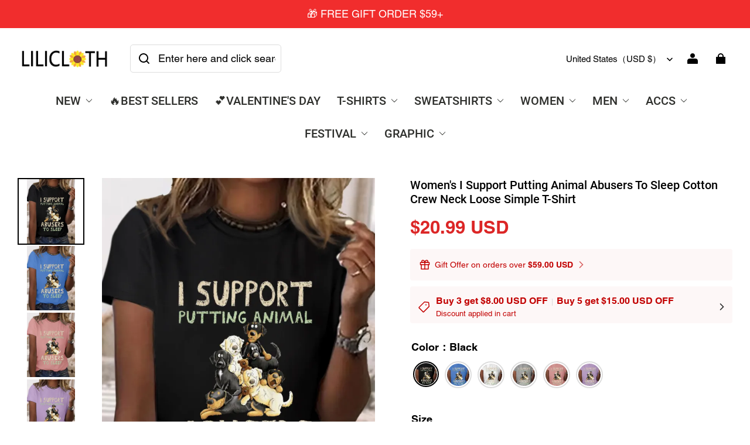

--- FILE ---
content_type: text/html; charset=utf-8
request_url: https://lilicloth.com/products/women-s-i-support-putting-animal-abusers-to-sleep-cotton-crew-neck-loose-simple-t-shirt-15608171?variant=1933535
body_size: 117161
content:
<!DOCTYPE html>
<html lang="en">
  <head>
    <script type="text/javascript">
    (function(c,l,a,r,i,t,y){
        c[a]=c[a]||function(){(c[a].q=c[a].q||[]).push(arguments)};
        t=l.createElement(r);t.async=1;t.src="https://www.clarity.ms/tag/"+i;
        y=l.getElementsByTagName(r)[0];y.parentNode.insertBefore(t,y);
    })(window, document, "clarity", "script", "umtwraj0x2");
</script>
    <meta charset="UTF-8" />
    <meta http-equiv="X-UA-Compatible" content="IE=edge" />
    <meta
      name="viewport"
      content="width=device-width, initial-scale=1.0, minimum-scale=1.0, maximum-scale=1.0, user-scalable=no"
    />
    <link rel="canonical" href="https://lilicloth.com/products/women-s-i-support-putting-animal-abusers-to-sleep-cotton-crew-neck-loose-simple-t-shirt-15608171" />
    <meta http-equiv="x-dns-prefetch-control" content="on" />
    <link rel="dns-prefetch" href="https://fonts.gstatic.com" />
    <link rel="preconnect" href="https://fonts.gstatic.com" />

      <link rel="icon" type="image/png" href="https://img-va.myshopline.com/image/store/1736218112170/hua32.png?w&#x3D;32&amp;h&#x3D;32" />

    <title>
  Women&#x27;s I Support Putting Animal Abusers To Sleep Cotton Crew Neck Loose Simple T-Shirt &ndash; lilicloth
</title>

      <meta name="description" content="SPU:4CX1UT-6R9D94Clothes Length:Regular Sleeve Length:Short sleeve Edition type:Loose Elasticity:Micro-Elasticity Silhouette:H-Line Thickness:Regular Size Type:Regular Size Material:Cotton Activity:Daily Neckline:Crew Neck Pattern:Sunflower Style:Simple Theme:Summer Color:Purple Black White Blue Gray Pink Size:S M L XL XXL 3XL Size Chart Size Length Bust cm inch cm inch S 65 25.6 96 37.8 M 66 26 100 39.4 L 67 26.4 106 41.7 XL 68 26.8 114 44.9 XXL 69 27.2 122 48 3XL 70 27.6 130 51.2" />


    
<meta property="og:site_name" content="lilicloth" />
<meta property="og:url" content="https://lilicloth.com/products/women-s-i-support-putting-animal-abusers-to-sleep-cotton-crew-neck-loose-simple-t-shirt-15608171" />
<meta property="og:title" content="Women&#x27;s I Support Putting Animal Abusers To Sleep Cotton Crew Neck Loose Simple T-Shirt" />
<meta property="og:type" content="product" />
<meta property="og:description" content="SPU:4CX1UT-6R9D94Clothes Length:Regular Sleeve Length:Short sleeve Edition type:Loose Elasticity:Micro-Elasticity Silhouette:H-Line Thickness:Regular Size Type:Regular Size Material:Cotton Activity:Daily Neckline:Crew Neck Pattern:Sunflower Style:Simple Theme:Summer Color:Purple Black White Blue Gray Pink Size:S M L XL XXL 3XL Size Chart Size Length Bust cm inch cm inch S 65 25.6 96 37.8 M 66 26 100 39.4 L 67 26.4 106 41.7 XL 68 26.8 114 44.9 XXL 69 27.2 122 48 3XL 70 27.6 130 51.2" />  <meta property="og:image" content="https://img-va.myshopline.com/image/store/1736218112170/9286ce8421695108d20c7d2b5d2eb46e.png?w&#x3D;719&amp;h&#x3D;959" />
  <meta property="og:image:secure_url" content="https://img-va.myshopline.com/image/store/1736218112170/9286ce8421695108d20c7d2b5d2eb46e.png?w&#x3D;719&amp;h&#x3D;959" />
  <meta property="og:image:width" content="719" />
  <meta property="og:image:height" content="959" />
  <meta property="og:price:amount" content="20.99" />
  <meta property="og:price:currency" content="USD" />
  <meta name="twitter:site" content="@lilicloth" />
<meta name="twitter:card" content="summary_large_image" />
<meta name="twitter:title" content="Women&#x27;s I Support Putting Animal Abusers To Sleep Cotton Crew Neck Loose Simple T-Shirt" />
<meta name="twitter:description" content="SPU:4CX1UT-6R9D94Clothes Length:Regular Sleeve Length:Short sleeve Edition type:Loose Elasticity:Micro-Elasticity Silhouette:H-Line Thickness:Regular Size Type:Regular Size Material:Cotton Activity:Daily Neckline:Crew Neck Pattern:Sunflower Style:Simple Theme:Summer Color:Purple Black White Blue Gray Pink Size:S M L XL XXL 3XL Size Chart Size Length Bust cm inch cm inch S 65 25.6 96 37.8 M 66 26 100 39.4 L 67 26.4 106 41.7 XL 68 26.8 114 44.9 XXL 69 27.2 122 48 3XL 70 27.6 130 51.2" />

    <style>
@font-face {
  font-family: 'Roboto';
  font-weight: 400;
  font-style: normal;
  font-display: swap;
  src: url('/cdn/shop/fonts/Roboto:regular_v30.woff') format('woff'),
        url('/cdn/shop/fonts/Roboto:regular_v30.woff2') format('woff2');
}

@font-face {
  font-family: 'Roboto';
  font-weight: 500;
  font-style: normal;
  font-display: swap;
  src: url('/cdn/shop/fonts/Roboto:500_v30.woff') format('woff'),
        url('/cdn/shop/fonts/Roboto:500_v30.woff2') format('woff2');
}


@font-face {
  font-family: 'Roboto';
  font-weight: 700;
  font-style: normal;
  font-display: swap;
  src: url('/cdn/shop/fonts/Roboto:700_v30.woff') format('woff'),
        url('/cdn/shop/fonts/Roboto:700_v30.woff2') format('woff2');
}

@font-face {
  font-family: 'Roboto';
  font-weight: 500;
  font-style: normal;
  font-display: swap;
  src: url('/cdn/shop/fonts/Roboto:500_v30.woff') format('woff'),
        url('/cdn/shop/fonts/Roboto:500_v30.woff2') format('woff2');
}

@font-face {
  font-family: 'Helvetica';
  font-weight: 400;
  font-style: normal;
  font-display: swap;
  src: url('/cdn/shop/fonts/sl/Helvetica:400_v9.woff') format('woff'),
        url('/cdn/shop/fonts/sl/Helvetica:400_v9.woff2') format('woff2');
}



@font-face {
  font-family: 'Helvetica';
  font-weight: 700;
  font-style: normal;
  font-display: swap;
  src: url('/cdn/shop/fonts/sl/Helvetica:700_v9.woff') format('woff'),
        url('/cdn/shop/fonts/sl/Helvetica:700_v9.woff2') format('woff2');
}

@font-face {
  font-family: 'Helvetica';
  font-weight: 400;
  font-style: normal;
  font-display: swap;
  src: url('/cdn/shop/fonts/sl/Helvetica:400_v9.woff') format('woff'),
        url('/cdn/shop/fonts/sl/Helvetica:400_v9.woff2') format('woff2');
}

:root {
    --title-font: "Roboto", "sans-serif";
    --title-font-weight: 500;
    --title-font-style: normal;
    --title-letter-spacing: 0.00000001em;
    --title-font-size: 22px;
    --title-line-height: 1.2;
    --title-text-transform: unset;
    --body-font: "Helvetica", "sans-serif";
    
    --body-font-weight: 400;
    
    --body-bold-font-weight: 700;
    --body-font-style: normal;
    --body-letter-spacing: 0.00000001em;
    --body-font-size: 16px;
    --body-line-height: 1.6;

    --color-page-background: 255, 255, 255;
    --color-text: 0, 0, 0;
    --color-light-text: 93, 98, 106;
    --color-sale: 220, 38, 38;
    --color-discount: 185, 182, 180;
    --color-entry-line: 221, 221, 221;
    --color-button-background: 0, 0, 0;
    --color-button-text: 255, 175, 28;
    --color-button-secondary-background: 0, 0, 0;
    --color-button-secondary-text: 255, 175, 28;
    --color-button-secondary-border: 255, 255, 255;
    --color-discount-tag-background: 238, 71, 0;
    --color-discount-tag-text: 255, 255, 255;
    --color-cart-dot: 238, 71, 0;
    --color-cart-dot-text: 0, 0, 0;
    --color-image-background: 244, 247, 251;
    --color-image-loading-background: 244, 247, 251;
    --color-mask: 0, 0, 0;
    --color-shadow: var(--color-text);
    --color-scheme-1-bg: 255, 255, 255;
    --color-scheme-1-text: 255, 175, 28;
    --color-scheme-2-bg: 255, 255, 255;
    --color-scheme-2-text: 0, 0, 0;
    --color-scheme-3-bg: 244, 247, 251;
    --color-scheme-3-text: 0, 0, 0;

    --color-header-background: 255, 255, 255;
    --color-header-text: 0, 0, 0;
    --color-header-pc-searchbar-border: 221, 221, 221;
    --color-header-pc-searchbar-text: 0, 0, 0;
    --color-header-pc-searchbar-bg: 255, 255, 255;
    --color-announcement-bar-background: 241, 45, 45;
    --color-announcement-bar-text: 255, 255, 255;
    --color-footer-text: 255, 255, 255;
    --color-footer-border: 255, 255, 255;
    --color-footer-background: 0, 0, 0;

    --page-width: 1760px;
    --section-vertical-gap: 28px;
    --grid-horizontal-space: 20px;
    --grid-vertical-space: 20px;
    --grid-mobile-horizontal-space: 10px;
    --grid-mobile-vertical-space: 10px;

    --btn-border-thickness: 0px;
    --btn-border-opacity: 100%;
    --btn-border-radius: 4px;
    --btn-border-radius-outset: 4px;
    --btn-shadow-opacity: 0%;
    --btn-shadow-offset-x: 0px;
    --btn-shadow-offset-y: 0px;
    --btn-shadow-blur: 0px;

    --sku-selector-border-thickness: 1px;
    --sku-selector-border-opacity: 20%;
    --sku-selector-border-radius: 0px;
    --sku-selector-border-radius-outset: 0px;

    --input-border-thickness: 1px;
    --input-border-opacity: 20%;
    --input-border-radius: 4px;
    --input-border-radius-outset: 5px;
    --input-shadow-opacity: 0%;
    --input-shadow-offset-x: 0px;
    --input-shadow-offset-y: 0px;
    --input-shadow-blur: 0px;

    --card-border-thickness: 0px;
    --card-border-opacity: 10%;
    --card-border-radius: 12px;
    --card-border-radius-outset: 12px;
    --card-shadow-opacity: 0%;
    --card-shadow-offset-x: 0px;
    --card-shadow-offset-y: 0px;
    --card-shadow-blur: 0px;

    --product-card-border-thickness: 0px;
    --product-card-border-opacity: 10%;
    --product-card-border-radius: 12px;
    --product-card-border-radius-outset: 12px;
    --product-card-shadow-opacity: 0%;
    --product-card-shadow-offset-x: 0px;
    --product-card-shadow-offset-y: 0px;
    --product-card-shadow-blur: 0px;
    --product-card-content-align: center;

    --collection-card-border-thickness: 0px;
    --collection-card-border-opacity: 10%;
    --collection-card-border-radius: 12px;
    --collection-card-border-radius-outset: 12px;
    --collection-card-shadow-opacity: 0%;
    --collection-card-shadow-offset-x: 0px;
    --collection-card-shadow-offset-y: 0px;
    --collection-card-shadow-blur: 0px;

    --blog-card-border-thickness: 0px;
    --blog-card-border-opacity: 10%;
    --blog-card-border-radius: 12px;
    --blog-card-border-radius-outset: 12px;
    --blog-card-shadow-opacity: 0%;
    --blog-card-shadow-offset-x: 0px;
    --blog-card-shadow-offset-y: 0px;
    --blog-card-shadow-blur: 0px;

    --content-border-thickness: 0px;
    --content-border-opacity: 0%;
    --content-border-radius: 12px;
    --content-border-radius-outset: 12px;
    --content-shadow-opacity: 0%;
    --content-shadow-offset-x: 0px;
    --content-shadow-offset-y: 0px;
    --content-shadow-blur: 0px;

    --media-border-thickness: 0px;
    --media-border-opacity: 0%;
    --media-border-radius: 0px;
    --media-border-radius-outset: 0px;
    --media-shadow-opacity: 0%;
    --media-shadow-offset-x: 0px;
    --media-shadow-offset-left: 0px;
    --media-shadow-offset-right: 0px;
    --media-shadow-offset-y: 0px;
    --media-shadow-offset-top: 0px;
    --media-shadow-offset-bottom: 0px;
    --media-shadow-blur: 0px;

    --menu-modal-border-thickness: 1px;
    --menu-modal-border-opacity: 10%;
    --menu-modal-border-radius: 0px;
    --menu-modal-border-radius-outset: 0px;
    --menu-modal-shadow-opacity: 0%;
    --menu-modal-shadow-offset-x: 0px;
    --menu-modal-shadow-offset-y: 4px;
    --menu-modal-shadow-blur: 5px;

    --drawer-border-thickness: 1px;
    --drawer-border-opacity: 10%;
    --drawer-shadow-opacity: 0%;
    --drawer-shadow-offset-x: 0px;
    --drawer-shadow-offset-y: 4px;
    --drawer-shadow-blur: 5px;

    --product-discount-radius: 4px;

    --swatch-background-default-image: url(https://img-preview.myshopline.com/image/shopline/781614f420ae425f8a3e0789c874eb55.png);
    --swatch-size: 16px;
}
</style>

    <link href="/cdn/shop/prev/ad1c9cd3e7b07e2c364c985f73188054/1736335930733/assets/base.css" rel="stylesheet" type="text/css" media="all">

    <link href="/cdn/shop/prod/2019917727/1736218112170/677c949194ae231ace5e5024/1743649266551/assets/custom.css" rel="stylesheet" type="text/css" media="all">

    <script src="/cdn/shop/prev/ad1c9cd3e7b07e2c364c985f73188054/1736335930733/assets/global.js" defer="defer"></script>


    
  <meta name="google-site-verification" content />
  <meta name="msvalidate.01" content />
<meta name="msvalidate.01" content />
  <meta name="facebook-domain-verification" content />
  <meta name="p:domain_verify" content />
  
<script >function __SL_CUSTOM_CODE_GETROW__(){var r=new Error;if(!r.stack)try{throw r}catch(r){if(!r.stack)return 0}var t=r.stack.toString().split(/\r\n|\n/),e=/:(\d+):(?:\d+)[^\d]*$/;do{var n=t.shift()}while(!e.exec(n)&&t.length);var a=e.exec(t.shift());return a?parseInt(a[1]):0}</script>
<script >!function(){function t(){this.data={}}t.prototype.set=function(t,n,i){this[n]||(this[n]={start:"",end:"",scripts:[]}),this[n][i]=t,this[n].start&&this[n].end&&(this.data[n]||(this.data[n]=[]),this.data[n].push(this[n]),delete this[n])},t.prototype.setScript=function(t,n){const i=this.data[t].find((function(t,n){return 0===n&&!t.scripts.length||!t.scripts.length}));i&&(i.scripts=i.scripts.concat(n))},t.prototype.getAppKeyByScriptUrl=function(t){var n=this;return new Promise((function(i){setTimeout((function(){const s=Object.keys(n.data).find((function(i){return n.data[i].find((function(n){return n.scripts.find((function(n){if(n&&n.src)return t===n.src}))}))}));i(s)}),4)}))},t.prototype.getAppKey=function(t){var n=this;return Object.keys(n.data).find((function(i){if(n.data[i].find((function(n){return n.start<t&&n.end>t})))return!0}))},window.__APP_CODE__||(window.__APP_CODE__=new t)}();</script>
<script>window.__ENV__ = {"APP_ENV":"product","SENTRY_DSN":"https:\u002F\u002Fb1ba39d4e0bf4bf6a6ef0a2add016a44@sentry-new.myshopline.com\u002F265","STORE_THEME_SENTRY_DSN":"https:\u002F\u002Fab5c03d7011e42d7b3914c7bd779547b@sentry-new.myshopline.com\u002F273","SENTRY_TRACES_SAMPLE_RATE":-1,"ENABLE_IFRAME_ID":true,"SENTRY_GRAY":false,"SDK_UMDJS":"https:\u002F\u002Fcdn.myshopline.com\u002Ft\u002Flayout\u002Fdev\u002F3300003680\u002F1608276731999\u002F610a693c63e57e2aca6c2554\u002F1628072347914\u002Fassets\u002Findex.umd.min.js","USE_STORE_INFO_REGION_CACHE":true,"USE_REDIRECT_PATH_CACHE":true,"USE_APP_CODE_BLOCK_CACHE":true,"USE_HTTP_REPORT_EVENT_IDS":[60006253],"USE_HTTP_REPORT_EVENT_NAMES":["view"],"ROBOTS_CACHER":{"ua_list":[],"useless_query":["fbclid","gclid","utm_campaign","utm_adset","utm_ad","utm_medium","utm_source","utm_content","utm_term","campaign_id","adset_id","ad_id","variant"],"expires":600,"store_domain_list":["ALL"],"is_use_spider_company":false,"is_use_spider_ua":false},"PAGE_CACHER":{"enable":false,"themes":["ALL","Expect","Impress","Expect_TEST"],"templates":[{"name":"templates\u002Findex","expires":10}]},"useOldSSRPlugin":{},"PAYPAL_CONFIG":{"disableFunding":"card,bancontact,blik,eps,giropay,ideal,mercadopago,mybank,p24,sepa,sofort,venmo"},"LOGGING_THRESHOLD_BY_RENDER":500,"POLLING_TIME-OUT_RETRY_FREQUENCY":8,"POLLING_TIME-OUT_RETRY_DELAY":3000,"DF_SDK_ENABLE":{"isAll":true,"appCode":"m3tdgo","themeNames":["Expect","global","Along","Impress","Soo","Solid"]},"PAYPAL_CONFIG_V2":[{"key":"disable-funding","value":"card,bancontact,blik,eps,giropay,ideal,mercadopago,mybank,p24,sepa,sofort,venmo","isCoverAll":true,"scope":"continue","whitelist":[],"blacklist":[]},{"key":"enable-funding","value":"paylater","isCoverAll":true,"scope":"all","whitelist":[],"blacklist":[]}],"COMPLETE_ORDER_JUMP_TIMEOUT":10,"ADDRESS_AUTOCOMPLETE_CONFIG":{"prediction_debounce_ms":400,"south_east_countries":{"mode":"disable","whitelist_store_ids":["1652240404138","1679974845705","1676274381211","1677468419723","1682156092973","1663745358748","1673329501708","1676868586152","1648608707106","1679279486633","1681696235688","1664792332609","1677837417427","1672322277922","1644637282055","1644637282057"],"blacklist_store_ids":[]}},"TRADE__FEATURE_FLAGS_CONFIG":{"server_endpoint":"https:\u002F\u002Fabtest.myshopline.com\u002Fexperiment","app_key":"shopline-trade"},"USE_REPORT_URL_STORE_IDS":["all"],"USE_EVENT_TRACE_CONFIG_CACHE":true,"IS_CHANGE_MERCHANT_TO_SITE":true,"PRODUCT_OBJECTS_GRAY_RULE":{"enable":true,"handleList":["adasgtest","bix3mk02","wenxuetingfz","amy.wen11","wenxuetingsgauto","shoplinewebtest","graytest","taican","haidu","bryant33","nana13","sjf03-sin","apitest001","adaus","bix3mk03","wenxuetingus","amy.wen12","wenxuetingauto","wenxuetingusauto","chun77","nana11","test03","apitest002","amywen12","lives-will","winsonwen","yongzyongz","slbryant","garytest","yongzyongz","lives-will","winsonwen","test111111","test04-sin","sjf03-us","shawboutique","extent-demo","beetlesgelpolish","soufeel","test-tys","r39x33kmubdcsvja9i","mademine-test-tys","1chqxtmchih8ul","jason-us","jason-sg","tina2","halaras","myhawaiianshirts","mycustombobblehead"],"ratio":50},"WEBSITE_MIFRATION":true,"TRADE_PAY":{"JUMP_TIMEOUT":2000,"AUTO_INIT":{"TIMEOUT":5000,"CHANNELS":[{"payMethodCode":"GooglePay"},{"payMethodCode":"ApplePay"}]}},"CHECKOUT_COUNTRY_LIBRARY_JSON_URL":"https:\u002F\u002Fcdn.myshopline.com\u002Ft\u002Fcf\u002F1cad82e8f88f0f743c2b82d308fb84f9\u002F4yblskxgvzarr1ub\u002Fcheckout-countries","CHECKOUT_COUNTRY_LIBRARY_JS_URL":"\u002Fcf-edge-static\u002F1cad82e8f88f0f743c2b82d308fb84f9\u002Fcheckout-countries","ANALYTICS_UNIFY_CONFIG":{"disableGetCollectionsStores":["1732075791988","1640660241441","1698792289635"],"hdsdkHttpConfig":{"stores":["*"],"acts":["webeventtracker","webslcodetrack"],"uas":["musical_ly"],"sendMethod":"ajax"},"pageDurationAsyncLoopInterval":0,"hdsdkFilterEvents":{"enable":true,"events":{"webslcodetrack":[{"event_name":"ViewProductItem"},{"event_name":"PageView_300"},{"event_name":"PageView_1000"},{"event_name":"PageView_2000"},{"event_name":"PageView_3000"},{"event_name":"View","page":102,"module":109,"component":101,"action_type":101},{"event_name":"View","page":103,"module":109,"component":101,"action_type":101},{"event_name":"View","page":132,"module":-999,"component":-999,"action_type":101},{"event_name":"ViewSuccess","page":132,"module":-999,"component":-999,"action_type":108}]}}},"WEB_PIXELS":{"wpt":{"templateBaseUrl":"https:\u002F\u002Fcdn.myshopline.com\u002Ft\u002Fwpm","sdkBaseUrl":"https:\u002F\u002Ffront.myshopline.com\u002Fcdn\u002Fv1\u002Fbase\u002Fdatacenter","sdkVersion":"wpt-0.5.1"},"wpm":{"sdkBaseUrl":"https:\u002F\u002Ffront.myshopline.com\u002Fcdn\u002Fv1\u002Fbase\u002Fdatacenter","sdkVersion":"wpm-0.7.2"}},"CHAIN_BASE_CONFIG":{"event":{"playback":{"playbackMaxLimit":0,"trackThreshold":50}}},"CHAIN_BASE_SERVICE_WORKER_URL":"\u002Fcf-edge-static\u002F4901d6778f66716fa583d51614a75d3d\u002Fchain-base-service-worker.js","streamTheme":[],"TRADE__METRIC_REPORT_CONFIG":{"rate":10000,"version":"v1"},"SENTRY_ERROR_FILTER_MESSAGES":["not match the postCode list","The current browser does not support Google Pay","Cannot use applePay","The current browser does not support this payment method","SDK实例化 & 初始化 失败 [reason: DEVICE_NOT_SUPPORT]","SDK实例化 & 初始化 失败 [reason: no support browser]","evaluating 'document.getElementById('stage-footer')","evaluating 'document.getElementById('live-chat-ai-wrapper')"]}</script><script>window.__LE__ = true;if(!window.Shopline){ window.Shopline = {} };Shopline.designMode=false;Shopline.uri={"alias":"ProductsDetail","isExact":true,"params":{"uniqueKey":"women-s-i-support-putting-animal-abusers-to-sleep-cotton-crew-neck-loose-simple-t-shirt-15608171"},"query":{"sku":"T-6R9D94B316"},"url":"\u002Fproducts\u002Fwomen-s-i-support-putting-animal-abusers-to-sleep-cotton-crew-neck-loose-simple-t-shirt-15608171?sku=T-6R9D94B316","path":"\u002Fproducts\u002F:uniqueKey","template":"templates\u002Fproduct.json","bindingTemplate":undefined,"root_url":"\u002F","customPageId":"0"};Shopline.handle="lilicloth";Shopline.merchantId="2019917727";Shopline.storeId="1736218112170";Shopline.currency="USD";Shopline.themeId="677c949194ae231ace5e5024";Shopline.themeName="Modern";Shopline.storeThemeName="Modern1";Shopline.themeVersion="1.4.21";Shopline.themeTypeVersion=2.1;Shopline.updateMode=1;Shopline.locale="en";Shopline.customerCountry="US";Shopline.routes={"root":"\u002F"};Shopline.theme={"settings":{"desktop_logo_width":160,"mobile_logo_width":145,"color_page_background":"#FFFFFF","color_text":"#000000","color_light_text":"#5d626a","color_entry_line":"#DDDDDD","color_card_background":"","color_card_text":"","color_button_background":"#000000","color_button_text":"#ffaf1c","color_button_secondary_background":"#000000","color_button_secondary_text":"#ffaf1c","color_button_secondary_border":"#ffffff","color_sale":"#dc2626","color_discount":"#b9b6b4","color_discount_tag_background":"#EE4700","color_discount_tag_text":"#FFFFFF","color_cart_dot":"#EE4700","color_cart_dot_text":"#000000","color_image_background":"#F4F7FB","color_image_loading_background":"#F4F7FB","color_mask":"#000","color_shadow":"","color_header_background":"#FFFFFF","color_header_text":"#000000","color_header_pc_search_bar_border":"#DDDDDD","color_header_pc_search_bar_text":"#000000","color_header_pc_search_bar_bg":"#FFFFFF","color_announcement_bar_background":"#f12d2d","color_announcement_bar_text":"#FFF","color_footer_background":"#000","color_footer_border":"#FFF","color_footer_text":"#FFF","color_scheme_1_bg":"#ffffff","color_scheme_1_text":"#ffaf1c","color_scheme_2_bg":"#FFF","color_scheme_2_text":"#000","color_scheme_3_bg":"#F4F7FB","color_scheme_3_text":"#000000","title_font_family":"Roboto:500","title_letter_spacing":0,"title_font_size":22,"title_line_height":1.2,"title_uppercase":false,"body_font_family":"Helvetica","body_letter_spacing":0,"body_font_size":16,"body_line_height":1.6,"page_width":1760,"section_vertical_gap":28,"grid_horizontal_space":20,"grid_vertical_space":20,"btn_hover_animation":"fill_right","btn_border_thickness":0,"btn_border_opacity":100,"btn_border_radius":4,"btn_shadow_opacity":0,"btn_shadow_offset_x":0,"btn_shadow_offset_y":0,"btn_shadow_blur":0,"sku_selector_border_thickness":1,"sku_selector_border_opacity":20,"sku_selector_border_radius":0,"sku_selector_shadow_opacity":0,"sku_selector_shadow_offset_x":0,"sku_selector_shadow_offset_y":0,"sku_selector_shadow_blur":0,"input_border_thickness":1,"input_border_opacity":20,"input_border_radius":4,"input_shadow_opacity":0,"input_shadow_offset_x":0,"input_shadow_offset_y":0,"input_shadow_blur":0,"enable_quick_view":true,"quick_view_button_pc_style":"hover_button","quick_view_button_mobile_style":"icon","quick_view_mobile_position":"inside","product_title_show_type":"display-1-row","product_pc_title_show":true,"product_mobile_title_show":true,"enabled_color_swatch":false,"swatch_style":"square","swatch_max_show":4,"swatch_show_style":"tiling","swatch_size":"16","product_discount":true,"product_discount_tag_style":"save","product_discount_style":"ratio","product_discount_size":"medium","product_discount_position":"right_top","product_discount_radius":4,"product_card_style":"normal","product_card_image_padding":0,"product_card_content_align":"center","product_card_border_thickness":0,"product_card_border_opacity":10,"product_card_border_radius":12,"product_card_shadow_opacity":0,"product_card_shadow_offset_x":0,"product_card_shadow_offset_y":0,"product_card_shadow_blur":0,"collection_card_style":"normal","collection_card_image_padding":0,"collection_card_content_align":"center","collection_card_border_thickness":0,"collection_card_border_opacity":10,"collection_card_border_radius":12,"collection_card_shadow_opacity":0,"collection_card_shadow_offset_x":0,"collection_card_shadow_offset_y":0,"collection_card_shadow_blur":0,"blog_card_style":"normal","blog_card_image_padding":0,"blog_card_content_align":"center","blog_card_border_thickness":0,"blog_card_border_opacity":10,"blog_card_border_radius":12,"blog_card_shadow_opacity":0,"blog_card_shadow_offset_x":0,"blog_card_shadow_offset_y":0,"blog_card_shadow_blur":0,"card_border_thickness":0,"card_border_opacity":10,"card_border_radius":12,"card_shadow_opacity":0,"card_shadow_offset_x":0,"card_shadow_offset_y":0,"card_shadow_blur":0,"content_border_thickness":0,"content_border_opacity":0,"content_border_radius":12,"content_shadow_opacity":0,"content_shadow_offset_x":0,"content_shadow_offset_y":0,"content_shadow_blur":0,"media_border_thickness":0,"media_border_opacity":0,"media_border_radius":0,"media_shadow_opacity":0,"media_shadow_offset_x":0,"media_shadow_offset_y":0,"media_shadow_blur":0,"menu_modal_border_thickness":1,"menu_modal_border_opacity":10,"menu_modal_border_radius":0,"menu_modal_shadow_opacity":0,"menu_modal_shadow_offset_x":0,"menu_modal_shadow_offset_y":4,"menu_modal_shadow_blur":5,"drawer_border_thickness":1,"drawer_border_opacity":10,"drawer_shadow_opacity":0,"drawer_shadow_offset_x":0,"drawer_shadow_offset_y":4,"drawer_shadow_blur":5,"cart_type":"page","cart_empty_recommend_title":"You May Also Like","cart_empty_recommend_product_to_show":12,"cart_empty_recommend_product_image_ratio":"133.33","cart_empty_recommend_product_image_fill_type":"contain","co_banner_pc_img":{},"co_banner_phone_img":{},"co_banner_pc_height":"low","co_banner_phone_height":"low","co_banner_img_show":"center","co_full_screen":true,"co_checkout_image":{},"co_logo_size":"medium","co_logo_position":"left","co_bg_image":{},"co_background_color":"#FFFFFF","co_form_bg_color":"white","co_order_bg_image":{},"co_order_background_color":"#FAFAFA","co_type_title_font":{"lib":"system","value":"System"},"co_type_body_font":{"lib":"system","value":"System"},"co_color_btn_bg":"#276EAF","co_color_err_color":"#F04949","co_color_msg_color":"#276EAF","show_official_icon":true,"social_facebook_link":"https:\u002F\u002Fwww.facebook.com\u002Fliliclothofficial","social_twitter_link":"https:\u002F\u002Ftwitter.com\u002Flilicloth","social_pinterest_link":"https:\u002F\u002Fwww.pinterest.com\u002Fliliclothofficial\u002F","social_instagram_link":"https:\u002F\u002Fwww.instagram.com\u002Fliliclothofficial\u002F","social_snapchat_link":"","social_tiktok_link":"https:\u002F\u002Fwww.tiktok.com\u002F@liliclothofficial","social_youtube_link":"https:\u002F\u002Fwww.youtube.com\u002Fchannel\u002FUChC-13tjz9mwQRmFvbd2bmQ","social_vimeo_link":"","social_tumblr_link":"","social_linkedin_link":"","social_whatsapp_link":"","social_line_link":"","social_kakao_link":"","show_official_share_icon":false,"show_social_name":false,"share_to_facebook":false,"share_to_twitter":false,"share_to_pinterest":false,"share_to_line":false,"share_to_whatsapp":false,"share_to_tumblr":false,"show_search_goods_price":false,"show_pc_breadcrumb":false,"show_mobile_breadcrumb":false,"favicon_image":"https:\u002F\u002Fimg-va.myshopline.com\u002Fimage\u002Fstore\u002F1736218112170\u002Fhua32.png?w=32&h=32","logo":"shopline:\u002F\u002Fshop_images\u002F1200x300.jpg","product_add_to_cart":true,"cart_empty_recommend_collection":"12268187110806692902383640","cart_continue_url":"shopline:\u002F\u002Fcollections\u002F12268187110806692902383640"},"blocks":{"1742355521339e9f28d4":{"type":"shopline:\u002F\u002Fapps\u002F店铺转化提升\u002Fblocks\u002Fclick-block\u002Fe4a69c52-27bd-4ec9-86c8-1d5b4d867769","disabled":true,"settings":{},"id":"173987344897083ecc4c"},"17423555213397976ab5":{"type":"shopline:\u002F\u002Fapps\u002F店铺转化提升\u002Fblocks\u002Fcount-down-of-cart\u002Fe4a69c52-27bd-4ec9-86c8-1d5b4d867769","disabled":true,"settings":{"finalWords":"","prefix":"","suffix":""},"id":"173987344897048a5abd"},"1742355521339c29adf0":{"type":"shopline:\u002F\u002Fapps\u002F店铺转化提升\u002Fblocks\u002Fdiscount-modal-block\u002Fe4a69c52-27bd-4ec9-86c8-1d5b4d867769","disabled":true,"settings":{"titleContent":"","msgContent":"","toCheckOutContent":"","toShoppingContent":""},"id":"17398734489705ef2c1c"},"1742355521340cd2dfc0":{"type":"shopline:\u002F\u002Fapps\u002F店铺转化提升\u002Fblocks\u002Fpayment-security\u002Fe4a69c52-27bd-4ec9-86c8-1d5b4d867769","disabled":true,"settings":{"paymentSecurityDesc":"","afterSaleGuaranteeDesc":""},"id":"17398734489702dd4171"},"1742355521340ffc0590":{"type":"shopline:\u002F\u002Fapps\u002F店铺转化提升\u002Fblocks\u002Fproduct-promotion-label\u002Fe4a69c52-27bd-4ec9-86c8-1d5b4d867769","disabled":true,"settings":{},"id":"1739873448970a172759"},"1742355521340504b785":{"type":"shopline:\u002F\u002Fapps\u002F店铺转化提升\u002Fblocks\u002Fship-calculate\u002Fe4a69c52-27bd-4ec9-86c8-1d5b4d867769","disabled":true,"settings":{"title":"","country":"","province":"","city":"","zipCode":"","calculateButtonTitle":""},"id":"1739873448970a75a66e"},"174235552134053dc9bb":{"type":"shopline:\u002F\u002Fapps\u002F商品评价\u002Fblocks\u002Fapp_embed_block\u002Fbd4a09d9-7542-4e11-931c-19fe441576aa","disabled":false,"settings":{"comment_html":""},"id":"173891725630194f2e6e"},"17423555213409975998":{"type":"shopline:\u002F\u002Fapps\u002F商品评价\u002Fblocks\u002Fcomment-pop\u002Fbd4a09d9-7542-4e11-931c-19fe441576aa","disabled":true,"settings":{},"id":"17389172563015fc7461"},"1742355521340e8cf404":{"type":"shopline:\u002F\u002Fapps\u002F商品评价\u002Fblocks\u002Fcomment-structure\u002Fbd4a09d9-7542-4e11-931c-19fe441576aa","disabled":true,"settings":{},"id":"1738917256302cd4bac1"},"17423555213400db9531":{"type":"shopline:\u002F\u002Fapps\u002FCartSee\u002Fblocks\u002Fonsite-javascript\u002F5d87df78-5746-4440-b2ec-0336110c2dc6","disabled":false,"settings":{},"id":"17422089558593688a1c"},"1742355521340d9223a9":{"type":"shopline:\u002F\u002Fapps\u002F高阶组件库\u002Fblocks\u002Fback-to-top\u002F01405986-ae6f-4fcc-adaa-2a21f14efc9f","disabled":false,"settings":{"color_background":"#666666","background_opacity":100,"icon_name":"arrow1","color_icon":"#ffffff","radius":40,"pc_position_right":40,"pc_position_bottom":180,"mb_position_right":20,"mb_position_bottom":72},"id":"174115423246405454b2"},"174235552134052e3191":{"type":"shopline:\u002F\u002Fapps\u002F高阶组件库\u002Fblocks\u002Ffooter-tab\u002F01405986-ae6f-4fcc-adaa-2a21f14efc9f","disabled":true,"settings":{"show_pages":{"showType":"all","customPages":[]},"tab_1":"Home","icon_1":"home","tab_2":"Category","icon_2":"category","tab_3":"Cart","icon_3":"cart","tab_4":"User","icon_4":"user","icon_5":"none","color_title":"#000000","title_font_family":"Poppins:600","title_m_font_size":12,"title_letter_spacing":0,"title_line_height":1.6,"padding_height":6,"tab_radius":0,"color_icon":"#000000","color_background":"#ffffff","background_opacity":100},"id":"17411542324642a65d45"},"17423555213401e3a8de":{"type":"shopline:\u002F\u002Fapps\u002F多平台Pixel安裝助手\u002Fblocks\u002Fapp-embed-block\u002F797eece0-2975-4d45-a7ef-470cadb67ba9","disabled":false,"settings":{},"id":"1739513728913b6abbac"},"17423555213403de6b25":{"type":"shopline:\u002F\u002Fapps\u002F超级菜单生成器\u002Fblocks\u002Fapp-embed-block\u002F5d07331b-9f5b-48fa-a671-83a0e57deb7d","disabled":false,"settings":{"hide_theme_menu":false},"id":"17411542324643e785ad"},"1742355521340c4e505e":{"type":"shopline:\u002F\u002Fapps\u002FGDPR-隐私弹窗\u002Fblocks\u002Fgdpr-embeded-app-block\u002F99b5bc7b-5971-4b60-8372-dc63df1cde73","disabled":false,"settings":{"color_type":"0","title_color":"#000000","description_color":"#000000","button_text_color":"#FFFFFF","button_bg_color":"#000000","button_border_color":"#FFFFFF","secondary_button_text_color":"#000000","secondary_button_bg_color":"#FFFFFF","secondary_button_border_color":"#000000","banner_color":"#FFFFFF","tip_text_color":"#7A8499","size_type":"0","title_size":16,"description_size":14,"button_size":12,"secondary_button_size":12,"radius_type":"0","modal_radius":0,"button_radius":0},"id":"1739873448971e2c733c"},"17423555213405035980":{"type":"shopline:\u002F\u002Fapps\u002F多市场重定向\u002Fblocks\u002Fapp-embed-block\u002Ff2f70269-cdf9-4d7b-9f78-eb5286d9026b","disabled":false,"settings":{},"id":"1739873448971df0c8b5"},"1742355521340389c8bc":{"type":"shopline:\u002F\u002Fapps\u002F多语言&多货币助手\u002Fblocks\u002Fcurrency-convert\u002F5d9e1987-6350-44e8-bfc9-6c3d7168c5a2","disabled":true,"settings":{"color_mode":"followTheme","bg_color":"#FFFFFF","text_color":"#000000","hover_text_color":"#476377","hover_bg_color":"#EAEDF1"},"id":"1739517992428cd7c167"},"174235552134057240a6":{"type":"shopline:\u002F\u002Fapps\u002F多语言&多货币助手\u002Fblocks\u002Fgoogle-translate\u002F5d9e1987-6350-44e8-bfc9-6c3d7168c5a2","disabled":false,"settings":{"color_mode":"followTheme","bg_color":"#FFFFFF","text_color":"#000000","hover_text_color":"#476377","hover_bg_color":"#EAEDF1"},"id":"1739517992428105a84f"}}};Shopline.settings={"desktop_logo_width":160,"mobile_logo_width":145,"color_page_background":{"alpha":1,"red":255,"green":255,"blue":255,"hue":0,"saturation":100,"lightness":100,"rgb":"255 255 255","rgba":"255 255 255 \u002F 1.0"},"color_text":{"alpha":1,"red":0,"green":0,"blue":0,"hue":0,"saturation":0,"lightness":0,"rgb":"0 0 0","rgba":"0 0 0 \u002F 1.0"},"color_light_text":{"alpha":1,"red":93,"green":98,"blue":106,"hue":217,"saturation":7,"lightness":39,"rgb":"93 98 106","rgba":"93 98 106 \u002F 1.0"},"color_entry_line":{"alpha":1,"red":221,"green":221,"blue":221,"hue":0,"saturation":0,"lightness":87,"rgb":"221 221 221","rgba":"221 221 221 \u002F 1.0"},"color_card_background":{},"color_card_text":{},"color_button_background":{"alpha":1,"red":0,"green":0,"blue":0,"hue":0,"saturation":0,"lightness":0,"rgb":"0 0 0","rgba":"0 0 0 \u002F 1.0"},"color_button_text":{"alpha":1,"red":255,"green":175,"blue":28,"hue":39,"saturation":100,"lightness":55,"rgb":"255 175 28","rgba":"255 175 28 \u002F 1.0"},"color_button_secondary_background":{"alpha":1,"red":0,"green":0,"blue":0,"hue":0,"saturation":0,"lightness":0,"rgb":"0 0 0","rgba":"0 0 0 \u002F 1.0"},"color_button_secondary_text":{"alpha":1,"red":255,"green":175,"blue":28,"hue":39,"saturation":100,"lightness":55,"rgb":"255 175 28","rgba":"255 175 28 \u002F 1.0"},"color_button_secondary_border":{"alpha":1,"red":255,"green":255,"blue":255,"hue":0,"saturation":100,"lightness":100,"rgb":"255 255 255","rgba":"255 255 255 \u002F 1.0"},"color_sale":{"alpha":1,"red":220,"green":38,"blue":38,"hue":0,"saturation":72,"lightness":51,"rgb":"220 38 38","rgba":"220 38 38 \u002F 1.0"},"color_discount":{"alpha":1,"red":185,"green":182,"blue":180,"hue":24,"saturation":3,"lightness":72,"rgb":"185 182 180","rgba":"185 182 180 \u002F 1.0"},"color_discount_tag_background":{"alpha":1,"red":238,"green":71,"blue":0,"hue":18,"saturation":100,"lightness":47,"rgb":"238 71 0","rgba":"238 71 0 \u002F 1.0"},"color_discount_tag_text":{"alpha":1,"red":255,"green":255,"blue":255,"hue":0,"saturation":100,"lightness":100,"rgb":"255 255 255","rgba":"255 255 255 \u002F 1.0"},"color_cart_dot":{"alpha":1,"red":238,"green":71,"blue":0,"hue":18,"saturation":100,"lightness":47,"rgb":"238 71 0","rgba":"238 71 0 \u002F 1.0"},"color_cart_dot_text":{"alpha":1,"red":0,"green":0,"blue":0,"hue":0,"saturation":0,"lightness":0,"rgb":"0 0 0","rgba":"0 0 0 \u002F 1.0"},"color_image_background":{"alpha":1,"red":244,"green":247,"blue":251,"hue":214,"saturation":47,"lightness":97,"rgb":"244 247 251","rgba":"244 247 251 \u002F 1.0"},"color_image_loading_background":{"alpha":1,"red":244,"green":247,"blue":251,"hue":214,"saturation":47,"lightness":97,"rgb":"244 247 251","rgba":"244 247 251 \u002F 1.0"},"color_mask":{"alpha":1,"red":0,"green":0,"blue":0,"hue":0,"saturation":0,"lightness":0,"rgb":"0 0 0","rgba":"0 0 0 \u002F 1.0"},"color_shadow":{},"color_header_background":{"alpha":1,"red":255,"green":255,"blue":255,"hue":0,"saturation":100,"lightness":100,"rgb":"255 255 255","rgba":"255 255 255 \u002F 1.0"},"color_header_text":{"alpha":1,"red":0,"green":0,"blue":0,"hue":0,"saturation":0,"lightness":0,"rgb":"0 0 0","rgba":"0 0 0 \u002F 1.0"},"color_header_pc_search_bar_border":{"alpha":1,"red":221,"green":221,"blue":221,"hue":0,"saturation":0,"lightness":87,"rgb":"221 221 221","rgba":"221 221 221 \u002F 1.0"},"color_header_pc_search_bar_text":{"alpha":1,"red":0,"green":0,"blue":0,"hue":0,"saturation":0,"lightness":0,"rgb":"0 0 0","rgba":"0 0 0 \u002F 1.0"},"color_header_pc_search_bar_bg":{"alpha":1,"red":255,"green":255,"blue":255,"hue":0,"saturation":100,"lightness":100,"rgb":"255 255 255","rgba":"255 255 255 \u002F 1.0"},"color_announcement_bar_background":{"alpha":1,"red":241,"green":45,"blue":45,"hue":0,"saturation":87,"lightness":56,"rgb":"241 45 45","rgba":"241 45 45 \u002F 1.0"},"color_announcement_bar_text":{"alpha":1,"red":255,"green":255,"blue":255,"hue":0,"saturation":100,"lightness":100,"rgb":"255 255 255","rgba":"255 255 255 \u002F 1.0"},"color_footer_background":{"alpha":1,"red":0,"green":0,"blue":0,"hue":0,"saturation":0,"lightness":0,"rgb":"0 0 0","rgba":"0 0 0 \u002F 1.0"},"color_footer_border":{"alpha":1,"red":255,"green":255,"blue":255,"hue":0,"saturation":100,"lightness":100,"rgb":"255 255 255","rgba":"255 255 255 \u002F 1.0"},"color_footer_text":{"alpha":1,"red":255,"green":255,"blue":255,"hue":0,"saturation":100,"lightness":100,"rgb":"255 255 255","rgba":"255 255 255 \u002F 1.0"},"color_scheme_1_bg":{"alpha":1,"red":255,"green":255,"blue":255,"hue":0,"saturation":100,"lightness":100,"rgb":"255 255 255","rgba":"255 255 255 \u002F 1.0"},"color_scheme_1_text":{"alpha":1,"red":255,"green":175,"blue":28,"hue":39,"saturation":100,"lightness":55,"rgb":"255 175 28","rgba":"255 175 28 \u002F 1.0"},"color_scheme_2_bg":{"alpha":1,"red":255,"green":255,"blue":255,"hue":0,"saturation":100,"lightness":100,"rgb":"255 255 255","rgba":"255 255 255 \u002F 1.0"},"color_scheme_2_text":{"alpha":1,"red":0,"green":0,"blue":0,"hue":0,"saturation":0,"lightness":0,"rgb":"0 0 0","rgba":"0 0 0 \u002F 1.0"},"color_scheme_3_bg":{"alpha":1,"red":244,"green":247,"blue":251,"hue":214,"saturation":47,"lightness":97,"rgb":"244 247 251","rgba":"244 247 251 \u002F 1.0"},"color_scheme_3_text":{"alpha":1,"red":0,"green":0,"blue":0,"hue":0,"saturation":0,"lightness":0,"rgb":"0 0 0","rgba":"0 0 0 \u002F 1.0"},"title_font_family":{"fallback_families":"sans-serif","family":"Roboto","style":"normal","weight":"500","variants":"500","system":false},"title_letter_spacing":0,"title_font_size":22,"title_line_height":1.2,"title_uppercase":false,"body_font_family":{"fallback_families":"sans-serif","family":"Helvetica","style":"normal","weight":"400","variants":"400","system":true},"body_letter_spacing":0,"body_font_size":16,"body_line_height":1.6,"page_width":1760,"section_vertical_gap":28,"grid_horizontal_space":20,"grid_vertical_space":20,"btn_hover_animation":"fill_right","btn_border_thickness":0,"btn_border_opacity":100,"btn_border_radius":4,"btn_shadow_opacity":0,"btn_shadow_offset_x":0,"btn_shadow_offset_y":0,"btn_shadow_blur":0,"sku_selector_border_thickness":1,"sku_selector_border_opacity":20,"sku_selector_border_radius":0,"sku_selector_shadow_opacity":0,"sku_selector_shadow_offset_x":0,"sku_selector_shadow_offset_y":0,"sku_selector_shadow_blur":0,"input_border_thickness":1,"input_border_opacity":20,"input_border_radius":4,"input_shadow_opacity":0,"input_shadow_offset_x":0,"input_shadow_offset_y":0,"input_shadow_blur":0,"enable_quick_view":true,"quick_view_button_pc_style":"hover_button","quick_view_button_mobile_style":"icon","quick_view_mobile_position":"inside","product_title_show_type":"display-1-row","product_pc_title_show":true,"product_mobile_title_show":true,"enabled_color_swatch":false,"swatch_style":"square","swatch_max_show":4,"swatch_show_style":"tiling","swatch_size":"16","product_discount":true,"product_discount_tag_style":"save","product_discount_style":"ratio","product_discount_size":"medium","product_discount_position":"right_top","product_discount_radius":4,"product_card_style":"normal","product_card_image_padding":0,"product_card_content_align":"center","product_card_border_thickness":0,"product_card_border_opacity":10,"product_card_border_radius":12,"product_card_shadow_opacity":0,"product_card_shadow_offset_x":0,"product_card_shadow_offset_y":0,"product_card_shadow_blur":0,"collection_card_style":"normal","collection_card_image_padding":0,"collection_card_content_align":"center","collection_card_border_thickness":0,"collection_card_border_opacity":10,"collection_card_border_radius":12,"collection_card_shadow_opacity":0,"collection_card_shadow_offset_x":0,"collection_card_shadow_offset_y":0,"collection_card_shadow_blur":0,"blog_card_style":"normal","blog_card_image_padding":0,"blog_card_content_align":"center","blog_card_border_thickness":0,"blog_card_border_opacity":10,"blog_card_border_radius":12,"blog_card_shadow_opacity":0,"blog_card_shadow_offset_x":0,"blog_card_shadow_offset_y":0,"blog_card_shadow_blur":0,"card_border_thickness":0,"card_border_opacity":10,"card_border_radius":12,"card_shadow_opacity":0,"card_shadow_offset_x":0,"card_shadow_offset_y":0,"card_shadow_blur":0,"content_border_thickness":0,"content_border_opacity":0,"content_border_radius":12,"content_shadow_opacity":0,"content_shadow_offset_x":0,"content_shadow_offset_y":0,"content_shadow_blur":0,"media_border_thickness":0,"media_border_opacity":0,"media_border_radius":0,"media_shadow_opacity":0,"media_shadow_offset_x":0,"media_shadow_offset_y":0,"media_shadow_blur":0,"menu_modal_border_thickness":1,"menu_modal_border_opacity":10,"menu_modal_border_radius":0,"menu_modal_shadow_opacity":0,"menu_modal_shadow_offset_x":0,"menu_modal_shadow_offset_y":4,"menu_modal_shadow_blur":5,"drawer_border_thickness":1,"drawer_border_opacity":10,"drawer_shadow_opacity":0,"drawer_shadow_offset_x":0,"drawer_shadow_offset_y":4,"drawer_shadow_blur":5,"cart_type":"page","cart_empty_recommend_title":"You May Also Like","cart_empty_recommend_product_to_show":12,"cart_empty_recommend_product_image_ratio":"133.33","cart_empty_recommend_product_image_fill_type":"contain","co_banner_pc_img":null,"co_banner_phone_img":null,"co_banner_pc_height":"low","co_banner_phone_height":"low","co_banner_img_show":"center","co_full_screen":true,"co_checkout_image":null,"co_logo_size":"medium","co_logo_position":"left","co_bg_image":null,"co_background_color":{"alpha":1,"red":255,"green":255,"blue":255,"hue":0,"saturation":100,"lightness":100,"rgb":"255 255 255","rgba":"255 255 255 \u002F 1.0"},"co_form_bg_color":"white","co_order_bg_image":null,"co_order_background_color":{"alpha":1,"red":250,"green":250,"blue":250,"hue":0,"saturation":0,"lightness":98,"rgb":"250 250 250","rgba":"250 250 250 \u002F 1.0"},"co_type_title_font":{"lib":"system","value":"System"},"co_type_body_font":{"lib":"system","value":"System"},"co_color_btn_bg":{"alpha":1,"red":39,"green":110,"blue":175,"hue":209,"saturation":64,"lightness":42,"rgb":"39 110 175","rgba":"39 110 175 \u002F 1.0"},"co_color_err_color":{"alpha":1,"red":240,"green":73,"blue":73,"hue":0,"saturation":85,"lightness":61,"rgb":"240 73 73","rgba":"240 73 73 \u002F 1.0"},"co_color_msg_color":{"alpha":1,"red":39,"green":110,"blue":175,"hue":209,"saturation":64,"lightness":42,"rgb":"39 110 175","rgba":"39 110 175 \u002F 1.0"},"show_official_icon":true,"social_facebook_link":"https:\u002F\u002Fwww.facebook.com\u002Fliliclothofficial","social_twitter_link":"https:\u002F\u002Ftwitter.com\u002Flilicloth","social_pinterest_link":"https:\u002F\u002Fwww.pinterest.com\u002Fliliclothofficial\u002F","social_instagram_link":"https:\u002F\u002Fwww.instagram.com\u002Fliliclothofficial\u002F","social_snapchat_link":"","social_tiktok_link":"https:\u002F\u002Fwww.tiktok.com\u002F@liliclothofficial","social_youtube_link":"https:\u002F\u002Fwww.youtube.com\u002Fchannel\u002FUChC-13tjz9mwQRmFvbd2bmQ","social_vimeo_link":"","social_tumblr_link":"","social_linkedin_link":"","social_whatsapp_link":"","social_line_link":"","social_kakao_link":"","show_official_share_icon":false,"show_social_name":false,"share_to_facebook":false,"share_to_twitter":false,"share_to_pinterest":false,"share_to_line":false,"share_to_whatsapp":false,"share_to_tumblr":false,"show_search_goods_price":false,"show_pc_breadcrumb":false,"show_mobile_breadcrumb":false,"favicon_image":"https:\u002F\u002Fimg-va.myshopline.com\u002Fimage\u002Fstore\u002F1736218112170\u002Fhua32.png?w=32&h=32","logo":{"alt":null,"id":"6854988715292364408","media_type":"image","position":undefined,"preview_image":null,"aspect_ratio":4,"attached_to_variant":undefined,"height":300,"presentation":undefined,"product_id":undefined,"src":"https:\u002F\u002Fimg-va.myshopline.com\u002Fimage\u002Fstore\u002F1736218112170\u002F1200x300.jpeg?w=1200&h=300","url":"https:\u002F\u002Fimg-va.myshopline.com\u002Fimage\u002Fstore\u002F1736218112170\u002F1200x300.jpeg?w=1200&h=300","variants":[],"width":1200},"product_add_to_cart":true,"cart_empty_recommend_collection":{"banner_image":null,"current_type":undefined,"current_vendor":undefined,"default_sort_by":"recommend","description":undefined,"featured_image":{"alt":"","id":"7359577254647581391","media_type":"image","position":1,"preview_image":{"alt":"","id":"7359577254647581391","media_type":"image","position":1,"preview_image":null,"aspect_ratio":"0.75","attached_to_variant":null,"height":900,"presentation":undefined,"product_id":"16068131267851961061953640","src":"https:\u002F\u002Fimg-va.myshopline.com\u002Fimage\u002Fstore\u002F1736218112170\u002F4b9be68ebc83fcc99b7516284a09dddf.png?w=675&h=900","url":undefined,"variants":[],"width":675},"aspect_ratio":"0.75","attached_to_variant":null,"height":900,"presentation":undefined,"product_id":"16068131267851961061953640","src":"https:\u002F\u002Fimg-va.myshopline.com\u002Fimage\u002Fstore\u002F1736218112170\u002F4b9be68ebc83fcc99b7516284a09dddf.png?w=675&h=900","url":undefined,"variants":[],"width":675},"handle":"bestseller-2","id":"12268187110806692902383640","image":null,"next_product":undefined,"previous_product":undefined,"published_at":"2025-01-13T15:56:00.857+08:00","sort_by":undefined,"sort_options":[{"name":"Recommend","value":"recommend"},{"name":"New arrivals","value":"created-descending"},{"name":"Price low to high","value":"price-ascending"},{"name":"Price high to low","value":"price-descending"}],"tags":undefined,"title":"bestseller","url":"\u002Fcollections\u002Fbestseller-2","object_type":undefined,"products":undefined},"cart_continue_url":"\u002Fcollections\u002Fbestseller-2"};Shopline.isLogin=false;Shopline.systemTimestamp=1769005331886;Shopline.storeLanguage="en";Shopline.supportLanguages=["en","de","fr","es","pt","it","nl","pl","ar","el","bg","ro","hu","lt","sv","nb","cs","fi","da","lv","et","hr","hi","tr","sk","sl","pt-pt"];Shopline.currencyConfig={"enable":false,"defaultCurrency":"","customCurrency":"","referenceCurrencies":[],"storeCurrency":{},"defaultReferenceCurrency":{},"currencyDetailList":[{"currencyCode":"USD","currencyName":"美元","currencySymbol":"$","rate":2,"currencyNumber":"840","orderWeight":150,"exchangeRate":1,"updateTime":1725439037024,"messageWithCurrency":"${{amount}} USD","messageWithoutCurrency":"${{amount}}","messageWithDefaultCurrency":"${{amount}} USD","messageWithoutDefaultCurrency":"${{amount}}"},{"currencyCode":"GBP","currencyName":"英镑","currencySymbol":"£","rate":2,"currencyNumber":"826","orderWeight":149,"exchangeRate":0.744131,"updateTime":1768982401469,"messageWithCurrency":"£{{amount}} GBP","messageWithoutCurrency":"£{{amount}}","messageWithDefaultCurrency":"£{{amount}} GBP","messageWithoutDefaultCurrency":"£{{amount}}"},{"currencyCode":"EUR","currencyName":"欧元","currencySymbol":"€","rate":2,"currencyNumber":"978","orderWeight":148,"exchangeRate":0.853069,"updateTime":1768982402376,"messageWithCurrency":"€{{amount_with_comma_separator}} EUR","messageWithoutCurrency":"€{{amount_with_comma_separator}}","messageWithDefaultCurrency":"€{{amount_with_comma_separator}} EUR","messageWithoutDefaultCurrency":"€{{amount_with_comma_separator}}"},{"currencyCode":"CAD","currencyName":"加拿大元","currencySymbol":"$","rate":2,"currencyNumber":"124","orderWeight":147,"exchangeRate":1.383191,"updateTime":1768982403316,"messageWithCurrency":"${{amount}} CAD","messageWithoutCurrency":"${{amount}}","messageWithDefaultCurrency":"${{amount}} CAD","messageWithoutDefaultCurrency":"${{amount}}"},{"currencyCode":"AUD","currencyName":"澳大利亚元","currencySymbol":"A$","rate":2,"currencyNumber":"36","orderWeight":146,"exchangeRate":1.482363,"updateTime":1768982403916,"messageWithCurrency":"${{amount}} AUD","messageWithoutCurrency":"${{amount}}","messageWithDefaultCurrency":"${{amount}} AUD","messageWithoutDefaultCurrency":"${{amount}}"},{"currencyCode":"INR","currencyName":"印度卢比","currencySymbol":"₹","rate":2,"currencyNumber":"356","orderWeight":145,"exchangeRate":91.566043,"updateTime":1768982404687,"messageWithCurrency":"Rs. {{amount}}","messageWithoutCurrency":"Rs. {{amount}}","messageWithDefaultCurrency":"Rs. {{amount}}","messageWithoutDefaultCurrency":"Rs. {{amount}}"},{"currencyCode":"JPY","currencyName":"日圆","currencySymbol":"¥","rate":0,"currencyNumber":"392","orderWeight":144,"exchangeRate":158.1535,"updateTime":1768982405571,"messageWithCurrency":"¥{{amount_no_decimals}} JPY","messageWithoutCurrency":"¥{{amount_no_decimals}}","messageWithDefaultCurrency":"¥{{amount_no_decimals}} JPY","messageWithoutDefaultCurrency":"¥{{amount_no_decimals}}"},{"currencyCode":"AED","currencyName":"阿联酋迪拉姆","currencySymbol":"د.إ","rate":2,"currencyNumber":"784","orderWeight":143,"exchangeRate":3.6725,"updateTime":1768982406288,"messageWithCurrency":"Dhs. {{amount}} AED","messageWithoutCurrency":"Dhs. {{amount}}","messageWithDefaultCurrency":"Dhs. {{amount}} AED","messageWithoutDefaultCurrency":"Dhs. {{amount}}"},{"currencyCode":"AFN","currencyName":"阿富汗尼","currencySymbol":"Af","rate":2,"currencyNumber":"971","orderWeight":142,"exchangeRate":65.5,"updateTime":1768982406986,"messageWithCurrency":"{{amount}}؋ AFN","messageWithoutCurrency":"{{amount}}؋","messageWithDefaultCurrency":"{{amount}}؋ AFN","messageWithoutDefaultCurrency":"{{amount}}؋"},{"currencyCode":"ALL","currencyName":"阿尔巴尼亚列克","currencySymbol":"L","rate":2,"currencyNumber":"8","orderWeight":141,"exchangeRate":82.291062,"updateTime":1768982407477,"messageWithCurrency":"Lek {{amount}} ALL","messageWithoutCurrency":"Lek {{amount}}","messageWithDefaultCurrency":"Lek {{amount}} ALL","messageWithoutDefaultCurrency":"Lek {{amount}}"},{"currencyCode":"AMD","currencyName":"亚美尼亚德拉姆","currencySymbol":"Դ","rate":2,"currencyNumber":"51","orderWeight":140,"exchangeRate":378.081918,"updateTime":1768982407974,"messageWithCurrency":"{{amount}} AMD","messageWithoutCurrency":"{{amount}} AMD","messageWithDefaultCurrency":"{{amount}} AMD","messageWithoutDefaultCurrency":"{{amount}} AMD"},{"currencyCode":"ANG","currencyName":"荷属安的列斯盾","currencySymbol":"ƒ","rate":2,"currencyNumber":"532","orderWeight":139,"exchangeRate":1.79,"updateTime":1768982408458,"messageWithCurrency":"{{amount}} NAƒ;","messageWithoutCurrency":"ƒ;{{amount}}","messageWithDefaultCurrency":"{{amount}} NAƒ;","messageWithoutDefaultCurrency":"ƒ;{{amount}}"},{"currencyCode":"AOA","currencyName":"安哥拉宽扎","currencySymbol":"Kz","rate":2,"currencyNumber":"973","orderWeight":138,"exchangeRate":912.2151,"updateTime":1768982409144,"messageWithCurrency":"Kz{{amount}} AOA","messageWithoutCurrency":"Kz{{amount}}","messageWithDefaultCurrency":"Kz{{amount}} AOA","messageWithoutDefaultCurrency":"Kz{{amount}}"},{"currencyCode":"ARS","currencyName":"阿根廷比索","currencySymbol":"$","rate":2,"currencyNumber":"32","orderWeight":137,"exchangeRate":1434.2378,"updateTime":1768982409858,"messageWithCurrency":"${{amount_with_comma_separator}} ARS","messageWithoutCurrency":"${{amount_with_comma_separator}}","messageWithDefaultCurrency":"${{amount_with_comma_separator}} ARS","messageWithoutDefaultCurrency":"${{amount_with_comma_separator}}"},{"currencyCode":"AWG","currencyName":"阿鲁巴弗罗林","currencySymbol":"ƒ","rate":2,"currencyNumber":"533","orderWeight":136,"exchangeRate":1.8,"updateTime":1768982410551,"messageWithCurrency":"Afl{{amount}} AWG","messageWithoutCurrency":"Afl{{amount}}","messageWithDefaultCurrency":"Afl{{amount}} AWG","messageWithoutDefaultCurrency":"Afl{{amount}}"},{"currencyCode":"AZN","currencyName":"阿塞拜疆马纳特","currencySymbol":"ман","rate":2,"currencyNumber":"944","orderWeight":135,"exchangeRate":1.7,"updateTime":1768982411043,"messageWithCurrency":"m.{{amount}} AZN","messageWithoutCurrency":"m.{{amount}}","messageWithDefaultCurrency":"m.{{amount}} AZN","messageWithoutDefaultCurrency":"m.{{amount}}"},{"currencyCode":"BAM","currencyName":"波斯尼亚和黑塞哥维那可兑换马克[注1]","currencySymbol":"КМ","rate":2,"currencyNumber":"977","orderWeight":134,"exchangeRate":1.667477,"updateTime":1768982411958,"messageWithCurrency":"KM {{amount_with_comma_separator}} BAM","messageWithoutCurrency":"KM {{amount_with_comma_separator}}","messageWithDefaultCurrency":"KM {{amount_with_comma_separator}} BAM","messageWithoutDefaultCurrency":"KM {{amount_with_comma_separator}}"},{"currencyCode":"BBD","currencyName":"巴巴多斯元","currencySymbol":"BBD","rate":2,"currencyNumber":"52","orderWeight":133,"exchangeRate":2,"updateTime":1768982412679,"messageWithCurrency":"${{amount}} Bds","messageWithoutCurrency":"${{amount}}","messageWithDefaultCurrency":"${{amount}} Bds","messageWithoutDefaultCurrency":"${{amount}}"},{"currencyCode":"BDT","currencyName":"孟加拉塔卡","currencySymbol":"৳","rate":2,"currencyNumber":"50","orderWeight":132,"exchangeRate":122.387883,"updateTime":1768982413226,"messageWithCurrency":"Tk {{amount}} BDT","messageWithoutCurrency":"Tk {{amount}}","messageWithDefaultCurrency":"Tk {{amount}} BDT","messageWithoutDefaultCurrency":"Tk {{amount}}"},{"currencyCode":"BGN","currencyName":"保加利亚列弗","currencySymbol":"лв","rate":2,"currencyNumber":"975","orderWeight":131,"exchangeRate":1.668578,"updateTime":1768982414122,"messageWithCurrency":"{{amount}} лв BGN","messageWithoutCurrency":"{{amount}} лв","messageWithDefaultCurrency":"{{amount}} лв BGN","messageWithoutDefaultCurrency":"{{amount}} лв"},{"currencyCode":"BIF","currencyName":"布隆迪法郎","currencySymbol":"₣","rate":0,"currencyNumber":"108","orderWeight":130,"exchangeRate":2962.549821,"updateTime":1768982414818,"messageWithCurrency":"FBu. {{amount_no_decimals}} BIF","messageWithoutCurrency":"FBu. {{amount_no_decimals}}","messageWithDefaultCurrency":"FBu. {{amount_no_decimals}} BIF","messageWithoutDefaultCurrency":"FBu. {{amount_no_decimals}}"},{"currencyCode":"BMD","currencyName":"百慕大元","currencySymbol":"BD$","rate":2,"currencyNumber":"60","orderWeight":129,"exchangeRate":1,"updateTime":1768982415401,"messageWithCurrency":"BD${{amount}} BMD","messageWithoutCurrency":"BD${{amount}}","messageWithDefaultCurrency":"BD${{amount}} BMD","messageWithoutDefaultCurrency":"BD${{amount}}"},{"currencyCode":"BND","currencyName":"文莱元","currencySymbol":"B$","rate":2,"currencyNumber":"96","orderWeight":128,"exchangeRate":1.282878,"updateTime":1768982416201,"messageWithCurrency":"${{amount}} BND","messageWithoutCurrency":"${{amount}}","messageWithDefaultCurrency":"${{amount}} BND","messageWithoutDefaultCurrency":"${{amount}}"},{"currencyCode":"BOB","currencyName":"玻利维亚诺","currencySymbol":"Bs.","rate":2,"currencyNumber":"68","orderWeight":127,"exchangeRate":6.913545,"updateTime":1768982416791,"messageWithCurrency":"Bs{{amount_with_comma_separator}} BOB","messageWithoutCurrency":"Bs{{amount_with_comma_separator}}","messageWithDefaultCurrency":"Bs{{amount_with_comma_separator}} BOB","messageWithoutDefaultCurrency":"Bs{{amount_with_comma_separator}}"},{"currencyCode":"BRL","currencyName":"巴西雷亚尔","currencySymbol":"R$","rate":2,"currencyNumber":"986","orderWeight":125,"exchangeRate":5.375599,"updateTime":1768982417713,"messageWithCurrency":"R$ {{amount_with_comma_separator}} BRL","messageWithoutCurrency":"R$ {{amount_with_comma_separator}}","messageWithDefaultCurrency":"R$ {{amount_with_comma_separator}} BRL","messageWithoutDefaultCurrency":"R$ {{amount_with_comma_separator}}"},{"currencyCode":"BSD","currencyName":"巴哈马元","currencySymbol":"BSD","rate":2,"currencyNumber":"44","orderWeight":124,"exchangeRate":1,"updateTime":1768982418249,"messageWithCurrency":"BS${{amount}} BSD","messageWithoutCurrency":"BS${{amount}}","messageWithDefaultCurrency":"BS${{amount}} BSD","messageWithoutDefaultCurrency":"BS${{amount}}"},{"currencyCode":"BTN","currencyName":"不丹努尔特鲁姆","currencySymbol":"Nu.","rate":2,"currencyNumber":"64","orderWeight":123,"exchangeRate":90.877182,"updateTime":1768982418940,"messageWithCurrency":"Nu {{amount}} BTN","messageWithoutCurrency":"Nu {{amount}}","messageWithDefaultCurrency":"Nu {{amount}} BTN","messageWithoutDefaultCurrency":"Nu {{amount}}"},{"currencyCode":"BWP","currencyName":"博茨瓦纳普拉","currencySymbol":"P","rate":2,"currencyNumber":"72","orderWeight":122,"exchangeRate":13.370165,"updateTime":1768982419642,"messageWithCurrency":"P{{amount}} BWP","messageWithoutCurrency":"P{{amount}}","messageWithDefaultCurrency":"P{{amount}} BWP","messageWithoutDefaultCurrency":"P{{amount}}"},{"currencyCode":"BYN","currencyName":"白俄罗斯卢布","currencySymbol":"Br","rate":2,"currencyNumber":"933","orderWeight":121,"exchangeRate":2.884096,"updateTime":1768982420137,"messageWithCurrency":"Br {{amount_with_comma_separator}} BYN","messageWithoutCurrency":"Br {{amount}}","messageWithDefaultCurrency":"Br {{amount_with_comma_separator}} BYN","messageWithoutDefaultCurrency":"Br {{amount}}"},{"currencyCode":"BZD","currencyName":"伯利兹元","currencySymbol":"Be","rate":2,"currencyNumber":"84","orderWeight":120,"exchangeRate":2.012166,"updateTime":1768982420892,"messageWithCurrency":"BZ${{amount}} BZD","messageWithoutCurrency":"BZ${{amount}}","messageWithDefaultCurrency":"BZ${{amount}} BZD","messageWithoutDefaultCurrency":"BZ${{amount}}"},{"currencyCode":"CDF","currencyName":"刚果法郎","currencySymbol":"₣","rate":2,"currencyNumber":"976","orderWeight":119,"exchangeRate":2282.365996,"updateTime":1768982421580,"messageWithCurrency":"FC{{amount}} CDF","messageWithoutCurrency":"FC{{amount}}","messageWithDefaultCurrency":"FC{{amount}} CDF","messageWithoutDefaultCurrency":"FC{{amount}}"},{"currencyCode":"CHF","currencyName":"瑞士法郎","currencySymbol":"₣","rate":2,"currencyNumber":"756","orderWeight":118,"exchangeRate":0.790892,"updateTime":1768982422060,"messageWithCurrency":"CHF {{amount}}","messageWithoutCurrency":"CHF {{amount}}","messageWithDefaultCurrency":"CHF {{amount}}","messageWithoutDefaultCurrency":"CHF {{amount}}"},{"currencyCode":"CLP","currencyName":"智利比索","currencySymbol":"CLP","rate":0,"currencyNumber":"152","orderWeight":117,"exchangeRate":887,"updateTime":1768982422533,"messageWithCurrency":"${{amount_no_decimals}} CLP","messageWithoutCurrency":"${{amount_no_decimals}}","messageWithDefaultCurrency":"${{amount_no_decimals}} CLP","messageWithoutDefaultCurrency":"${{amount_no_decimals}}"},{"currencyCode":"CNY","currencyName":"人民币元","currencySymbol":"¥","rate":2,"currencyNumber":"156","orderWeight":116,"exchangeRate":6.9643,"updateTime":1768982423814,"messageWithCurrency":"¥{{amount}} CNY","messageWithoutCurrency":"¥{{amount}}","messageWithDefaultCurrency":"¥{{amount}} CNY","messageWithoutDefaultCurrency":"¥{{amount}}"},{"currencyCode":"COP","currencyName":"哥伦比亚比索","currencySymbol":"$","rate":2,"currencyNumber":"170","orderWeight":115,"exchangeRate":3662.963898,"updateTime":1768982424293,"messageWithCurrency":"${{amount_with_comma_separator}} COP","messageWithoutCurrency":"${{amount_with_comma_separator}}","messageWithDefaultCurrency":"${{amount_with_comma_separator}} COP","messageWithoutDefaultCurrency":"${{amount_with_comma_separator}}"},{"currencyCode":"CRC","currencyName":"哥斯达黎加科朗","currencySymbol":"₡","rate":2,"currencyNumber":"188","orderWeight":114,"exchangeRate":487.844016,"updateTime":1768982424975,"messageWithCurrency":"₡ {{amount_with_comma_separator}} CRC","messageWithoutCurrency":"₡ {{amount_with_comma_separator}}","messageWithDefaultCurrency":"₡ {{amount_with_comma_separator}} CRC","messageWithoutDefaultCurrency":"₡ {{amount_with_comma_separator}}"},{"currencyCode":"CUP","currencyName":"古巴比索","currencySymbol":"$","rate":2,"currencyNumber":"192","orderWeight":112,"exchangeRate":25.75,"updateTime":1768982425581,"messageWithCurrency":"${{amount}} CUP","messageWithoutCurrency":"${{amount}}","messageWithDefaultCurrency":"${{amount}} CUP","messageWithoutDefaultCurrency":"${{amount}}"},{"currencyCode":"CVE","currencyName":"佛得角埃斯库多","currencySymbol":"$","rate":0,"currencyNumber":"132","orderWeight":111,"exchangeRate":94.27183,"updateTime":1768982426057,"messageWithCurrency":"{{amount_no_decimals_with_space_separator}}$ CVE","messageWithoutCurrency":"{{amount_no_decimals_with_space_separator}}$","messageWithDefaultCurrency":"{{amount_no_decimals_with_space_separator}}$ CVE","messageWithoutDefaultCurrency":"{{amount_no_decimals_with_space_separator}}$"},{"currencyCode":"CZK","currencyName":"捷克克朗","currencySymbol":"Kč","rate":2,"currencyNumber":"203","orderWeight":110,"exchangeRate":20.76125,"updateTime":1768982426536,"messageWithCurrency":"{{amount_with_comma_separator}} Kč","messageWithoutCurrency":"{{amount_with_comma_separator}} Kč","messageWithDefaultCurrency":"{{amount_with_comma_separator}} Kč","messageWithoutDefaultCurrency":"{{amount_with_comma_separator}} Kč"},{"currencyCode":"DJF","currencyName":"吉布提法郎","currencySymbol":"₣","rate":0,"currencyNumber":"262","orderWeight":109,"exchangeRate":178.163697,"updateTime":1768982427432,"messageWithCurrency":"{{amount_no_decimals_with_comma_separator}} DJF","messageWithoutCurrency":"{{amount_no_decimals_with_comma_separator}} Fdj","messageWithDefaultCurrency":"{{amount_no_decimals_with_comma_separator}} DJF","messageWithoutDefaultCurrency":"{{amount_no_decimals_with_comma_separator}} Fdj"},{"currencyCode":"DKK","currencyName":"丹麦克朗","currencySymbol":"kr","rate":2,"currencyNumber":"208","orderWeight":108,"exchangeRate":6.372864,"updateTime":1768982427901,"messageWithCurrency":"{{amount_with_comma_separator}} DKK","messageWithoutCurrency":"{{amount_with_comma_separator}} kr","messageWithDefaultCurrency":"{{amount_with_comma_separator}} DKK","messageWithoutDefaultCurrency":"{{amount_with_comma_separator}} kr"},{"currencyCode":"DOP","currencyName":"多米尼加比索","currencySymbol":"$","rate":2,"currencyNumber":"214","orderWeight":107,"exchangeRate":63.440233,"updateTime":1768982428578,"messageWithCurrency":"RD$ {{amount}}","messageWithoutCurrency":"RD$ {{amount}}","messageWithDefaultCurrency":"RD$ {{amount}}","messageWithoutDefaultCurrency":"RD$ {{amount}}"},{"currencyCode":"DZD","currencyName":"阿尔及利亚第纳尔","currencySymbol":"د.ج","rate":2,"currencyNumber":"12","orderWeight":106,"exchangeRate":129.784036,"updateTime":1768982429055,"messageWithCurrency":"DA {{amount}} DZD","messageWithoutCurrency":"DA {{amount}}","messageWithDefaultCurrency":"DA {{amount}} DZD","messageWithoutDefaultCurrency":"DA {{amount}}"},{"currencyCode":"EGP","currencyName":"埃及镑","currencySymbol":"E£","rate":2,"currencyNumber":"818","orderWeight":105,"exchangeRate":47.4881,"updateTime":1768982429539,"messageWithCurrency":"E£ {{amount}} EGP","messageWithoutCurrency":"E£ {{amount}}","messageWithDefaultCurrency":"E£ {{amount}} EGP","messageWithoutDefaultCurrency":"E£ {{amount}}"},{"currencyCode":"ERN","currencyName":"厄立特里亚纳克法","currencySymbol":"Nfk","rate":2,"currencyNumber":"232","orderWeight":104,"exchangeRate":15,"updateTime":1768982430020,"messageWithCurrency":"Nkf {{amount}} ERN","messageWithoutCurrency":"Nkf {{amount}}","messageWithDefaultCurrency":"Nkf {{amount}} ERN","messageWithoutDefaultCurrency":"Nkf {{amount}}"},{"currencyCode":"ETB","currencyName":"埃塞俄比亚比尔","currencySymbol":"Br","rate":2,"currencyNumber":"230","orderWeight":103,"exchangeRate":156.135017,"updateTime":1768982430937,"messageWithCurrency":"Br{{amount}} ETB","messageWithoutCurrency":"Br{{amount}}","messageWithDefaultCurrency":"Br{{amount}} ETB","messageWithoutDefaultCurrency":"Br{{amount}}"},{"currencyCode":"FJD","currencyName":"斐济元","currencySymbol":"FJ$","rate":2,"currencyNumber":"242","orderWeight":102,"exchangeRate":2.26765,"updateTime":1768982431416,"messageWithCurrency":"FJ${{amount}}","messageWithoutCurrency":"${{amount}}","messageWithDefaultCurrency":"FJ${{amount}}","messageWithoutDefaultCurrency":"${{amount}}"},{"currencyCode":"FKP","currencyName":"福克兰群岛镑","currencySymbol":"FKP","rate":2,"currencyNumber":"238","orderWeight":101,"exchangeRate":0.744131,"updateTime":1768982431891,"messageWithCurrency":"£{{amount}} FKP","messageWithoutCurrency":"£{{amount}}","messageWithDefaultCurrency":"£{{amount}} FKP","messageWithoutDefaultCurrency":"£{{amount}}"},{"currencyCode":"GEL","currencyName":"格鲁吉亚拉里","currencySymbol":"ლ","rate":2,"currencyNumber":"981","orderWeight":100,"exchangeRate":2.695,"updateTime":1768982432362,"messageWithCurrency":"{{amount}} GEL","messageWithoutCurrency":"{{amount}} GEL","messageWithDefaultCurrency":"{{amount}} GEL","messageWithoutDefaultCurrency":"{{amount}} GEL"},{"currencyCode":"GHS","currencyName":"加纳塞地","currencySymbol":"₵","rate":2,"currencyNumber":"936","orderWeight":99,"exchangeRate":10.844541,"updateTime":1768982432840,"messageWithCurrency":"GH₵{{amount}}","messageWithoutCurrency":"GH₵{{amount}}","messageWithDefaultCurrency":"GH₵{{amount}}","messageWithoutDefaultCurrency":"GH₵{{amount}}"},{"currencyCode":"GIP","currencyName":"直布罗陀镑","currencySymbol":"£","rate":2,"currencyNumber":"292","orderWeight":98,"exchangeRate":0.744131,"updateTime":1768982433521,"messageWithCurrency":"£{{amount}} GIP","messageWithoutCurrency":"£{{amount}}","messageWithDefaultCurrency":"£{{amount}} GIP","messageWithoutDefaultCurrency":"£{{amount}}"},{"currencyCode":"GMD","currencyName":"冈比亚达拉西","currencySymbol":"D","rate":2,"currencyNumber":"270","orderWeight":97,"exchangeRate":73.500003,"updateTime":1768982433999,"messageWithCurrency":"D {{amount}} GMD","messageWithoutCurrency":"D {{amount}}","messageWithDefaultCurrency":"D {{amount}} GMD","messageWithoutDefaultCurrency":"D {{amount}}"},{"currencyCode":"GNF","currencyName":"几内亚法郎","currencySymbol":"₣","rate":0,"currencyNumber":"324","orderWeight":96,"exchangeRate":8761.905567,"updateTime":1768982434478,"messageWithCurrency":"FG {{amount_no_decimals}} GNF","messageWithoutCurrency":"FG {{amount_no_decimals}}","messageWithDefaultCurrency":"FG {{amount_no_decimals}} GNF","messageWithoutDefaultCurrency":"FG {{amount_no_decimals}}"},{"currencyCode":"GTQ","currencyName":"危地马拉格查尔","currencySymbol":"Q","rate":2,"currencyNumber":"320","orderWeight":95,"exchangeRate":7.664167,"updateTime":1768982435384,"messageWithCurrency":"{{amount}} GTQ","messageWithoutCurrency":"Q{{amount}}","messageWithDefaultCurrency":"{{amount}} GTQ","messageWithoutDefaultCurrency":"Q{{amount}}"},{"currencyCode":"GYD","currencyName":"圭亚那元","currencySymbol":"$","rate":2,"currencyNumber":"328","orderWeight":94,"exchangeRate":209.106662,"updateTime":1768982436072,"messageWithCurrency":"${{amount}} GYD","messageWithoutCurrency":"G${{amount}}","messageWithDefaultCurrency":"${{amount}} GYD","messageWithoutDefaultCurrency":"G${{amount}}"},{"currencyCode":"HKD","currencyName":"港元","currencySymbol":"HK$","rate":2,"currencyNumber":"344","orderWeight":93,"exchangeRate":7.797115,"updateTime":1768982436553,"messageWithCurrency":"HK${{amount}}","messageWithoutCurrency":"${{amount}}","messageWithDefaultCurrency":"HK${{amount}}","messageWithoutDefaultCurrency":"${{amount}}"},{"currencyCode":"HNL","currencyName":"洪都拉斯伦皮拉","currencySymbol":"L","rate":2,"currencyNumber":"340","orderWeight":92,"exchangeRate":26.385542,"updateTime":1768982437254,"messageWithCurrency":"L {{amount}} HNL","messageWithoutCurrency":"L {{amount}}","messageWithDefaultCurrency":"L {{amount}} HNL","messageWithoutDefaultCurrency":"L {{amount}}"},{"currencyCode":"HRK","currencyName":"克罗地亚库纳","currencySymbol":"Kn","rate":2,"currencyNumber":"191","orderWeight":91,"exchangeRate":6.42792,"updateTime":1768982437723,"messageWithCurrency":"{{amount_with_comma_separator}} kn HRK","messageWithoutCurrency":"{{amount_with_comma_separator}} kn","messageWithDefaultCurrency":"{{amount_with_comma_separator}} kn HRK","messageWithoutDefaultCurrency":"{{amount_with_comma_separator}} kn"},{"currencyCode":"HTG","currencyName":"海地古德","currencySymbol":"G","rate":2,"currencyNumber":"332","orderWeight":90,"exchangeRate":130.972831,"updateTime":1768982438421,"messageWithCurrency":"{{amount}} HTG","messageWithoutCurrency":"G {{amount}}","messageWithDefaultCurrency":"{{amount}} HTG","messageWithoutDefaultCurrency":"G {{amount}}"},{"currencyCode":"HUF","currencyName":"匈牙利福林","currencySymbol":"Ft","rate":0,"currencyNumber":"348","orderWeight":89,"exchangeRate":328.458835,"updateTime":1768982439104,"messageWithCurrency":"{{amount_no_decimals_with_comma_separator}} Ft","messageWithoutCurrency":"{{amount_no_decimals_with_comma_separator}}","messageWithDefaultCurrency":"{{amount_no_decimals_with_comma_separator}} Ft","messageWithoutDefaultCurrency":"{{amount_no_decimals_with_comma_separator}}"},{"currencyCode":"IDR","currencyName":"印尼盾","currencySymbol":"Rp","rate":0,"currencyNumber":"360","orderWeight":88,"exchangeRate":16969.390721,"updateTime":1768982439579,"messageWithCurrency":"Rp {{amount_no_decimals_with_comma_separator}} IDR","messageWithoutCurrency":"Rp {{amount_no_decimals_with_comma_separator}}","messageWithDefaultCurrency":"Rp {{amount_no_decimals_with_comma_separator}} IDR","messageWithoutDefaultCurrency":"Rp {{amount_no_decimals_with_comma_separator}}"},{"currencyCode":"ILS","currencyName":"以色列新谢克尔[注2]","currencySymbol":"₪","rate":2,"currencyNumber":"376","orderWeight":87,"exchangeRate":3.166095,"updateTime":1768982440068,"messageWithCurrency":"{{amount}} NIS","messageWithoutCurrency":"{{amount}} NIS","messageWithDefaultCurrency":"{{amount}} NIS","messageWithoutDefaultCurrency":"{{amount}} NIS"},{"currencyCode":"IRR","currencyName":"伊朗里亚尔","currencySymbol":"﷼","rate":2,"currencyNumber":"364","orderWeight":86,"exchangeRate":42086,"updateTime":1768982440545,"messageWithCurrency":"﷼ {{amount}} IRR","messageWithoutCurrency":"﷼ {{amount}}","messageWithDefaultCurrency":"﷼ {{amount}} IRR","messageWithoutDefaultCurrency":"﷼ {{amount}}"},{"currencyCode":"ISK","currencyName":"冰岛克朗","currencySymbol":"Kr","rate":0,"currencyNumber":"352","orderWeight":85,"exchangeRate":124.72,"updateTime":1768982441224,"messageWithCurrency":"{{amount_no_decimals}} ISK","messageWithoutCurrency":"{{amount_no_decimals}} kr","messageWithDefaultCurrency":"{{amount_no_decimals}} ISK","messageWithoutDefaultCurrency":"{{amount_no_decimals}} kr"},{"currencyCode":"JMD","currencyName":"牙买加元","currencySymbol":"$","rate":2,"currencyNumber":"388","orderWeight":84,"exchangeRate":157.540439,"updateTime":1768982442121,"messageWithCurrency":"${{amount}} JMD","messageWithoutCurrency":"${{amount}}","messageWithDefaultCurrency":"${{amount}} JMD","messageWithoutDefaultCurrency":"${{amount}}"},{"currencyCode":"KES","currencyName":"肯尼亚先令","currencySymbol":"Sh","rate":2,"currencyNumber":"404","orderWeight":83,"exchangeRate":129,"updateTime":1768982442600,"messageWithCurrency":"KSh{{amount}}","messageWithoutCurrency":"KSh{{amount}}","messageWithDefaultCurrency":"KSh{{amount}}","messageWithoutDefaultCurrency":"KSh{{amount}}"},{"currencyCode":"KGS","currencyName":"吉尔吉斯斯坦索姆","currencySymbol":"С̲","rate":2,"currencyNumber":"417","orderWeight":82,"exchangeRate":87.45,"updateTime":1768982443082,"messageWithCurrency":"лв{{amount}}","messageWithoutCurrency":"лв{{amount}}","messageWithDefaultCurrency":"лв{{amount}}","messageWithoutDefaultCurrency":"лв{{amount}}"},{"currencyCode":"KHR","currencyName":"柬埔寨瑞尔","currencySymbol":"៛","rate":2,"currencyNumber":"116","orderWeight":81,"exchangeRate":4029.274828,"updateTime":1768982443765,"messageWithCurrency":"KHR{{amount}}","messageWithoutCurrency":"KHR{{amount}}","messageWithDefaultCurrency":"KHR{{amount}}","messageWithoutDefaultCurrency":"KHR{{amount}}"},{"currencyCode":"KMF","currencyName":"科摩罗法郎","currencySymbol":"Fr","rate":0,"currencyNumber":"174","orderWeight":80,"exchangeRate":420.000076,"updateTime":1768982444458,"messageWithCurrency":"{{amount_no_decimals_with_comma_separator}} CF","messageWithoutCurrency":"{{amount_no_decimals_with_comma_separator}} CF","messageWithDefaultCurrency":"{{amount_no_decimals_with_comma_separator}} CF","messageWithoutDefaultCurrency":"{{amount_no_decimals_with_comma_separator}} CF"},{"currencyCode":"KPW","currencyName":"朝鲜圆","currencySymbol":"₩","rate":2,"currencyNumber":"408","orderWeight":79,"exchangeRate":900,"updateTime":1768982445155,"messageWithCurrency":"₩{{amount}} KPW","messageWithoutCurrency":"₩{{amount}}","messageWithDefaultCurrency":"₩{{amount}} KPW","messageWithoutDefaultCurrency":"₩{{amount}}"},{"currencyCode":"KRW","currencyName":"韩圆","currencySymbol":"₩","rate":0,"currencyNumber":"410","orderWeight":78,"exchangeRate":1471.737999,"updateTime":1768982445844,"messageWithCurrency":"₩{{amount_no_decimals}} KRW","messageWithoutCurrency":"₩{{amount_no_decimals}}","messageWithDefaultCurrency":"₩{{amount_no_decimals}} KRW","messageWithoutDefaultCurrency":"₩{{amount_no_decimals}}"},{"currencyCode":"KYD","currencyName":"开曼群岛元","currencySymbol":"$","rate":2,"currencyNumber":"136","orderWeight":77,"exchangeRate":0.833735,"updateTime":1768982446534,"messageWithCurrency":"${{amount}} KYD","messageWithoutCurrency":"${{amount}}","messageWithDefaultCurrency":"${{amount}} KYD","messageWithoutDefaultCurrency":"${{amount}}"},{"currencyCode":"KZT","currencyName":"哈萨克斯坦坚戈","currencySymbol":"〒","rate":2,"currencyNumber":"398","orderWeight":76,"exchangeRate":508.255186,"updateTime":1768982447225,"messageWithCurrency":"{{amount}} KZT","messageWithoutCurrency":"{{amount}} KZT","messageWithDefaultCurrency":"{{amount}} KZT","messageWithoutDefaultCurrency":"{{amount}} KZT"},{"currencyCode":"LAK","currencyName":"老挝基普","currencySymbol":"₭","rate":2,"currencyNumber":"418","orderWeight":75,"exchangeRate":21635.625256,"updateTime":1768982447906,"messageWithCurrency":"₭{{amount}} LAK","messageWithoutCurrency":"₭{{amount}}","messageWithDefaultCurrency":"₭{{amount}} LAK","messageWithoutDefaultCurrency":"₭{{amount}}"},{"currencyCode":"LBP","currencyName":"黎巴嫩镑","currencySymbol":"ل.ل","rate":2,"currencyNumber":"422","orderWeight":74,"exchangeRate":89580.1334,"updateTime":1768982448595,"messageWithCurrency":"L£{{amount}} LBP","messageWithoutCurrency":"L£{{amount}}","messageWithDefaultCurrency":"L£{{amount}} LBP","messageWithoutDefaultCurrency":"L£{{amount}}"},{"currencyCode":"LKR","currencyName":"斯里兰卡卢比","currencySymbol":"Rs","rate":2,"currencyNumber":"144","orderWeight":73,"exchangeRate":309.852053,"updateTime":1768982449287,"messageWithCurrency":"Rs {{amount}} LKR","messageWithoutCurrency":"Rs {{amount}}","messageWithDefaultCurrency":"Rs {{amount}} LKR","messageWithoutDefaultCurrency":"Rs {{amount}}"},{"currencyCode":"LRD","currencyName":"利比里亚元","currencySymbol":"L$","rate":2,"currencyNumber":"430","orderWeight":72,"exchangeRate":184.623572,"updateTime":1768982449965,"messageWithCurrency":"L${{amount}} LRD","messageWithoutCurrency":"L${{amount}}","messageWithDefaultCurrency":"L${{amount}} LRD","messageWithoutDefaultCurrency":"L${{amount}}"},{"currencyCode":"LSL","currencyName":"莱索托洛蒂","currencySymbol":"L","rate":2,"currencyNumber":"426","orderWeight":71,"exchangeRate":16.442879,"updateTime":1768982450647,"messageWithCurrency":"M{{amount}} LSL","messageWithoutCurrency":"M{{amount}}","messageWithDefaultCurrency":"M{{amount}} LSL","messageWithoutDefaultCurrency":"M{{amount}}"},{"currencyCode":"MAD","currencyName":"摩洛哥迪尔汗","currencySymbol":"د.م.","rate":2,"currencyNumber":"504","orderWeight":70,"exchangeRate":9.167843,"updateTime":1768982451338,"messageWithCurrency":"Dh {{amount}} MAD","messageWithoutCurrency":"{{amount}} dh","messageWithDefaultCurrency":"Dh {{amount}} MAD","messageWithoutDefaultCurrency":"{{amount}} dh"},{"currencyCode":"MDL","currencyName":"摩尔多瓦列伊","currencySymbol":"L","rate":2,"currencyNumber":"498","orderWeight":69,"exchangeRate":17.043861,"updateTime":1768982451831,"messageWithCurrency":"{{amount}} MDL","messageWithoutCurrency":"{{amount}} MDL","messageWithDefaultCurrency":"{{amount}} MDL","messageWithoutDefaultCurrency":"{{amount}} MDL"},{"currencyCode":"MKD","currencyName":"马其顿代纳尔","currencySymbol":"ден","rate":2,"currencyNumber":"807","orderWeight":68,"exchangeRate":52.540259,"updateTime":1768982452532,"messageWithCurrency":"ден {{amount}} MKD","messageWithoutCurrency":"ден {{amount}}","messageWithDefaultCurrency":"ден {{amount}} MKD","messageWithoutDefaultCurrency":"ден {{amount}}"},{"currencyCode":"MMK","currencyName":"缅元","currencySymbol":"K","rate":2,"currencyNumber":"104","orderWeight":67,"exchangeRate":2099.9,"updateTime":1768982453220,"messageWithCurrency":"K{{amount}} MMK","messageWithoutCurrency":"K{{amount}}","messageWithDefaultCurrency":"K{{amount}} MMK","messageWithoutDefaultCurrency":"K{{amount}}"},{"currencyCode":"MNT","currencyName":"蒙古图格里克","currencySymbol":"₮","rate":2,"currencyNumber":"496","orderWeight":66,"exchangeRate":3560,"updateTime":1768982453911,"messageWithCurrency":"{{amount_no_decimals}} MNT","messageWithoutCurrency":"{{amount_no_decimals}} ₮","messageWithDefaultCurrency":"{{amount_no_decimals}} MNT","messageWithoutDefaultCurrency":"{{amount_no_decimals}} ₮"},{"currencyCode":"MOP","currencyName":"澳门币","currencySymbol":"P","rate":2,"currencyNumber":"446","orderWeight":65,"exchangeRate":8.03545,"updateTime":1768982454600,"messageWithCurrency":"MOP${{amount}}","messageWithoutCurrency":"MOP${{amount}}","messageWithDefaultCurrency":"MOP${{amount}}","messageWithoutDefaultCurrency":"MOP${{amount}}"},{"currencyCode":"MUR","currencyName":"毛里求斯卢比","currencySymbol":"₨","rate":2,"currencyNumber":"480","orderWeight":64,"exchangeRate":45.999999,"updateTime":1768982455286,"messageWithCurrency":"Rs {{amount}} MUR","messageWithoutCurrency":"Rs {{amount}}","messageWithDefaultCurrency":"Rs {{amount}} MUR","messageWithoutDefaultCurrency":"Rs {{amount}}"},{"currencyCode":"MVR","currencyName":"马尔代夫拉菲亚","currencySymbol":"ރ.","rate":2,"currencyNumber":"462","orderWeight":63,"exchangeRate":15.45,"updateTime":1768982455967,"messageWithCurrency":"Rf{{amount}} MRf","messageWithoutCurrency":"Rf{{amount}}","messageWithDefaultCurrency":"Rf{{amount}} MRf","messageWithoutDefaultCurrency":"Rf{{amount}}"},{"currencyCode":"MWK","currencyName":"马拉维克瓦查","currencySymbol":"MK","rate":2,"currencyNumber":"454","orderWeight":62,"exchangeRate":1734.914341,"updateTime":1768982456661,"messageWithCurrency":"Mk{{amount}} MWK","messageWithoutCurrency":"Mk{{amount}}","messageWithDefaultCurrency":"Mk{{amount}} MWK","messageWithoutDefaultCurrency":"Mk{{amount}}"},{"currencyCode":"MXN","currencyName":"墨西哥比索","currencySymbol":"$","rate":2,"currencyNumber":"484","orderWeight":61,"exchangeRate":17.582332,"updateTime":1768982457571,"messageWithCurrency":"$ {{amount}} MXN","messageWithoutCurrency":"$ {{amount}}","messageWithDefaultCurrency":"$ {{amount}} MXN","messageWithoutDefaultCurrency":"$ {{amount}}"},{"currencyCode":"MYR","currencyName":"马来西亚令吉","currencySymbol":"RM","rate":2,"currencyNumber":"458","orderWeight":60,"exchangeRate":4.0555,"updateTime":1768982458256,"messageWithCurrency":"RM{{amount}} MYR","messageWithoutCurrency":"RM{{amount}} MYR","messageWithDefaultCurrency":"RM{{amount}} MYR","messageWithoutDefaultCurrency":"RM{{amount}} MYR"},{"currencyCode":"MZN","currencyName":"莫桑比克梅蒂卡尔","currencySymbol":"MTn","rate":2,"currencyNumber":"943","orderWeight":59,"exchangeRate":63.909994,"updateTime":1768982458745,"messageWithCurrency":"Mt {{amount}} MZN","messageWithoutCurrency":"{{amount}} Mt","messageWithDefaultCurrency":"Mt {{amount}} MZN","messageWithoutDefaultCurrency":"{{amount}} Mt"},{"currencyCode":"NAD","currencyName":"纳米比亚元","currencySymbol":"N$","rate":2,"currencyNumber":"516","orderWeight":58,"exchangeRate":16.442879,"updateTime":1768982459424,"messageWithCurrency":"N${{amount}} NAD","messageWithoutCurrency":"N${{amount}}","messageWithDefaultCurrency":"N${{amount}} NAD","messageWithoutDefaultCurrency":"N${{amount}}"},{"currencyCode":"NGN","currencyName":"尼日利亚奈拉","currencySymbol":"₦","rate":2,"currencyNumber":"566","orderWeight":57,"exchangeRate":1419.29,"updateTime":1768982460324,"messageWithCurrency":"₦{{amount}} NGN","messageWithoutCurrency":"₦{{amount}}","messageWithDefaultCurrency":"₦{{amount}} NGN","messageWithoutDefaultCurrency":"₦{{amount}}"},{"currencyCode":"NIO","currencyName":"尼加拉瓜科多巴","currencySymbol":"C$","rate":2,"currencyNumber":"558","orderWeight":56,"exchangeRate":36.7,"updateTime":1768982460804,"messageWithCurrency":"C${{amount}} NIO","messageWithoutCurrency":"C${{amount}}","messageWithDefaultCurrency":"C${{amount}} NIO","messageWithoutDefaultCurrency":"C${{amount}}"},{"currencyCode":"NOK","currencyName":"挪威克朗","currencySymbol":"kr","rate":2,"currencyNumber":"578","orderWeight":55,"exchangeRate":9.98346,"updateTime":1768982461287,"messageWithCurrency":"{{amount_with_comma_separator}} NOK","messageWithoutCurrency":"{{amount_with_comma_separator}} kr","messageWithDefaultCurrency":"{{amount_with_comma_separator}} NOK","messageWithoutDefaultCurrency":"{{amount_with_comma_separator}} kr"},{"currencyCode":"NPR","currencyName":"尼泊尔卢比","currencySymbol":"₨","rate":2,"currencyNumber":"524","orderWeight":54,"exchangeRate":145.549327,"updateTime":1768982461774,"messageWithCurrency":"Rs{{amount}} NPR","messageWithoutCurrency":"Rs{{amount}}","messageWithDefaultCurrency":"Rs{{amount}} NPR","messageWithoutDefaultCurrency":"Rs{{amount}}"},{"currencyCode":"NZD","currencyName":"新西兰元","currencySymbol":"$","rate":2,"currencyNumber":"554","orderWeight":53,"exchangeRate":1.710659,"updateTime":1768982462250,"messageWithCurrency":"${{amount}} NZD","messageWithoutCurrency":"${{amount}}","messageWithDefaultCurrency":"${{amount}} NZD","messageWithoutDefaultCurrency":"${{amount}}"},{"currencyCode":"PAB","currencyName":"巴拿马巴波亚","currencySymbol":"B\u002F.","rate":2,"currencyNumber":"590","orderWeight":52,"exchangeRate":1,"updateTime":1768982462727,"messageWithCurrency":"B\u002F. {{amount}} PAB","messageWithoutCurrency":"B\u002F. {{amount}}","messageWithDefaultCurrency":"B\u002F. {{amount}} PAB","messageWithoutDefaultCurrency":"B\u002F. {{amount}}"},{"currencyCode":"PEN","currencyName":"秘鲁索尔","currencySymbol":"S\u002F","rate":2,"currencyNumber":"604","orderWeight":51,"exchangeRate":3.358911,"updateTime":1768982463447,"messageWithCurrency":"S\u002F. {{amount}} PEN","messageWithoutCurrency":"S\u002F. {{amount}}","messageWithDefaultCurrency":"S\u002F. {{amount}} PEN","messageWithoutDefaultCurrency":"S\u002F. {{amount}}"},{"currencyCode":"PGK","currencyName":"巴布亚新几内亚基那","currencySymbol":"K","rate":2,"currencyNumber":"598","orderWeight":50,"exchangeRate":4.276525,"updateTime":1768982463924,"messageWithCurrency":"K {{amount}} PGK","messageWithoutCurrency":"K {{amount}}","messageWithDefaultCurrency":"K {{amount}} PGK","messageWithoutDefaultCurrency":"K {{amount}}"},{"currencyCode":"PHP","currencyName":"菲律宾比索","currencySymbol":"₱","rate":2,"currencyNumber":"608","orderWeight":49,"exchangeRate":59.291002,"updateTime":1768982464394,"messageWithCurrency":"₱{{amount}} PHP","messageWithoutCurrency":"₱{{amount}}","messageWithDefaultCurrency":"₱{{amount}} PHP","messageWithoutDefaultCurrency":"₱{{amount}}"},{"currencyCode":"PKR","currencyName":"巴基斯坦卢比","currencySymbol":"₨","rate":2,"currencyNumber":"586","orderWeight":48,"exchangeRate":279.975,"updateTime":1768982464876,"messageWithCurrency":"Rs.{{amount}} PKR","messageWithoutCurrency":"Rs.{{amount}}","messageWithDefaultCurrency":"Rs.{{amount}} PKR","messageWithoutDefaultCurrency":"Rs.{{amount}}"},{"currencyCode":"PLN","currencyName":"波兰兹罗提","currencySymbol":"zł","rate":2,"currencyNumber":"985","orderWeight":47,"exchangeRate":3.60345,"updateTime":1768982465563,"messageWithCurrency":"{{amount_with_comma_separator}} zł PLN","messageWithoutCurrency":"{{amount_with_comma_separator}} zł","messageWithDefaultCurrency":"{{amount_with_comma_separator}} zł PLN","messageWithoutDefaultCurrency":"{{amount_with_comma_separator}} zł"},{"currencyCode":"PYG","currencyName":"巴拉圭瓜拉尼","currencySymbol":"₲","rate":0,"currencyNumber":"600","orderWeight":46,"exchangeRate":6681.658353,"updateTime":1768982466162,"messageWithCurrency":"Gs. {{amount_no_decimals_with_comma_separator}} PYG","messageWithoutCurrency":"Gs. {{amount_no_decimals_with_comma_separator}}","messageWithDefaultCurrency":"Gs. {{amount_no_decimals_with_comma_separator}} PYG","messageWithoutDefaultCurrency":"Gs. {{amount_no_decimals_with_comma_separator}}"},{"currencyCode":"QAR","currencyName":"卡塔尔里亚尔","currencySymbol":"ر.ق","rate":2,"currencyNumber":"634","orderWeight":45,"exchangeRate":3.641,"updateTime":1768982466856,"messageWithCurrency":"QAR {{amount_with_comma_separator}}","messageWithoutCurrency":"QAR {{amount_with_comma_separator}}","messageWithDefaultCurrency":"QAR {{amount_with_comma_separator}}","messageWithoutDefaultCurrency":"QAR {{amount_with_comma_separator}}"},{"currencyCode":"RON","currencyName":"罗马尼亚列伊","currencySymbol":"L","rate":2,"currencyNumber":"946","orderWeight":44,"exchangeRate":4.345,"updateTime":1768982467330,"messageWithCurrency":"{{amount_with_comma_separator}} lei RON","messageWithoutCurrency":"{{amount_with_comma_separator}} lei","messageWithDefaultCurrency":"{{amount_with_comma_separator}} lei RON","messageWithoutDefaultCurrency":"{{amount_with_comma_separator}} lei"},{"currencyCode":"RSD","currencyName":"塞尔维亚第纳尔","currencySymbol":"din","rate":2,"currencyNumber":"941","orderWeight":43,"exchangeRate":100.171,"updateTime":1768982468222,"messageWithCurrency":"{{amount}} RSD","messageWithoutCurrency":"{{amount}} RSD","messageWithDefaultCurrency":"{{amount}} RSD","messageWithoutDefaultCurrency":"{{amount}} RSD"},{"currencyCode":"RUB","currencyName":"俄罗斯卢布","currencySymbol":"р.","rate":0,"currencyNumber":"643","orderWeight":42,"exchangeRate":78.052006,"updateTime":1768982468688,"messageWithCurrency":"{{amount_no_decimals_with_space_separator}}₽","messageWithoutCurrency":"{{amount_no_decimals_with_space_separator}}₽","messageWithDefaultCurrency":"{{amount_no_decimals_with_space_separator}}₽","messageWithoutDefaultCurrency":"{{amount_no_decimals_with_space_separator}}₽"},{"currencyCode":"RWF","currencyName":"卢旺达法郎","currencySymbol":"₣","rate":0,"currencyNumber":"646","orderWeight":41,"exchangeRate":1459.198427,"updateTime":1768982469148,"messageWithCurrency":"{{amount_no_decimals}} RWF","messageWithoutCurrency":"{{amount_no_decimals}} RF","messageWithDefaultCurrency":"{{amount_no_decimals}} RWF","messageWithoutDefaultCurrency":"{{amount_no_decimals}} RF"},{"currencyCode":"SAR","currencyName":"沙特里亚尔","currencySymbol":"ر.س","rate":2,"currencyNumber":"682","orderWeight":40,"exchangeRate":3.750006,"updateTime":1768982469619,"messageWithCurrency":"{{amount}} SAR","messageWithoutCurrency":"{{amount}} SR","messageWithDefaultCurrency":"{{amount}} SAR","messageWithoutDefaultCurrency":"{{amount}} SR"},{"currencyCode":"SBD","currencyName":"所罗门群岛元","currencySymbol":"Si$","rate":2,"currencyNumber":"90","orderWeight":39,"exchangeRate":8.12694,"updateTime":1768982470527,"messageWithCurrency":"${{amount}} SBD","messageWithoutCurrency":"${{amount}}","messageWithDefaultCurrency":"${{amount}} SBD","messageWithoutDefaultCurrency":"${{amount}}"},{"currencyCode":"SCR","currencyName":"塞舌尔卢比","currencySymbol":"₨","rate":2,"currencyNumber":"690","orderWeight":38,"exchangeRate":14.243782,"updateTime":1768982471209,"messageWithCurrency":"Rs {{amount}} SCR","messageWithoutCurrency":"Rs {{amount}}","messageWithDefaultCurrency":"Rs {{amount}} SCR","messageWithoutDefaultCurrency":"Rs {{amount}}"},{"currencyCode":"SDG","currencyName":"苏丹镑","currencySymbol":"ج.س.","rate":2,"currencyNumber":"938","orderWeight":37,"exchangeRate":601,"updateTime":1768982471681,"messageWithCurrency":"{{amount}} SD","messageWithoutCurrency":"{{amount}} SD","messageWithDefaultCurrency":"{{amount}} SD","messageWithoutDefaultCurrency":"{{amount}} SD"},{"currencyCode":"SEK","currencyName":"瑞典克朗","currencySymbol":"kr","rate":2,"currencyNumber":"752","orderWeight":36,"exchangeRate":9.115548,"updateTime":1768982472154,"messageWithCurrency":"{{amount}} SEK","messageWithoutCurrency":"{{amount}} kr","messageWithDefaultCurrency":"{{amount}} SEK","messageWithoutDefaultCurrency":"{{amount}} kr"},{"currencyCode":"SGD","currencyName":"新加坡元","currencySymbol":"S$","rate":2,"currencyNumber":"702","orderWeight":35,"exchangeRate":1.283915,"updateTime":1768982472623,"messageWithCurrency":"${{amount}} SGD","messageWithoutCurrency":"${{amount}}","messageWithDefaultCurrency":"${{amount}} SGD","messageWithoutDefaultCurrency":"${{amount}}"},{"currencyCode":"SHP","currencyName":"圣赫勒拿镑","currencySymbol":"£","rate":2,"currencyNumber":"654","orderWeight":34,"exchangeRate":0.744131,"updateTime":1768982473090,"messageWithCurrency":"£{{amount}} SHP","messageWithoutCurrency":"£{{amount}}","messageWithDefaultCurrency":"£{{amount}} SHP","messageWithoutDefaultCurrency":"£{{amount}}"},{"currencyCode":"SLL","currencyName":"塞拉利昂利昂","currencySymbol":"Le","rate":2,"currencyNumber":"694","orderWeight":33,"exchangeRate":20969.5,"updateTime":1768982473788,"messageWithCurrency":"Le {{amount}} SLL","messageWithoutCurrency":"Le {{amount}}","messageWithDefaultCurrency":"Le {{amount}} SLL","messageWithoutDefaultCurrency":"Le {{amount}}"},{"currencyCode":"SOS","currencyName":"索马里先令","currencySymbol":"Sh","rate":2,"currencyNumber":"706","orderWeight":32,"exchangeRate":570.805919,"updateTime":1768982474270,"messageWithCurrency":"Sh.So. {{amount}}","messageWithoutCurrency":"Sh.So. {{amount}}","messageWithDefaultCurrency":"Sh.So. {{amount}}","messageWithoutDefaultCurrency":"Sh.So. {{amount}}"},{"currencyCode":"SRD","currencyName":"苏里南元","currencySymbol":"$","rate":2,"currencyNumber":"968","orderWeight":31,"exchangeRate":38.311,"updateTime":1768982474748,"messageWithCurrency":"SRD {{amount_with_comma_separator}}","messageWithoutCurrency":"SRD {{amount_with_comma_separator}}","messageWithDefaultCurrency":"SRD {{amount_with_comma_separator}}","messageWithoutDefaultCurrency":"SRD {{amount_with_comma_separator}}"},{"currencyCode":"SSP","currencyName":"南苏丹镑","currencySymbol":"SDP","rate":2,"currencyNumber":"728","orderWeight":30,"exchangeRate":130.26,"updateTime":1768982475225,"messageWithCurrency":"{{amount}} SSP","messageWithoutCurrency":"{{amount}} SSP","messageWithDefaultCurrency":"{{amount}} SSP","messageWithoutDefaultCurrency":"{{amount}} SSP"},{"currencyCode":"STN","currencyName":"圣多美和普林西比多布拉","currencySymbol":"Db","rate":2,"currencyNumber":"930","orderWeight":29,"exchangeRate":20.888129,"updateTime":1768982476330,"messageWithCurrency":"Db {{amount}} STN","messageWithoutCurrency":"Db {{amount}}","messageWithDefaultCurrency":"Db {{amount}} STN","messageWithoutDefaultCurrency":"Db {{amount}}"},{"currencyCode":"SYP","currencyName":"叙利亚镑","currencySymbol":"ل.س","rate":2,"currencyNumber":"760","orderWeight":28,"exchangeRate":13002,"updateTime":1768982476805,"messageWithCurrency":"S£{{amount}} SYP","messageWithoutCurrency":"S£{{amount}}","messageWithDefaultCurrency":"S£{{amount}} SYP","messageWithoutDefaultCurrency":"S£{{amount}}"},{"currencyCode":"SZL","currencyName":"斯威士兰里兰吉尼","currencySymbol":"L","rate":2,"currencyNumber":"748","orderWeight":27,"exchangeRate":16.446275,"updateTime":1768982477279,"messageWithCurrency":"L {{amount}} SZL","messageWithoutCurrency":"L {{amount}}","messageWithDefaultCurrency":"L {{amount}} SZL","messageWithoutDefaultCurrency":"L {{amount}}"},{"currencyCode":"THB","currencyName":"泰铢","currencySymbol":"฿","rate":2,"currencyNumber":"764","orderWeight":26,"exchangeRate":31.18,"updateTime":1768982478172,"messageWithCurrency":"{{amount}} ฿ THB","messageWithoutCurrency":"{{amount}} ฿","messageWithDefaultCurrency":"{{amount}} ฿ THB","messageWithoutDefaultCurrency":"{{amount}} ฿"},{"currencyCode":"TJS","currencyName":"塔吉克斯坦索莫尼","currencySymbol":"ЅМ","rate":2,"currencyNumber":"972","orderWeight":25,"exchangeRate":9.33029,"updateTime":1768982478857,"messageWithCurrency":"TJS {{amount}}","messageWithoutCurrency":"TJS {{amount}}","messageWithDefaultCurrency":"TJS {{amount}}","messageWithoutDefaultCurrency":"TJS {{amount}}"},{"currencyCode":"TMT","currencyName":"土库曼斯坦马纳特","currencySymbol":"m","rate":2,"currencyNumber":"934","orderWeight":24,"exchangeRate":3.505,"updateTime":1768982479323,"messageWithCurrency":"{{amount}}T","messageWithoutCurrency":"{{amount}}T","messageWithDefaultCurrency":"{{amount}}T","messageWithoutDefaultCurrency":"{{amount}}T"},{"currencyCode":"TOP","currencyName":"汤加潘加","currencySymbol":"T$","rate":2,"currencyNumber":"776","orderWeight":23,"exchangeRate":2.40776,"updateTime":1768982479799,"messageWithCurrency":"${{amount}} TOP","messageWithoutCurrency":"${{amount}}","messageWithDefaultCurrency":"${{amount}} TOP","messageWithoutDefaultCurrency":"${{amount}}"},{"currencyCode":"TRY","currencyName":"土耳其里拉","currencySymbol":"₤","rate":2,"currencyNumber":"949","orderWeight":22,"exchangeRate":43.292398,"updateTime":1768982480474,"messageWithCurrency":"{{amount}}TL","messageWithoutCurrency":"{{amount}}TL","messageWithDefaultCurrency":"{{amount}}TL","messageWithoutDefaultCurrency":"{{amount}}TL"},{"currencyCode":"TTD","currencyName":"特立尼达和多巴哥元","currencySymbol":"TTD","rate":2,"currencyNumber":"780","orderWeight":21,"exchangeRate":6.77969,"updateTime":1768982481390,"messageWithCurrency":"${{amount}} TTD","messageWithoutCurrency":"${{amount}}","messageWithDefaultCurrency":"${{amount}} TTD","messageWithoutDefaultCurrency":"${{amount}}"},{"currencyCode":"TWD","currencyName":"新台币","currencySymbol":"NT$","rate":0,"currencyNumber":"901","orderWeight":20,"exchangeRate":31.6345,"updateTime":1768982481871,"messageWithCurrency":"${{amount_no_decimals}} TWD","messageWithoutCurrency":"${{amount_no_decimals}}","messageWithDefaultCurrency":"${{amount_no_decimals}} TWD","messageWithoutDefaultCurrency":"${{amount_no_decimals}}"},{"currencyCode":"TZS","currencyName":"坦桑尼亚先令","currencySymbol":"Sh","rate":2,"currencyNumber":"834","orderWeight":19,"exchangeRate":2520,"updateTime":1768982482554,"messageWithCurrency":"{{amount}} TZS","messageWithoutCurrency":"{{amount}} TZS","messageWithDefaultCurrency":"{{amount}} TZS","messageWithoutDefaultCurrency":"{{amount}} TZS"},{"currencyCode":"UAH","currencyName":"乌克兰格里夫纳","currencySymbol":"₴","rate":2,"currencyNumber":"980","orderWeight":18,"exchangeRate":43.302641,"updateTime":1768982483612,"messageWithCurrency":"₴{{amount}} UAH","messageWithoutCurrency":"₴{{amount}}","messageWithDefaultCurrency":"₴{{amount}} UAH","messageWithoutDefaultCurrency":"₴{{amount}}"},{"currencyCode":"UGX","currencyName":"乌干达先令","currencySymbol":"Sh","rate":0,"currencyNumber":"800","orderWeight":17,"exchangeRate":3458.16942,"updateTime":1768982484310,"messageWithCurrency":"Ush {{amount_no_decimals}} UGX","messageWithoutCurrency":"Ush {{amount_no_decimals}}","messageWithDefaultCurrency":"Ush {{amount_no_decimals}} UGX","messageWithoutDefaultCurrency":"Ush {{amount_no_decimals}}"},{"currencyCode":"UYU","currencyName":"乌拉圭比索","currencySymbol":"$","rate":2,"currencyNumber":"858","orderWeight":16,"exchangeRate":38.364792,"updateTime":1768982484988,"messageWithCurrency":"${{amount_with_comma_separator}} UYU","messageWithoutCurrency":"${{amount_with_comma_separator}}","messageWithDefaultCurrency":"${{amount_with_comma_separator}} UYU","messageWithoutDefaultCurrency":"${{amount_with_comma_separator}}"},{"currencyCode":"UZS","currencyName":"乌兹别克斯坦索姆","currencySymbol":"лв","rate":2,"currencyNumber":"860","orderWeight":15,"exchangeRate":12057.876434,"updateTime":1768982485672,"messageWithCurrency":"{{amount_with_space_separator}} UZS","messageWithoutCurrency":"{{amount_with_space_separator}} som","messageWithDefaultCurrency":"{{amount_with_space_separator}} UZS","messageWithoutDefaultCurrency":"{{amount_with_space_separator}} som"},{"currencyCode":"VES","currencyName":"委内瑞拉玻利瓦尔","currencySymbol":"Bs.S.","rate":2,"currencyNumber":"928","orderWeight":14,"exchangeRate":341.315409,"updateTime":1768982486137,"messageWithCurrency":"Bs.S. {{amount_with_comma_separator}} VES","messageWithoutCurrency":"Bs.S. {{amount_with_comma_separator}}","messageWithDefaultCurrency":"Bs.S. {{amount_with_comma_separator}} VES","messageWithoutDefaultCurrency":"Bs.S. {{amount_with_comma_separator}}"},{"currencyCode":"VND","currencyName":"越南盾","currencySymbol":"₫","rate":0,"currencyNumber":"704","orderWeight":13,"exchangeRate":26270.852942,"updateTime":1768982486829,"messageWithCurrency":"{{amount_no_decimals_with_comma_separator}} VND","messageWithoutCurrency":"{{amount_no_decimals_with_comma_separator}}₫","messageWithDefaultCurrency":"{{amount_no_decimals_with_comma_separator}} VND","messageWithoutDefaultCurrency":"{{amount_no_decimals_with_comma_separator}}₫"},{"currencyCode":"VUV","currencyName":"瓦努阿图瓦图","currencySymbol":"Vt","rate":0,"currencyNumber":"548","orderWeight":12,"exchangeRate":121.3,"updateTime":1768982487305,"messageWithCurrency":"${{amount_no_decimals}}VT","messageWithoutCurrency":"${{amount_no_decimals}}","messageWithDefaultCurrency":"${{amount_no_decimals}}VT","messageWithoutDefaultCurrency":"${{amount_no_decimals}}"},{"currencyCode":"WST","currencyName":"萨摩亚塔拉","currencySymbol":"T","rate":2,"currencyNumber":"882","orderWeight":11,"exchangeRate":2.7678,"updateTime":1768982487985,"messageWithCurrency":"WS$ {{amount}} WST","messageWithoutCurrency":"WS$ {{amount}}","messageWithDefaultCurrency":"WS$ {{amount}} WST","messageWithoutDefaultCurrency":"WS$ {{amount}}"},{"currencyCode":"XAF","currencyName":"中非法郎","currencySymbol":"₣","rate":0,"currencyNumber":"950","orderWeight":10,"exchangeRate":559.576556,"updateTime":1768982488458,"messageWithCurrency":"FCFA{{amount_no_decimals}} XAF","messageWithoutCurrency":"FCFA{{amount_no_decimals}}","messageWithDefaultCurrency":"FCFA{{amount_no_decimals}} XAF","messageWithoutDefaultCurrency":"FCFA{{amount_no_decimals}}"},{"currencyCode":"XCD","currencyName":"东加勒比元","currencySymbol":"$","rate":2,"currencyNumber":"951","orderWeight":9,"exchangeRate":2.70255,"updateTime":1768982489142,"messageWithCurrency":"EC${{amount}}","messageWithoutCurrency":"${{amount}}","messageWithDefaultCurrency":"EC${{amount}}","messageWithoutDefaultCurrency":"${{amount}}"},{"currencyCode":"XOF","currencyName":"西非法郎","currencySymbol":"Fr","rate":0,"currencyNumber":"952","orderWeight":8,"exchangeRate":559.576556,"updateTime":1768982489832,"messageWithCurrency":"CFA{{amount_no_decimals}} XOF","messageWithoutCurrency":"CFA{{amount_no_decimals}}","messageWithDefaultCurrency":"CFA{{amount_no_decimals}} XOF","messageWithoutDefaultCurrency":"CFA{{amount_no_decimals}}"},{"currencyCode":"XPF","currencyName":"太平洋法郎（francPacifique）","currencySymbol":"₣","rate":0,"currencyNumber":"953","orderWeight":7,"exchangeRate":101.798205,"updateTime":1768982490721,"messageWithCurrency":"{{amount_no_decimals_with_space_separator}} XPF","messageWithoutCurrency":"{{amount_no_decimals_with_space_separator}} XPF","messageWithDefaultCurrency":"{{amount_no_decimals_with_space_separator}} XPF","messageWithoutDefaultCurrency":"{{amount_no_decimals_with_space_separator}} XPF"},{"currencyCode":"YER","currencyName":"也门里亚尔","currencySymbol":"﷼","rate":2,"currencyNumber":"886","orderWeight":6,"exchangeRate":238.350024,"updateTime":1768982491197,"messageWithCurrency":"{{amount_with_comma_separator}} YER","messageWithoutCurrency":"{{amount_with_comma_separator}} YER","messageWithDefaultCurrency":"{{amount_with_comma_separator}} YER","messageWithoutDefaultCurrency":"{{amount_with_comma_separator}} YER"},{"currencyCode":"ZAR","currencyName":"南非兰特","currencySymbol":"R","rate":2,"currencyNumber":"710","orderWeight":5,"exchangeRate":16.380956,"updateTime":1768982491677,"messageWithCurrency":"R {{amount}} ZAR","messageWithoutCurrency":"R {{amount}}","messageWithDefaultCurrency":"R {{amount}} ZAR","messageWithoutDefaultCurrency":"R {{amount}}"},{"currencyCode":"ZMW","currencyName":"赞比亚克瓦查","currencySymbol":"ZK","rate":2,"currencyNumber":"967","orderWeight":4,"exchangeRate":20.0347,"updateTime":1768982492369,"messageWithCurrency":"ZMW{{amount_no_decimals_with_comma_separator}}","messageWithoutCurrency":"K{{amount_no_decimals_with_comma_separator}}","messageWithDefaultCurrency":"ZMW{{amount_no_decimals_with_comma_separator}}","messageWithoutDefaultCurrency":"K{{amount_no_decimals_with_comma_separator}}"},{"currencyCode":"KWD","currencyName":"科威特第纳尔","currencySymbol":"دينار","rate":2,"currencyNumber":"414","orderWeight":3,"exchangeRate":0.307325,"updateTime":1768982492849,"messageWithCurrency":"{{amount}}0 KWD","messageWithoutCurrency":"{{amount}}0 KD","messageWithDefaultCurrency":"{{amount}}0 KWD","messageWithoutDefaultCurrency":"{{amount}}0 KD"},{"currencyCode":"OMR","currencyName":"阿曼里亚尔","currencySymbol":"ر.ع.","rate":2,"currencyNumber":"512","orderWeight":2,"exchangeRate":0.384504,"updateTime":1768982493533,"messageWithCurrency":"{{amount_with_comma_separator}}0 OMR","messageWithoutCurrency":"{{amount_with_comma_separator}}0 OMR","messageWithDefaultCurrency":"{{amount_with_comma_separator}}0 OMR","messageWithoutDefaultCurrency":"{{amount_with_comma_separator}}0 OMR"},{"currencyCode":"BHD","currencyName":"巴林第纳尔","currencySymbol":".د.ب","rate":2,"currencyNumber":"048","orderWeight":1,"exchangeRate":0.377064,"updateTime":1768982494006,"messageWithCurrency":"{{amount}}0 BHD","messageWithoutCurrency":"{{amount}}0 BD","messageWithDefaultCurrency":"{{amount}}0 BHD","messageWithoutDefaultCurrency":"{{amount}}0 BD"}]};Shopline.serverEventId="1769005331886_569706c5f43d4259a8797b76e0a6ce23";Shopline.url_customization=false;</script><script >window.__APP_CODE__.set(__SL_CUSTOM_CODE_GETROW__(), 'LS', 'start')</script>

<script>!function(t){"function"==typeof define&&define.amd?define(t):t()}((function(){"use strict";function t(t,e){var r=Object.keys(t);if(Object.getOwnPropertySymbols){var n=Object.getOwnPropertySymbols(t);e&&(n=n.filter((function(e){return Object.getOwnPropertyDescriptor(t,e).enumerable}))),r.push.apply(r,n)}return r}function e(e){for(var r=1;arguments.length>r;r++){var n=null!=arguments[r]?arguments[r]:{};r%2?t(Object(n),!0).forEach((function(t){l(e,t,n[t])})):Object.getOwnPropertyDescriptors?Object.defineProperties(e,Object.getOwnPropertyDescriptors(n)):t(Object(n)).forEach((function(t){Object.defineProperty(e,t,Object.getOwnPropertyDescriptor(n,t))}))}return e}function r(){r=function(){return t};var t={},e=Object.prototype,n=e.hasOwnProperty,o="function"==typeof Symbol?Symbol:{},i=o.iterator||"@@iterator",a=o.asyncIterator||"@@asyncIterator",u=o.toStringTag||"@@toStringTag";function c(t,e,r){return Object.defineProperty(t,e,{value:r,enumerable:!0,configurable:!0,writable:!0}),t[e]}try{c({},"")}catch(t){c=function(t,e,r){return t[e]=r}}function l(t,e,r,n){var o=Object.create((e&&e.prototype instanceof f?e:f).prototype),i=new O(n||[]);return o._invoke=function(t,e,r){var n="suspendedStart";return function(o,i){if("executing"===n)throw Error("Generator is already running");if("completed"===n){if("throw"===o)throw i;return T()}for(r.method=o,r.arg=i;;){var a=r.delegate;if(a){var u=b(a,r);if(u){if(u===p)continue;return u}}if("next"===r.method)r.sent=r._sent=r.arg;else if("throw"===r.method){if("suspendedStart"===n)throw n="completed",r.arg;r.dispatchException(r.arg)}else"return"===r.method&&r.abrupt("return",r.arg);n="executing";var c=s(t,e,r);if("normal"===c.type){if(n=r.done?"completed":"suspendedYield",c.arg===p)continue;return{value:c.arg,done:r.done}}"throw"===c.type&&(n="completed",r.method="throw",r.arg=c.arg)}}}(t,r,i),o}function s(t,e,r){try{return{type:"normal",arg:t.call(e,r)}}catch(t){return{type:"throw",arg:t}}}t.wrap=l;var p={};function f(){}function d(){}function h(){}var v={};c(v,i,(function(){return this}));var y=Object.getPrototypeOf,m=y&&y(y(x([])));m&&m!==e&&n.call(m,i)&&(v=m);var _=h.prototype=f.prototype=Object.create(v);function w(t){["next","throw","return"].forEach((function(e){c(t,e,(function(t){return this._invoke(e,t)}))}))}function g(t,e){function r(o,i,a,u){var c=s(t[o],t,i);if("throw"!==c.type){var l=c.arg,p=l.value;return p&&"object"==typeof p&&n.call(p,"__await")?e.resolve(p.__await).then((function(t){r("next",t,a,u)}),(function(t){r("throw",t,a,u)})):e.resolve(p).then((function(t){l.value=t,a(l)}),(function(t){return r("throw",t,a,u)}))}u(c.arg)}var o;this._invoke=function(t,n){function i(){return new e((function(e,o){r(t,n,e,o)}))}return o=o?o.then(i,i):i()}}function b(t,e){var r=t.iterator[e.method];if(void 0===r){if(e.delegate=null,"throw"===e.method){if(t.iterator.return&&(e.method="return",e.arg=void 0,b(t,e),"throw"===e.method))return p;e.method="throw",e.arg=new TypeError("The iterator does not provide a 'throw' method")}return p}var n=s(r,t.iterator,e.arg);if("throw"===n.type)return e.method="throw",e.arg=n.arg,e.delegate=null,p;var o=n.arg;return o?o.done?(e[t.resultName]=o.value,e.next=t.nextLoc,"return"!==e.method&&(e.method="next",e.arg=void 0),e.delegate=null,p):o:(e.method="throw",e.arg=new TypeError("iterator result is not an object"),e.delegate=null,p)}function k(t){var e={tryLoc:t[0]};1 in t&&(e.catchLoc=t[1]),2 in t&&(e.finallyLoc=t[2],e.afterLoc=t[3]),this.tryEntries.push(e)}function E(t){var e=t.completion||{};e.type="normal",delete e.arg,t.completion=e}function O(t){this.tryEntries=[{tryLoc:"root"}],t.forEach(k,this),this.reset(!0)}function x(t){if(t){var e=t[i];if(e)return e.call(t);if("function"==typeof t.next)return t;if(!isNaN(t.length)){var r=-1,o=function e(){for(;++r<t.length;)if(n.call(t,r))return e.value=t[r],e.done=!1,e;return e.value=void 0,e.done=!0,e};return o.next=o}}return{next:T}}function T(){return{value:void 0,done:!0}}return d.prototype=h,c(_,"constructor",h),c(h,"constructor",d),d.displayName=c(h,u,"GeneratorFunction"),t.isGeneratorFunction=function(t){var e="function"==typeof t&&t.constructor;return!!e&&(e===d||"GeneratorFunction"===(e.displayName||e.name))},t.mark=function(t){return Object.setPrototypeOf?Object.setPrototypeOf(t,h):(t.__proto__=h,c(t,u,"GeneratorFunction")),t.prototype=Object.create(_),t},t.awrap=function(t){return{__await:t}},w(g.prototype),c(g.prototype,a,(function(){return this})),t.AsyncIterator=g,t.async=function(e,r,n,o,i){void 0===i&&(i=Promise);var a=new g(l(e,r,n,o),i);return t.isGeneratorFunction(r)?a:a.next().then((function(t){return t.done?t.value:a.next()}))},w(_),c(_,u,"Generator"),c(_,i,(function(){return this})),c(_,"toString",(function(){return"[object Generator]"})),t.keys=function(t){var e=[];for(var r in t)e.push(r);return e.reverse(),function r(){for(;e.length;){var n=e.pop();if(n in t)return r.value=n,r.done=!1,r}return r.done=!0,r}},t.values=x,O.prototype={constructor:O,reset:function(t){if(this.prev=0,this.next=0,this.sent=this._sent=void 0,this.done=!1,this.delegate=null,this.method="next",this.arg=void 0,this.tryEntries.forEach(E),!t)for(var e in this)"t"===e.charAt(0)&&n.call(this,e)&&!isNaN(+e.slice(1))&&(this[e]=void 0)},stop:function(){this.done=!0;var t=this.tryEntries[0].completion;if("throw"===t.type)throw t.arg;return this.rval},dispatchException:function(t){if(this.done)throw t;var e=this;function r(r,n){return a.type="throw",a.arg=t,e.next=r,n&&(e.method="next",e.arg=void 0),!!n}for(var o=this.tryEntries.length-1;o>=0;--o){var i=this.tryEntries[o],a=i.completion;if("root"===i.tryLoc)return r("end");if(this.prev>=i.tryLoc){var u=n.call(i,"catchLoc"),c=n.call(i,"finallyLoc");if(u&&c){if(i.catchLoc>this.prev)return r(i.catchLoc,!0);if(i.finallyLoc>this.prev)return r(i.finallyLoc)}else if(u){if(i.catchLoc>this.prev)return r(i.catchLoc,!0)}else{if(!c)throw Error("try statement without catch or finally");if(i.finallyLoc>this.prev)return r(i.finallyLoc)}}}},abrupt:function(t,e){for(var r=this.tryEntries.length-1;r>=0;--r){var o=this.tryEntries[r];if(this.prev>=o.tryLoc&&n.call(o,"finallyLoc")&&o.finallyLoc>this.prev){var i=o;break}}i&&("break"===t||"continue"===t)&&e>=i.tryLoc&&i.finallyLoc>=e&&(i=null);var a=i?i.completion:{};return a.type=t,a.arg=e,i?(this.method="next",this.next=i.finallyLoc,p):this.complete(a)},complete:function(t,e){if("throw"===t.type)throw t.arg;return"break"===t.type||"continue"===t.type?this.next=t.arg:"return"===t.type?(this.rval=this.arg=t.arg,this.method="return",this.next="end"):"normal"===t.type&&e&&(this.next=e),p},finish:function(t){for(var e=this.tryEntries.length-1;e>=0;--e){var r=this.tryEntries[e];if(r.finallyLoc===t)return this.complete(r.completion,r.afterLoc),E(r),p}},catch:function(t){for(var e=this.tryEntries.length-1;e>=0;--e){var r=this.tryEntries[e];if(r.tryLoc===t){var n=r.completion;if("throw"===n.type){var o=n.arg;E(r)}return o}}throw Error("illegal catch attempt")},delegateYield:function(t,e,r){return this.delegate={iterator:x(t),resultName:e,nextLoc:r},"next"===this.method&&(this.arg=void 0),p}},t}function n(t){return n="function"==typeof Symbol&&"symbol"==typeof Symbol.iterator?function(t){return typeof t}:function(t){return t&&"function"==typeof Symbol&&t.constructor===Symbol&&t!==Symbol.prototype?"symbol":typeof t},n(t)}function o(t,e,r,n,o,i,a){try{var u=t[i](a),c=u.value}catch(t){return void r(t)}u.done?e(c):Promise.resolve(c).then(n,o)}function i(t){return function(){var e=this,r=arguments;return new Promise((function(n,i){var a=t.apply(e,r);function u(t){o(a,n,i,u,c,"next",t)}function c(t){o(a,n,i,u,c,"throw",t)}u(void 0)}))}}function a(t,e){if(!(t instanceof e))throw new TypeError("Cannot call a class as a function")}function u(t,e){for(var r=0;e.length>r;r++){var n=e[r];n.enumerable=n.enumerable||!1,n.configurable=!0,"value"in n&&(n.writable=!0),Object.defineProperty(t,n.key,n)}}function c(t,e,r){return e&&u(t.prototype,e),r&&u(t,r),Object.defineProperty(t,"prototype",{writable:!1}),t}function l(t,e,r){return e in t?Object.defineProperty(t,e,{value:r,enumerable:!0,configurable:!0,writable:!0}):t[e]=r,t}function s(t,e){return function(t){if(Array.isArray(t))return t}(t)||function(t,e){var r=null==t?null:"undefined"!=typeof Symbol&&t[Symbol.iterator]||t["@@iterator"];if(null==r)return;var n,o,i=[],a=!0,u=!1;try{for(r=r.call(t);!(a=(n=r.next()).done)&&(i.push(n.value),!e||i.length!==e);a=!0);}catch(t){u=!0,o=t}finally{try{a||null==r.return||r.return()}finally{if(u)throw o}}return i}(t,e)||function(t,e){if(!t)return;if("string"==typeof t)return p(t,e);var r=Object.prototype.toString.call(t).slice(8,-1);"Object"===r&&t.constructor&&(r=t.constructor.name);if("Map"===r||"Set"===r)return Array.from(t);if("Arguments"===r||/^(?:Ui|I)nt(?:8|16|32)(?:Clamped)?Array$/.test(r))return p(t,e)}(t,e)||function(){throw new TypeError("Invalid attempt to destructure non-iterable instance.\nIn order to be iterable, non-array objects must have a [Symbol.iterator]() method.")}()}function p(t,e){(null==e||e>t.length)&&(e=t.length);for(var r=0,n=Array(e);e>r;r++)n[r]=t[r];return n}var f=/^(?:.*[@(])?(.*):(\d+):(\d+)\)?$/,d=/at\s+(.*?)\s+\((.*?):(\d+):(\d+)\)/,h=/at\s+(.*?):(\d+):(\d+)/;function v(t){var e=function(t){return t>window.__CUSTOM_HEADER_START__&&t<window.__CUSTOM_HEADER_END__?{domainCode:"custom-code",appKey:"header-custom-code"}:t>window.__CUSTOM_FOOTER_START__&&t<window.__CUSTOM_FOOTER_END__?{domainCode:"custom-code",appKey:"footer-custom-code"}:null}(t);if(e)return e;var r=window.__APP_CODE__.getAppKey(t);return r?"LS"===r?{domainCode:"layout-script",appKey:r}:{domainCode:"app-code-block",appKey:r}:{domainCode:"all"}}var y=function(){var t=i(r().mark((function t(e){var n,o,i,a;return r().wrap((function(t){for(;;)switch(t.prev=t.next){case 0:if(n=[],o="",i=function t(e){var r=document.querySelector('script[src="'.concat(e,'"]')),i=null==r?void 0:r.getAttribute("data-create-by");i?(n.push(i),t(i)):(null==r?void 0:r.getAttribute("data-create-by-domain-code"))&&(null==r?void 0:r.getAttribute("data-create-by-app-key"))?o=null==r?void 0:r.getAttribute("data-create-by-app-key"):n.push(e)},i(e),!o){t.next=6;break}return t.abrupt("return",{appKey:o});case 6:if(!n.length){t.next=12;break}return a=n[n.length-1],t.next=10,window.__APP_CODE__.getAppKeyByScriptUrl(a);case 10:return t.abrupt("return",{appKey:t.sent,sourceUrl:a});case 12:return t.abrupt("return",{appKey:""});case 13:case"end":return t.stop()}}),t)})));return function(e){return t.apply(this,arguments)}}();function m(){return(m=i(r().mark((function t(e,n){var o,i,a,u,c,l;return r().wrap((function(t){for(;;)switch(t.prev=t.next){case 0:if(!e){t.next=29;break}if(t.prev=1,!n){t.next=4;break}return t.abrupt("return",{domainCode:"other"});case 4:if(o=document.querySelector('script[src="'.concat(e,'"')),i=null==o?void 0:o.getAttribute("org"),!o||!i){t.next=10;break}return t.abrupt("return",{domainCode:i.startsWith("ST_")?"script-tag":"app-extension",appKey:i});case 10:if(i){t.next=23;break}return t.next=13,y(e);case 13:if(c=(a=t.sent).sourceUrl,l="all",!(u=a.appKey)){t.next=22;break}return u.startsWith("ST_")?l="script-tag":u.startsWith("CB_")?l="app-code-block":u.startsWith("LS_")?l="layout-script":u.startsWith("AP_")&&(l="app-extension"),t.abrupt("return",{domainCode:l,appKey:u,url:c});case 22:return t.abrupt("return",{domainCode:l});case 23:t.next=29;break;case 25:return t.prev=25,t.t0=t.catch(1),console.error(t.t0),t.abrupt("return",{domainCode:"all"});case 29:return t.abrupt("return",{domainCode:"all"});case 30:case"end":return t.stop()}}),t,null,[[1,25]])})))).apply(this,arguments)}function _(t){return new Promise((function(r){setTimeout((function(){var n,o=null;if(t.reason)o=t.reason;else if(t.stack)o=t;else{if(t.message&&!t.error)return console.error(t),{domainCode:"all"};o=t.error}if((null===(n=t.filename)||void 0===n?void 0:n.split("?")[0])===location.href.split("?")[0]&&t.lineno)return r(v(t.lineno));var i,a=function(t){try{var e=t.split("\n").filter(Boolean).map((function(t){var e=t.match(d);if(e)return{line:t,functionName:e[1],fileName:e[2],lineNumber:parseInt(e[3]),columnNumber:parseInt(e[4])};var r=t.match(h);if(r)return{line:t,functionName:"",fileName:r[1],lineNumber:parseInt(r[2]),columnNumber:parseInt(r[3])};var n=t.match(f);if(!n)return{line:t};var o=s(n,4);return{line:t,fileName:o[1],lineNumber:o[2],columnNumber:o[3]}})),r=null==e?void 0:e.find((function(t){return!!t.fileName})),n=null==r?void 0:r.fileName,o=null==r?void 0:r.lineNumber,i=-1!==(null==n?void 0:n.indexOf("cdn.shopline.com"))&&-1!==(null==n?void 0:n.indexOf(window.location.origin));return{isInline:n===location.href,scriptUrl:n,lineNumber:o,isThirdPartError:i}}catch(t){return console.error(t),{scriptUrl:"",isThirdPartError:!1}}}((null===(i=o)||void 0===i?void 0:""+i.stack)||""),u=a.scriptUrl,c=a.isThirdPartError;if(a.isInline)return r(v(a.lineNumber));(function(t,e){return m.apply(this,arguments)})(u,c).then((function(t){var n=t.url,o=e({},t);!n&&u&&(o.url=u),r(o)}))}),4)}))}var w=function(){function t(){a(this,t),this.queue=[],this.extraData={},this.loop()}var e;return c(t,[{key:"loop",value:function(){var t,e=this;setTimeout((function(){var t,r;e.queue.length&&e.report((t=[],r=JSON.stringify(e.queue,(function(e,r){if("object"===n(r)&&null!==r){if(-1!==t.indexOf(r)||"[object HTMLDocument]"===Object.prototype.toString.call(r)||"[object Window]"===Object.prototype.toString.call(r))return;t.push(r)}return r})),t=[],r)),e.queue=[],e.loop()}),(null===(t=window.__ENV__)||void 0===t?void 0:t.SL_TRACK_REPORT_DELAY)||5e3)}},{key:"info",value:function(t,e){this.pushQueue("info",t,e)}},{key:"error",value:function(t,e){this.pushQueue("error",t,e)}},{key:"setExtraData",value:function(t,e){this.extraData[t]=e}},{key:"pushQueue",value:function(t,e,r){var n,o,i,a,u,c,l={domainCode:e,payload:{level:t,url:window.location.href,ua:null===(n=window)||void 0===n||null===(o=n.navigator)||void 0===o?void 0:o.userAgent,data:r,timestamp:Date.now(),extraData:this.extraData,themeId:null===(i=window.Shopline)||void 0===i?void 0:i.themeId,themeName:null===(a=window.Shopline)||void 0===a?void 0:a.themeName,themeVersion:null===(u=window.Shopline)||void 0===u?void 0:u.themeVersion,themeTypeVersion:window.Shopline.themeTypeVersion,updateMode:null===(c=window.Shopline)||void 0===c?void 0:c.updateMode,storeId:window.Shopline.storeId}};this.queue.push(l)}},{key:"report",value:function(t){var e=new XMLHttpRequest;e.onreadystatechange=function(){},e.open("POST","".concat(window.__SL_Track_Url__||"","/capture/exception")),e.setRequestHeader("content-type","application/json; charset=UTF-8"),e.send(t)}},{key:"getDomainCode",value:(e=i(r().mark((function t(e){return r().wrap((function(t){for(;;)switch(t.prev=t.next){case 0:return t.next=2,_(e);case 2:return t.abrupt("return",t.sent);case 4:case"end":return t.stop()}}),t)}))),function(t){return e.apply(this,arguments)})}]),t}(),g=new w;function b(t,e){return k.apply(this,arguments)}function k(){return(k=i(r().mark((function t(e,n){var o,i,a,u,c;return r().wrap((function(t){for(;;)switch(t.prev=t.next){case 0:return o=n.message,i=n.stack,t.next=3,_(e);case 3:u=(a=t.sent).domainCode,g.error((c=a.appKey)?u:"all",{appKey:c,error:{message:o,stack:i}});case 7:case"end":return t.stop()}}),t)})))).apply(this,arguments)}window.__SL_Track__||(window.__SL_Track__=g);var E=0;function O(){return E>0}function x(){E+=1,setTimeout((function(){E-=1}))}function T(t){var e=arguments.length>1&&void 0!==arguments[1]?arguments[1]:{},r=arguments.length>2?arguments[2]:void 0;if("function"!=typeof t)return t;try{if(t.__track__)return t;if(t.__track_wrapped__)return t.__track_wrapped__}catch(e){return t}var n=function(){var n=Array.prototype.slice.call(arguments);try{r&&"function"==typeof r&&r.apply(this,arguments);var o=n.map((function(t){return T(t,e)}));return t.handleEvent?t.handleEvent.apply(this,o):t.apply(this,o)}catch(t){throw x(),b(t,{message:null==t?void 0:t.message,stack:null==t?void 0:t.stack}),t}};try{for(var o in t)Object.prototype.hasOwnProperty.call(t,o)&&(n[o]=t[o])}catch(t){}t.prototype=t.prototype||{},n.prototype=t.prototype,Object.defineProperty(t,"__track_wrapped__",{enumerable:!1,value:n}),Object.defineProperties(n,{__track__:{enumerable:!1,value:!0},__track_original__:{enumerable:!1,value:t}});try{var i=Object.getOwnPropertyDescriptor(n,"name");i.configurable&&Object.defineProperty(n,"name",{get:function(){return t.name}})}catch(t){}return n}window.addEventListener("error",(function(t){var e;if(!O()){var r=(null==t?void 0:t.stack)||(null==t||null===(e=t.error)||void 0===e?void 0:e.stack);b(t,{message:null==t?void 0:t.message,stack:r})}})),window.addEventListener("unhandledrejection",(function(t){var e,r;O()||b(t,{message:null===(e=t.reason)||void 0===e?void 0:e.message,stack:null===(r=t.reason)||void 0===r?void 0:r.stack})})),document.addEventListener("readystatechange",(function(){var t="",e={};document.querySelectorAll("script").forEach((function(r){var n=r.getAttribute("data-app-code-start"),o=r.getAttribute("data-app-code-end");if(n)t=n;else{if(o&&t===o)return window.__APP_CODE__.setScript(t,e[t]),e[t]=[],void(t="");t&&(e[t]||(e[t]=[]),e[t].push({tag:r,src:r.src}))}}))}));var L=document.createElement;function S(){return window}document.createElement=function(t){var e=L.call(document,t);try{if("script"===t.toLowerCase())if(document.currentScript)e.setAttribute("data-create-by",document.currentScript.src);else{var r=function(t){var e,r,n=arguments.length>1&&void 0!==arguments[1]&&arguments[1];if(t&&t.stack){var o,i,a,u=(""+t.stack).split(/\r\n|\n/),c=/:(\d+):(?:\d+)[^\d]*$/,l=/http(.+?)\.(js|html)/;do{if(i=u[n?"shift":"pop"](),o=c.exec(i),a=l.exec(i),!i)break}while(!c.exec(i)||i.includes("at <anonymous>")||1==+(o&&o[1]));return[+(o&&o[1]||"0"),null!==(e=null===(r=a)||void 0===r?void 0:r[0])&&void 0!==e?e:""]}}(Error(),!1),n=s(r,2),o=v(n[0]),i=o.appKey;e.setAttribute("data-create-by-domain-code",o.domainCode),e.setAttribute("data-create-by-app-key",i)}}catch(t){console.error("hijack createElement error: ".concat(t))}return e};var A="<anonymous>";function j(t){try{return t&&"function"==typeof t&&t.name||A}catch(t){return A}}function P(t,e,r){if(e in t){var n=t[e],o=r(n);if("function"==typeof o)try{o.prototype=o.prototype||{},Object.defineProperties(o,{__track_original__:{enumerable:!1,value:n}})}catch(t){}t[e]=o}}var C=["EventTarget","Window","Node","ApplicationCache","AudioTrackList","ChannelMergerNode","CryptoOperation","EventSource","FileReader","HTMLUnknownElement","IDBDatabase","IDBRequest","IDBTransaction","KeyOperation","MediaController","MessagePort","ModalWindow","Notification","SVGElementInstance","Screen","TextTrack","TextTrackCue","TextTrackList","WebSocket","WebSocketWorker","Worker","XMLHttpRequest","XMLHttpRequestEventTarget","XMLHttpRequestUpload"],N=function(){function t(r){a(this,t),this.name=t.id,this._options=void 0,this._options=e({XMLHttpRequest:!0,eventTarget:!0,requestAnimationFrame:!0,setInterval:!0,setTimeout:!0},r)}return c(t,[{key:"setupOnce",value:function(){var t=S();(this._options.setTimeout&&P(t,"setTimeout",this._wrapTimeFunction.bind(this)),this._options.setInterval&&P(t,"setInterval",this._wrapTimeFunction.bind(this)),this._options.requestAnimationFrame&&P(t,"requestAnimationFrame",this._wrapRAF.bind(this)),this._options.XMLHttpRequest&&"XMLHttpRequest"in t&&P(XMLHttpRequest.prototype,"send",this._wrapXHR.bind(this)),this._options.eventTarget)&&(Array.isArray(this._options.eventTarget)?this._options.eventTarget:C).forEach(this._wrapEventTarget.bind(this))}},{key:"_wrapTimeFunction",value:function(t){return function(){for(var e=arguments.length,r=Array(e),n=0;e>n;n++)r[n]=arguments[n];var o=r[0];return r[0]=T(o,{mechanism:{data:{function:j(t)},handled:!0,type:"instrument"}}),t.apply(this,r)}}},{key:"_wrapRAF",value:function(t){return function(e){return t.call(this,T(e,{mechanism:{data:{function:"requestAnimationFrame",handler:j(t)},handled:!0,type:"instrument"}}))}}},{key:"_wrapEventTarget",value:function(t){var e=S(),r=e[t]&&e[t].prototype;r&&r.hasOwnProperty&&r.hasOwnProperty("addEventListener")&&(P(r,"addEventListener",(function(e){return function(r,n,o){try{"function"==typeof n.handleEvent&&(n.handleEvent=T(n.handleEvent.bind(n),{mechanism:{data:{function:"handleEvent",handler:j(n),target:t},handled:!0,type:"instrument"}}))}catch(t){}return e.call(this,r,T(n,{mechanism:{data:{function:"addEventListener",handler:j(n),target:t},handled:!0,type:"instrument"}}),o)}})),P(r,"removeEventListener",(function(t){return function(e,r,n){var o=r;try{var i=null==o?void 0:o.__track_wrapped__;i&&t.call(this,e,i,n)}catch(t){}return t.call(this,e,o,n)}})))}},{key:"_wrapXHR",value:function(t){return function(){var e=this,r=["onload","onerror","onprogress","onreadystatechange"];r.forEach((function(t){t in e&&"function"==typeof e[t]&&P(e,t,(function(e){var r={mechanism:{data:{function:t,handler:j(e)},handled:!0,type:"instrument"}};return e.__track_original__&&(r.mechanism.data.handler=j(e.__track_original__)),T(e,r)}))}));for(var n=arguments.length,o=Array(n),i=0;n>i;i++)o[i]=arguments[i];return t.apply(this,o)}}}]),t}();N.id="TryCatch",(new N).setupOnce()}));
</script><script type="application/javascript" defer src="https://front.myshopline.com/cdn/v1/base/website/layout_scripts/reference_sdk/2026010706083232/reference-sdk.umd.min.js"></script><script>(function () {
  window.__USER_EVENTS_TRIGGER_STACK__ = window.__USER_EVENTS_TRIGGER_STACK__ || [];
  var DF_SDK_ENABLE = window.__ENV__.DF_SDK_ENABLE;
  if (DF_SDK_ENABLE.isAll || DF_SDK_ENABLE.themeNames.indexOf(window.Shopline.themeName) !== -1) {
    function loadDfScript() {
      if (window.DeviceFingerprint) {
        window.__DF__ = window.DeviceFingerprint({ env: 'same_domain', appCode: DF_SDK_ENABLE.appCode });
        return;
      }
      var dfScript = document.createElement('script');
      dfScript.src = window.__resource_url__('https://front.myshopline.com/cdn/v1/base/risk/adff/bundle.iife.js');
      dfScript.async = true;
      dfScript.crossOrigin = 'anonymous';
      dfScript.onload = function () {
        window.__DF__ = window.DeviceFingerprint({ env: 'same_domain', appCode: DF_SDK_ENABLE.appCode });
      };
      document.body.appendChild(dfScript);
    }
    window.__USER_EVENTS_TRIGGER_STACK__.push(loadDfScript);
  }
})();
</script><script>window.addEventListener('load', function () {
  window.__USER_EVENTS_TRIGGER_STACK__ = window.__USER_EVENTS_TRIGGER_STACK__ || [];
  function userTriggerFn(e) {
    window.__USER_EVENTS_TRIGGER_STACK__.forEach(function (fn) {
      if (fn.num > 0) return;
      fn.num = 0;
      fn(e);
      fn.num++;
    });

    document.body.removeEventListener('click', userTriggerFn, true);
    document.body.removeEventListener('touchstart', userTriggerFn, true);
    window.removeEventListener('scroll', userTriggerFn);
    window.removeEventListener('mousemove', userTriggerFn);
  }

  document.body.addEventListener('click', userTriggerFn, true);
  document.body.addEventListener('touchstart', userTriggerFn, true);
  window.addEventListener('scroll', userTriggerFn);
  window.addEventListener('mousemove', userTriggerFn);
});
</script>
<script>!function(e){"function"==typeof define&&define.amd?define(e):e()}((function(){"use strict";function e(e){return e&&e.__esModule&&Object.prototype.hasOwnProperty.call(e,"default")?e.default:e}function t(e,t,r){return e(r={path:t,exports:{},require:function(e,t){return function(){throw Error("Dynamic requires are not currently supported by @rollup/plugin-commonjs")}()}},r.exports),r.exports}var r=t((function(e){function t(r,n){return e.exports=t=Object.setPrototypeOf?Object.setPrototypeOf.bind():function(e,t){return e.__proto__=t,e},e.exports.__esModule=!0,e.exports.default=e.exports,t(r,n)}e.exports=t,e.exports.__esModule=!0,e.exports.default=e.exports})),n=t((function(e){e.exports=function(){if("undefined"==typeof Reflect||!Reflect.construct)return!1;if(Reflect.construct.sham)return!1;if("function"==typeof Proxy)return!0;try{return Boolean.prototype.valueOf.call(Reflect.construct(Boolean,[],(function(){}))),!0}catch(e){return!1}},e.exports.__esModule=!0,e.exports.default=e.exports})),o=t((function(e){function t(o,s,a){return n()?(e.exports=t=Reflect.construct.bind(),e.exports.__esModule=!0,e.exports.default=e.exports):(e.exports=t=function(e,t,n){var o=[null];o.push.apply(o,t);var s=new(Function.bind.apply(e,o));return n&&r(s,n.prototype),s},e.exports.__esModule=!0,e.exports.default=e.exports),t.apply(null,arguments)}e.exports=t,e.exports.__esModule=!0,e.exports.default=e.exports})),s=e(o),a=t((function(e){e.exports=function(e,t,r){return t in e?Object.defineProperty(e,t,{value:r,enumerable:!0,configurable:!0,writable:!0}):e[t]=r,e},e.exports.__esModule=!0,e.exports.default=e.exports})),i=t((function(e){function t(e,t){var r=Object.keys(e);if(Object.getOwnPropertySymbols){var n=Object.getOwnPropertySymbols(e);t&&(n=n.filter((function(t){return Object.getOwnPropertyDescriptor(e,t).enumerable}))),r.push.apply(r,n)}return r}e.exports=function(e){for(var r=1;arguments.length>r;r++){var n=null!=arguments[r]?arguments[r]:{};r%2?t(Object(n),!0).forEach((function(t){a(e,t,n[t])})):Object.getOwnPropertyDescriptors?Object.defineProperties(e,Object.getOwnPropertyDescriptors(n)):t(Object(n)).forEach((function(t){Object.defineProperty(e,t,Object.getOwnPropertyDescriptor(n,t))}))}return e},e.exports.__esModule=!0,e.exports.default=e.exports})),u=e(i),c=e(t((function(e){e.exports=function(e,t){if(!(e instanceof t))throw new TypeError("Cannot call a class as a function")},e.exports.__esModule=!0,e.exports.default=e.exports}))),p=e(t((function(e){function t(e,t){for(var r=0;t.length>r;r++){var n=t[r];n.enumerable=n.enumerable||!1,n.configurable=!0,"value"in n&&(n.writable=!0),Object.defineProperty(e,n.key,n)}}e.exports=function(e,r,n){return r&&t(e.prototype,r),n&&t(e,n),Object.defineProperty(e,"prototype",{writable:!1}),e},e.exports.__esModule=!0,e.exports.default=e.exports})));var l={};function f(){return"[object process]"===Object.prototype.toString.call("undefined"!=typeof process?process:0)?global:"undefined"!=typeof window?window:"undefined"!=typeof self?self:l}var h=function(e){return e.msg?e:u(u({},e),{},{msg:e.message})},d={"POST /leproxy/api/carts/cart/use/promotion-code":{response:h},"POST /leproxy/api/carts/cart":{response:h},"PUT /leproxy/api/carts/cart":{response:h}},y=XMLHttpRequest,x=y.prototype.open,b=y.prototype.send,O=function(){function e(t,r,n,o,s){c(this,e),this.xhr=null,this.url="",this.method="GET",this.body=null,this.callback=void 0,this.oldOnReadyStateChange=void 0,this.xhr=t,this.url=r,this.method=n,this.body=o,this.callback=s}return p(e,[{key:"onReadStateChange",value:function(){e.handleXhrStateChange({method:this.method,url:this.url,body:this.body,xhr:this.xhr,callback:this.callback});var t="".concat(this.method," ").concat(this.url);if(4===this.xhr.readyState&&d[t])try{var r=JSON.parse(this.xhr.responseText),n=d[t].response(r);Object.defineProperty(this.xhr,"responseText",{value:JSON.stringify(n),configurable:!1,writable:!1})}catch(e){console.error("modify xhr responseText error: ",e)}this.oldOnReadyStateChange&&this.oldOnReadyStateChange()}}],[{key:"handleXhrOpen",value:function(){}},{key:"handleXhrStateChange",value:function(e){try{var t={url:e.url,body:e.body},r=u(u({},e.xhr),{},{readyState:e.xhr.readyState,response:e.xhr.response||e.xhr.responseText,status:e.xhr.status});e.callback(t,r,"xhr")}catch(e){console&&console.warn&&console.warn("[ajax-interceptor] Error in handleXhrStateChange:  "+e.message)}}}]),e}();if(!window.__AJAX_INTERCEPTOR__){var v=function(e){var t,r=f(),n={all:t=t||new Map,on:function(e,r){var n=t.get(e);n?n.push(r):t.set(e,[r])},off:function(e,r){var n=t.get(e);n&&(r?n.splice(n.indexOf(r)>>>0,1):t.set(e,[]))},emit:function(e,r){var n=t.get(e);n&&n.slice().map((function(e){e(r)})),(n=t.get("*"))&&n.slice().map((function(t){t(e,r)}))}},o=function(t,r,o){if(n.emit("all",{request:t,response:r,type:o}),"function"==typeof e)try{e(t,r,o)}catch(e){}};if(function(){if(!("fetch"in f()))return!1;try{return new Headers,new Request("about:blank"),new Response,!0}catch(e){return!1}}()){var a=r.fetch;r.fetch=function(){for(var e=arguments.length,t=Array(e),r=0;e>r;r++)t[r]=arguments[r];var n=s(Request,t),i=n.clone();return o(i,null,"fetch"),a(n).then((function(e){var t=e.clone();o(i,t,"fetch");var r=n.method,s="function"==typeof URL?new URL(n.url).pathname:"",a="".concat(r," ").concat(s);return e.ok&&d[a]?e.json().then((function(t){var r=d[a].response(t);return new Response(JSON.stringify(r),{status:e.status,headers:e.headers,statusText:e.statusText})})):e}))}}return"XMLHttpRequest"in window&&function(e){y.prototype.open=function(){for(var e=arguments.length,t=Array(e),r=0;e>r;r++)t[r]=arguments[r];var n=t[0];this._url=t[1],this._method=n,O.handleXhrOpen(),x.apply(this,t)},y.prototype.send=function(t){var r=new O(this,this._url,this._method,t,e);this.addEventListener?this.addEventListener("readystatechange",r.onReadStateChange.bind(r),!1):(r.oldOnReadyStateChange=this.onreadystatechange,this.onreadystatechange=r.onReadStateChange),b.call(this,t)}}(o),n}();Object.defineProperty(window,"__AJAX_INTERCEPTOR__",{writable:!1,configurable:!1,enumerable:!1,value:function(e){return v.on("all",(function(t){var r=t.request,n=t.response,o=t.type;if("function"==typeof e)try{e(r,n,o)}catch(e){}})),v}})}}));
</script>
<script>!function(e,n){"object"==typeof exports&&"object"==typeof module?module.exports=n():"function"==typeof define&&define.amd?define([],n):"object"==typeof exports?exports.loadFeatures=n():e.loadFeatures=n()}(self,(function(){return function(){var e={828:function(e){var n,t,r=e.exports={};function o(){throw new Error("setTimeout has not been defined")}function i(){throw new Error("clearTimeout has not been defined")}function c(e){if(n===setTimeout)return setTimeout(e,0);if((n===o||!n)&&setTimeout)return n=setTimeout,setTimeout(e,0);try{return n(e,0)}catch(t){try{return n.call(null,e,0)}catch(t){return n.call(this,e,0)}}}!function(){try{n="function"==typeof setTimeout?setTimeout:o}catch(e){n=o}try{t="function"==typeof clearTimeout?clearTimeout:i}catch(e){t=i}}();var u,a=[],s=!1,f=-1;function l(){s&&u&&(s=!1,u.length?a=u.concat(a):f=-1,a.length&&d())}function d(){if(!s){var e=c(l);s=!0;for(var n=a.length;n;){for(u=a,a=[];++f<n;)u&&u[f].run();f=-1,n=a.length}u=null,s=!1,function(e){if(t===clearTimeout)return clearTimeout(e);if((t===i||!t)&&clearTimeout)return t=clearTimeout,clearTimeout(e);try{t(e)}catch(n){try{return t.call(null,e)}catch(n){return t.call(this,e)}}}(e)}}function p(e,n){this.fun=e,this.array=n}function m(){}r.nextTick=function(e){var n=new Array(arguments.length-1);if(arguments.length>1)for(var t=1;t<arguments.length;t++)n[t-1]=arguments[t];a.push(new p(e,n)),1!==a.length||s||c(d)},p.prototype.run=function(){this.fun.apply(null,this.array)},r.title="browser",r.browser=!0,r.env={},r.argv=[],r.version="",r.versions={},r.on=m,r.addListener=m,r.once=m,r.off=m,r.removeListener=m,r.removeAllListeners=m,r.emit=m,r.prependListener=m,r.prependOnceListener=m,r.listeners=function(e){return[]},r.binding=function(e){throw new Error("process.binding is not supported")},r.cwd=function(){return"/"},r.chdir=function(e){throw new Error("process.chdir is not supported")},r.umask=function(){return 0}},451:function(e){e.exports=function(e,n){(null==n||n>e.length)&&(n=e.length);for(var t=0,r=new Array(n);t<n;t++)r[t]=e[t];return r},e.exports.__esModule=!0,e.exports.default=e.exports},659:function(e){e.exports=function(e){if(Array.isArray(e))return e},e.exports.__esModule=!0,e.exports.default=e.exports},926:function(e){e.exports=function(e,n){var t=null==e?null:"undefined"!=typeof Symbol&&e[Symbol.iterator]||e["@@iterator"];if(null!=t){var r,o,i,c,u=[],a=!0,s=!1;try{if(i=(t=t.call(e)).next,0===n){if(Object(t)!==t)return;a=!1}else for(;!(a=(r=i.call(t)).done)&&(u.push(r.value),u.length!==n);a=!0);}catch(e){s=!0,o=e}finally{try{if(!a&&null!=t.return&&(c=t.return(),Object(c)!==c))return}finally{if(s)throw o}}return u}},e.exports.__esModule=!0,e.exports.default=e.exports},811:function(e){e.exports=function(){throw new TypeError("Invalid attempt to destructure non-iterable instance.\nIn order to be iterable, non-array objects must have a [Symbol.iterator]() method.")},e.exports.__esModule=!0,e.exports.default=e.exports},100:function(e,n,t){var r=t(659),o=t(926),i=t(482),c=t(811);e.exports=function(e,n){return r(e)||o(e,n)||i(e,n)||c()},e.exports.__esModule=!0,e.exports.default=e.exports},482:function(e,n,t){var r=t(451);e.exports=function(e,n){if(e){if("string"==typeof e)return r(e,n);var t=Object.prototype.toString.call(e).slice(8,-1);return"Object"===t&&e.constructor&&(t=e.constructor.name),"Map"===t||"Set"===t?Array.from(e):"Arguments"===t||/^(?:Ui|I)nt(?:8|16|32)(?:Clamped)?Array$/.test(t)?r(e,n):void 0}},e.exports.__esModule=!0,e.exports.default=e.exports}},n={};function t(r){var o=n[r];if(void 0!==o)return o.exports;var i=n[r]={exports:{}};return e[r](i,i.exports,t),i.exports}t.n=function(e){var n=e&&e.__esModule?function(){return e.default}:function(){return e};return t.d(n,{a:n}),n},t.d=function(e,n){for(var r in n)t.o(n,r)&&!t.o(e,r)&&Object.defineProperty(e,r,{enumerable:!0,get:n[r]})},t.o=function(e,n){return Object.prototype.hasOwnProperty.call(e,n)},t.r=function(e){"undefined"!=typeof Symbol&&Symbol.toStringTag&&Object.defineProperty(e,Symbol.toStringTag,{value:"Module"}),Object.defineProperty(e,"__esModule",{value:!0})};var r={};return function(){"use strict";t.r(r);var e=t(100),n=t.n(e);function o(e){return new Error("Features should be an Array. Received: ".concat(JSON.stringify(e)))}var i=function(e){return e.DEV="develop",e.STAGE="staging",e.PREV="preview",e.PROD="product",e}({}),c=[i.DEV,i.STAGE,i.PREV,i.PROD];function u(e,n,t){return window.__resource_url__("https://front.myshopline.com/".concat(function(e,n,t){var r="";if(c.includes(t))switch(t){case i.DEV:case i.STAGE:r="/test";case i.PREV:case i.PROD:}return"cdn/v1".concat(r,"/base/website/layout_scripts/load_feature/").concat(t,"/").concat(e,"/").concat("v".concat(n.replace("v","")))}(e,n,t),"/").concat(e,".js?timestamp=").concat("1767766106000"))}var a=Object.create(null),s=Object.create(null);function f(e){e.hasLegacy&&(e.legacy=!0,e.props={},function(e){var n=e.name,t=e.version,r=e.props,o=e.legacy,i=n+"@"+t,c=void 0===r?{}:r;if(a[i])throw function(e){return new Error("Could not create registry entry ".concat(e))}(i);a[i]={props:c,scriptId:i,name:n,version:t,legacy:o}}(e))}function l(e){var n,t=e.name+"@"+e.version,r=a[t],o=e.name,i=e.version;if(!r)throw function(e){return new Error('The feature { name: "'.concat(e.name,'", version: "').concat(e.version,'" } does not exist'))}(e);if(s[o]&&s[o]!==i)throw function(e,n){return new Error("".concat(e," has already been loaded at version ").concat(n))}(t,s[o]);return s[o]=i,r.src=u((n={name:o,version:i}).name,n.version,window.__ENV__.APP_ENV),r}function d(e){return d="function"==typeof Symbol&&"symbol"==typeof Symbol.iterator?function(e){return typeof e}:function(e){return e&&"function"==typeof Symbol&&e.constructor===Symbol&&e!==Symbol.prototype?"symbol":typeof e},d(e)}t(828);var p=m()?window.navigator.userAgent:"";function m(){return"object"===("undefined"==typeof window?"undefined":d(window))&&window.window===window}var y,h,v=[],w=[];function g(e,n){var t,r=e.src,o=e.props;function i(){v.push(t),a(),n(null,t)}function c(){w.push(t),a(),n(new Error("load error ".concat(r)))}function u(){t.addEventListener("load",i),t.addEventListener("error",c)}function a(){t.removeEventListener("load",i),t.removeEventListener("error",c)}(t=document.querySelector('script[src="'.concat(r,'"]')))&&v.indexOf(t)>-1?i():t&&w.indexOf(t)>-1?c():t?u():(t=document.createElement("script"),Object.keys(o).forEach((function(e){t.setAttribute(e,o[e])})),null===t.getAttribute("defer")&&t.setAttribute("defer",""),t.src=r,t.crossOrigin="anonymous",u(),function(e){!function(){var e=arguments.length>0&&void 0!==arguments[0]?arguments[0]:p;return!e.match(/Chrome/gi)&&!!e.match(/Safari/gi)}()?document.head.appendChild(e):window.requestAnimationFrame((function(){document.head.appendChild(e)}))}(t))}function b(){}function x(e){if(!e||"string"!=typeof e.name||"string"!=typeof e.version)throw function(e){return new Error('Features should be defined as `{ name: "name", version: "version" }`. Received: '.concat(JSON.stringify(e)))}(e)}function E(e,t){var r=[],o=function(e,n){return e.reduce((function(e,t){try{var r=l(t);e.push([r,t])}catch(e){n.push(e)}return e}),[])}(e,r);return function(e,t,r){var o=e.length;o?e.forEach((function(e){g(n()(e,1)[0],(function(e,n){e&&t.push(e),0==--o&&r(t)}))})):r(t)}(o,r,(function(e){var n=e.length?e:null;t(n)}))}f({name:"consent-tracking-api",version:"0.1",hasLegacy:!0}),f({name:"customer-account-api",version:"0.1",hasLegacy:!0}),f({name:"customer-account-api",version:"0.2",hasLegacy:!0}),f({name:"customer-account-api",version:"0.3",hasLegacy:!0}),f({name:"component-toast",version:"0.1",hasLegacy:!0}),f({name:"component-quick-add-modal",version:"0.1",hasLegacy:!0}),function(e){e({name:"order-tracking-api",version:"0.1",hasLegacy:!0}),e({name:"risk-api",version:"0.1",hasLegacy:!0})}(f),y="loadFeatures",h=function(e){var n=arguments.length>1&&void 0!==arguments[1]?arguments[1]:b;if(Array.isArray(e))return e.forEach(x),E(e,n);throw o(e)},window.Shopline=window.Shopline||{},window.Shopline[y]=h}(),r}()}));</script><script>
  (function() {
    window.__paymentButtonConfig__ = {"storeId":"1736218112170","buttonLocationDataList":[{"buttonLocation":"cart","isSystem":false,"buttonTypeDataList":[{"buttonType":"expressCheckoutButton","buttonNameDataList":[{"buttonName":"PAY_PAL","delayMillSeconds":1000,"buttonConfigData":{"storeId":"1736218112170","paymentId":"6953674799290824549","channelCode":"Paypal","methodCode":"Paypal","configData":{"clientId":"AYVtr8kMzEyRCw725vQM_-hheFyo1FuWeaup4KPSvU1gg44L-NG5e2PNcwGnMo2MLCzGRg4eVHJhuqBP","paypalMerchantId":"227TF5NLW9HVG"},"captureInfo":{"autoCapture":true},"systemCode":"standard_ec","systemEnv":"prod","channelSdkInitConfig":"[{\"key\":\"enable-funding\",\"value\":\"paylater\",\"isCoverAll\":true,\"scope\":\"continue\",\"whitelist\":[],\"blacklist\":[]},{\"key\":\"disable-funding\",\"value\":\"card,bancontact,blik,eps,giropay,ideal,mercadopago,mybank,p24,sepa,venmo\",\"isCoverAll\":true,\"scope\":\"continue\",\"whitelist\":[],\"blacklist\":[]}]","expressButtonConfig":"{\"color\":\"gold\", \"layout\":\"vertical\"}","supportSubscription":null,"settleCurrency":"USD","sdkEnv":"prod","accessMode":null}},{"buttonName":"GOOGLE_PAY","delayMillSeconds":1000,"buttonConfigData":{"storeId":"1736218112170","paymentId":"6870801078616634139","channelCode":"AWXGooglePro","methodCode":"GooglePay","configData":{},"captureInfo":null,"systemCode":"standard_ec","systemEnv":"prod","channelSdkInitConfig":"{\"payChannelData\":{\"apiVersion\":2,\"apiVersionMinor\":0,\"allowedPaymentMethods\":[{\"parameters\":{\"allowedAuthMethods\":[\"PAN_ONLY\",\"CRYPTOGRAM_3DS\"],\"allowedCardNetworks\":[\"AMEX\",\"DISCOVER\",\"MASTERCARD\",\"VISA\",\"JCB\"],\"assuranceDetailsRequired\":true,\"billingAddressParameters\":{\"format\":\"FULL\",\"phoneNumberRequired\":true},\"billingAddressRequired\":true},\"tokenizationSpecification\":{\"parameters\":{\"gateway\":\"airwallex\",\"gatewayMerchantId\":\"airwallex merchant id\"},\"type\":\"PAYMENT_GATEWAY\"},\"type\":\"CARD\"}]}}","expressButtonConfig":"{\"color\":\"gold\", \"layout\":\"vertical\"}","supportSubscription":null,"settleCurrency":"USD","sdkEnv":"prod","accessMode":"PAYMENT_OPEN"}},{"buttonName":"APPLE_PAY","delayMillSeconds":1000,"buttonConfigData":{"storeId":"1736218112170","paymentId":"6870799906442883865","channelCode":"AWXApplePro","methodCode":"ApplePay","configData":{},"captureInfo":null,"systemCode":"standard_ec","systemEnv":"prod","channelSdkInitConfig":"{\"payChannelData\":{\"version\":\"4\",\"paymentRequest\":{\"countryCode\":\"US\",\"currencyCode\":\"USD\",\"merchantCapabilities\":[\"supports3DS\"],\"supportedNetworks\":[\"amex\",\"discover\",\"masterCard\",\"visa\",\"jcb\",\"maestro\",\"electron\"],\"supportsCouponCode\":true,\"requiredBillingContactFields\":[\"name\",\"email\",\"postalAddress\",\"phone\"],\"requiredShippingContactFields\":[\"name\",\"email\",\"postalAddress\",\"phone\"],\"shippingType\":\"shipping\"},\"paymentOptions\":{\"requestShipping\":true,\"requestPayerEmail\":true,\"shippingType\":\"shipping\"}}}","expressButtonConfig":"{\"color\":\"gold\", \"layout\":\"vertical\"}","supportSubscription":null,"settleCurrency":"USD","sdkEnv":"prod","accessMode":"PAYMENT_OPEN"}}]},{"buttonType":"normalButton","buttonNameDataList":[{"buttonName":"BUY_NOW","delayMillSeconds":1000,"buttonConfigData":null}]}]},{"buttonLocation":"productDetail","isSystem":false,"buttonTypeDataList":[{"buttonType":"expressCheckoutButton","buttonNameDataList":[{"buttonName":"PAY_PAL","delayMillSeconds":1000,"buttonConfigData":{"storeId":"1736218112170","paymentId":"6953674799290824549","channelCode":"Paypal","methodCode":"Paypal","configData":{"clientId":"AYVtr8kMzEyRCw725vQM_-hheFyo1FuWeaup4KPSvU1gg44L-NG5e2PNcwGnMo2MLCzGRg4eVHJhuqBP","paypalMerchantId":"227TF5NLW9HVG"},"captureInfo":{"autoCapture":true},"systemCode":"standard_ec","systemEnv":"prod","channelSdkInitConfig":"[{\"key\":\"enable-funding\",\"value\":\"paylater\",\"isCoverAll\":true,\"scope\":\"continue\",\"whitelist\":[],\"blacklist\":[]},{\"key\":\"disable-funding\",\"value\":\"card,bancontact,blik,eps,giropay,ideal,mercadopago,mybank,p24,sepa,venmo\",\"isCoverAll\":true,\"scope\":\"continue\",\"whitelist\":[],\"blacklist\":[]}]","expressButtonConfig":"{\"color\":\"gold\", \"layout\":\"vertical\"}","supportSubscription":null,"settleCurrency":"USD","sdkEnv":"prod","accessMode":null}},{"buttonName":"GOOGLE_PAY","delayMillSeconds":1000,"buttonConfigData":{"storeId":"1736218112170","paymentId":"6870801078616634139","channelCode":"AWXGooglePro","methodCode":"GooglePay","configData":{},"captureInfo":null,"systemCode":"standard_ec","systemEnv":"prod","channelSdkInitConfig":"{\"payChannelData\":{\"apiVersion\":2,\"apiVersionMinor\":0,\"allowedPaymentMethods\":[{\"parameters\":{\"allowedAuthMethods\":[\"PAN_ONLY\",\"CRYPTOGRAM_3DS\"],\"allowedCardNetworks\":[\"AMEX\",\"DISCOVER\",\"MASTERCARD\",\"VISA\",\"JCB\"],\"assuranceDetailsRequired\":true,\"billingAddressParameters\":{\"format\":\"FULL\",\"phoneNumberRequired\":true},\"billingAddressRequired\":true},\"tokenizationSpecification\":{\"parameters\":{\"gateway\":\"airwallex\",\"gatewayMerchantId\":\"airwallex merchant id\"},\"type\":\"PAYMENT_GATEWAY\"},\"type\":\"CARD\"}]}}","expressButtonConfig":"{\"color\":\"gold\", \"layout\":\"vertical\"}","supportSubscription":null,"settleCurrency":"USD","sdkEnv":"prod","accessMode":"PAYMENT_OPEN"}},{"buttonName":"APPLE_PAY","delayMillSeconds":1000,"buttonConfigData":{"storeId":"1736218112170","paymentId":"6870799906442883865","channelCode":"AWXApplePro","methodCode":"ApplePay","configData":{},"captureInfo":null,"systemCode":"standard_ec","systemEnv":"prod","channelSdkInitConfig":"{\"payChannelData\":{\"version\":\"4\",\"paymentRequest\":{\"countryCode\":\"US\",\"currencyCode\":\"USD\",\"merchantCapabilities\":[\"supports3DS\"],\"supportedNetworks\":[\"amex\",\"discover\",\"masterCard\",\"visa\",\"jcb\",\"maestro\",\"electron\"],\"supportsCouponCode\":true,\"requiredBillingContactFields\":[\"name\",\"email\",\"postalAddress\",\"phone\"],\"requiredShippingContactFields\":[\"name\",\"email\",\"postalAddress\",\"phone\"],\"shippingType\":\"shipping\"},\"paymentOptions\":{\"requestShipping\":true,\"requestPayerEmail\":true,\"shippingType\":\"shipping\"}}}","expressButtonConfig":"{\"color\":\"gold\", \"layout\":\"vertical\"}","supportSubscription":null,"settleCurrency":"USD","sdkEnv":"prod","accessMode":"PAYMENT_OPEN"}}]},{"buttonType":"normalButton","buttonNameDataList":[{"buttonName":"BUY_NOW","delayMillSeconds":1000,"buttonConfigData":null}]}]}],"buttonTraceId":"f23ee81c6a7dac223dfb08894b7ad098","expressOptimizationSwitch":true,"grayscaleButtonLocation":["cart","productDetail","checkout"],"additionalCheckoutButtons":true,"buttonTimeoutConfig":{"enable":true,"timeoutMillis":5000},"newProcess":true};
    // todo pending sdk upgrade to also support __customer_accounts_enabled__, __tradeSettleConfig__ can be removed
    window.__tradeSettleConfig__ = {"loginType":"LOGIN_OR_ANONYMOUS","contactInfoType":"ONLY_EMAIL","stepType":"3","acceptSubscriptionByOtherContactType":true,"acceptSmsSubscription":false,"enableSubscription":true,"pickupPhoneRequired":true,"localDeliveryPhoneRequired":true,"acceptLogisticsUpdateNotify":null,"autoHideMarkOrder":false,"autoSendOrderItemType":"ONLY_GIFT_CARD","checkoutFormConfig":{"nameType":"SEPARATE","address2Type":"OPTIONAL","phoneType":"REQUIRED","receiveAddressAsBillAddress":true,"autoFillAddress":true,"postCodeCheck":true,"orderRemarkType":"HIDE","companyType":"HIDE","showPrivateAddress":false,"usePrivateAddress":false,"receiverPhoneCheck":false},"whenCanUsePromoCode":"ONLY_SETTLE","paymentSecurity":{"desc":null,"imageType":0,"paymentCodes":[],"payCardCodes":[],"pcImages":[],"mobileImages":[],"displayPosition":[],"enable":false},"afterSaleGuarantee":{"desc":null,"displayPosition":[],"enable":false},"stockLockConfig":{"showStockLockConfig":false,"enableLockStockInOrderCreate":false},"tipConfigInfo":{"showTip":false,"showTipOptions":false,"hasTipShowConfig":false,"tipOptions":[],"tipOptionInfoList":[]},"tipShowConfigInfo":{"title":null,"describe":null,"customGuide":null,"customButtonDesc":null,"thanksDesc":null},"paymentSortConfigInfoList":[],"productDetailSettleButtonConfig":{"system":false,"customerButtons":["PAY_PAL","GOOGLE_PAY","APPLE_PAY","BUY_NOW"],"spbConfigs":[{"channelName":"PAY_PAL","selected":true},{"channelName":"GOOGLE_PAY","selected":true},{"channelName":"APPLE_PAY","selected":true},{"channelName":"BUY_NOW","selected":true},{"channelName":"SHOP_BY_FAST_CHECKOUT","selected":false}]},"cartSettleButtonConfig":{"justShowSettleButton":null,"spbConfigs":[{"channelName":"PAY_PAL","selected":true},{"channelName":"GOOGLE_PAY","selected":true},{"channelName":"APPLE_PAY","selected":true},{"channelName":"SHOP_BY_FAST_CHECKOUT","selected":false}]},"cartConfig":{"syncCartData":true,"supportPartLinesCheckout":false},"checkoutSettleButtonConfig":{"spbConfigs":[{"channelName":"PAY_PAL","selected":true},{"channelName":"GOOGLE_PAY","selected":true},{"channelName":"APPLE_PAY","selected":true},{"channelName":"SHOP_BY_FAST_CHECKOUT","selected":false}]},"fastCheckoutSettleConfig":{"enableShopByProductDetail":null,"enableShopByCart":null,"enableShopBySettlePage":null,"enableShopByCreateAccount":null,"showModule":false},"showAddedInput":true,"taxesIncluded":false,"maxDiscountCodeCount":"3","showCheckoutEditor":null,"stepTypeMoveEditorTipSwitch":true,"maxGiftCardCount":"1","whenCanUseGiftCard":"ONLY_SETTLE"};
    window.__customer_accounts_enabled__ = false
    const loadJs = function () {
      const script = document.createElement('script');
      script.src = `${window.location.origin}/cf-edge-static/1222d0e7aeb03d0eada8e828df1ec99b/index.js`;
      script.async = true;
      document.body.appendChild(script);
    };
    const init = function () {
      loadJs();
    }
    window.addEventListener('DOMContentLoaded', ()=>{
      window.Shopline.PaymentButton = {
        init: init,
      };

      const paymentButtonWarps = document.querySelectorAll('.shopline-payment-button-wrapper');
      const isDesignMode = window.Shopline && window.Shopline.designMode;
      if (paymentButtonWarps && paymentButtonWarps.length || isDesignMode) {
        init();
      }
    })
  })()
</script>
<script>!function(n){"function"==typeof define&&define.amd?define(n):n()}((function(){"use strict";window.Shopline=window.Shopline||{},window.Shopline.redirectTo=function(n){if(n.startsWith("http")||n.startsWith("//"))return n;var t=window.Shopline.routes;return"".concat(t&&t.root?t.root:"").concat(n).replace(/\/+/g,"/")}}));
</script><script>!function(e){"function"==typeof define&&define.amd?define(e):e()}((function(){"use strict";function e(e,n){var o=Object.keys(e);if(Object.getOwnPropertySymbols){var t=Object.getOwnPropertySymbols(e);n&&(t=t.filter((function(n){return Object.getOwnPropertyDescriptor(e,n).enumerable}))),o.push.apply(o,t)}return o}function n(n){for(var t=1;arguments.length>t;t++){var i=null!=arguments[t]?arguments[t]:{};t%2?e(Object(i),!0).forEach((function(e){o(n,e,i[e])})):Object.getOwnPropertyDescriptors?Object.defineProperties(n,Object.getOwnPropertyDescriptors(i)):e(Object(i)).forEach((function(e){Object.defineProperty(n,e,Object.getOwnPropertyDescriptor(i,e))}))}return n}function o(e,n,o){return n in e?Object.defineProperty(e,n,{value:o,enumerable:!0,configurable:!0,writable:!0}):e[n]=o,e}function t(e){for(var n=document.cookie.split(";"),o=0;n.length>o;o++){var t=n[o].trim();if(t.startsWith(e+"="))return t.substring(e.length+1)}return null}function i(e){var n=e.method,o=e.url,t=e.data;return new Promise((function(e,i){var r=new XMLHttpRequest,c=JSON.stringify(t);if("GET"===n){var d=function(e){try{var n=[];for(var o in e){var t=encodeURIComponent(o),i=encodeURIComponent(e[o]);n.push("".concat(t,"=").concat(i))}return n.join("&")}catch(e){return""}}(t);t&&(o="".concat(o,"?").concat(d))}r.open(n,o,!0),r.setRequestHeader("Content-Type","application/json"),r.onload=function(){var n=r.status,o=JSON.parse(r.response);200!==n?i(o):e(o)},r.send(c)}))}function r(e,n){var o,t,r,c=null===(o=window.Shopline)||void 0===o||null===(t=o.uri)||void 0===t?void 0:t.alias;Promise.all([i({method:"PUT",url:"/leproxy/api/carts/cart/cart-buyer-update"}),i({method:"POST",url:"/leproxy/api/user/front/users/update",data:{language:(null===(r=window.Shopline)||void 0===r?void 0:r.locale)||"en",isThird:!0}}),i({method:"POST",url:"/leproxy/api/user/front/users/saveThirdChannelInfo",data:{firstLoginFlag:n,channel:"google",nickName:n?e||"":null}})]).then((function(){["SignIn","SignUp"].includes(c)?window.location.href="/user/center":window.location.reload()}))}function c(e,n){window.location.href="".concat(window.Shopline.redirectTo(n?"/account/signIn":"/user/signIn"),"?udbErrorCode=").concat(e)}function d(e){var n=document.createElement("script");n.src="https://accounts.google.com/gsi/client",n.async=!0,n.defer=!0,n.onload=function(){window.google.accounts.id.initialize({client_id:e.appId,callback:function(n){return function(e,n){var o={appid:["preview","product"].includes(window.__ENV__.APP_ENV||"")?"1165600903":"1163336839",subappid:n.subAppid,channel:"google",thirdappid:n.appId,token:e.credential,tokenType:3,firstLoginCheck:!0,extinfo:JSON.stringify({uuid:t("n_u")})};n.isNewAccount&&(o.ckext=JSON.stringify({osudb_login_type:"1"})),i({method:"GET",url:"/leproxy/udb/lgn/third/open/loginAndBind.do",data:o}).then((function(e){var t=e.data,d=e.stoken,u=e.rescode;if("0"!==u)return c(u,n.isNewAccount),!1;if(0===t.processCode)r(window.decodeURIComponent(t.ck.osudb_nickname));else if(1===t.processCode)i({method:"GET",url:"/leproxy/udb/lgn/third/open/bindUidAccountMix.do",data:{appid:o.appid,stoken:d,extinfo:o.extinfo,ckext:o.ckext}}).then((function(e){var n=e.data,o=e.rescode;if("0"!==o)return c(o),!1;0===n.processCode&&r(window.decodeURIComponent(n.ck.osudb_nickname),!0)}));else if(2===t.processCode||3===t.processCode){if(n.isNewAccount&&!n.supportRegister)return c("notSupportRegister",n.isNewAccount),!1;i({method:"GET",url:"/leproxy/udb/lgn/third/open/thirdLoginAndBindByBindToken.do",data:{appid:o.appid,stoken:d,extinfo:o.extinfo,ckext:o.ckext}}).then((function(e){var o=e.data,t=e.rescode;if("0"!==t)return c(t,n.isNewAccount),!1;0===o.processCode&&r(window.decodeURIComponent(o.ck.osudb_nickname),!0)}))}else if(4===t.processCode){var a="form_value=".concat(encodeURIComponent(JSON.stringify(t.uinfo||{})));window.location.href="".concat(window.Shopline.redirectTo(n.isNewAccount?"/account/signIn":"/user/signIn"),"?").concat(a)}}))}(n,e)},cancel_on_tap_outside:!1}),window.google.accounts.id.prompt()},document.getElementsByTagName("body")[0].appendChild(n)}window.__USER_EVENTS_TRIGGER_STACK__.push((function(){var e,o,t,r=null===(e=window.Shopline)||void 0===e?void 0:e.isLogin,c=null===(o=window.Shopline)||void 0===o||null===(t=o.uri)||void 0===t?void 0:t.alias;!r&&["ProductsDetail","Products","Home","SignIn","SignUp","Account"].includes(c)&&i({method:"GET",url:"/leproxy/api/user/front/store/config/register"}).then((function(e){var o=e.data,t=o.accountType,i=o.googleIdentityServiceTag,r=o.thirdLoginConfigVos,u=o.thirdLoginUsingAccountType,a=o.supportRegister,s=r&&r.find((function(e){return"google"===e.name}));if(i&&s){var p=!1,l=!!new URLSearchParams(window.location.search).get("preview");1!==t?"Account"===c?!l&&[1,2].includes(u)&&(p=!0):[1,3].includes(u)||(p=!0):"Account"===c&&!l&&[1,2].includes(u)&&(p=!0),p&&d(n(n({},s),{},{subAppid:o.subAppid,isNewAccount:"Account"===c,supportRegister:a}))}}))}))}));
</script><!-- theme-seo-url -->
  <link rel="alternate" hreflang="en-US" href="https://lilicloth.com/products/women-s-i-support-putting-animal-abusers-to-sleep-cotton-crew-neck-loose-simple-t-shirt-15608171" />
  <link rel="alternate" hreflang="ar-GB" href="https://lilicloth.com/ar-uk/products/women-s-i-support-putting-animal-abusers-to-sleep-cotton-crew-neck-loose-simple-t-shirt-15608171" />
  <link rel="alternate" hreflang="de-GB" href="https://lilicloth.com/de-uk/products/women-s-i-support-putting-animal-abusers-to-sleep-cotton-crew-neck-loose-simple-t-shirt-15608171" />
  <link rel="alternate" hreflang="el-GB" href="https://lilicloth.com/el-uk/products/women-s-i-support-putting-animal-abusers-to-sleep-cotton-crew-neck-loose-simple-t-shirt-15608171" />
  <link rel="alternate" hreflang="en-GB" href="https://lilicloth.com/en-uk/products/women-s-i-support-putting-animal-abusers-to-sleep-cotton-crew-neck-loose-simple-t-shirt-15608171" />
  <link rel="alternate" hreflang="es-GB" href="https://lilicloth.com/es-uk/products/women-s-i-support-putting-animal-abusers-to-sleep-cotton-crew-neck-loose-simple-t-shirt-15608171" />
  <link rel="alternate" hreflang="fr-GB" href="https://lilicloth.com/fr-uk/products/women-s-i-support-putting-animal-abusers-to-sleep-cotton-crew-neck-loose-simple-t-shirt-15608171" />
  <link rel="alternate" hreflang="it-GB" href="https://lilicloth.com/it-uk/products/women-s-i-support-putting-animal-abusers-to-sleep-cotton-crew-neck-loose-simple-t-shirt-15608171" />
  <link rel="alternate" hreflang="nl-GB" href="https://lilicloth.com/nl-uk/products/women-s-i-support-putting-animal-abusers-to-sleep-cotton-crew-neck-loose-simple-t-shirt-15608171" />
  <link rel="alternate" hreflang="pl-GB" href="https://lilicloth.com/pl-uk/products/women-s-i-support-putting-animal-abusers-to-sleep-cotton-crew-neck-loose-simple-t-shirt-15608171" />
  <link rel="alternate" hreflang="pt-GB" href="https://lilicloth.com/pt-uk/products/women-s-i-support-putting-animal-abusers-to-sleep-cotton-crew-neck-loose-simple-t-shirt-15608171" />
  <link rel="alternate" hreflang="pt-pt-GB" href="https://lilicloth.com/pt-pt-uk/products/women-s-i-support-putting-animal-abusers-to-sleep-cotton-crew-neck-loose-simple-t-shirt-15608171" />
  <link rel="alternate" hreflang="ar-DE" href="https://lilicloth.com/ar-de/products/women-s-i-support-putting-animal-abusers-to-sleep-cotton-crew-neck-loose-simple-t-shirt-15608171" />
  <link rel="alternate" hreflang="bg-DE" href="https://lilicloth.com/bg-de/products/women-s-i-support-putting-animal-abusers-to-sleep-cotton-crew-neck-loose-simple-t-shirt-15608171" />
  <link rel="alternate" hreflang="da-DE" href="https://lilicloth.com/da-de/products/women-s-i-support-putting-animal-abusers-to-sleep-cotton-crew-neck-loose-simple-t-shirt-15608171" />
  <link rel="alternate" hreflang="de-DE" href="https://lilicloth.com/de-de/products/women-s-i-support-putting-animal-abusers-to-sleep-cotton-crew-neck-loose-simple-t-shirt-15608171" />
  <link rel="alternate" hreflang="el-DE" href="https://lilicloth.com/el-de/products/women-s-i-support-putting-animal-abusers-to-sleep-cotton-crew-neck-loose-simple-t-shirt-15608171" />
  <link rel="alternate" hreflang="en-DE" href="https://lilicloth.com/en-de/products/women-s-i-support-putting-animal-abusers-to-sleep-cotton-crew-neck-loose-simple-t-shirt-15608171" />
  <link rel="alternate" hreflang="es-DE" href="https://lilicloth.com/es-de/products/women-s-i-support-putting-animal-abusers-to-sleep-cotton-crew-neck-loose-simple-t-shirt-15608171" />
  <link rel="alternate" hreflang="fr-DE" href="https://lilicloth.com/fr-de/products/women-s-i-support-putting-animal-abusers-to-sleep-cotton-crew-neck-loose-simple-t-shirt-15608171" />
  <link rel="alternate" hreflang="hu-DE" href="https://lilicloth.com/hu-de/products/women-s-i-support-putting-animal-abusers-to-sleep-cotton-crew-neck-loose-simple-t-shirt-15608171" />
  <link rel="alternate" hreflang="it-DE" href="https://lilicloth.com/it-de/products/women-s-i-support-putting-animal-abusers-to-sleep-cotton-crew-neck-loose-simple-t-shirt-15608171" />
  <link rel="alternate" hreflang="lt-DE" href="https://lilicloth.com/lt-de/products/women-s-i-support-putting-animal-abusers-to-sleep-cotton-crew-neck-loose-simple-t-shirt-15608171" />
  <link rel="alternate" hreflang="nl-DE" href="https://lilicloth.com/nl-de/products/women-s-i-support-putting-animal-abusers-to-sleep-cotton-crew-neck-loose-simple-t-shirt-15608171" />
  <link rel="alternate" hreflang="pl-DE" href="https://lilicloth.com/pl-de/products/women-s-i-support-putting-animal-abusers-to-sleep-cotton-crew-neck-loose-simple-t-shirt-15608171" />
  <link rel="alternate" hreflang="pt-DE" href="https://lilicloth.com/pt-de/products/women-s-i-support-putting-animal-abusers-to-sleep-cotton-crew-neck-loose-simple-t-shirt-15608171" />
  <link rel="alternate" hreflang="ro-DE" href="https://lilicloth.com/ro-de/products/women-s-i-support-putting-animal-abusers-to-sleep-cotton-crew-neck-loose-simple-t-shirt-15608171" />
  <link rel="alternate" hreflang="sv-DE" href="https://lilicloth.com/sv-de/products/women-s-i-support-putting-animal-abusers-to-sleep-cotton-crew-neck-loose-simple-t-shirt-15608171" />
  <link rel="alternate" hreflang="ar-CA" href="https://lilicloth.com/ar-ca/products/women-s-i-support-putting-animal-abusers-to-sleep-cotton-crew-neck-loose-simple-t-shirt-15608171" />
  <link rel="alternate" hreflang="de-CA" href="https://lilicloth.com/de-ca/products/women-s-i-support-putting-animal-abusers-to-sleep-cotton-crew-neck-loose-simple-t-shirt-15608171" />
  <link rel="alternate" hreflang="en-CA" href="https://lilicloth.com/en-ca/products/women-s-i-support-putting-animal-abusers-to-sleep-cotton-crew-neck-loose-simple-t-shirt-15608171" />
  <link rel="alternate" hreflang="es-CA" href="https://lilicloth.com/es-ca/products/women-s-i-support-putting-animal-abusers-to-sleep-cotton-crew-neck-loose-simple-t-shirt-15608171" />
  <link rel="alternate" hreflang="fr-CA" href="https://lilicloth.com/fr-ca/products/women-s-i-support-putting-animal-abusers-to-sleep-cotton-crew-neck-loose-simple-t-shirt-15608171" />
  <link rel="alternate" hreflang="it-CA" href="https://lilicloth.com/it-ca/products/women-s-i-support-putting-animal-abusers-to-sleep-cotton-crew-neck-loose-simple-t-shirt-15608171" />
  <link rel="alternate" hreflang="nl-CA" href="https://lilicloth.com/nl-ca/products/women-s-i-support-putting-animal-abusers-to-sleep-cotton-crew-neck-loose-simple-t-shirt-15608171" />
  <link rel="alternate" hreflang="pl-CA" href="https://lilicloth.com/pl-ca/products/women-s-i-support-putting-animal-abusers-to-sleep-cotton-crew-neck-loose-simple-t-shirt-15608171" />
  <link rel="alternate" hreflang="pt-CA" href="https://lilicloth.com/pt-ca/products/women-s-i-support-putting-animal-abusers-to-sleep-cotton-crew-neck-loose-simple-t-shirt-15608171" />
  <link rel="alternate" hreflang="ar-AU" href="https://lilicloth.com/ar-au/products/women-s-i-support-putting-animal-abusers-to-sleep-cotton-crew-neck-loose-simple-t-shirt-15608171" />
  <link rel="alternate" hreflang="de-AU" href="https://lilicloth.com/de-au/products/women-s-i-support-putting-animal-abusers-to-sleep-cotton-crew-neck-loose-simple-t-shirt-15608171" />
  <link rel="alternate" hreflang="el-AU" href="https://lilicloth.com/el-au/products/women-s-i-support-putting-animal-abusers-to-sleep-cotton-crew-neck-loose-simple-t-shirt-15608171" />
  <link rel="alternate" hreflang="en-AU" href="https://lilicloth.com/en-au/products/women-s-i-support-putting-animal-abusers-to-sleep-cotton-crew-neck-loose-simple-t-shirt-15608171" />
  <link rel="alternate" hreflang="es-AU" href="https://lilicloth.com/es-au/products/women-s-i-support-putting-animal-abusers-to-sleep-cotton-crew-neck-loose-simple-t-shirt-15608171" />
  <link rel="alternate" hreflang="fr-AU" href="https://lilicloth.com/fr-au/products/women-s-i-support-putting-animal-abusers-to-sleep-cotton-crew-neck-loose-simple-t-shirt-15608171" />
  <link rel="alternate" hreflang="it-AU" href="https://lilicloth.com/it-au/products/women-s-i-support-putting-animal-abusers-to-sleep-cotton-crew-neck-loose-simple-t-shirt-15608171" />
  <link rel="alternate" hreflang="nl-AU" href="https://lilicloth.com/nl-au/products/women-s-i-support-putting-animal-abusers-to-sleep-cotton-crew-neck-loose-simple-t-shirt-15608171" />
  <link rel="alternate" hreflang="pl-AU" href="https://lilicloth.com/pl-au/products/women-s-i-support-putting-animal-abusers-to-sleep-cotton-crew-neck-loose-simple-t-shirt-15608171" />
  <link rel="alternate" hreflang="pt-AU" href="https://lilicloth.com/pt-au/products/women-s-i-support-putting-animal-abusers-to-sleep-cotton-crew-neck-loose-simple-t-shirt-15608171" />
  <link rel="alternate" hreflang="ar-NZ" href="https://lilicloth.com/ar-nz/products/women-s-i-support-putting-animal-abusers-to-sleep-cotton-crew-neck-loose-simple-t-shirt-15608171" />
  <link rel="alternate" hreflang="de-NZ" href="https://lilicloth.com/de-nz/products/women-s-i-support-putting-animal-abusers-to-sleep-cotton-crew-neck-loose-simple-t-shirt-15608171" />
  <link rel="alternate" hreflang="el-NZ" href="https://lilicloth.com/el-nz/products/women-s-i-support-putting-animal-abusers-to-sleep-cotton-crew-neck-loose-simple-t-shirt-15608171" />
  <link rel="alternate" hreflang="en-NZ" href="https://lilicloth.com/en-nz/products/women-s-i-support-putting-animal-abusers-to-sleep-cotton-crew-neck-loose-simple-t-shirt-15608171" />
  <link rel="alternate" hreflang="es-NZ" href="https://lilicloth.com/es-nz/products/women-s-i-support-putting-animal-abusers-to-sleep-cotton-crew-neck-loose-simple-t-shirt-15608171" />
  <link rel="alternate" hreflang="fr-NZ" href="https://lilicloth.com/fr-nz/products/women-s-i-support-putting-animal-abusers-to-sleep-cotton-crew-neck-loose-simple-t-shirt-15608171" />
  <link rel="alternate" hreflang="it-NZ" href="https://lilicloth.com/it-nz/products/women-s-i-support-putting-animal-abusers-to-sleep-cotton-crew-neck-loose-simple-t-shirt-15608171" />
  <link rel="alternate" hreflang="nl-NZ" href="https://lilicloth.com/nl-nz/products/women-s-i-support-putting-animal-abusers-to-sleep-cotton-crew-neck-loose-simple-t-shirt-15608171" />
  <link rel="alternate" hreflang="pl-NZ" href="https://lilicloth.com/pl-nz/products/women-s-i-support-putting-animal-abusers-to-sleep-cotton-crew-neck-loose-simple-t-shirt-15608171" />
  <link rel="alternate" hreflang="pt-NZ" href="https://lilicloth.com/pt-nz/products/women-s-i-support-putting-animal-abusers-to-sleep-cotton-crew-neck-loose-simple-t-shirt-15608171" />
  <link rel="alternate" hreflang="x-default" href="https://lilicloth.com/products/women-s-i-support-putting-animal-abusers-to-sleep-cotton-crew-neck-loose-simple-t-shirt-15608171" />

<script>
  (function() {
    window.__paymentButtonConfig__ = {"storeId":"1736218112170","buttonLocationDataList":[{"buttonLocation":"cart","isSystem":false,"buttonTypeDataList":[{"buttonType":"expressCheckoutButton","buttonNameDataList":[{"buttonName":"PAY_PAL","delayMillSeconds":1000,"buttonConfigData":{"storeId":"1736218112170","paymentId":"6953674799290824549","channelCode":"Paypal","methodCode":"Paypal","configData":{"clientId":"AYVtr8kMzEyRCw725vQM_-hheFyo1FuWeaup4KPSvU1gg44L-NG5e2PNcwGnMo2MLCzGRg4eVHJhuqBP","paypalMerchantId":"227TF5NLW9HVG"},"captureInfo":{"autoCapture":true},"systemCode":"standard_ec","systemEnv":"prod","channelSdkInitConfig":"[{\"key\":\"enable-funding\",\"value\":\"paylater\",\"isCoverAll\":true,\"scope\":\"continue\",\"whitelist\":[],\"blacklist\":[]},{\"key\":\"disable-funding\",\"value\":\"card,bancontact,blik,eps,giropay,ideal,mercadopago,mybank,p24,sepa,venmo\",\"isCoverAll\":true,\"scope\":\"continue\",\"whitelist\":[],\"blacklist\":[]}]","expressButtonConfig":"{\"color\":\"gold\", \"layout\":\"vertical\"}","supportSubscription":null,"settleCurrency":"USD","sdkEnv":"prod","accessMode":null}},{"buttonName":"GOOGLE_PAY","delayMillSeconds":1000,"buttonConfigData":{"storeId":"1736218112170","paymentId":"6870801078616634139","channelCode":"AWXGooglePro","methodCode":"GooglePay","configData":{},"captureInfo":null,"systemCode":"standard_ec","systemEnv":"prod","channelSdkInitConfig":"{\"payChannelData\":{\"apiVersion\":2,\"apiVersionMinor\":0,\"allowedPaymentMethods\":[{\"parameters\":{\"allowedAuthMethods\":[\"PAN_ONLY\",\"CRYPTOGRAM_3DS\"],\"allowedCardNetworks\":[\"AMEX\",\"DISCOVER\",\"MASTERCARD\",\"VISA\",\"JCB\"],\"assuranceDetailsRequired\":true,\"billingAddressParameters\":{\"format\":\"FULL\",\"phoneNumberRequired\":true},\"billingAddressRequired\":true},\"tokenizationSpecification\":{\"parameters\":{\"gateway\":\"airwallex\",\"gatewayMerchantId\":\"airwallex merchant id\"},\"type\":\"PAYMENT_GATEWAY\"},\"type\":\"CARD\"}]}}","expressButtonConfig":"{\"color\":\"gold\", \"layout\":\"vertical\"}","supportSubscription":null,"settleCurrency":"USD","sdkEnv":"prod","accessMode":"PAYMENT_OPEN"}},{"buttonName":"APPLE_PAY","delayMillSeconds":1000,"buttonConfigData":{"storeId":"1736218112170","paymentId":"6870799906442883865","channelCode":"AWXApplePro","methodCode":"ApplePay","configData":{},"captureInfo":null,"systemCode":"standard_ec","systemEnv":"prod","channelSdkInitConfig":"{\"payChannelData\":{\"version\":\"4\",\"paymentRequest\":{\"countryCode\":\"US\",\"currencyCode\":\"USD\",\"merchantCapabilities\":[\"supports3DS\"],\"supportedNetworks\":[\"amex\",\"discover\",\"masterCard\",\"visa\",\"jcb\",\"maestro\",\"electron\"],\"supportsCouponCode\":true,\"requiredBillingContactFields\":[\"name\",\"email\",\"postalAddress\",\"phone\"],\"requiredShippingContactFields\":[\"name\",\"email\",\"postalAddress\",\"phone\"],\"shippingType\":\"shipping\"},\"paymentOptions\":{\"requestShipping\":true,\"requestPayerEmail\":true,\"shippingType\":\"shipping\"}}}","expressButtonConfig":"{\"color\":\"gold\", \"layout\":\"vertical\"}","supportSubscription":null,"settleCurrency":"USD","sdkEnv":"prod","accessMode":"PAYMENT_OPEN"}}]},{"buttonType":"normalButton","buttonNameDataList":[{"buttonName":"BUY_NOW","delayMillSeconds":1000,"buttonConfigData":null}]}]},{"buttonLocation":"productDetail","isSystem":false,"buttonTypeDataList":[{"buttonType":"expressCheckoutButton","buttonNameDataList":[{"buttonName":"PAY_PAL","delayMillSeconds":1000,"buttonConfigData":{"storeId":"1736218112170","paymentId":"6953674799290824549","channelCode":"Paypal","methodCode":"Paypal","configData":{"clientId":"AYVtr8kMzEyRCw725vQM_-hheFyo1FuWeaup4KPSvU1gg44L-NG5e2PNcwGnMo2MLCzGRg4eVHJhuqBP","paypalMerchantId":"227TF5NLW9HVG"},"captureInfo":{"autoCapture":true},"systemCode":"standard_ec","systemEnv":"prod","channelSdkInitConfig":"[{\"key\":\"enable-funding\",\"value\":\"paylater\",\"isCoverAll\":true,\"scope\":\"continue\",\"whitelist\":[],\"blacklist\":[]},{\"key\":\"disable-funding\",\"value\":\"card,bancontact,blik,eps,giropay,ideal,mercadopago,mybank,p24,sepa,venmo\",\"isCoverAll\":true,\"scope\":\"continue\",\"whitelist\":[],\"blacklist\":[]}]","expressButtonConfig":"{\"color\":\"gold\", \"layout\":\"vertical\"}","supportSubscription":null,"settleCurrency":"USD","sdkEnv":"prod","accessMode":null}},{"buttonName":"GOOGLE_PAY","delayMillSeconds":1000,"buttonConfigData":{"storeId":"1736218112170","paymentId":"6870801078616634139","channelCode":"AWXGooglePro","methodCode":"GooglePay","configData":{},"captureInfo":null,"systemCode":"standard_ec","systemEnv":"prod","channelSdkInitConfig":"{\"payChannelData\":{\"apiVersion\":2,\"apiVersionMinor\":0,\"allowedPaymentMethods\":[{\"parameters\":{\"allowedAuthMethods\":[\"PAN_ONLY\",\"CRYPTOGRAM_3DS\"],\"allowedCardNetworks\":[\"AMEX\",\"DISCOVER\",\"MASTERCARD\",\"VISA\",\"JCB\"],\"assuranceDetailsRequired\":true,\"billingAddressParameters\":{\"format\":\"FULL\",\"phoneNumberRequired\":true},\"billingAddressRequired\":true},\"tokenizationSpecification\":{\"parameters\":{\"gateway\":\"airwallex\",\"gatewayMerchantId\":\"airwallex merchant id\"},\"type\":\"PAYMENT_GATEWAY\"},\"type\":\"CARD\"}]}}","expressButtonConfig":"{\"color\":\"gold\", \"layout\":\"vertical\"}","supportSubscription":null,"settleCurrency":"USD","sdkEnv":"prod","accessMode":"PAYMENT_OPEN"}},{"buttonName":"APPLE_PAY","delayMillSeconds":1000,"buttonConfigData":{"storeId":"1736218112170","paymentId":"6870799906442883865","channelCode":"AWXApplePro","methodCode":"ApplePay","configData":{},"captureInfo":null,"systemCode":"standard_ec","systemEnv":"prod","channelSdkInitConfig":"{\"payChannelData\":{\"version\":\"4\",\"paymentRequest\":{\"countryCode\":\"US\",\"currencyCode\":\"USD\",\"merchantCapabilities\":[\"supports3DS\"],\"supportedNetworks\":[\"amex\",\"discover\",\"masterCard\",\"visa\",\"jcb\",\"maestro\",\"electron\"],\"supportsCouponCode\":true,\"requiredBillingContactFields\":[\"name\",\"email\",\"postalAddress\",\"phone\"],\"requiredShippingContactFields\":[\"name\",\"email\",\"postalAddress\",\"phone\"],\"shippingType\":\"shipping\"},\"paymentOptions\":{\"requestShipping\":true,\"requestPayerEmail\":true,\"shippingType\":\"shipping\"}}}","expressButtonConfig":"{\"color\":\"gold\", \"layout\":\"vertical\"}","supportSubscription":null,"settleCurrency":"USD","sdkEnv":"prod","accessMode":"PAYMENT_OPEN"}}]},{"buttonType":"normalButton","buttonNameDataList":[{"buttonName":"BUY_NOW","delayMillSeconds":1000,"buttonConfigData":null}]}]}],"buttonTraceId":"f23ee81c6a7dac223dfb08894b7ad098","expressOptimizationSwitch":true,"grayscaleButtonLocation":["cart","productDetail","checkout"],"additionalCheckoutButtons":true,"buttonTimeoutConfig":{"enable":true,"timeoutMillis":5000},"newProcess":true};
    // todo pending sdk upgrade to also support __customer_accounts_enabled__, __tradeSettleConfig__ can be removed
    window.__tradeSettleConfig__ = {"loginType":"LOGIN_OR_ANONYMOUS","contactInfoType":"ONLY_EMAIL","stepType":"3","acceptSubscriptionByOtherContactType":true,"acceptSmsSubscription":false,"enableSubscription":true,"pickupPhoneRequired":true,"localDeliveryPhoneRequired":true,"acceptLogisticsUpdateNotify":null,"autoHideMarkOrder":false,"autoSendOrderItemType":"ONLY_GIFT_CARD","checkoutFormConfig":{"nameType":"SEPARATE","address2Type":"OPTIONAL","phoneType":"REQUIRED","receiveAddressAsBillAddress":true,"autoFillAddress":true,"postCodeCheck":true,"orderRemarkType":"HIDE","companyType":"HIDE","showPrivateAddress":false,"usePrivateAddress":false,"receiverPhoneCheck":false},"whenCanUsePromoCode":"ONLY_SETTLE","paymentSecurity":{"desc":null,"imageType":0,"paymentCodes":[],"payCardCodes":[],"pcImages":[],"mobileImages":[],"displayPosition":[],"enable":false},"afterSaleGuarantee":{"desc":null,"displayPosition":[],"enable":false},"stockLockConfig":{"showStockLockConfig":false,"enableLockStockInOrderCreate":false},"tipConfigInfo":{"showTip":false,"showTipOptions":false,"hasTipShowConfig":false,"tipOptions":[],"tipOptionInfoList":[]},"tipShowConfigInfo":{"title":null,"describe":null,"customGuide":null,"customButtonDesc":null,"thanksDesc":null},"paymentSortConfigInfoList":[],"productDetailSettleButtonConfig":{"system":false,"customerButtons":["PAY_PAL","GOOGLE_PAY","APPLE_PAY","BUY_NOW"],"spbConfigs":[{"channelName":"PAY_PAL","selected":true},{"channelName":"GOOGLE_PAY","selected":true},{"channelName":"APPLE_PAY","selected":true},{"channelName":"BUY_NOW","selected":true},{"channelName":"SHOP_BY_FAST_CHECKOUT","selected":false}]},"cartSettleButtonConfig":{"justShowSettleButton":null,"spbConfigs":[{"channelName":"PAY_PAL","selected":true},{"channelName":"GOOGLE_PAY","selected":true},{"channelName":"APPLE_PAY","selected":true},{"channelName":"SHOP_BY_FAST_CHECKOUT","selected":false}]},"cartConfig":{"syncCartData":true,"supportPartLinesCheckout":false},"checkoutSettleButtonConfig":{"spbConfigs":[{"channelName":"PAY_PAL","selected":true},{"channelName":"GOOGLE_PAY","selected":true},{"channelName":"APPLE_PAY","selected":true},{"channelName":"SHOP_BY_FAST_CHECKOUT","selected":false}]},"fastCheckoutSettleConfig":{"enableShopByProductDetail":null,"enableShopByCart":null,"enableShopBySettlePage":null,"enableShopByCreateAccount":null,"showModule":false},"showAddedInput":true,"taxesIncluded":false,"maxDiscountCodeCount":"3","showCheckoutEditor":null,"stepTypeMoveEditorTipSwitch":true,"maxGiftCardCount":"1","whenCanUseGiftCard":"ONLY_SETTLE"};
    window.__customer_accounts_enabled__ = false
    const loadJs = function () {
      const script = document.createElement('script');
      script.src = `${window.location.origin}/cf-edge-static/cd8e39e717afc48184aaf72f14af3f54/index.js`;
      script.async = true;
      document.body.appendChild(script);
    };
    const init = function () {
      loadJs();
    }
    window.addEventListener('DOMContentLoaded', ()=>{
      window.Shopline.AdditionalButton = {
        init: init,
      };

      const paymentButtonWarps = document.querySelectorAll('.dynamic-checkout__content');
      if (paymentButtonWarps && paymentButtonWarps.length) {
        init();
      }
    })
  })()
</script>
<script>
  (function() {
    var isProduct = Number(sessionStorage.getItem('sl_console')) === 1 || window.__ENV__.APP_ENV === 'product' || window.__ENV__.APP_ENV === 'preview'
    var hasSsrDebug = Number(window.Shopline && Shopline.uri && Shopline.uri.query && Shopline.uri.query.ssr_debug) === 1
    var debugConsoleFnList = ['log']
    var consoleFnNames = Object.keys(console).filter(function(key) {return typeof console[key] === 'function'})
    window.__sl_console__ = consoleFnNames.reduce(function (result, fnName) {
      var hasConsoleFn = debugConsoleFnList.indexOf(fnName) !== -1
      result[fnName] = function () {
        try {
          var args = Array.prototype.slice.apply(arguments)
          var prefix = '[SL_' + fnName.toUpperCase() + ']:'
          if (isProduct) {
            if (hasConsoleFn && hasSsrDebug) {
              return console[fnName].apply(null, [prefix].concat(args))
            } else if (!hasConsoleFn) {
              return console[fnName].apply(null, args)
            }
          } else if (hasConsoleFn) {
            return console[fnName].apply(null, [prefix].concat(args))
          } else {
            return console[fnName].apply(null, args)
          }
        } catch (e) {
          console.error(e)
        }
      }
      return result
    }, {})
  })()
</script>


<script>
  ;(function() {
    window.Shopline.AdsChannel = {
      eventTrace:  {"insert":{"fb":true,"gtm":true,"bing":false,"pinterest":true,"ga":[{"id":"AW-659477584","alias":"Google-Ads"},{"id":"G-Z184Y5HXS3","alias":"Google-Analytics","version":"GA4"}]},"enabled":{"FBPixel":[{"alias":"Facebook-pixel","id":"643566198207646"}],"GAAds":[{"alias":"Google-Ads","id":"AW-659477584","tag":"5A7aCJmkn80BENCou7oC","scope":"ADD-TO-CART"}],"GA":[{"alias":"Google-Analytics","id":"G-Z184Y5HXS3","version":"GA4"}],"GTM":[{"alias":"Google-Code-Manage","id":"PSFW2BG"}],"GARemarketing":[{"alias":"Google-ReSales","id":"AW-659477584","traceType":1}],"Pinterest":[{"type":"hand","associated":true,"auth":false,"tag":"2612693719445"}]},"extra":[{"id":10659834,"storeId":1736218112170,"toolName":"tiktok tag and conversion api","toolCode":"tiktok-pixel","disable":false,"eventList":[{"id":1081434,"storeId":1736218112170,"toolCode":"tiktok-pixel","eventName":"VISIT-EVERY-PAGE","eventContent":"{\"pixelTitle\":\"BUV0TLID4EIVEV2IGN90\",\"pixelId\":\"BUV0TLID4EIVEV2IGN90\",\"isServerReport\":0,\"accessToken\":\"\",\"isAdvancedMatch\":0,\"isOpen\":1,\"id\":0,\"collections\":null,\"isGlobal\":1}"},{"id":1081435,"storeId":1736218112170,"toolCode":"tiktok-pixel","eventName":"VISIT-EVERY-PAGE","eventContent":"{\"pixelTitle\":\"BUV0RCTD82FVM3BDR1P0\",\"pixelId\":\"BUV0RCTD82FVM3BDR1P0\",\"isServerReport\":0,\"accessToken\":\"\",\"isAdvancedMatch\":0,\"isOpen\":1,\"id\":0,\"collections\":null,\"isGlobal\":1}"},{"id":1081436,"storeId":1736218112170,"toolCode":"tiktok-pixel","eventName":"VISIT-EVERY-PAGE","eventContent":"{\"pixelTitle\":\"C916NTCPJ0QJK2GAQ6A0\",\"pixelId\":\"C916NTCPJ0QJK2GAQ6A0\",\"isServerReport\":0,\"accessToken\":\"\",\"isAdvancedMatch\":0,\"isOpen\":1,\"id\":0,\"collections\":null,\"isGlobal\":1}"},{"id":1081437,"storeId":1736218112170,"toolCode":"tiktok-pixel","eventName":"VISIT-EVERY-PAGE","eventContent":"{\"pixelTitle\":\"C919HQ8A2TFSA613H6D0\",\"pixelId\":\"C919HQ8A2TFSA613H6D0\",\"isServerReport\":0,\"accessToken\":\"\",\"isAdvancedMatch\":0,\"isOpen\":1,\"id\":0,\"collections\":null,\"isGlobal\":1}"},{"id":1081438,"storeId":1736218112170,"toolCode":"tiktok-pixel","eventName":"VISIT-EVERY-PAGE","eventContent":"{\"pixelTitle\":\"C9364DJC77U5U5HVMQ2G\",\"pixelId\":\"C9364DJC77U5U5HVMQ2G\",\"isServerReport\":0,\"accessToken\":\"\",\"isAdvancedMatch\":0,\"isOpen\":1,\"id\":0,\"collections\":null,\"isGlobal\":1}"},{"id":1081439,"storeId":1736218112170,"toolCode":"tiktok-pixel","eventName":"VISIT-EVERY-PAGE","eventContent":"{\"pixelTitle\":\"C93EMRJC77U12DDSVEMG\",\"pixelId\":\"C93EMRJC77U12DDSVEMG\",\"isServerReport\":0,\"accessToken\":\"\",\"isAdvancedMatch\":0,\"isOpen\":1,\"id\":0,\"collections\":null,\"isGlobal\":1}"}]}]} ,
    };
  })();
</script>

<script>
  !function(e){"function"==typeof define&&define.amd?define(e):e()}((function(){"use strict";window.addEventListener("load",(function(){var e,t,n,c=((null===(e=window.Shopline)||void 0===e||null===(t=e.AdsChannel)||void 0===t?void 0:t.eventTrace)||{}).insert||{},i=[];c.fb&&i.push("/cf-edge-static/0b606640d4b1449da90b7ebcb43735c6/facebook_track.js"),((null===(n=c.ga)||void 0===n?void 0:n.length)||c.gtm)&&i.push("/cf-edge-static/0b606640d4b1449da90b7ebcb43735c6/google_track.js"),i.forEach((function(e){var t=document.createElement("script");t.type="text/javascript",t.async=!0,t.src=e;var n=document.getElementsByTagName("script")[0];n.parentNode.insertBefore(t,n)}))}))}));

</script>

  <script>
  
  window.__is_same_site__ = false;

  (function() {
    var isSameSiteS3 = false;
    var isSameSiteR2 = false;

    window.__resource_url_host__ = (() => {
      if (window.__is_same_site__) {
        return isSameSiteR2 ? '/cdn/v2' : '/cdn/v1';
      } else {
        return 'front.myshopline.com/cdn/v1';
      }
    })();
    !function(e,t){if("object"==typeof exports&&"object"==typeof module)module.exports=t();else if("function"==typeof define&&define.amd)define([],t);else{var i=t();for(var n in i)("object"==typeof exports?exports:e)[n]=i[n]}}(self,(function(){return function(){"use strict";var e={r:function(e){"undefined"!=typeof Symbol&&Symbol.toStringTag&&Object.defineProperty(e,Symbol.toStringTag,{value:"Module"}),Object.defineProperty(e,"__esModule",{value:!0})}},t={};e.r(t);const i="front.myshopline.com";function n(e,t=!1){const{isHostValid:n,remainingPath:o}=function(e){if(!e||"string"!=typeof e)return{isHostValid:!1,hostname:"",remainingPath:""};let t="",n="";if(!e.startsWith("http://")&&!e.startsWith("https://"))return{isHostValid:!1,hostname:"",remainingPath:""};{const i=e.slice(e.indexOf("://")+3),o=i.search(/[/?#]/);-1===o?(t=i,n="/"):(t=i.slice(0,o),n=i.slice(o))}if(t=t.split(":")[0],t===i)return{isHostValid:!0,hostname:t,remainingPath:n};return{isHostValid:!1,hostname:"",remainingPath:""}}(e);return n?t?o.replace(/\/cdn\/v1/,"/cdn/v2"):o:e}return window.__resource_url__=e=>function(e){const{isSameSite:t,isSameSiteR2:i,urlStr:o}=e;return o&&"string"==typeof o?i?n(o,!0):t?n(o):o:""}({urlStr:e,isSameSite:isSameSiteS3,isSameSiteR2:isSameSiteR2}),t}()}));
  }());
  </script>
<script >window.__APP_CODE__.set(__SL_CUSTOM_CODE_GETROW__(), 'LS', 'end')</script>

<!-- CSR_PLUGIN_ASSETS_START -->
<!-- 8519d8ac718377c52556685509a2c74707dacc0f(addToCart)(1.4.6) -->
<script data-app-code-start="CB_8519d8ac718377c52556685509a2c74707dacc0f">window.__APP_CODE__.set(__SL_CUSTOM_CODE_GETROW__(), 'CB_8519d8ac718377c52556685509a2c74707dacc0f', 'start')</script>
<script defer>(()=>{window._atc_tradeInstances={};const i={beforeInitDom(i){var d,t,n,o,l,u;const e=(null==i?void 0:i.id)||(null==i||null===(d=i.root)||void 0===d||null===(t=d.attr("id"))||void 0===t?void 0:t.replace("product-detail-sku-trade_",""))||(null==i||null===(n=i.targetContainer)||void 0===n||null===(o=n[0])||void 0===o||null===(l=o.querySelector("[id^=product-sku-trade-data_]"))||void 0===l||null===(u=l.getAttribute("id"))||void 0===u?void 0:u.replace("product-sku-trade-data_",""));"productDetail"===e&&(window._atc_tradeInstances[e]=i)}};window.skuMixins||(window.skuMixins=[]),window.skuMixins.includes(i)||window.skuMixins.push(i)})();</script>
<script data-app-code-end="CB_8519d8ac718377c52556685509a2c74707dacc0f">window.__APP_CODE__.set(__SL_CUSTOM_CODE_GETROW__(), 'CB_8519d8ac718377c52556685509a2c74707dacc0f', 'end')</script>
<!-- 484aee4518188c2dbaff74c737540a51b9013d7e(color-palette)(1.6.3) -->
<script data-app-code-start="CB_484aee4518188c2dbaff74c737540a51b9013d7e">window.__APP_CODE__.set(__SL_CUSTOM_CODE_GETROW__(), 'CB_484aee4518188c2dbaff74c737540a51b9013d7e', 'start')</script>
<script defer>(function(){var b,h,n,m;"use strict";var s=document.createElement("style");s.textContent=`[id*=product-detail-sku-trade_]{opacity:.01;transition:all .15s ease}[id*=product-detail-sku-trade_].isShow,[id*=product-detail-sku-trade_][id*=product-detail-sku-trade_addToCartPlugin]{opacity:1}.quick-add-modal__body .color-palette-attr-box{margin:0}[dir=rtl] .color-palette-attr-box .color-palette-attr-value.disabled:after{transform:translate(-50%,-50%) rotate(45deg)}.color-palette-attr-box{display:flex;flex-wrap:wrap}.color-palette-attr-box .spec-title{width:100%;margin:8px 0 10px 5px}.color-palette-attr-box.color-display-right{justify-content:flex-end}.color-palette-attr-box.color-display-right .spec-title{text-align:right;padding-left:10%}.color-palette-attr-box .color-palette-attr-value{box-sizing:content-box;margin:0 5px 12px;border:2px solid var(--color-palette-color-entry-line);padding:2px;width:38px;height:38px;border-radius:100%;position:relative;cursor:pointer}.color-palette-attr-box .color-palette-attr-value.special-color-palette{margin:0 5px}.color-palette-attr-box .color-palette-attr-value.color-palette-value-bg{width:38px;height:38px;background-clip:content-box!important;background-position:0px 0px,10px 10px;background-size:4px 4px;background-image:linear-gradient(45deg,#ccc 25%,transparent 25%,transparent 75%,#ccc 75%,#ccc 100%),linear-gradient(45deg,#ccc 25%,white 25%,white 75%,#ccc 75%,#ccc 100%)}.color-palette-attr-box .color-palette-attr-value .specialIcon{position:absolute;height:16px;width:16px;display:flex;justify-content:center;align-items:center;border-radius:4px 4px 4px 0;top:-8px;right:-7px;z-index:2}.color-palette-attr-box .color-palette-attr-value .specialIcon svg{width:12px;height:12px}.color-palette-attr-box .color-palette-attr-value .specialIcon svg path{fill:#fff}.color-palette-attr-box .color-palette-attr-value.active{padding:1px;border:2px solid var(--color-palette-color-text)!important}.color-palette-attr-box .color-palette-attr-value.disabled{position:relative}.color-palette-attr-box .color-palette-attr-value.disabled .color-palette-value-bg{opacity:1}.color-palette-attr-box .color-palette-attr-value.disabled:after{content:"";position:absolute;top:50%;left:50%;transform:translate(-50%,-50%) rotate(-45deg);width:145%;height:1px;background-color:var(--color-palette-color-text)}.color-palette-attr-box__rect .color-palette-attr-value{border-radius:0;padding:2px;width:36px;height:36px}.color-palette-attr-box__rect .color-palette-attr-value.active{padding:1px}.color-palette-attr-box__rect-radius .color-palette-attr-value{border-radius:25%;padding:2px;width:36px;height:36px}.color-palette-attr-box__rect-radius .color-palette-attr-value.active{padding:1px;border:2px solid var(--color-palette-color-text)}.color-palette-attr-box .color-palette-attr-value_none{display:flex;align-items:center;justify-content:center;border-radius:0;padding:0 14px;width:auto;height:auto;min-height:36px;color:var(--color-palette-color-text)}.color-palette-attr-box .color-palette-attr-value_none .color-palette-value-bg{width:auto;height:auto;font-size:14px;background:none}.color-palette-attr-box .color-palette-attr-value_none.disabled .color-palette-value-bg{opacity:1}.color-palette-attr-box .color-palette-attr-value_none.active{padding:0 13px;border-color:var(--color-palette-color-text)}.product-sku-trade-select .spec-box.line .select-box.color-palette-select-box{height:auto;flex:1}.color-palette-plugin-right-content-justify{justify-content:flex-end}.color-palette-plugin-right-content-justify .spec-title{justify-content:flex-end!important}
`,document.head.appendChild(s);const _=()=>{window.magpieBridge||(window.magpieBridge={})};function w(){var e;return((e=window.Shopline)==null?void 0:e.themeTypeVersion)>=2.1}_();function f(){let t;return window.XMLHttpRequest?t=new XMLHttpRequest:t=new ActiveXObject("Microsoft.XMLHTTP"),t}function i(t){t.method||(t.method=!0);const e=f();e.onreadystatechange=function(){e.readyState==4&&e.status==200?t.success&&t.success(JSON.parse(e.responseText),e.readyState):t.errorCallback&&t.errorCallback()};let r=[];const o=t.data;if(typeof o=="string"){const a=String.prototype.split.call(o,"&");for(let l=0,c=a.length;l<c;l++){const p=a[l].split("=");r.push(`${encodeURIComponent(p[0])}=${encodeURIComponent(p[1])}`)}}else if(typeof o=="object"&&!(o instanceof String||FormData&&o instanceof FormData))for(const a in o){const l=o[a];if(Object.prototype.toString.call(l)=="[object Array]")for(let c=0,p=l.length;c<p;c++)r.push(`${encodeURIComponent(a)}[]=${encodeURIComponent(l[c])}`);else r.push(`${encodeURIComponent(a)}=${encodeURIComponent(l)}`)}r=r.join("&"),t.type=="GET"&&(e.open("GET",`${t.url}${r?`?${r}`:""}`,t.method),e.send()),t.type=="POST"&&(e.open("POST",t.url,t.method),e.setRequestHeader("Content-Type","application/json;charset=UTF-8"),e.send(JSON.stringify(o)))}i.get=(t,e)=>new Promise((r,o)=>{i({url:t,type:"GET",data:e,success:a=>{Number(a.code)===200?r(a==null?void 0:a.data):o(a)}})}),i.post=(t,e)=>new Promise((r,o)=>{i({url:t,type:"POST",data:e,success:a=>{Number(a.code)===200?r(a.data):o(a)}})}),i.getJson=(t,e)=>new Promise(r=>{i({url:t,type:"GET",data:e,success:o=>r(o)})});const y="";window._colorBoard_tradeInstances={};const u=(m=(n=(h=(b=window==null?void 0:window.Shopline)==null?void 0:b.uri)==null?void 0:h.template)==null?void 0:n.includes)==null?void 0:m.call(n,"lp-"),d=document.createElement("style");let x=w()?`:root{
  --color-palette-color-text: #000000;
  --color-palette-color-entry-line: #DDDDDD;
  --color-palette-color-page-background: #FFFFFF;
  --color-palette-color-btn-background: ;
}`:`:root{
  --color-palette-color-text: ;
  --color-palette-color-entry-line: ;
  --color-palette-color-page-background: ;
  --color-palette-color-btn-background: ;
}`;if(u&&(x+='[id*="product-detail-sku-trade_"]{opacity: 1 !important;}'),d.type="text/css",d.innerHTML=x,document.getElementsByTagName("head")[0].appendChild(d),window._colorBoard_prodcutDatailId="",window._colorBoard_templateAlias=window._colorBoard_templateAlias||{},window._colorBoard_selectSku="",window._colorBoard_isLandingPage=u,window._colorBoard_templateAlias[""]=!0,window._colorBoard_templateAlias.ProductsDetail){const t="";window._colorBoard_productDataPromise=i.get(`${t}/api/product-plugin/color-board/front/detail`,{productId:window._colorBoard_prodcutDatailId}),window._colorBoard_productDataPromise.then(e=>{var a;const r=e&&e.colorBoardList,o=document.querySelector("#product-detail-sku-trade_productDetail");o&&(!r||r.length===0)&&((a=o==null?void 0:o.classList)==null||a.add("isShow"))})}const g={beforeInitDom(t){var r,o;const e=(t==null?void 0:t.id)||((o=(r=t==null?void 0:t.root)==null?void 0:r.attr("id"))==null?void 0:o.replace("product-detail-sku-trade_",""));e&&(window._colorBoard_tradeInstances[e]=t)}};window.skuMixins||(window.skuMixins=[]),window.skuMixins.includes(g)||window.skuMixins.push(g)})();
</script>
<script data-app-code-end="CB_484aee4518188c2dbaff74c737540a51b9013d7e">window.__APP_CODE__.set(__SL_CUSTOM_CODE_GETROW__(), 'CB_484aee4518188c2dbaff74c737540a51b9013d7e', 'end')</script>
<!-- f0952c40604127dddeac6318178bc62f4de95e1b(plugin-product-comment)(1.7.7) -->
<script data-app-code-start="CB_f0952c40604127dddeac6318178bc62f4de95e1b">window.__APP_CODE__.set(__SL_CUSTOM_CODE_GETROW__(), 'CB_f0952c40604127dddeac6318178bc62f4de95e1b', 'start')</script>
<script async src="https://front.myshopline.com/cdn/v1/plugin/app-code-block/isv/plugin-product-comment/202601140314099/plugin-product-comment-bundle.js"></script>
<script data-app-code-end="CB_f0952c40604127dddeac6318178bc62f4de95e1b">window.__APP_CODE__.set(__SL_CUSTOM_CODE_GETROW__(), 'CB_f0952c40604127dddeac6318178bc62f4de95e1b', 'end')</script>
<!-- 9bb91b695b1735ffa443c552370b395e0279917f(plugin-product-search)(1.5.6) -->
<script data-app-code-start="CB_9bb91b695b1735ffa443c552370b395e0279917f">window.__APP_CODE__.set(__SL_CUSTOM_CODE_GETROW__(), 'CB_9bb91b695b1735ffa443c552370b395e0279917f', 'start')</script>
<script >
  (function () {
    window.__plugin_search_filter_data__ = null;
    window.__plugin_search_filter_enable__ = false;

  })();
</script><script >(function(){var a,r;"use strict";const o=()=>{window.magpieBridge||(window.magpieBridge={})},t=()=>{var n,e;return(e=(n=window==null?void 0:window.Shopline)==null?void 0:n.uri)==null?void 0:e.alias};function c(){var e;return((e=window.Shopline)==null?void 0:e.themeTypeVersion)>=2.1}o();const l=`.active-facets>*,

#FacetsWrapperDesktop,
.active-facets.active-facets-desktop,
.active-facets.active-facets-mobile,
#FacetFiltersForm.facets__form-vertical,
.facets-filtering,
.facets-filtering__active {
  display: none !important;
}




body .main-collection-container.search-filter-con-container {
  padding-inline: var(--page-padding);
  max-width: calc(var(--page-padding) * 2 + var(--page-width));
  margin-inline: auto
}

body .main-collection-container.search-filter-con-container .plugin-search-filter-container__main+.facets-layout-horizontal,
body .main-collection-container.search-filter-con-container .plugin-search-filter-container__main+.facets-layout-drawer {
  column-gap: 12px
}

body .main-search__body.search-filter-con-container .plugin-search-filter-container__main+.facets-layout-horizontal,
body .main-search__body.search-filter-con-container .plugin-search-filter-container__main+.facets-layout-drawer {
  column-gap: 40px
}

body .main-search__body.search-filter-con-container,
body .main-collection-container.search-filter-con-container {
  display: grid;
  grid-template: "search-filter content" /300px 1fr
}

body .main-search__body.search-filter-con-container .plugin-search-filter-container__main,
body .main-collection-container.search-filter-con-container .plugin-search-filter-container__main {
  grid-area: search-filter
}

body .main-search__body.search-filter-con-container .plugin-search-filter-container__main+.facets-layout-vertical,
body .main-search__body.search-filter-con-container .plugin-search-filter-container__main+.facets-layout-horizontal,
body .main-search__body.search-filter-con-container .plugin-search-filter-container__main+.facets-layout-drawer,
body .main-collection-container.search-filter-con-container .plugin-search-filter-container__main+.facets-layout-vertical,
body .main-collection-container.search-filter-con-container .plugin-search-filter-container__main+.facets-layout-horizontal,
body .main-collection-container.search-filter-con-container .plugin-search-filter-container__main+.facets-layout-drawer {
  display: grid;
  width: auto;
  vertical-align: top;
  grid-area: content;
  max-width: none;
  margin-inline: unset
}

body .main-search__body.search-filter-con-container .plugin-search-filter-container__main+.facets-layout-vertical,
body .main-collection-container.search-filter-con-container .plugin-search-filter-container__main+.facets-layout-vertical {
  grid-template: "filtering count sorting" 40px "filtering list list" /0 auto auto;
  padding: 0 !important
}

body .main-search__body.search-filter-con-container .plugin-search-filter-container__main+.facets-layout-horizontal,
body .main-search__body.search-filter-con-container .plugin-search-filter-container__main+.facets-layout-drawer,
body .main-collection-container.search-filter-con-container .plugin-search-filter-container__main+.facets-layout-horizontal,
body .main-collection-container.search-filter-con-container .plugin-search-filter-container__main+.facets-layout-drawer {
  grid-template: "filtering count sorting" 40px "filtering list list" /0 1fr auto;
  row-gap: 40px
}


.plugin-search-skeleton-content{
  margin-bottom: 30px;
}

.plugin-search-skeleton-item {
  background: linear-gradient(90deg, rgba(var(--color-text, '0,0,0'), .05) 25%, rgba(var(--color-text, '0,0,0'), .15) 37%, rgba(var(--color-text, '0,0,0'), .05) 63%);
  background-size: 400% 100%;
  animation-name: plugin-search-skeleton-loading;
  animation-duration: 1.4s;
  animation-timing-function: ease;
  animation-iteration-count: infinite;
  border-radius: 2px;
  height: 14px;
}
.plugin-search-skeleton-item-header{
  display: flex;
  align-items: center;
  justify-content: space-between;
  margin-bottom: 18px;
}
.plugin-search-skeleton-item-header-left.plugin-search-skeleton-item {
  width: 48%;
  height: 20px;;
  border-radius: 4px;
}
.plugin-search-skeleton-item-header-right.plugin-search-skeleton-item {
  width: 10px;
  height: 6px;
  border-radius: 6px;
}
.plugin-search-skeleton-item-content{
  display: flex;
  flex-wrap: wrap;
  row-gap: 10px;
}

@keyframes plugin-search-skeleton-loading {
  0% {
    background-position: 100% 50%;
  }

  100% {
    background-position: 0 50%;
  }
}`,s=["Products","ProductsSearch"],_=(n,e)=>{const i=document.createElement("style");return i.id=e,i.innerHTML=n,document.getElementsByTagName("head")[0].appendChild(i),()=>i.remove()},d=function(){const n={},e=t();return e==="ProductsSearch"&&(n.filterScope="searchPage"),e==="Products"&&(window.__plugin_search_filter_collection_id__?(n.collectionId=window.__plugin_search_filter_collection_id__,n.filterScope="collectionPage"):n.filterScope="productsPage"),n};if(window.__add_plugin_search_filter_hide_theme_style__=function(){window.__remove_plugin_search_filter_hide_theme_style__=_(l,"pluginSearchHideThemeFilter")},c()&&s.includes(t())&&((a=window.__plugin_search_filter_data__)==null?void 0:a.length)){window.__plugin_search_filter_enable__&&((r=window.__add_plugin_search_filter_hide_theme_style__)==null||r.call(window));const n=new URLSearchParams(d()).toString(),e=`/api/bff/product-plugin/front/search/filter/query${n?`?${n}`:""}`;window.__plugin_search_fetch_filter_config_=fetch(e,{headers:{"content-type":"application/json"}}).then(i=>i.status!==200?Promise.reject():i.json()).catch(()=>{var i;(i=window.__remove_plugin_search_filter_hide_theme_style__)==null||i.call(window)})}})();
</script><script >var ve=Object.defineProperty;var Q=Object.getOwnPropertySymbols;var ye=Object.prototype.hasOwnProperty,he=Object.prototype.propertyIsEnumerable;var q=(p,u,d)=>u in p?ve(p,u,{enumerable:!0,configurable:!0,writable:!0,value:d}):p[u]=d,o=(p,u)=>{for(var d in u||(u={}))ye.call(u,d)&&q(p,d,u[d]);if(Q)for(var d of Q(u))he.call(u,d)&&q(p,d,u[d]);return p};var W=(p,u,d)=>(q(p,typeof u!="symbol"?u+"":u,d),d);(function(){var U,E;"use strict";const p={Home:101,ProductsSearch:102,Products:103,ProductsDetail:105,AllCollections:174,Activity:115,Page:{custom_page:118,smart_landing_page:147},BlogsList:119,BlogsDetail:120,404:130,Center:123,SignIn:128,SignUp:129,Cart:106,Thankyou:114};var u={exports:{}},d=typeof crypto!="undefined"&&crypto.getRandomValues&&crypto.getRandomValues.bind(crypto)||typeof msCrypto!="undefined"&&typeof window.msCrypto.getRandomValues=="function"&&msCrypto.getRandomValues.bind(msCrypto);if(d){var f=new Uint8Array(16);u.exports=function(){return d(f),f}}else{var D=new Array(16);u.exports=function(){for(var t=0,i;t<16;t++)(t&3)===0&&(i=Math.random()*4294967296),D[t]=i>>>((t&3)<<3)&255;return D}}for(var L=[],m=0;m<256;++m)L[m]=(m+256).toString(16).substr(1);function G(e,t){var i=t||0,c=L;return[c[e[i++]],c[e[i++]],c[e[i++]],c[e[i++]],"-",c[e[i++]],c[e[i++]],"-",c[e[i++]],c[e[i++]],"-",c[e[i++]],c[e[i++]],"-",c[e[i++]],c[e[i++]],c[e[i++]],c[e[i++]],c[e[i++]],c[e[i++]]].join("")}var T=G,j=u.exports,N=T,b,x,C=0,V=0;function z(e,t,i){var c=t&&i||0,r=t||[];e=e||{};var s=e.node||b,n=e.clockseq!==void 0?e.clockseq:x;if(s==null||n==null){var l=j();s==null&&(s=b=[l[0]|1,l[1],l[2],l[3],l[4],l[5]]),n==null&&(n=x=(l[6]<<8|l[7])&16383)}var a=e.msecs!==void 0?e.msecs:new Date().getTime(),g=e.nsecs!==void 0?e.nsecs:V+1,S=a-C+(g-V)/1e4;if(S<0&&e.clockseq===void 0&&(n=n+1&16383),(S<0||a>C)&&e.nsecs===void 0&&(g=0),g>=1e4)throw new Error("uuid.v1(): Can't create more than 10M uuids/sec");C=a,V=g,x=n,a+=122192928e5;var _=((a&268435455)*1e4+g)%4294967296;r[c++]=_>>>24&255,r[c++]=_>>>16&255,r[c++]=_>>>8&255,r[c++]=_&255;var v=a/4294967296*1e4&268435455;r[c++]=v>>>8&255,r[c++]=v&255,r[c++]=v>>>24&15|16,r[c++]=v>>>16&255,r[c++]=n>>>8|128,r[c++]=n&255;for(var k=0;k<6;++k)r[c+k]=s[k];return t||N(r)}var F=z,J=u.exports,K=T;function X(e,t,i){var c=t&&i||0;typeof e=="string"&&(t=e==="binary"?new Array(16):null,e=null),e=e||{};var r=e.random||(e.rng||J)();if(r[6]=r[6]&15|64,r[8]=r[8]&63|128,t)for(var s=0;s<16;++s)t[c+s]=r[s];return t||K(r)}var Y=X,Z=F,H=Y,R=H;R.v1=Z,R.v4=H;var B=R;function O(){return`${Date.now()}_${B.v4().replace(/-/g,"")}`}class w{constructor(t){W(this,"page");this.page=t||w.getPage()||""}static getPage(){var r,s;const t=(r=window==null?void 0:window.Shopline)==null?void 0:r.uri.alias,i=(s=window==null?void 0:window.Shopline)==null?void 0:s.uri.template;return t!=="Page"?p[t]||t:i.toLowerCase()===t.toLowerCase()?p.Page.custom_page:p.Page.smart_landing_page}static collect(t){!window.HdSdk||window.HdSdk.shopTracker.collect(t)}static expose(t){!window.HdSdk||window.HdSdk.shopTracker.expose(t)}click(t){if(!window.HdSdk)return;const i=o({page:this.page,action_type:102,event_name:"Click"},t);window.HdSdk.shopTracker.collect(i)}handleView({selector:t,targetList:i,threshold:c,duration:r,reportOnce:s,customParams:n,viewType:l="view"}){if(!window.HdSdk)return;const a={page:this.page},g=o(o({},a),n),S=_=>{const v=n(_);return o(o({},a),v)};window.HdSdk.shopTracker.expose({selector:t,targetList:i,[l]:{reportOnce:s,threshold:c,duration:r,params:typeof n=="function"?S:g}})}view({selector:t,targetList:i,reportOnce:c=!0,duration:r,threshold:s,customParams:n}){this.handleView({selector:t,targetList:i,reportOnce:c,duration:r,threshold:s,customParams:n,viewType:"view"})}viewSuccess({selector:t,targetList:i,threshold:c=.5,duration:r=500,reportOnce:s=!0,customParams:n}){this.handleView({selector:t,targetList:i,reportOnce:s,duration:r,threshold:c,customParams:n,viewType:"viewSuccess"})}viewContent({selector:t,targetList:i,reportOnce:c,threshold:r,customParams:s}){const n=o({component:-999,event_name:"ViewContent",action_type:"ViewContent"},s);this.view({selector:t,targetList:i,reportOnce:c,threshold:r,customParams:n})}viewItemList({selector:t,customParams:i}){const c=o({page:this.page,module:-999,component:-999,action_type:"",event_name:"ViewItemList",event_id:`ViewItemList${O()}`},i);this.view({selector:t,customParams:c})}selectContent({baseParams:t,customParams:i}){const c={101:{module:900,component:101},102:{module:109,component:101,action_type:""},103:{module:109,component:101},105:{module:108,component:101}},r=o(o(o({page:this.page,event_name:"SelectContent",current_source_page:w.getPage()},c[this.page]),t),i);w.collect(r)}searchResults({baseParams:t,customParams:i}){const c=o(o({page:this.page,module:-999,component:-999,action_type:"",event_name:"SearchResults"},t),i);w.collect(c)}}const I=()=>{window.magpieBridge||(window.magpieBridge={})},$=()=>{var e,t;return(t=(e=window==null?void 0:window.Shopline)==null?void 0:e.uri)==null?void 0:t.alias};I(),new w;const A=170,M=144;let y=$()!=="Page"?p[$()]:(E=(U=window==null?void 0:window.Shopline)==null?void 0:U.uri)!=null&&E.template.includes("lp-")?p.Page.smart_landing_page:p.Page.custom_page;y=y||"";const h=e=>{var l,a;const{base:t={},buss:i={}}=e,c=o({app_id:"9bb91b695b1735ffa443c552370b395e0279917f",page:A,module:(l=t==null?void 0:t.module)!=null?l:M,component:(a=t==null?void 0:t.component)!=null?a:-999,page_id:y},i),r=o({reportOnce:!0,threshold:0,params:c},t==null?void 0:t.view),s=o({reportOnce:!0,threshold:.5,duration:500,params:c},t==null?void 0:t.viewSuccess),n={view:r,viewSuccess:s};t!=null&&t.selector&&(n.selector=t==null?void 0:t.selector),t!=null&&t.targetCls&&(n.targetList=document.querySelectorAll(`.${t==null?void 0:t.targetCls}`)),w.expose(n)},P=e=>{var r,s;const{base:t={},buss:i={}}=e,c=o({app_id:"9bb91b695b1735ffa443c552370b395e0279917f",page:A,module:(r=t==null?void 0:t.module)!=null?r:M,component:(s=t==null?void 0:t.component)!=null?s:101,event_name:"Click",event_id:`click${O()}`,action_type:102,page_id:y},i);w.collect(o({},c))},ee=e=>{w.collect(o({page:170,module:150,component:106,action_type:101,app_id:"9bb91b695b1735ffa443c552370b395e0279917f",event_name:"View",page_id:y},e))},te=(e,t)=>{h({base:{selector:e,component:104,module:145,view:{reportOnce:!1},viewSuccess:{reportOnce:!1}},buss:t})},ce=e=>{const t={queryid:e==null?void 0:e.queryid,click_time:Date.parse(new Date().toString())/1e3,position:e==null?void 0:e.position,preset_word_all:e==null?void 0:e.preset_word_all,preset_word_all_view:e==null?void 0:e.preset_word_all_view,click_preset_word:e==null?void 0:e.word,rec_strategy:e==null?void 0:e.rec_strategy};P({base:{component:104,module:145},buss:t})},ie=(e,t)=>{h({base:{selector:e,component:105,module:145,queryid:t==null?void 0:t.queryid},buss:t})},re=e=>{const t={queryid:e==null?void 0:e.queryid,click_time:Date.parse(new Date().toString())/1e3,position:e==null?void 0:e.position,click_preset_product:e.productId,click_content:e==null?void 0:e.click_content,preset_product:e.preset_ai_product,preset_product_view:e.preset_ai_product_view,rec_strategy:e.rec_strategy};P({base:{component:105,module:145},buss:t})},se=(e,t)=>{h({base:{selector:e,component:103,module:144,queryid:t==null?void 0:t.queryid},buss:t})},ne=(e,t)=>{h({base:{selector:e,component:102,module:144,view:{reportOnce:!1},viewSuccess:{reportOnce:!1}},buss:t})},oe=e=>{const t={queryid:e==null?void 0:e.queryid,click_time:Date.parse(new Date().toString())/1e3,position:e==null?void 0:e.position,user_search:e==null?void 0:e.user_search,suggest_word_all:e==null?void 0:e.suggest_word_all,suggest_word_all_view:e==null?void 0:e.suggest_word_all_view,click_suggest_word:e==null?void 0:e.word};P({base:{component:102,module:144},buss:t})},ue=e=>{const t={queryid:e==null?void 0:e.queryid,click_time:Date.parse(new Date().toString())/1e3,position:e==null?void 0:e.position,click_suggest_product:e.productId,click_content:e==null?void 0:e.click_content,user_search:e.user_search,suggest_ai_product:e==null?void 0:e.suggest_ai_product,suggest_ai_product_view:e==null?void 0:e.suggest_ai_product_view,rec_strategy:e==null?void 0:e.rec_strategy};P({base:{component:103,module:144},buss:t})};function pe(e,t){h({base:{selector:e,component:101,module:149,view:{reportOnce:!1},viewSuccess:{reportOnce:!1}},buss:{position:t.position,spu_id:t.productId}})}function de(e){P({base:{component:101,module:149},buss:{position:e.position,spu_id:e.productId}})}function le(e,t){t.type==="PredictiveSearchRecommendedLayout"&&te(e,{word:t.word}),t.type==="PredictiveSearchLayout"&&ne(e,{word:t.word})}function ae(e){e.type==="PredictiveSearchRecommendedLayout"&&ce({word:e.word,position:e.position}),e.type==="PredictiveSearchLayout"&&oe({word:e.word,position:e.position})}function we(e,t){t.type==="PredictiveSearchRecommendedLayout"&&ie(e,{product_id:t.productId}),t.type==="PredictiveSearchLayout"&&se(e,{product_id:t.productId})}function ge(e){e.type==="PredictiveSearchRecommendedLayout"&&re({productId:e.productId,position:e.position}),e.type==="PredictiveSearchLayout"&&ue({productId:e.productId,position:e.position})}function _e(e){ee(o({},e))}window.ProductSearchPlugin={},window.ProductSearchPlugin.reportRecommendView=pe,window.ProductSearchPlugin.reportRecommendClick=de,window.ProductSearchPlugin.reportQueryView=le,window.ProductSearchPlugin.reportQueryClick=ae,window.ProductSearchPlugin.reportProductView=we,window.ProductSearchPlugin.reportProductClick=ge,window.ProductSearchPlugin.reportShadingQueryView=_e})();
</script>
<script data-app-code-end="CB_9bb91b695b1735ffa443c552370b395e0279917f">window.__APP_CODE__.set(__SL_CUSTOM_CODE_GETROW__(), 'CB_9bb91b695b1735ffa443c552370b395e0279917f', 'end')</script>
<!-- 1b9e1a8a10af41aa434710e46581ff08f86fb60d(mega-menu)(1.1.1) -->
<script data-app-code-start="CB_1b9e1a8a10af41aa434710e46581ff08f86fb60d">window.__APP_CODE__.set(__SL_CUSTOM_CODE_GETROW__(), 'CB_1b9e1a8a10af41aa434710e46581ff08f86fb60d', 'start')</script>
<script ></script>
<script data-app-code-end="CB_1b9e1a8a10af41aa434710e46581ff08f86fb60d">window.__APP_CODE__.set(__SL_CUSTOM_CODE_GETROW__(), 'CB_1b9e1a8a10af41aa434710e46581ff08f86fb60d', 'end')</script>
<!-- CSR_PLUGIN_ASSETS_END -->

<script>
(function() {
  var hasFn = typeof window.__resource_url__ == "function";
  if (!hasFn) {
    console.warn('scripttag miss window.__resource_url__ function')
  }
  function asyncLoad() {
    var tagList = [{"src":"https://d39va5bdt61idd.cloudfront.net/cart-animate-shopline.js?id=m85pc3lp","appKey":"e57c9a17bd806c1f39a7fb9c486b8ac07f81ea82"},{"src":"https://d39va5bdt61idd.cloudfront.net/carttrack-shopline.js?id=2017","appKey":"e57c9a17bd806c1f39a7fb9c486b8ac07f81ea82"},{"src":"/cf-edge-static/0b606640d4b1449da90b7ebcb43735c6/pinterest_track.js","appKey":"7b88ffec33eed768dcef430c20931b71def8c0f2"}];
    for (var i = 0; i < tagList.length; i++) {
      var tag = tagList[i];
      var s = document.createElement('script');
      s.type = 'text/javascript';
      s.async = true;
      s.src = hasFn ? window.__resource_url__(tag.src) : tag.src;
      s.setAttribute("org", "ST_"+tag.appKey);
      var x = document.getElementsByTagName('script')[0];
      x.parentNode.insertBefore(s, x);
    }
  };
  if(window.attachEvent) {
    window.attachEvent('onload', asyncLoad);
  } else {
    window.addEventListener('load', asyncLoad, false);
  }
})();
</script>
<script data-app-code-start="header-custom-code">window.__CUSTOM_HEADER_START__ = __SL_CUSTOM_CODE_GETROW__();window.__APP_CODE__.set(window.__CUSTOM_HEADER_START__, 'header-custom-code', 'start')</script>
<!-- START CUSTOM_CODE POSITION="top" ID="6920291748028614867" APPLICATION="0" -->
<script>  (function(){ window.setting = { ace_store_id : '5649' } })() </script>
<script type="module" crossorigin="anonymous"> import * as collectData from 'https://harbor-hyperf.harborcdn.com/collect-data/collectData.modern.js';  window.collectData = collectData;</script>
<script nomodule src="https://harbor-hyperf.harborcdn.com/collect-data/collectData.umd.js" defer crossorigin="anonymous"></script>

<script>
window.collectData = window.collectData || []
if (!window.collectDataStorage) {
    window.collectDataStorage = new Map();
}
console.log('chicv pixel pv event');
window.collectData.push({ event_type: 'page' });


</script>
<!-- END CUSTOM_CODE -->
<!-- START CUSTOM_CODE POSITION="top" ID="6865208033506502070" APPLICATION="0" -->
<script type="text/javascript">
(function(e,t,n){if(e.snaptr)return;var a=e.snaptr=function()
{a.handleRequest?a.handleRequest.apply(a,arguments):a.queue.push(arguments)};
a.queue=[];var s='script';r=t.createElement(s);r.async=!0;
r.src=n;var u=t.getElementsByTagName(s)[0];
u.parentNode.insertBefore(r,u);})(window,document,
'https://sc-static.net/scevent.min.js');

snaptr('init', 'fcc9487a-7cf4-4adb-af8c-7662c714b0de');
snaptr('track', 'PAGE_VIEW');
</script>
<script>
</script>
<!-- END CUSTOM_CODE -->
<!-- START CUSTOM_CODE POSITION="top" ID="6875204513180944714" APPLICATION="0" -->
<script>
  // 在 script 标签中进行操作
  window.addEventListener('DOMContentLoaded', function () {
    // 查找 class 为 product__info-description body3 rte 的 div 下面的 table
    const table = document.querySelector('.product__info-description.body3.rte table');

    // 检查是否找到 table
    if (table) {
      // 设置 table 中的列不换行，并且超出部分可以左右滚动
      table.style.whiteSpace = 'nowrap'; // 列内容不换行
      table.style.overflowX = 'auto'; // 允许左右滚动
      table.style.display = 'block'; // 将 table 显示为 block 以支持滚动
    }
  });
</script>
<!-- END CUSTOM_CODE -->
<!-- START CUSTOM_CODE POSITION="top" ID="6865187431185917354" APPLICATION="0" -->
<meta name="facebook-domain-verification" content="2hqt7klu8khbl5vy98ebcyaanynxx9" />
<!-- END CUSTOM_CODE -->
<!-- START CUSTOM_CODE POSITION="top" ID="6865186090032047528" APPLICATION="0" -->
<meta name="p:domain_verify" content="96984062a4575976d63a87e57d3636b6"/>
<!-- END CUSTOM_CODE -->
<!-- START CUSTOM_CODE POSITION="top" ID="6865184329565218214" APPLICATION="0" -->
<script src="https://www.dwin1.com/19038.js" type="text/javascript" defer="defer"></script>
<script>
</script>
<!-- END CUSTOM_CODE -->
<!-- START CUSTOM_CODE POSITION="top" ID="6865181286312453538" APPLICATION="0" -->
<meta name="referrer" content="no-referrer-when-downgrade">
<!-- END CUSTOM_CODE -->
<!-- START CUSTOM_CODE POSITION="top" ID="6865180586853541280" APPLICATION="0" -->
<meta name="msvalidate.01" content="8FB938C200999AACDE4F4200713F0EB5" />
<!-- END CUSTOM_CODE -->

<script data-app-code-end="header-custom-code">window.__CUSTOM_HEADER_END__ = __SL_CUSTOM_CODE_GETROW__();window.__APP_CODE__.set(window.__CUSTOM_HEADER_END__, 'header-custom-code', 'end')</script>
<script type="text/javascript" src="/cdn/shop/prod/app-extension/2a06d336-8165-4e07-9f4e-29edacd10157/1747040870931/assets/discount-style.js" defer="defer" org="AP_2a06d336-8165-4e07-9f4e-29edacd10157"></script>
<link rel="stylesheet" href="/cdn/shop/prod/app-extension/01405986-ae6f-4fcc-adaa-2a21f14efc9f/1761213696274/assets/vendor/global.min.css">
<link rel="stylesheet" href="/cdn/shop/prod/app-extension/01405986-ae6f-4fcc-adaa-2a21f14efc9f/1761213696274/assets/back-to-top/index.min.css">

<script type="text/javascript" defer="defer" src="https://d39va5bdt61idd.cloudfront.net/carttrack-shopline.js?id=2017"></script>

<script type="text/javascript" defer="defer" src="https://d39va5bdt61idd.cloudfront.net/cart-animate-shopline.js?id=m85pc3lp"></script>


<div class="theme-app-extension__multi-platform-pixel" data-id="17423555213401e3a8de" data-type="app-embed-block"></div>

  
    
  
  
  
  
  


<script type="application/json" id="multiPlatformPixel-productIdList">[]</script>
<script type="application/json" id="multiPlatformPixel-searchProductsList">[]</script>
<script type="application/json" id="multiPlatformPixel-collections">["12268187191097583294693640","12268797504433516808383640","12268187209484069857033640","12268767061609021531893640","12268839649828384332763640","12268767399606002731703640","12268187205942064013633640","12268187244403160598613640","12268187195258332864563640","12268187224490618462753640","12268187209997452632913640","12268187415192199577953640","12268187185452721163623640","12268187219243711932543640","12268767751812111483843640","12268187207951471162553640","12268187414237072665423640","12268797863679513130173640","12268187207622805496873640","12268767679380843497683640","12269608839526146467863640","12268796972120638842333640","12268797623545542828663640","12268187217435295825913640","12268797906205058094193640"]</script>
<script type="application/json" id="multiPlatformPixel-activeItems">[]</script>
<script type="application/json" id="multiPlatformPixel-sortationId"></script>
<script type="application/json" id="multiPlatformPixel-realAmount">0</script>
<script type="application/json" id="multiPlatformPixel-spuSeq">16068129794444807425953640</script>



<script type="application/json" id="megaMenu-config-product"></script>
<script type="application/json" id="megaMenu-config-collection">{"12268766852196818029373640":{"id":"12268766852196818029373640","navTitle":"NEW ARRIVALS","navImageLink":"","navLink":"https://lilicloth.com/collections/new-arrivals"},"12268766873867109073163640":{"id":"12268766873867109073163640","navTitle":"SS 2026","navImageLink":"","navLink":"https://lilicloth.com/collections/trendy-new-products"},"12268766918694488071863640":{"id":"12268766918694488071863640","navTitle":"ST. PATRICK'S DAY","navImageLink":"","navLink":"https://lilicloth.com/collections/st-patrick-s-day-sale"},"12268766994493278880343640":{"id":"12268766994493278880343640","navTitle":"MOTHER'S DAY SALE","navImageLink":"","navLink":"https://lilicloth.com/collections/mother's-day-sale"},"12268767032975011432403640":{"id":"12268767032975011432403640","navTitle":"ACC \u0026 SHOES","navImageLink":"","navLink":"https://lilicloth.com/collections/acc-shoes"},"12268767117751793837843640":{"id":"12268767117751793837843640","navTitle":"BAGS","navImageLink":"","navLink":"https://lilicloth.com/collections/bags"},"12268767136320480961183640":{"id":"12268767136320480961183640","navTitle":"HATS","navImageLink":"","navLink":"https://lilicloth.com/collections/hats"},"12268767224744630111863640":{"id":"12268767224744630111863640","navTitle":"MEN'S SWEATSHIRTS \u0026 HOODIES ","navImageLink":"","navLink":"https://lilicloth.com/collections/men-s-sweatshirts"},"12268767240407167888833640":{"id":"12268767240407167888833640","navTitle":"WOMEN'S SWEATSHIRTS \u0026 HOODIES","navImageLink":"","navLink":"https://lilicloth.com/collections/women-s-sweatshirts"},"12268767252114644730433640":{"id":"12268767252114644730433640","navTitle":"MEN'S TANK TOPS","navImageLink":"","navLink":"https://lilicloth.com/collections/men's-tank-tops"},"12268767264237861047643640":{"id":"12268767264237861047643640","navTitle":"MEN'S T-SHIRTS","navImageLink":"","navLink":"https://lilicloth.com/collections/men-s-t-shirts"},"12268767278747468531093640":{"id":"12268767278747468531093640","navTitle":"SHOES","navImageLink":"","navLink":"https://lilicloth.com/collections/shoes"},"12268767310201896395713640":{"id":"12268767310201896395713640","navTitle":"WOMEN'S BLOUSES","navImageLink":"","navLink":"https://lilicloth.com/collections/best-selling-blouses"},"12268767328547278767853640":{"id":"12268767328547278767853640","navTitle":"WOMEN'S CARDIGANS","navImageLink":"","navLink":"https://lilicloth.com/collections/sweaters-coat"},"12268767338270346546283640":{"id":"12268767338270346546283640","navTitle":"WOMEN'S DRESSES","navImageLink":"","navLink":"https://lilicloth.com/collections/all-dresses"},"12268767358022834031623640":{"id":"12268767358022834031623640","navTitle":"WOMEN'S LONG SLEEVES","navImageLink":"","navLink":"https://lilicloth.com/collections/long-sleeves"},"12268767378959457412043640":{"id":"12268767378959457412043640","navTitle":"WOMEN'S SWEATERS","navImageLink":"","navLink":"https://lilicloth.com/collections/sweater"},"12268767388802650043783640":{"id":"12268767388802650043783640","navTitle":"WOMEN'S TANK TOPS","navImageLink":"","navLink":"https://lilicloth.com/collections/women's-tank-tops"},"12268767399606002731703640":{"id":"12268767399606002731703640","navTitle":"WOMEN'S T-SHIRTS","navImageLink":"","navLink":"https://lilicloth.com/collections/women-t-shirts"},"12268767425555658243163640":{"id":"12268767425555658243163640","navTitle":"WOMEN'S BOTTOMS","navImageLink":"","navLink":"https://lilicloth.com/collections/women's-bottoms"},"12268767586940396590043640":{"id":"12268767586940396590043640","navTitle":"FATHER'S DAY SALE","navImageLink":"","navLink":"https://lilicloth.com/collections/father's-day-sale"},"12268767630526261585803640":{"id":"12268767630526261585803640","navTitle":"PATRIOTIC","navImageLink":"","navLink":"https://lilicloth.com/collections/patriotic"},"12268767679380843497683640":{"id":"12268767679380843497683640","navTitle":"ANIMAL","navImageLink":"","navLink":"https://lilicloth.com/collections/animal-graphic"},"12268767722843060376653640":{"id":"12268767722843060376653640","navTitle":"FAMILY","navImageLink":"","navLink":"https://lilicloth.com/collections/family"},"12268767751812111483843640":{"id":"12268767751812111483843640","navTitle":"FUNNY","navImageLink":"","navLink":"https://lilicloth.com/collections/funny-words"},"12268767777266168042363640":{"id":"12268767777266168042363640","navTitle":"FAITH \u0026 CHRISTIAN","navImageLink":"","navLink":"https://lilicloth.com/collections/faith"},"12268767796005815013173640":{"id":"12268767796005815013173640","navTitle":"READING","navImageLink":"","navLink":"https://lilicloth.com/collections/reading"},"12268767985891687882293640":{"id":"12268767985891687882293640","navTitle":"FLEECE COLLECTION","navImageLink":"","navLink":"https://lilicloth.com/collections/winter-fleece"},"12268796972120638842333640":{"id":"12268796972120638842333640","navTitle":"BESTSELLER","navImageLink":"","navLink":"https://lilicloth.com/collections/bestseller"},"12268797504433516808383640":{"id":"12268797504433516808383640","navTitle":"WOMEN","navImageLink":"","navLink":"https://lilicloth.com/collections/women"},"12268797554857942811113640":{"id":"12268797554857942811113640","navTitle":"MEN","navImageLink":"","navLink":"https://lilicloth.com/collections/men-102"},"12268797623545542828663640":{"id":"12268797623545542828663640","navTitle":"T-SHIRTS","navImageLink":"","navLink":"https://lilicloth.com/collections/t-shirts"},"12268797641584069899763640":{"id":"12268797641584069899763640","navTitle":"SWEATSHIRTS","navImageLink":"","navLink":"https://lilicloth.com/collections/sweatshirts"},"12268797822775150598693640":{"id":"12268797822775150598693640","navTitle":"OLD PEOPLE","navImageLink":"","navLink":"https://lilicloth.com/collections/old-people"},"12268798179050069756503640":{"id":"12268798179050069756503640","navTitle":"NEW IN WOMEN","navImageLink":"","navLink":"https://lilicloth.com/collections/new-in-women"},"12268798194801694558633640":{"id":"12268798194801694558633640","navTitle":"NEW IN LONG SLEEVES","navImageLink":"","navLink":"https://lilicloth.com/collections/new-in-long-sleeves"},"12268798205079752623613640":{"id":"12268798205079752623613640","navTitle":"NEW IN BLOUSES","navImageLink":"","navLink":"https://lilicloth.com/collections/new-in-blouses"},"12268798222920140806913640":{"id":"12268798222920140806913640","navTitle":"NEW IN WOMEN 'S SWEATSHIRTS","navImageLink":"","navLink":"https://lilicloth.com/collections/new-in-sweatshirts"},"12268798234398776447393640":{"id":"12268798234398776447393640","navTitle":"NEW IN CARDIGANS","navImageLink":"","navLink":"https://lilicloth.com/collections/new-in-cardigans"},"12268798247891852415883640":{"id":"12268798247891852415883640","navTitle":"NEW IN SWEATERS","navImageLink":"","navLink":"https://lilicloth.com/collections/new-in-sweaters"},"12268798259646305501613640":{"id":"12268798259646305501613640","navTitle":"NEW IN WOMEN 'S T-SHIRTS","navImageLink":"","navLink":"https://lilicloth.com/collections/new-in-t-shirts"},"12268798269266025600663640":{"id":"12268798269266025600663640","navTitle":"NEW IN DRESSES","navImageLink":"","navLink":"https://lilicloth.com/collections/new-in-dresses"},"12268798294084896747693640":{"id":"12268798294084896747693640","navTitle":"NEW IN BOTTOMS","navImageLink":"","navLink":"https://lilicloth.com/collections/new-in-bottoms"},"12268798307156193507463640":{"id":"12268798307156193507463640","navTitle":"NEW IN MEN'S T-SHIRTS","navImageLink":"","navLink":"https://lilicloth.com/collections/new-in-men's-t-shirts"},"12268798326329195952983640":{"id":"12268798326329195952983640","navTitle":"NEW IN MEN'S SWEATSHIRTS","navImageLink":"","navLink":"https://lilicloth.com/collections/new-in-men's-sweatshirts"},"12268839569227619187343640":{"id":"12268839569227619187343640","navTitle":"VALENTINE'S DAY","navImageLink":"","navLink":"https://lilicloth.com/collections/valentine-s-day-sale"},"12268839822871274912343640":{"id":"12268839822871274912343640","navTitle":"HALLOWEEN","navImageLink":"","navLink":"https://lilicloth.com/collections/halloween-graphic-sale"},"12268839859561535953613640":{"id":"12268839859561535953613640","navTitle":"CHRISTMAS","navImageLink":"","navLink":"https://lilicloth.com/collections/christmas-graphic"},"12268853436041574969853640":{"id":"12268853436041574969853640","navTitle":"TWO-PIECES","navImageLink":"","navLink":"https://lilicloth.com/collections/two-pieces"},"12268853457176169042923640":{"id":"12268853457176169042923640","navTitle":"MEN'S LONG SLEEVES","navImageLink":"","navLink":"https://lilicloth.com/collections/men's-long-sleeves"},"12268854232288581483993640":{"id":"12268854232288581483993640","navTitle":"NEW IN MEN","navImageLink":"","navLink":"https://lilicloth.com/collections/new-in-men"},"12268928169177000208183640":{"id":"12268928169177000208183640","navTitle":"NEW IN WOMEN'S TANK TOP","navImageLink":"","navLink":"https://lilicloth.com/collections/new-in-women's-tank-top"},"12269404299942596504123640":{"id":"12269404299942596504123640","navTitle":"Gulf Of Mexico","navImageLink":"","navLink":"https://lilicloth.com/collections/gulf-of-mexico"},"12269461538282038983843640":{"id":"12269461538282038983843640","navTitle":"KIND","navImageLink":"","navLink":"https://lilicloth.com/collections/kind"},"12270838729229143002953640":{"id":"12270838729229143002953640","navTitle":"AlZHEIMER'S AWARENESS","navImageLink":"","navLink":"https://lilicloth.com/collections/alzheimer"},"12272302986062799013313640":{"id":"12272302986062799013313640","navTitle":" THANKSGIVING","navImageLink":"","navLink":"https://lilicloth.com/collections/thanksgiving-1"}}</script>
<style>
  .product-recommend .product-item-swiper-list .swiper-box {
    z-index: 6 !important;
  }
</style>

  <!-- 2.1 assets mobile -->
  


  <script src="https://front.myshopline.com/cdn/v1/plugin/isv/mega-menu-1767082799981/polyfills.js" type="module" crossorigin="anonymous"></script>
  <script src="https://front.myshopline.com/cdn/v1/plugin/isv/mega-menu-1767082799981/isv-load.js" type="module" crossorigin="anonymous"></script>
  <script type="module">import.meta.url;import("_").catch(()=>1);(async function*(){})().next();if(location.protocol!="file:"){window.__vite_is_modern_browser_check=true}</script>
  <script type="module">!function(){if(window.__vite_is_modern_browser_check)return;console.warn("vite: loading legacy chunks, syntax error above and the same error below should be ignored");var n=document.createElement("script");n.src="https://front.myshopline.com/cdn/v1/plugin/isv/mega-menu-1767082799981/polyfills-legacy.js",n.onload=function(){System.import("https://front.myshopline.com/cdn/v1/plugin/isv/mega-menu-1767082799981/isv-load-legacy.js")},document.body.appendChild(n)}();</script>
  <script nomodule>!function(){var e=document,t=e.createElement("script");if(!("noModule"in t)&&"onbeforeload"in t){var n=!1;e.addEventListener("beforeload",(function(e){if(e.target===t)n=!0;else if(!e.target.hasAttribute("nomodule")||!n)return;e.preventDefault()}),!0),t.type="module",t.src=".",e.head.appendChild(t),t.remove()}}();</script>
  <script nomodule crossorigin src="https://front.myshopline.com/cdn/v1/plugin/isv/mega-menu-1767082799981/polyfills-legacy.js"></script>
  <script nomodule crossorigin >System.import("https://front.myshopline.com/cdn/v1/plugin/isv/mega-menu-1767082799981/isv-load-legacy.js")</script>
  <link rel="modulepreload" href="https://front.myshopline.com/cdn/v1/plugin/isv/mega-menu-1767082799981/preload-helper.js" crossorigin="anonymous">



<script>
  window.gdprRenderEmbedBlock = true;
  window.gdpr_plugins = {
    getMetaField: () => {
      return {
        bannerContent: {
          title: "We care about your privacy",
          desc: "We use cookies and similar technologies to provide the best experience on our website.",
          acceptText: "Accept",
          refusedText: "Reject",
          customizeText: "Customize",
          urlTitle: "Privacy Policy",
        },
        modalContent: {
          title: "Choose Type of Cookies You Accept Using",
          cookieTypes: [
            {
              disabled: true,
              value: "Default",
              title: "Strictly necessary cookies",
              desc: "These cookies are required for the website to run and cannot be switched off. Such cookies are only set in response to actions made by you such as language, currency, login session, privacy preferences. You can set your browser to block these cookies but this might affect the way our site is working.",
            },
            {
              disabled: false,
              value: "Preferences",
              title: "Functionality cookies",
              desc: "These cookies enable our website to offer additional functions and personal settings. They can be set by us or by third-party service providers that we have placed on our pages. If you do not allow these cookies, these or some of these services may not work properly.",
            },
            {
              disabled: false,
              value: "Analytics",
              title: "Performance cookies",
              desc: "These cookies are usually set by our marketing and advertising partners. They may be used by them to build a profile of your interest and later show you relevant ads. If you do not allow these cookies you will not experience targeted ads for your interests.",
            },
            {
              disabled: false,
              value: "Marketing",
              title: "Targeting and advertising cookies",
              desc: "These cookies allow us to measure visitors traffic and see traffic sources by collecting information in data sets. They also help us understand which products and actions are more popular than others.",
            }
          ],
          btnProps: {
            okText: "Accept All",
            customizeText: "Save my choice",
          },
          privateContent: "*We use cookies and similar technologies to provide the best experience on our website",
          privatePolicy: "Privacy Policy",
        },
      }
    },
    getBlockSettings:()=>{
      return {"color_type":"0","title_color":"#000000","description_color":"#000000","button_text_color":"#FFFFFF","button_bg_color":"#000000","button_border_color":"#FFFFFF","secondary_button_text_color":"#000000","secondary_button_bg_color":"#FFFFFF","secondary_button_border_color":"#000000","banner_color":"#FFFFFF","tip_text_color":"#7A8499","size_type":"0","title_size":16,"description_size":14,"button_size":12,"secondary_button_size":12,"radius_type":"0","modal_radius":0,"button_radius":0}
    }
  };
</script>

<script data-name="gdprConsentPreset" type="text/javascript">
(function(s){typeof define=="function"&&define.amd?define(s):s()})(function(){"use strict";function s(){window.dataLayer=window.dataLayer||[];function e(){window.dataLayer.unshift(arguments)}e==null||e("consent","default",{security_storage:"granted",ad_storage:"denied",ad_user_data:"denied",ad_personalization:"denied",analytics_storage:"denied",functionality_storage:"denied",personalization_storage:"denied"})}var r=(e=>(e.granted="granted",e.denied="denied",e))(r||{});function u(e,t){window.dataLayer=window.dataLayer||[];function o(){t?window.dataLayer.unshift(arguments):window.dataLayer.push(arguments)}o==null||o("consent","update",e)}function S(e){if(typeof document=="undefined")return;const t=e+"=",o=document.cookie.split(";");for(let i=0;i<o.length;i++){let n=o[i];for(;n.charAt(0)===" ";)n=n.substring(1,n.length);if(n.indexOf(t)===0)return decodeURIComponent(n.substring(t.length,n.length))}}const l={get:S},T="GDPR",N=()=>{var t,o,i;return(i=(o=(t=window.Shopline)==null?void 0:t.customerPrivacy)==null?void 0:o.getTrackingConsentVersion())!=null?i:""};function f(){try{const e=l.get("_tracking_consent");return(e?JSON.parse(e):null)||null}catch(e){return null}}const h=()=>{var t,o;const e=f();return e&&e.reg===T&&(((t=e.lim)==null?void 0:t.includes("GDPR"))||((o=e.lim)==null?void 0:o.includes("GDPR_BLOCK_ALL")))},a={ANALYTICS:"analytics",MARKETING:"marketing",PREFERENCES:"preferences",SALE_OF_DATA:"sale_of_data"},c={ANALYTICS:"a",MARKETING:"m",PREFERENCES:"p",SALE_OF_DATA:"t"},g={ACCEPTED:!0,DECLINED:!1};function D(e){switch(e){case c.ANALYTICS:return a.ANALYTICS;case c.MARKETING:return a.MARKETING;case c.PREFERENCES:return a.PREFERENCES;case c.SALE_OF_DATA:return a.SALE_OF_DATA}}function G(e){switch(e){case g.ACCEPTED:return"yes";case g.DECLINED:return"no";default:return""}}function k(){try{const e=l.get("_cmp_a"),t=e?JSON.parse(e):null,o={};if(t!=null&&t.purposes)for(const i of Object.keys(t.purposes)){const n=D(i),d=G(t.purposes[i]);n&&(o[n]=d)}return o||null}catch(e){return null}}const M={0:{analytics:"no",marketing:"no",preferences:"no",sale_of_data:"yes"},1:{analytics:"yes",marketing:"yes",preferences:"yes",sale_of_data:"yes"},"":null},I=e=>{var _,p,E,y,C,A,m,P,R,w,L;let t=null,o=!1;const i={},n=f(),d=(_=N()||(n==null?void 0:n.v))!=null?_:"";d==="2.1"?(t=((E=(p=window.Shopline)==null?void 0:p.customerPrivacy)==null?void 0:E.currentVisitorConsent())||k(),((C=(y=n==null?void 0:n.con)==null?void 0:y.CMP)!=null&&C.a||(m=(A=n==null?void 0:n.con)==null?void 0:A.CMP)!=null&&m.m||(R=(P=n==null?void 0:n.con)==null?void 0:P.CMP)!=null&&R.p)&&(o=!0)):d==="1.0"&&((w=n==null?void 0:n.con)==null?void 0:w.GDPR)!==void 0&&(t=M[(L=n==null?void 0:n.con)==null?void 0:L.GDPR],o=!0),t&&(t.preferences&&(i.analytics_storage=t.preferences==="yes"?r.granted:r.denied),t.analytics&&(i.personalization_storage=i.functionality_storage=t.analytics==="yes"?r.granted:r.denied),t.marketing&&(i.ad_storage=i.ad_user_data=i.ad_personalization=t.marketing==="yes"?r.granted:r.denied),i.security_storage=r.granted,e?o&&u(i,e):u(i))};(function(){h()&&(I(!0),s())})()});

</script>
  <!-- 2.1 assets mobile -->
  





  <script src="https://front.myshopline.com/cdn/v1/plugin/isv/gdpr-privacy-1767094254407/polyfills.js" type="module" crossorigin="anonymous"></script>
  <script src="https://front.myshopline.com/cdn/v1/plugin/isv/gdpr-privacy-1767094254407/gdpr-privacy.js" type="module" crossorigin="anonymous"></script>
  <script type="module">import.meta.url;import("_").catch(()=>1);(async function*(){})().next();if(location.protocol!="file:"){window.__vite_is_modern_browser_check=true}</script>
  <script type="module">!function(){if(window.__vite_is_modern_browser_check)return;console.warn("vite: loading legacy chunks, syntax error above and the same error below should be ignored");var n=document.createElement("script");n.src="https://front.myshopline.com/cdn/v1/plugin/isv/gdpr-privacy-1767094254407/polyfills-legacy.js",n.onload=function(){System.import("https://front.myshopline.com/cdn/v1/plugin/isv/gdpr-privacy-1767094254407/gdpr-privacy-legacy.js")},document.body.appendChild(n)}();</script>
  <script nomodule>!function(){var e=document,t=e.createElement("script");if(!("noModule"in t)&&"onbeforeload"in t){var n=!1;e.addEventListener("beforeload",(function(e){if(e.target===t)n=!0;else if(!e.target.hasAttribute("nomodule")||!n)return;e.preventDefault()}),!0),t.type="module",t.src=".",e.head.appendChild(t),t.remove()}}();</script>
  <script nomodule crossorigin src="https://front.myshopline.com/cdn/v1/plugin/isv/gdpr-privacy-1767094254407/polyfills-legacy.js"></script>
  <script nomodule crossorigin >System.import("https://front.myshopline.com/cdn/v1/plugin/isv/gdpr-privacy-1767094254407/gdpr-privacy-legacy.js")</script>



<style>
  .plugin-isv-multiLanguage .isv_toolbar__select {
    padding: 0 30px;
  }
</style>
<script type='application/json' id='google-translate-config'>{"isOpen":null,"itemId":null,"enableLanguage":true,"matchBrowserLanguage":true,"showHeadSelector":true,"showFootSelector":false,"enableMarketTranslate":false,"marketTranslateLanguages":["en"]}</script>
<script>
  // Inject Shopline event.
  try {
    !function(){"use strict";var e=Object.prototype.hasOwnProperty,t="~";function n(){}function r(){}function s(e,n,r,s,c){if("function"!=typeof r)throw new TypeError("The listener must be a function");var o=new function(e,t,n){this.fn=e,this.context=t,this.once=n||!1}(r,s||e,c),i=t?t+n:n;if(Array.isArray(e._caches[i])&&e._caches[i].length){const t=e._caches[i];if(c){if(t[0])try{o.fn.apply(e,t[0])}catch(e){console.error(e)}return e}Array.isArray(t)&&t.forEach(t=>{try{o.fn.apply(e,t)}catch(e){console.error(e)}})}return e._events[i]?e._events[i].fn?e._events[i]=[e._events[i],o]:e._events[i].push(o):(e._events[i]=o,e._eventsCount++),e}function c(e,t){0==--e._eventsCount?e._events=new n:delete e._events[t]}function o(){this._events=new n,this._eventsCount=0,this._caches=new r}Object.create&&(n.prototype=Object.create(null),(new n).__proto__||(t=!1)),Object.create&&(r.prototype=Object.create(null),(new r).__proto__||(t=!1)),o.prototype.eventNames=function(){var n,r,s=[];if(0===this._eventsCount)return s;for(r in n=this._events)e.call(n,r)&&s.push(t?r.slice(1):r);return Object.getOwnPropertySymbols?s.concat(Object.getOwnPropertySymbols(n)):s},o.prototype.listeners=function(e){var n=t?t+e:e,r=this._events[n];if(!r)return[];if(r.fn)return[r.fn];for(var s=0,c=r.length,o=new Array(c);s<c;s++)o[s]=r[s].fn;return o},o.prototype.listenerCount=function(e){var n=t?t+e:e,r=this._events[n];return r?r.fn?1:r.length:0},o.prototype.emit=function(e,n,r,s,c,o){var i=t?t+e:e;switch(this._caches[i]||(this._caches[i]=[]),u=arguments.length){case 1:this._caches[i].push([]);break;case 2:this._caches[i].push([n]);break;case 3:this._caches[i].push([n,r]);break;case 4:this._caches[i].push([n,r,s]);break;case 5:this._caches[i].push([n,r,s,c]);break;case 6:this._caches[i].push([n,r,s,c,o])}if(!this._events[i])return!1;var a,h,f=this._events[i],u=arguments.length;if(f.fn){f.once&&this.removeListener(e,f.fn,void 0,!0);try{switch(u){case 1:return f.fn.call(f.context),!0;case 2:return f.fn.call(f.context,n),!0;case 3:return f.fn.call(f.context,n,r),!0;case 4:return f.fn.call(f.context,n,r,s),!0;case 5:return f.fn.call(f.context,n,r,s,c),!0;case 6:return f.fn.call(f.context,n,r,s,c,o),!0}for(h=1,a=new Array(u-1);h<u;h++)a[h-1]=arguments[h];f.fn.apply(f.context,a)}catch(e){console.error(e)}}else{var l,p=f.length;for(h=0;h<p;h++){f[h].once&&this.removeListener(e,f[h].fn,void 0,!0);try{switch(u){case 1:f[h].fn.call(f[h].context);break;case 2:f[h].fn.call(f[h].context,n);break;case 3:f[h].fn.call(f[h].context,n,r);break;case 4:f[h].fn.call(f[h].context,n,r,s);break;default:if(!a)for(l=1,a=new Array(u-1);l<u;l++)a[l-1]=arguments[l];f[h].fn.apply(f[h].context,a)}}catch(e){console.error(e)}}}return!0},o.prototype.on=function(e,t,n){return s(this,e,t,n,!1)},o.prototype.once=function(e,t,n){return s(this,e,t,n,!0)},o.prototype.removeListener=function(e,n,r,s){var o=t?t+e:e;if(this._caches[o]&&!n&&delete this._caches[o],!this._events[o])return this;if(!n)return c(this,o),this;var i=this._events[o];if(i.fn)i.fn!==n||s&&!i.once||r&&i.context!==r||c(this,o);else{for(var a=0,h=[],f=i.length;a<f;a++)(i[a].fn!==n||s&&!i[a].once||r&&i[a].context!==r)&&h.push(i[a]);h.length?this._events[o]=1===h.length?h[0]:h:c(this,o)}return this},o.prototype.removeAllListeners=function(e){var r;return e?(r=t?t+e:e,this._events[r]&&c(this,r)):(this._events=new n,this._eventsCount=0),this},o.prototype.off=o.prototype.removeListener,o.prototype.addListener=o.prototype.on,o.prefixed=t,o.EventEmitter=o,window.isvPlugins=window.isvPlugins||{},window.isvPlugins.event||(window.isvPlugins.event=new o)}();
  } catch (error) {
    console.log('init error:', error);
  }
</script>

<link rel="dns-prefetch" href="https://fonts.gstatic.com">
<style>
@font-face {
  font-family: 'Roboto';
  font-weight: 500;
  font-style: normal;
  font-display: swap;
  src: url('/cdn/shop/fonts/Roboto:500_v30.woff') format('woff'),
        url('/cdn/shop/fonts/Roboto:500_v30.woff2') format('woff2');
}
@font-face {
  font-family: 'Helvetica';
  font-weight: 400;
  font-style: normal;
  font-display: swap;
  src: url('/cdn/shop/fonts/sl/Helvetica:400_v9.woff') format('woff'),
        url('/cdn/shop/fonts/sl/Helvetica:400_v9.woff2') format('woff2');
}

</style>
  
  <script>  if(!window.__PRELOAD_STATE__)window.__PRELOAD_STATE__={};  Object.defineProperty(window.__PRELOAD_STATE__,'serverEventId',{set(){},get(){return '1769249102491_15f6bee728ce465d977778576520bbc6'}});  if(!window.__PRELOAD_STATE__.request)window.__PRELOAD_STATE__.request={};  Object.defineProperty(window.__PRELOAD_STATE__.request,'cookie',{set(){},get(){return {}}});  if(!window.__PRELOAD_STATE__.request.uri)window.__PRELOAD_STATE__.request.uri={};  Object.defineProperty(window.__PRELOAD_STATE__.request.uri,'query',{set(){},get(){return {"variant":"1933535"}}});  Object.defineProperty(window.__PRELOAD_STATE__.request.uri,'url',{set(){},get(){return "/products/women-s-i-support-putting-animal-abusers-to-sleep-cotton-crew-neck-loose-simple-t-shirt-15608171?variant=1933535"}});  if(!window.Shopline)window.Shopline={};  Object.defineProperty(window.Shopline,'systemTimestamp',{set(){},get(){return 1769249102500}});  if(!window.Shopline.uri)window.Shopline.uri={};  Object.defineProperty(window.Shopline.uri,'query',{set(){},get(){return {"variant":"1933535"}}});  Object.defineProperty(window.Shopline.uri,'url',{set(){},get(){return "/products/women-s-i-support-putting-animal-abusers-to-sleep-cotton-crew-neck-loose-simple-t-shirt-15608171?variant=1933535"}});  Object.defineProperty(window.Shopline,'serverEventId',{set(){},get(){return '1769249102491_15f6bee728ce465d977778576520bbc6'}});  Object.defineProperty(window.Shopline,'customerCountry',{set(){},get(){return 'US'}});  </script>
  </head>
  <body data-template="product" data-button-hover-animation="fill_right">
    <div id="shopline-section-announcement-bar" class="shopline-section">




  

    
    
    

<link href="/cdn/shop/prev/ad1c9cd3e7b07e2c364c985f73188054/1736335930733/assets/section-announcement-bar.css" rel="stylesheet" type="text/css" media="all">

  <script src="/cdn/shop/prev/ad1c9cd3e7b07e2c364c985f73188054/1736335930733/assets/section-announcement-bar-sticky-top.js" defer></script>

  <link href="/cdn/shop/prev/ad1c9cd3e7b07e2c364c985f73188054/1736335930733/assets/lib-splide.min.css" rel="stylesheet" type="text/css" media="all">
  <script src="/cdn/shop/prev/ad1c9cd3e7b07e2c364c985f73188054/1736335930733/assets/lib-splide.min.js" defer></script>
  <script src="/cdn/shop/prev/ad1c9cd3e7b07e2c364c985f73188054/1736335930733/assets/section-announcement-bar-slider.js" defer></script>

  






  
<style>
#shopline-section-announcement-bar.section-padding, #shopline-section-announcement-bar .section-padding {
  padding-top: 10px;
  padding-bottom: 10px;
}
@media only screen and (max-width: 959px) {
  #shopline-section-announcement-bar.section-padding, #shopline-section-announcement-bar .section-padding {
    padding-top: 5px;
    padding-bottom: 5px;
  }
}
</style>

  <announcement-bar-slider
      autoplay="true"
      data-display-mode="3"
      data-speed="5"
    >
  <announcement-bar-sticky-top data-sticky-mode="always">
  <div class="announcement-bar--container 
    splide
    "
  >
      <div class="splide__track">
    <div class="announcement-bar--list 
      splide__list 
      "
    >
          <div
            class="announcement-bar--item section-padding
                color-scheme-
                
                
              splide__slide"
            
          >
            <div class="body4 announcement--text">
                <a class="announcement__link" href="/collections/trendy-new-products"></a>
              <div class="rte">
                <span style="font-size: 18px;">✈️FREE SHIPPING ORDER $79+</span>
              </div>
            </div>
          </div>          <div
            class="announcement-bar--item section-padding
                color-scheme-
                
                
              splide__slide"
            
          >
            <div class="body4 announcement--text">
                <a class="announcement__link" href="/collections/trendy-new-products"></a>
              <div class="rte">
                <span style="font-size: 18px;">🎁 FREE GIFT ORDER $59+</span>
              </div>
            </div>
          </div>          <div
            class="announcement-bar--item section-padding
                color-scheme-
                
                
              splide__slide"
            
          >
            <div class="body4 announcement--text">
                <a class="announcement__link" href="/collections/trendy-new-products"></a>
              <div class="rte">
                <span style="font-size: 17px;">🪙10% OFF NEW USER CODE: NEW10</span>
              </div>
            </div>
          </div>    </div>
      </div>
  </div>
  </announcement-bar-sticky-top>
  </announcement-bar-slider>
  

</div>
    <div id="shopline-section-header" class="shopline-section">



<link href="/cdn/shop/prev/ad1c9cd3e7b07e2c364c985f73188054/1736335930733/assets/section-header.css" rel="stylesheet" type="text/css" media="all">

<script src="/cdn/shop/prev/ad1c9cd3e7b07e2c364c985f73188054/1736335930733/assets/component-predictive-search.js" defer></script>
<script src="/cdn/shop/prev/ad1c9cd3e7b07e2c364c985f73188054/1736335930733/assets/section-header-modal.js" defer></script>

<script src="/cdn/shop/prev/ad1c9cd3e7b07e2c364c985f73188054/1736335930733/assets/section-header-header-layout.js" defer></script>

<link href="/cdn/shop/prev/ad1c9cd3e7b07e2c364c985f73188054/1736335930733/assets/component-cart-coupon.css" rel="stylesheet" type="text/css" media="all">
<script src="/cdn/shop/prev/ad1c9cd3e7b07e2c364c985f73188054/1736335930733/assets/component-cart-coupon.js" defer></script>





  
  

  


  <script src="/cdn/shop/prev/ad1c9cd3e7b07e2c364c985f73188054/1736335930733/assets/component-slider.js" defer></script>



<header-layout data-sticky-type="on-scroll-up">
  <style>
    .header {
      --header-highlight-background: #000000;
      --header-highlight-text-color: #FFFFFF;
    }
  </style>
  
  <header
    class="header section--padding
      
      is-sticky
      "
    style="
      --section-padding-top: 8px;
      --section-padding-bottom: 8px;
      
    "
  >
    <div
      class="page-width header__container
        header__container--left-line
        header__nav-style--dropdown
        
        tile-search
        "
    >
      
      <div class="header__tools display-none-desktop">
        
        
        


<header-modal class="drawer header__menu-drawer display-none-desktop">
  <details>
    <summary class="modal__toggle">
      <button class="icon-button header__icon-button">
        <svg class="icon icon-menu" width="28" height="28" viewBox="0 0 28 28" fill="none" xmlns="http://www.w3.org/2000/svg">
<path d="M7 8H21" stroke="currentColor" stroke-width="2" stroke-linecap="round"/>
<path d="M7 14H21" stroke="currentColor" stroke-width="2" stroke-linecap="round"/>
<path d="M7 20H21" stroke="currentColor" stroke-width="2" stroke-linecap="round"/>
</svg>

      </button>
    </summary>

    <div class="modal__content global-drawer-border-shadow" data-position="left">
      <div class="modal__overlay"></div>

      <div class="drawer__head drawer__head--divider">
        <h5 class="drawer__title">
            <a
              class="header__user-center-button body3 fw-bold
                display-none-tablet"
              href="/user/signIn"
            >
              <svg class="icon icon-user" width="28" height="28" viewBox="0 0 28 28" fill="none" xmlns="http://www.w3.org/2000/svg">
<path fill-rule="evenodd" clip-rule="evenodd" d="M14 13C16.2091 13 18 11.2091 18 9C18 6.79086 16.2091 5 14 5C11.7909 5 10 6.79086 10 9C10 11.2091 11.7909 13 14 13ZM9 14C6.79086 14 5 15.7909 5 18V22C5 22.5523 5.44772 23 6 23H22C22.5523 23 23 22.5523 23 22V18C23 15.7909 21.2091 14 19 14H9Z" fill="currentColor"/>
</svg>


              Log in
            </a>
        </h5>
        <button class="drawer__close-button icon-button" name="close">
          <svg class="icon icon-close" width="10" height="10" viewBox="0 0 10 10" fill="none" xmlns="http://www.w3.org/2000/svg">
<path d="M9 1L1 9" stroke="currentColor" stroke-width="1.5" stroke-linecap="round"/>
<path d="M1 1L9 9" stroke="currentColor" stroke-width="1.5" stroke-linecap="round"/>
</svg>

        </button>
      </div>

      <div class="drawer__main">
        <accordion-component>
          <nav class="header__drawer-nav">
            <ul class="header__drawer-menus list-unstyled">
                
                  <li>
                    <details>
                      <summary class="body3">
                        <div class="drawer-menus__item">
                          <a
                            class="body3 fw-bold"
                            href="/collections/new-arrivals"
                          >
                            <span class="">NEW</span>
                          </a>
                          <span class="drawer-menus__item-icon drawer-menus__item-icon-on">
                            <svg class="icon icon-arrow " width="10" height="10" viewBox="0 0 10 10" fill="none" xmlns="http://www.w3.org/2000/svg">
<path d="M0.899486 3.44971L4.94974 7.49996L9 3.44971" stroke="currentColor" stroke-width="1.5" stroke-linecap="round"/>
</svg>

                          </span>
                          <span class="drawer-menus__item-icon drawer-menus__item-icon-off">
                            <svg class="icon icon-minus" width="10" height="10" viewBox="0 0 10 10" fill="none" xmlns="http://www.w3.org/2000/svg">
<path d="M9 5H1" stroke="currentColor" stroke-width="1.5" stroke-linecap="round"/>
</svg>

                          </span>
                        </div>
                      </summary>
                      <ul class="drawer-menus__sub-menus list-unstyled">
                            <details>
                              <summary class="body5">
                                <div class="drawer-menus__sub-item">

                                  <a
                                    class="body5"
                                    href="/collections/new-in-women"
                                  >NEW IN WOMEN</a>
                                  <span class="drawer-menus__item-icon drawer-menus__item-icon-on">
                                    <svg class="icon icon-arrow " width="10" height="10" viewBox="0 0 10 10" fill="none" xmlns="http://www.w3.org/2000/svg">
<path d="M0.899486 3.44971L4.94974 7.49996L9 3.44971" stroke="currentColor" stroke-width="1.5" stroke-linecap="round"/>
</svg>

                                  </span>
                                  <span class="drawer-menus__item-icon drawer-menus__item-icon-off">
                                    <svg class="icon icon-minus" width="10" height="10" viewBox="0 0 10 10" fill="none" xmlns="http://www.w3.org/2000/svg">
<path d="M9 5H1" stroke="currentColor" stroke-width="1.5" stroke-linecap="round"/>
</svg>

                                  </span>
                                </div>
                              </summary>
                              <ul class="drawer-menus__sub-menus list-unstyled">
                                  <li class="drawer-menus__sub-item">
                                    <a
                                      class="body5"
                                      href="/collections/new-in-t-shirts"
                                    >T-Shirts</a>
                                  </li>
                                  <li class="drawer-menus__sub-item">
                                    <a
                                      class="body5"
                                      href="/collections/new-in-blouses"
                                    >Blouses</a>
                                  </li>
                                  <li class="drawer-menus__sub-item">
                                    <a
                                      class="body5"
                                      href="/collections/new-in-long-sleeves"
                                    >Long Sleeves</a>
                                  </li>
                                  <li class="drawer-menus__sub-item">
                                    <a
                                      class="body5"
                                      href="/collections/new-in-dresses"
                                    >Dresses</a>
                                  </li>
                                  <li class="drawer-menus__sub-item">
                                    <a
                                      class="body5"
                                      href="/collections/new-in-women&#x27;s-tank-top"
                                    >Tank Tops</a>
                                  </li>
                                  <li class="drawer-menus__sub-item">
                                    <a
                                      class="body5"
                                      href="/collections/two-pieces"
                                    >Two Pieces</a>
                                  </li>
                                  <li class="drawer-menus__sub-item">
                                    <a
                                      class="body5"
                                      href="/collections/new-in-sweatshirts"
                                    >Sweatshirts</a>
                                  </li>
                                  <li class="drawer-menus__sub-item">
                                    <a
                                      class="body5"
                                      href="/collections/new-in-sweaters"
                                    >Sweaters</a>
                                  </li>
                                  <li class="drawer-menus__sub-item">
                                    <a
                                      class="body5"
                                      href="/collections/new-in-cardigans"
                                    >Cardigans</a>
                                  </li>
                                  <li class="drawer-menus__sub-item">
                                    <a
                                      class="body5"
                                      href="/collections/new-in-bottoms"
                                    >Bottoms</a>
                                  </li>
                              </ul>
                            </details>
                            <details>
                              <summary class="body5">
                                <div class="drawer-menus__sub-item">

                                  <a
                                    class="body5"
                                    href="/collections/new-in-men"
                                  >NEW IN MEN</a>
                                  <span class="drawer-menus__item-icon drawer-menus__item-icon-on">
                                    <svg class="icon icon-arrow " width="10" height="10" viewBox="0 0 10 10" fill="none" xmlns="http://www.w3.org/2000/svg">
<path d="M0.899486 3.44971L4.94974 7.49996L9 3.44971" stroke="currentColor" stroke-width="1.5" stroke-linecap="round"/>
</svg>

                                  </span>
                                  <span class="drawer-menus__item-icon drawer-menus__item-icon-off">
                                    <svg class="icon icon-minus" width="10" height="10" viewBox="0 0 10 10" fill="none" xmlns="http://www.w3.org/2000/svg">
<path d="M9 5H1" stroke="currentColor" stroke-width="1.5" stroke-linecap="round"/>
</svg>

                                  </span>
                                </div>
                              </summary>
                              <ul class="drawer-menus__sub-menus list-unstyled">
                                  <li class="drawer-menus__sub-item">
                                    <a
                                      class="body5"
                                      href="/collections/new-in-men&#x27;s-t-shirts"
                                    >T-Shirts</a>
                                  </li>
                                  <li class="drawer-menus__sub-item">
                                    <a
                                      class="body5"
                                      href="/collections/new-in-men&#x27;s-sweatshirts"
                                    >Sweatshirts</a>
                                  </li>
                                  <li class="drawer-menus__sub-item">
                                    <a
                                      class="body5"
                                      href="/collections/men&#x27;s-long-sleeves"
                                    >Long Sleeves</a>
                                  </li>
                              </ul>
                            </details>
                      </ul>
                    </details>
                  </li>
                
                  <li class="drawer-menus__sub-item">
                    <a class="body4 fw-bold" href="/collections/bestseller">
                      <span class="">🔥BEST SELLERS</span>
                    </a>
                  </li>
                
                  <li>
                    <details>
                      <summary class="body3">
                        <div class="drawer-menus__item">
                          <a
                            class="body3 fw-bold"
                            href="/collections/winter-clearance"
                          >
                            <span class="">SALE</span>
                          </a>
                          <span class="drawer-menus__item-icon drawer-menus__item-icon-on">
                            <svg class="icon icon-arrow " width="10" height="10" viewBox="0 0 10 10" fill="none" xmlns="http://www.w3.org/2000/svg">
<path d="M0.899486 3.44971L4.94974 7.49996L9 3.44971" stroke="currentColor" stroke-width="1.5" stroke-linecap="round"/>
</svg>

                          </span>
                          <span class="drawer-menus__item-icon drawer-menus__item-icon-off">
                            <svg class="icon icon-minus" width="10" height="10" viewBox="0 0 10 10" fill="none" xmlns="http://www.w3.org/2000/svg">
<path d="M9 5H1" stroke="currentColor" stroke-width="1.5" stroke-linecap="round"/>
</svg>

                          </span>
                        </div>
                      </summary>
                      <ul class="drawer-menus__sub-menus list-unstyled">
                            <details>
                              <summary class="body5">
                                <div class="drawer-menus__sub-item">

                                  <a
                                    class="body5"
                                    href="/collections/winter-clearance"
                                  >All DEALS</a>
                                  <span class="drawer-menus__item-icon drawer-menus__item-icon-on">
                                    <svg class="icon icon-arrow " width="10" height="10" viewBox="0 0 10 10" fill="none" xmlns="http://www.w3.org/2000/svg">
<path d="M0.899486 3.44971L4.94974 7.49996L9 3.44971" stroke="currentColor" stroke-width="1.5" stroke-linecap="round"/>
</svg>

                                  </span>
                                  <span class="drawer-menus__item-icon drawer-menus__item-icon-off">
                                    <svg class="icon icon-minus" width="10" height="10" viewBox="0 0 10 10" fill="none" xmlns="http://www.w3.org/2000/svg">
<path d="M9 5H1" stroke="currentColor" stroke-width="1.5" stroke-linecap="round"/>
</svg>

                                  </span>
                                </div>
                              </summary>
                              <ul class="drawer-menus__sub-menus list-unstyled">
                                  <li class="drawer-menus__sub-item">
                                    <a
                                      class="body5"
                                      href="/collections/winter-clearance"
                                    >Clearance</a>
                                  </li>
                                  <li class="drawer-menus__sub-item">
                                    <a
                                      class="body5"
                                      href="/collections/flash-sale"
                                    >Flash Sale</a>
                                  </li>
                                  <li class="drawer-menus__sub-item">
                                    <a
                                      class="body5"
                                      href="/collections/sweatshirts-sale"
                                    >Sweatshirt Sale</a>
                                  </li>
                                  <li class="drawer-menus__sub-item">
                                    <a
                                      class="body5"
                                      href="/collections/t-shirts-sale"
                                    >T-shirt Sale</a>
                                  </li>
                                  <li class="drawer-menus__sub-item">
                                    <a
                                      class="body5"
                                      href="/collections/women&#x27;s-sale"
                                    >Women&#x27;s Sale</a>
                                  </li>
                                  <li class="drawer-menus__sub-item">
                                    <a
                                      class="body5"
                                      href="/collections/men&#x27;s-sale"
                                    >Men&#x27;s Sale</a>
                                  </li>
                              </ul>
                            </details>
                            <details>
                              <summary class="body5">
                                <div class="drawer-menus__sub-item">

                                  <a
                                    class="body5"
                                    href="/collections/winter-clearance"
                                  >SHOP BY PRICE</a>
                                  <span class="drawer-menus__item-icon drawer-menus__item-icon-on">
                                    <svg class="icon icon-arrow " width="10" height="10" viewBox="0 0 10 10" fill="none" xmlns="http://www.w3.org/2000/svg">
<path d="M0.899486 3.44971L4.94974 7.49996L9 3.44971" stroke="currentColor" stroke-width="1.5" stroke-linecap="round"/>
</svg>

                                  </span>
                                  <span class="drawer-menus__item-icon drawer-menus__item-icon-off">
                                    <svg class="icon icon-minus" width="10" height="10" viewBox="0 0 10 10" fill="none" xmlns="http://www.w3.org/2000/svg">
<path d="M9 5H1" stroke="currentColor" stroke-width="1.5" stroke-linecap="round"/>
</svg>

                                  </span>
                                </div>
                              </summary>
                              <ul class="drawer-menus__sub-menus list-unstyled">
                                  <li class="drawer-menus__sub-item">
                                    <a
                                      class="body5"
                                      href="/collections/deals-under-$2.99"
                                    >DEALS UNDER $2.99</a>
                                  </li>
                                  <li class="drawer-menus__sub-item">
                                    <a
                                      class="body5"
                                      href="/collections/deals-under-$5.99"
                                    >DEALS UNDER $5.99</a>
                                  </li>
                                  <li class="drawer-menus__sub-item">
                                    <a
                                      class="body5"
                                      href="/collections/deals-under-$9.99"
                                    >DEALS UNDER $9.99</a>
                                  </li>
                                  <li class="drawer-menus__sub-item">
                                    <a
                                      class="body5"
                                      href="/collections/deals-under-$12.99"
                                    >DEALS UNDER $12.99</a>
                                  </li>
                                  <li class="drawer-menus__sub-item">
                                    <a
                                      class="body5"
                                      href="/collections/deals-under-$15.99"
                                    >DEALS UNDER $15.99</a>
                                  </li>
                              </ul>
                            </details>
                      </ul>
                    </details>
                  </li>
                
                  <li>
                    <details>
                      <summary class="body3">
                        <div class="drawer-menus__item">
                          <a
                            class="body3 fw-bold"
                            href="/collections/women"
                          >
                            <span class="">WOMEN</span>
                          </a>
                          <span class="drawer-menus__item-icon drawer-menus__item-icon-on">
                            <svg class="icon icon-arrow " width="10" height="10" viewBox="0 0 10 10" fill="none" xmlns="http://www.w3.org/2000/svg">
<path d="M0.899486 3.44971L4.94974 7.49996L9 3.44971" stroke="currentColor" stroke-width="1.5" stroke-linecap="round"/>
</svg>

                          </span>
                          <span class="drawer-menus__item-icon drawer-menus__item-icon-off">
                            <svg class="icon icon-minus" width="10" height="10" viewBox="0 0 10 10" fill="none" xmlns="http://www.w3.org/2000/svg">
<path d="M9 5H1" stroke="currentColor" stroke-width="1.5" stroke-linecap="round"/>
</svg>

                          </span>
                        </div>
                      </summary>
                      <ul class="drawer-menus__sub-menus list-unstyled">
                            <details>
                              <summary class="body5">
                                <div class="drawer-menus__sub-item">

                                  <a
                                    class="body5"
                                    href="/collections/women"
                                  >CATEGORIES</a>
                                  <span class="drawer-menus__item-icon drawer-menus__item-icon-on">
                                    <svg class="icon icon-arrow " width="10" height="10" viewBox="0 0 10 10" fill="none" xmlns="http://www.w3.org/2000/svg">
<path d="M0.899486 3.44971L4.94974 7.49996L9 3.44971" stroke="currentColor" stroke-width="1.5" stroke-linecap="round"/>
</svg>

                                  </span>
                                  <span class="drawer-menus__item-icon drawer-menus__item-icon-off">
                                    <svg class="icon icon-minus" width="10" height="10" viewBox="0 0 10 10" fill="none" xmlns="http://www.w3.org/2000/svg">
<path d="M9 5H1" stroke="currentColor" stroke-width="1.5" stroke-linecap="round"/>
</svg>

                                  </span>
                                </div>
                              </summary>
                              <ul class="drawer-menus__sub-menus list-unstyled">
                                  <li class="drawer-menus__sub-item">
                                    <a
                                      class="body5"
                                      href="/collections/women-t-shirts"
                                    >T-Shirts</a>
                                  </li>
                                  <li class="drawer-menus__sub-item">
                                    <a
                                      class="body5"
                                      href="/collections/best-selling-blouses"
                                    >Blouses</a>
                                  </li>
                                  <li class="drawer-menus__sub-item">
                                    <a
                                      class="body5"
                                      href="/collections/long-sleeves"
                                    >Long Sleeves</a>
                                  </li>
                                  <li class="drawer-menus__sub-item">
                                    <a
                                      class="body5"
                                      href="/collections/all-dresses"
                                    >Dresses</a>
                                  </li>
                                  <li class="drawer-menus__sub-item">
                                    <a
                                      class="body5"
                                      href="/collections/women&#x27;s-tank-tops"
                                    >Tank Tops</a>
                                  </li>
                                  <li class="drawer-menus__sub-item">
                                    <a
                                      class="body5"
                                      href="/collections/two-pieces"
                                    >Two Pieces</a>
                                  </li>
                                  <li class="drawer-menus__sub-item">
                                    <a
                                      class="body5"
                                      href="/collections/women-s-sweatshirts"
                                    >Sweatshirts</a>
                                  </li>
                                  <li class="drawer-menus__sub-item">
                                    <a
                                      class="body5"
                                      href="/collections/sweater"
                                    >Sweaters</a>
                                  </li>
                                  <li class="drawer-menus__sub-item">
                                    <a
                                      class="body5"
                                      href="/collections/sweaters-coat"
                                    >Cardigans</a>
                                  </li>
                                  <li class="drawer-menus__sub-item">
                                    <a
                                      class="body5"
                                      href="/collections/women&#x27;s-bottoms"
                                    >Bottoms</a>
                                  </li>
                              </ul>
                            </details>
                      </ul>
                    </details>
                  </li>
                
                  <li>
                    <details>
                      <summary class="body3">
                        <div class="drawer-menus__item">
                          <a
                            class="body3 fw-bold"
                            href="/collections/men-102"
                          >
                            <span class="">MEN</span>
                          </a>
                          <span class="drawer-menus__item-icon drawer-menus__item-icon-on">
                            <svg class="icon icon-arrow " width="10" height="10" viewBox="0 0 10 10" fill="none" xmlns="http://www.w3.org/2000/svg">
<path d="M0.899486 3.44971L4.94974 7.49996L9 3.44971" stroke="currentColor" stroke-width="1.5" stroke-linecap="round"/>
</svg>

                          </span>
                          <span class="drawer-menus__item-icon drawer-menus__item-icon-off">
                            <svg class="icon icon-minus" width="10" height="10" viewBox="0 0 10 10" fill="none" xmlns="http://www.w3.org/2000/svg">
<path d="M9 5H1" stroke="currentColor" stroke-width="1.5" stroke-linecap="round"/>
</svg>

                          </span>
                        </div>
                      </summary>
                      <ul class="drawer-menus__sub-menus list-unstyled">
                            <details>
                              <summary class="body5">
                                <div class="drawer-menus__sub-item">

                                  <a
                                    class="body5"
                                    href="/collections/men-102"
                                  >CATEGORIES</a>
                                  <span class="drawer-menus__item-icon drawer-menus__item-icon-on">
                                    <svg class="icon icon-arrow " width="10" height="10" viewBox="0 0 10 10" fill="none" xmlns="http://www.w3.org/2000/svg">
<path d="M0.899486 3.44971L4.94974 7.49996L9 3.44971" stroke="currentColor" stroke-width="1.5" stroke-linecap="round"/>
</svg>

                                  </span>
                                  <span class="drawer-menus__item-icon drawer-menus__item-icon-off">
                                    <svg class="icon icon-minus" width="10" height="10" viewBox="0 0 10 10" fill="none" xmlns="http://www.w3.org/2000/svg">
<path d="M9 5H1" stroke="currentColor" stroke-width="1.5" stroke-linecap="round"/>
</svg>

                                  </span>
                                </div>
                              </summary>
                              <ul class="drawer-menus__sub-menus list-unstyled">
                                  <li class="drawer-menus__sub-item">
                                    <a
                                      class="body5"
                                      href="/collections/men-s-t-shirts"
                                    >T-Shirts</a>
                                  </li>
                                  <li class="drawer-menus__sub-item">
                                    <a
                                      class="body5"
                                      href="/collections/men-s-sweatshirts"
                                    >Sweatshirts</a>
                                  </li>
                                  <li class="drawer-menus__sub-item">
                                    <a
                                      class="body5"
                                      href="/collections/men&#x27;s-long-sleeves"
                                    >Long Sleeves</a>
                                  </li>
                              </ul>
                            </details>
                      </ul>
                    </details>
                  </li>
                
                  <li>
                    <details>
                      <summary class="body3">
                        <div class="drawer-menus__item">
                          <a
                            class="body3 fw-bold"
                            href="/collections/t-shirts"
                          >
                            <span class="">T-SHIRTS</span>
                          </a>
                          <span class="drawer-menus__item-icon drawer-menus__item-icon-on">
                            <svg class="icon icon-arrow " width="10" height="10" viewBox="0 0 10 10" fill="none" xmlns="http://www.w3.org/2000/svg">
<path d="M0.899486 3.44971L4.94974 7.49996L9 3.44971" stroke="currentColor" stroke-width="1.5" stroke-linecap="round"/>
</svg>

                          </span>
                          <span class="drawer-menus__item-icon drawer-menus__item-icon-off">
                            <svg class="icon icon-minus" width="10" height="10" viewBox="0 0 10 10" fill="none" xmlns="http://www.w3.org/2000/svg">
<path d="M9 5H1" stroke="currentColor" stroke-width="1.5" stroke-linecap="round"/>
</svg>

                          </span>
                        </div>
                      </summary>
                      <ul class="drawer-menus__sub-menus list-unstyled">
                            <details>
                              <summary class="body5">
                                <div class="drawer-menus__sub-item">

                                  <a
                                    class="body5"
                                    href="/collections/t-shirts"
                                  >CATEGORIES</a>
                                  <span class="drawer-menus__item-icon drawer-menus__item-icon-on">
                                    <svg class="icon icon-arrow " width="10" height="10" viewBox="0 0 10 10" fill="none" xmlns="http://www.w3.org/2000/svg">
<path d="M0.899486 3.44971L4.94974 7.49996L9 3.44971" stroke="currentColor" stroke-width="1.5" stroke-linecap="round"/>
</svg>

                                  </span>
                                  <span class="drawer-menus__item-icon drawer-menus__item-icon-off">
                                    <svg class="icon icon-minus" width="10" height="10" viewBox="0 0 10 10" fill="none" xmlns="http://www.w3.org/2000/svg">
<path d="M9 5H1" stroke="currentColor" stroke-width="1.5" stroke-linecap="round"/>
</svg>

                                  </span>
                                </div>
                              </summary>
                              <ul class="drawer-menus__sub-menus list-unstyled">
                                  <li class="drawer-menus__sub-item">
                                    <a
                                      class="body5"
                                      href="/collections/women-t-shirts"
                                    >Women&#x27;s T-Shirts</a>
                                  </li>
                                  <li class="drawer-menus__sub-item">
                                    <a
                                      class="body5"
                                      href="/collections/men-s-t-shirts"
                                    >Men&#x27;s T-Shirts</a>
                                  </li>
                              </ul>
                            </details>
                            <details>
                              <summary class="body5">
                                <div class="drawer-menus__sub-item">

                                  <a
                                    class="body5"
                                    href="/collections/t-shirts"
                                  >GRAPHIC</a>
                                  <span class="drawer-menus__item-icon drawer-menus__item-icon-on">
                                    <svg class="icon icon-arrow " width="10" height="10" viewBox="0 0 10 10" fill="none" xmlns="http://www.w3.org/2000/svg">
<path d="M0.899486 3.44971L4.94974 7.49996L9 3.44971" stroke="currentColor" stroke-width="1.5" stroke-linecap="round"/>
</svg>

                                  </span>
                                  <span class="drawer-menus__item-icon drawer-menus__item-icon-off">
                                    <svg class="icon icon-minus" width="10" height="10" viewBox="0 0 10 10" fill="none" xmlns="http://www.w3.org/2000/svg">
<path d="M9 5H1" stroke="currentColor" stroke-width="1.5" stroke-linecap="round"/>
</svg>

                                  </span>
                                </div>
                              </summary>
                              <ul class="drawer-menus__sub-menus list-unstyled">
                                  <li class="drawer-menus__sub-item">
                                    <a
                                      class="body5"
                                      href="/collections/funny-t-shirts"
                                    >Funny</a>
                                  </li>
                                  <li class="drawer-menus__sub-item">
                                    <a
                                      class="body5"
                                      href="/collections/animal-t-shirts"
                                    >Animal</a>
                                  </li>
                                  <li class="drawer-menus__sub-item">
                                    <a
                                      class="body5"
                                      href="/collections/family-t-shirt"
                                    >Family</a>
                                  </li>
                              </ul>
                            </details>
                      </ul>
                    </details>
                  </li>
                
                  <li>
                    <details>
                      <summary class="body3">
                        <div class="drawer-menus__item">
                          <a
                            class="body3 fw-bold"
                            href="/collections/sweatshirts"
                          >
                            <span class="">SWEATSHIRTS</span>
                          </a>
                          <span class="drawer-menus__item-icon drawer-menus__item-icon-on">
                            <svg class="icon icon-arrow " width="10" height="10" viewBox="0 0 10 10" fill="none" xmlns="http://www.w3.org/2000/svg">
<path d="M0.899486 3.44971L4.94974 7.49996L9 3.44971" stroke="currentColor" stroke-width="1.5" stroke-linecap="round"/>
</svg>

                          </span>
                          <span class="drawer-menus__item-icon drawer-menus__item-icon-off">
                            <svg class="icon icon-minus" width="10" height="10" viewBox="0 0 10 10" fill="none" xmlns="http://www.w3.org/2000/svg">
<path d="M9 5H1" stroke="currentColor" stroke-width="1.5" stroke-linecap="round"/>
</svg>

                          </span>
                        </div>
                      </summary>
                      <ul class="drawer-menus__sub-menus list-unstyled">
                            <details>
                              <summary class="body5">
                                <div class="drawer-menus__sub-item">

                                  <a
                                    class="body5"
                                    href="/collections/sweatshirts"
                                  >CATEGORIES</a>
                                  <span class="drawer-menus__item-icon drawer-menus__item-icon-on">
                                    <svg class="icon icon-arrow " width="10" height="10" viewBox="0 0 10 10" fill="none" xmlns="http://www.w3.org/2000/svg">
<path d="M0.899486 3.44971L4.94974 7.49996L9 3.44971" stroke="currentColor" stroke-width="1.5" stroke-linecap="round"/>
</svg>

                                  </span>
                                  <span class="drawer-menus__item-icon drawer-menus__item-icon-off">
                                    <svg class="icon icon-minus" width="10" height="10" viewBox="0 0 10 10" fill="none" xmlns="http://www.w3.org/2000/svg">
<path d="M9 5H1" stroke="currentColor" stroke-width="1.5" stroke-linecap="round"/>
</svg>

                                  </span>
                                </div>
                              </summary>
                              <ul class="drawer-menus__sub-menus list-unstyled">
                                  <li class="drawer-menus__sub-item">
                                    <a
                                      class="body5"
                                      href="/collections/women-s-sweatshirts"
                                    >Women</a>
                                  </li>
                                  <li class="drawer-menus__sub-item">
                                    <a
                                      class="body5"
                                      href="/collections/men-s-sweatshirts"
                                    >Men</a>
                                  </li>
                                  <li class="drawer-menus__sub-item">
                                    <a
                                      class="body5"
                                      href="/collections/winter-fleece"
                                    >Fleece Collection</a>
                                  </li>
                              </ul>
                            </details>
                            <details>
                              <summary class="body5">
                                <div class="drawer-menus__sub-item">

                                  <a
                                    class="body5"
                                    href="/collections/sweatshirts"
                                  >GRAPHIC</a>
                                  <span class="drawer-menus__item-icon drawer-menus__item-icon-on">
                                    <svg class="icon icon-arrow " width="10" height="10" viewBox="0 0 10 10" fill="none" xmlns="http://www.w3.org/2000/svg">
<path d="M0.899486 3.44971L4.94974 7.49996L9 3.44971" stroke="currentColor" stroke-width="1.5" stroke-linecap="round"/>
</svg>

                                  </span>
                                  <span class="drawer-menus__item-icon drawer-menus__item-icon-off">
                                    <svg class="icon icon-minus" width="10" height="10" viewBox="0 0 10 10" fill="none" xmlns="http://www.w3.org/2000/svg">
<path d="M9 5H1" stroke="currentColor" stroke-width="1.5" stroke-linecap="round"/>
</svg>

                                  </span>
                                </div>
                              </summary>
                              <ul class="drawer-menus__sub-menus list-unstyled">
                                  <li class="drawer-menus__sub-item">
                                    <a
                                      class="body5"
                                      href="/collections/funny-sweatshirts-hoodies"
                                    >Funny</a>
                                  </li>
                                  <li class="drawer-menus__sub-item">
                                    <a
                                      class="body5"
                                      href="/collections/animal-sweatshirts-hoodies"
                                    >Animal</a>
                                  </li>
                                  <li class="drawer-menus__sub-item">
                                    <a
                                      class="body5"
                                      href="/collections/family-sweatshirts-hoodies"
                                    >Family </a>
                                  </li>
                              </ul>
                            </details>
                      </ul>
                    </details>
                  </li>
                
                  <li>
                    <details>
                      <summary class="body3">
                        <div class="drawer-menus__item">
                          <a
                            class="body3 fw-bold"
                            href="/collections/acc-shoes"
                          >
                            <span class="">ACCS</span>
                          </a>
                          <span class="drawer-menus__item-icon drawer-menus__item-icon-on">
                            <svg class="icon icon-arrow " width="10" height="10" viewBox="0 0 10 10" fill="none" xmlns="http://www.w3.org/2000/svg">
<path d="M0.899486 3.44971L4.94974 7.49996L9 3.44971" stroke="currentColor" stroke-width="1.5" stroke-linecap="round"/>
</svg>

                          </span>
                          <span class="drawer-menus__item-icon drawer-menus__item-icon-off">
                            <svg class="icon icon-minus" width="10" height="10" viewBox="0 0 10 10" fill="none" xmlns="http://www.w3.org/2000/svg">
<path d="M9 5H1" stroke="currentColor" stroke-width="1.5" stroke-linecap="round"/>
</svg>

                          </span>
                        </div>
                      </summary>
                      <ul class="drawer-menus__sub-menus list-unstyled">
                            <li class="drawer-menus__sub-item">
                              <a class="body5" href="/collections/hats">Hats</a>
                            </li>
                            <li class="drawer-menus__sub-item">
                              <a class="body5" href="/collections/bags">Bags</a>
                            </li>
                            <li class="drawer-menus__sub-item">
                              <a class="body5" href="/collections/shoes">Shoes</a>
                            </li>
                      </ul>
                    </details>
                  </li>
                
                  <li>
                    <details>
                      <summary class="body3">
                        <div class="drawer-menus__item">
                          <a
                            class="body3 fw-bold"
                            href="/collections/bestseller"
                          >
                            <span class="">GRAPHIC</span>
                          </a>
                          <span class="drawer-menus__item-icon drawer-menus__item-icon-on">
                            <svg class="icon icon-arrow " width="10" height="10" viewBox="0 0 10 10" fill="none" xmlns="http://www.w3.org/2000/svg">
<path d="M0.899486 3.44971L4.94974 7.49996L9 3.44971" stroke="currentColor" stroke-width="1.5" stroke-linecap="round"/>
</svg>

                          </span>
                          <span class="drawer-menus__item-icon drawer-menus__item-icon-off">
                            <svg class="icon icon-minus" width="10" height="10" viewBox="0 0 10 10" fill="none" xmlns="http://www.w3.org/2000/svg">
<path d="M9 5H1" stroke="currentColor" stroke-width="1.5" stroke-linecap="round"/>
</svg>

                          </span>
                        </div>
                      </summary>
                      <ul class="drawer-menus__sub-menus list-unstyled">
                            <li class="drawer-menus__sub-item">
                              <a class="body5" href="/collections/gulf-of-mexico">Gulf of Mexico</a>
                            </li>
                            <li class="drawer-menus__sub-item">
                              <a class="body5" href="/collections/kind">Kind</a>
                            </li>
                            <li class="drawer-menus__sub-item">
                              <a class="body5" href="/collections/funny-words">Funny</a>
                            </li>
                            <li class="drawer-menus__sub-item">
                              <a class="body5" href="/collections/family">Family</a>
                            </li>
                            <li class="drawer-menus__sub-item">
                              <a class="body5" href="/collections/animal-graphic">Animal</a>
                            </li>
                            <li class="drawer-menus__sub-item">
                              <a class="body5" href="/collections/faith">Faith</a>
                            </li>
                            <li class="drawer-menus__sub-item">
                              <a class="body5" href="/collections/reading">Reading</a>
                            </li>
                            <li class="drawer-menus__sub-item">
                              <a class="body5" href="/collections/old-people">Old People</a>
                            </li>
                      </ul>
                    </details>
                  </li>
                
                  <li>
                    <details>
                      <summary class="body3">
                        <div class="drawer-menus__item">
                          <a
                            class="body3 fw-bold"
                            href="/collections/trendy-new-products"
                          >
                            <span class="">FESTIVAL</span>
                          </a>
                          <span class="drawer-menus__item-icon drawer-menus__item-icon-on">
                            <svg class="icon icon-arrow " width="10" height="10" viewBox="0 0 10 10" fill="none" xmlns="http://www.w3.org/2000/svg">
<path d="M0.899486 3.44971L4.94974 7.49996L9 3.44971" stroke="currentColor" stroke-width="1.5" stroke-linecap="round"/>
</svg>

                          </span>
                          <span class="drawer-menus__item-icon drawer-menus__item-icon-off">
                            <svg class="icon icon-minus" width="10" height="10" viewBox="0 0 10 10" fill="none" xmlns="http://www.w3.org/2000/svg">
<path d="M9 5H1" stroke="currentColor" stroke-width="1.5" stroke-linecap="round"/>
</svg>

                          </span>
                        </div>
                      </summary>
                      <ul class="drawer-menus__sub-menus list-unstyled">
                            <li class="drawer-menus__sub-item">
                              <a class="body5" href="/collections/mother&#x27;s-day-sale">Mother’s Day Sale</a>
                            </li>
                            <li class="drawer-menus__sub-item">
                              <a class="body5" href="/collections/father&#x27;s-day-sale">Father’s Day Sale</a>
                            </li>
                            <li class="drawer-menus__sub-item">
                              <a class="body5" href="/collections/patriotic">4th of July</a>
                            </li>
                            <li class="drawer-menus__sub-item">
                              <a class="body5" href="/collections/st-patrick-s-day-sale">St. Patrick&#x27;s Day Sale</a>
                            </li>
                            <li class="drawer-menus__sub-item">
                              <a class="body5" href="/collections/valentine-s-day-sale">Valentine&#x27;s Day</a>
                            </li>
                      </ul>
                    </details>
                  </li>
              
                  


              
            </ul>
          </nav>
        </accordion-component>
      </div>

      <div class="drawer_footer">
        <div class="header__localization header-drawer__localization display-none-desktop">
          <localization-form>

    <form class="shopline-localization-form" accept-charset="UTF-8" enctype="multipart/form-data" id="localization-form" method="post" action="/localization">
      <input type="hidden" name="return_to" value="/products/women-s-i-support-putting-animal-abusers-to-sleep-cotton-crew-neck-loose-simple-t-shirt-15608171?sku=T-6R9D94B316" />
                      <dropdown-menu>
                  <div class="dropdown-menu">
                    <input type="hidden" name="country_code" value="US" />
                    <button class="dropdown-menu__button body5" type="button">
                      <span data-label>United States（USD
                        $）</span>
                      <svg class="icon icon-arrow " width="10" height="10" viewBox="0 0 10 10" fill="none" xmlns="http://www.w3.org/2000/svg">
<path d="M0.899486 3.44971L4.94974 7.49996L9 3.44971" stroke="currentColor" stroke-width="1.5" stroke-linecap="round"/>
</svg>

                    </button>
                    <div class="dropdown-menu__list-wrapper top body4" hidden>
                      <ul class="dropdown-menu__list list-unstyled">
                          <li>
                            <a href="javascript:;" data-value="AU">
                              Australia（AUD
                              AU$）
                            </a>
                          </li>
                          <li>
                            <a href="javascript:;" data-value="CA">
                              Canada（CAD
                              $）
                            </a>
                          </li>
                          <li>
                            <a href="javascript:;" data-value="DE">
                              Germany（EUR
                              €）
                            </a>
                          </li>
                          <li>
                            <a href="javascript:;" data-value="NZ">
                              New Zealand（NZD
                              $）
                            </a>
                          </li>
                          <li>
                            <a href="javascript:;" data-value="GB">
                              United Kingdom（GBP
                              £）
                            </a>
                          </li>
                          <li>
                            <a href="javascript:;" data-value="US">
                              United States（USD
                              $）
                            </a>
                          </li>
                      </ul>
                    </div>
                  </div>
                </dropdown-menu>

    </form>          </localization-form>
        </div>
      </div>

    </div>
  </details>
</header-modal>

        
          <header-modal class="header__search">
            <details>
              <summary class="modal__toggle">
                <button class="icon-button header__icon-button">
                  <svg class="icon icon-search" width="28" height="28" viewBox="0 0 28 28" fill="none" xmlns="http://www.w3.org/2000/svg">
<path fill-rule="evenodd" clip-rule="evenodd" d="M7 13C7 9.68629 9.68629 7 13 7C16.3137 7 19 9.68629 19 13C19 16.3137 16.3137 19 13 19C9.68629 19 7 16.3137 7 13ZM13 5C8.58172 5 5 8.58172 5 13C5 17.4183 8.58172 21 13 21C14.8487 21 16.551 20.3729 17.9056 19.3199L21.2929 22.7071C21.6834 23.0976 22.3166 23.0976 22.7071 22.7071C23.0976 22.3166 23.0976 21.6834 22.7071 21.2929L19.3199 17.9056C20.3729 16.551 21 14.8487 21 13C21 8.58172 17.4183 5 13 5Z" fill="currentColor"/>
</svg>


                </button>
              </summary>
              <div class="modal__content global-modal-border-shadow">
                <div class="modal__overlay"></div>
                <predictive-search class="search-modal__content page-width" data-show-suggested-menu="false">
                  <form action="/search" method="get" class="search-modal__form search">
                    <div class="search-modal__field field">
                      <input
                        id="Search-In-Modal-1"
                        class="search-modal__input field__input body3"
                        type="search"
                        name="keyword"
                        value=""
                        placeholder="Enter here and click search"
                        maxlength="255"
                        autocorrect="off"
                        autocomplete="off"
                        autocapitalize="off"
                        spellcheck="false"
                      />
                      <label class="search-modal__field-label field__label body3" for="Search-In-Modal-1">Enter here and click search</label>
                      <button class="search-modal__close-button icon-button header__icon-button" name="close">
                        <svg class="icon icon-close" width="10" height="10" viewBox="0 0 10 10" fill="none" xmlns="http://www.w3.org/2000/svg">
<path d="M9 1L1 9" stroke="currentColor" stroke-width="1.5" stroke-linecap="round"/>
<path d="M1 1L9 9" stroke="currentColor" stroke-width="1.5" stroke-linecap="round"/>
</svg>

                      </button>
                    </div>
                    <div class="predictive-search global-modal-border-shadow" tabindex="-1">
                      
                      <div class="predictive-search__results" data-predictive-search></div>
                      <div class="predictive-search__loading-state">
                        <span class="predictive-search__spinner">
                          <svg
  class="icon icon-loading "
  width="20"
  height="20"
  viewBox="0 0 20 20"
  fill="none"
  xmlns="http://www.w3.org/2000/svg"
>
  <path
    d="M18.3337 9.99984C18.3337 14.6022 14.6027 18.3332 10.0003 18.3332C5.39795 18.3332 1.66699 14.6022 1.66699 9.99984C1.66699 5.39746 5.39795 1.6665 10.0003 1.6665"
    stroke="currentColor"
    stroke-width="2.5"
    stroke-linecap="round"
  ></path>
</svg>
                        </span>
                      </div>
                    </div>
                  </form>
                </predictive-search>
              </div>
            </details>
          </header-modal>
      </div>

      
      <div class="header__buttons display-none-desktop">
          <a
            class="icon-button header__icon-button
              "
            href="/user/signIn"
          >
            <svg class="icon icon-user" width="28" height="28" viewBox="0 0 28 28" fill="none" xmlns="http://www.w3.org/2000/svg">
<path fill-rule="evenodd" clip-rule="evenodd" d="M14 13C16.2091 13 18 11.2091 18 9C18 6.79086 16.2091 5 14 5C11.7909 5 10 6.79086 10 9C10 11.2091 11.7909 13 14 13ZM9 14C6.79086 14 5 15.7909 5 18V22C5 22.5523 5.44772 23 6 23H22C22.5523 23 23 22.5523 23 22V18C23 15.7909 21.2091 14 19 14H9Z" fill="currentColor"/>
</svg>


          </a>
        <a
          id="cart-icon-bubble-mobile"
          class="icon-button header__icon-button display-none-desktop
            "
          href="/cart"
        >
          <div id="cart-icon-bubble-wrapper-mobile">
  <svg class="icon icon-cart" width="28" height="28" viewBox="0 0 28 28" fill="none" xmlns="http://www.w3.org/2000/svg">
<path d="M6 12C6 11.4477 6.44772 11 7 11H21C21.5523 11 22 11.4477 22 12V22C22 22.5523 21.5523 23 21 23H7C6.44772 23 6 22.5523 6 22V12Z" fill="currentColor"/>
<path d="M18 10C18 11.0677 18.0001 13.5 18.0001 13.5H10.0001L10 10C10 7.79086 11.7909 6 14 6C16.2091 6 18 7.79086 18 10Z" stroke="currentColor" stroke-width="2"/>
</svg>

</div>
        </a>
      </div>

      
      
      
      

      <div class="header__heading">
        <a
          class="header__heading-link"
          style="--header-logo-pc-width: 160px; --header-logo-mobile-width: 145px;"
          href="/"
        >
            
  




  
  

      

      

  

<img src="https://img-va.myshopline.com/image/store/1736218112170/1200x300.jpeg?w=1200&h=300" srcset="https://img-va.myshopline.com/image/store/1736218112170/1200x300_375x.jpeg?w=1200&h=300 375w, https://img-va.myshopline.com/image/store/1736218112170/1200x300_540x.jpeg?w=1200&h=300 540w, https://img-va.myshopline.com/image/store/1736218112170/1200x300_720x.jpeg?w=1200&h=300 720w, https://img-va.myshopline.com/image/store/1736218112170/1200x300_900x.jpeg?w=1200&h=300 900w, https://img-va.myshopline.com/image/store/1736218112170/1200x300_1080x.jpeg?w=1200&h=300 1080w, https://img-va.myshopline.com/image/store/1736218112170/1200x300_1200x.jpeg?w=1200&h=300 1200w" alt="" width="1200" height="300" sizes="(max-width: 959px) 145px,(min-width: 960px) 160px" fetchpriority="auto" decoding="async" data-scale="hover-scale" loading="lazy" class="header__heading-logo header__heading-logo--nomal">
        </a>
      </div>


        <div class="header__tools display-none-tablet">
              <predictive-search class="search-modal__content display-none-tablet" data-show-suggested-menu="false">
  <form action="/search" method="get" class="search-modal__form search">
    <div class="search-modal__field field">
      <input
        id="Tile-Search-1"
        class="search-modal__input field__input body3"
        type="search"
        name="keyword"
        value=""
        placeholder="Enter here and click search"
        maxlength="255"
        autocorrect="off"
        autocomplete="off"
        autocapitalize="off"
        spellcheck="false"
      />
      <button class="search-modal__submit-button">
        <svg class="icon icon-search" width="28" height="28" viewBox="0 0 28 28" fill="none" xmlns="http://www.w3.org/2000/svg">
<path fill-rule="evenodd" clip-rule="evenodd" d="M7 13C7 9.68629 9.68629 7 13 7C16.3137 7 19 9.68629 19 13C19 16.3137 16.3137 19 13 19C9.68629 19 7 16.3137 7 13ZM13 5C8.58172 5 5 8.58172 5 13C5 17.4183 8.58172 21 13 21C14.8487 21 16.551 20.3729 17.9056 19.3199L21.2929 22.7071C21.6834 23.0976 22.3166 23.0976 22.7071 22.7071C23.0976 22.3166 23.0976 21.6834 22.7071 21.2929L19.3199 17.9056C20.3729 16.551 21 14.8487 21 13C21 8.58172 17.4183 5 13 5Z" fill="currentColor"/>
</svg>


      </button>
    </div>
    <div class="predictive-search global-modal-border-shadow" tabindex="-1">
      
      <div class="predictive-search__results" data-predictive-search></div>
      <div class="predictive-search__loading-state">
        <span class="predictive-search__spinner">
          <svg
  class="icon icon-loading "
  width="20"
  height="20"
  viewBox="0 0 20 20"
  fill="none"
  xmlns="http://www.w3.org/2000/svg"
>
  <path
    d="M18.3337 9.99984C18.3337 14.6022 14.6027 18.3332 10.0003 18.3332C5.39795 18.3332 1.66699 14.6022 1.66699 9.99984C1.66699 5.39746 5.39795 1.6665 10.0003 1.6665"
    stroke="currentColor"
    stroke-width="2.5"
    stroke-linecap="round"
  ></path>
</svg>
        </span>
      </div>
    </div>
  </form>
</predictive-search>
        </div>

      
      
      <div class="header__icons display-none-tablet">
          <div class="header__localization display-none-tablet">
            <localization-form>

    <form class="shopline-localization-form" accept-charset="UTF-8" enctype="multipart/form-data" id="localization-form" method="post" action="/localization">
      <input type="hidden" name="return_to" value="/products/women-s-i-support-putting-animal-abusers-to-sleep-cotton-crew-neck-loose-simple-t-shirt-15608171?sku=T-6R9D94B316" />
                        <dropdown-menu>
                    <div class="dropdown-menu">
                      <input type="hidden" name="country_code" value="US" />
                      <button class="dropdown-menu__button body5" type="button">
                        <span data-label>United States（USD
                          $）</span>
                        <svg class="icon icon-arrow " width="10" height="10" viewBox="0 0 10 10" fill="none" xmlns="http://www.w3.org/2000/svg">
<path d="M0.899486 3.44971L4.94974 7.49996L9 3.44971" stroke="currentColor" stroke-width="1.5" stroke-linecap="round"/>
</svg>

                      </button>
                      <div class="dropdown-menu__list-wrapper bottom align--right body4" hidden>
                        <ul class="dropdown-menu__list list-unstyled">
                            <li>
                              <a href="javascript:;" data-value="AU">
                                Australia（AUD
                                AU$）
                              </a>
                            </li>
                            <li>
                              <a href="javascript:;" data-value="CA">
                                Canada（CAD
                                $）
                              </a>
                            </li>
                            <li>
                              <a href="javascript:;" data-value="DE">
                                Germany（EUR
                                €）
                              </a>
                            </li>
                            <li>
                              <a href="javascript:;" data-value="NZ">
                                New Zealand（NZD
                                $）
                              </a>
                            </li>
                            <li>
                              <a href="javascript:;" data-value="GB">
                                United Kingdom（GBP
                                £）
                              </a>
                            </li>
                            <li>
                              <a href="javascript:;" data-value="US">
                                United States（USD
                                $）
                              </a>
                            </li>
                        </ul>
                      </div>
                    </div>
                  </dropdown-menu>

    </form>            </localization-form>
          </div>

          <div class="user__container">
            <a
              class="icon-button header__icon-button"
              href="/user/signIn"
            >
              <svg class="icon icon-user" width="28" height="28" viewBox="0 0 28 28" fill="none" xmlns="http://www.w3.org/2000/svg">
<path fill-rule="evenodd" clip-rule="evenodd" d="M14 13C16.2091 13 18 11.2091 18 9C18 6.79086 16.2091 5 14 5C11.7909 5 10 6.79086 10 9C10 11.2091 11.7909 13 14 13ZM9 14C6.79086 14 5 15.7909 5 18V22C5 22.5523 5.44772 23 6 23H22C22.5523 23 23 22.5523 23 22V18C23 15.7909 21.2091 14 19 14H9Z" fill="currentColor"/>
</svg>


            </a>
          </div>

        <a
          id="cart-icon-bubble"
          class="icon-button header__icon-button "
          href="/cart"
        >
          <div id="cart-icon-bubble-wrapper">
  <svg class="icon icon-cart" width="28" height="28" viewBox="0 0 28 28" fill="none" xmlns="http://www.w3.org/2000/svg">
<path d="M6 12C6 11.4477 6.44772 11 7 11H21C21.5523 11 22 11.4477 22 12V22C22 22.5523 21.5523 23 21 23H7C6.44772 23 6 22.5523 6 22V12Z" fill="currentColor"/>
<path d="M18 10C18 11.0677 18.0001 13.5 18.0001 13.5H10.0001L10 10C10 7.79086 11.7909 6 14 6C16.2091 6 18 7.79086 18 10Z" stroke="currentColor" stroke-width="2"/>
</svg>

</div>

        </a>
      </div>



        
        <nav
          class="header__inline-nav display-none-tablet
            "
        >
          <ul
            class="header__inline-menus list-unstyled
              "
          >
              
              
                  
                  
              
              
              
              
              
              
              
              
              <li
                class="header-inline-menus__item
                  header-inline-menus__item--has-submenu
                  
                  is-megamenu"
                  data-item-title="NEW"
              >
                  
                  <a
                    class="header-inline-menus__link menus__link body4 "
                    href="/collections/new-arrivals"
                  >
                    NEW
                  </a>
                    <div
                      class="header__inline-submenus header-nav-list
                        "
                    >
                      <ul class="megamenu__list">
                          <li class="megamenu-list__item">
                              
                              <a
                                class="megamenu-list__item-title menus__link
                                  fw-bold
                                  body2"
                                href="/collections/new-in-women"
                              >
                                NEW IN WOMEN
                              </a>
                              <ul class="megamenu-list__submenu list-unstyled">
                                  
                                  <li class="megamenu-submenu__item">
                                    <a
                                      class="menus__link header-inline-submenus__link--thirdly
                                        body4"
                                      href="/collections/new-in-t-shirts"
                                    >T-Shirts</a>
                                  </li>
                                  
                                  <li class="megamenu-submenu__item">
                                    <a
                                      class="menus__link header-inline-submenus__link--thirdly
                                        body4"
                                      href="/collections/new-in-blouses"
                                    >Blouses</a>
                                  </li>
                                  
                                  <li class="megamenu-submenu__item">
                                    <a
                                      class="menus__link header-inline-submenus__link--thirdly
                                        body4"
                                      href="/collections/new-in-long-sleeves"
                                    >Long Sleeves</a>
                                  </li>
                                  
                                  <li class="megamenu-submenu__item">
                                    <a
                                      class="menus__link header-inline-submenus__link--thirdly
                                        body4"
                                      href="/collections/new-in-dresses"
                                    >Dresses</a>
                                  </li>
                                  
                                  <li class="megamenu-submenu__item">
                                    <a
                                      class="menus__link header-inline-submenus__link--thirdly
                                        body4"
                                      href="/collections/new-in-women&#x27;s-tank-top"
                                    >Tank Tops</a>
                                  </li>
                                  
                                  <li class="megamenu-submenu__item">
                                    <a
                                      class="menus__link header-inline-submenus__link--thirdly
                                        body4"
                                      href="/collections/two-pieces"
                                    >Two Pieces</a>
                                  </li>
                                  
                                  <li class="megamenu-submenu__item">
                                    <a
                                      class="menus__link header-inline-submenus__link--thirdly
                                        body4"
                                      href="/collections/new-in-sweatshirts"
                                    >Sweatshirts</a>
                                  </li>
                                  
                                  <li class="megamenu-submenu__item">
                                    <a
                                      class="menus__link header-inline-submenus__link--thirdly
                                        body4"
                                      href="/collections/new-in-sweaters"
                                    >Sweaters</a>
                                  </li>
                                  
                                  <li class="megamenu-submenu__item">
                                    <a
                                      class="menus__link header-inline-submenus__link--thirdly
                                        body4"
                                      href="/collections/new-in-cardigans"
                                    >Cardigans</a>
                                  </li>
                                  
                                  <li class="megamenu-submenu__item">
                                    <a
                                      class="menus__link header-inline-submenus__link--thirdly
                                        body4"
                                      href="/collections/new-in-bottoms"
                                    >Bottoms</a>
                                  </li>
                              </ul>
                          </li>
                          <li class="megamenu-list__item">
                              
                              <a
                                class="megamenu-list__item-title menus__link
                                  fw-bold
                                  body2"
                                href="/collections/new-in-men"
                              >
                                NEW IN MEN
                              </a>
                              <ul class="megamenu-list__submenu list-unstyled">
                                  
                                  <li class="megamenu-submenu__item">
                                    <a
                                      class="menus__link header-inline-submenus__link--thirdly
                                        body4"
                                      href="/collections/new-in-men&#x27;s-t-shirts"
                                    >T-Shirts</a>
                                  </li>
                                  
                                  <li class="megamenu-submenu__item">
                                    <a
                                      class="menus__link header-inline-submenus__link--thirdly
                                        body4"
                                      href="/collections/new-in-men&#x27;s-sweatshirts"
                                    >Sweatshirts</a>
                                  </li>
                                  
                                  <li class="megamenu-submenu__item">
                                    <a
                                      class="menus__link header-inline-submenus__link--thirdly
                                        body4"
                                      href="/collections/men&#x27;s-long-sleeves"
                                    >Long Sleeves</a>
                                  </li>
                              </ul>
                          </li>
                      </ul>

                    </div>
              </li>
              
              
              
              
              
              
              
              
              
              
              <li
                class="header-inline-menus__item
                  header-inline-menus__item--
                  
                  "
              >
                  
                  <a
                    class="header-inline-menus__link menus__link body4 "
                    href="/collections/bestseller"
                  >
                    🔥BEST SELLERS
                  </a>
              </li>
              
              
                  
                  
              
              
              
              
              
              
              
              
              <li
                class="header-inline-menus__item
                  header-inline-menus__item--has-submenu
                  
                  is-megamenu"
                  data-item-title="SALE"
              >
                  
                  <a
                    class="header-inline-menus__link menus__link body4 "
                    href="/collections/winter-clearance"
                  >
                    SALE
                  </a>
                    <div
                      class="header__inline-submenus header-nav-list
                        "
                    >
                      <ul class="megamenu__list">
                          <li class="megamenu-list__item">
                              
                              <a
                                class="megamenu-list__item-title menus__link
                                  fw-bold
                                  body2"
                                href="/collections/winter-clearance"
                              >
                                All DEALS
                              </a>
                              <ul class="megamenu-list__submenu list-unstyled">
                                  
                                  <li class="megamenu-submenu__item">
                                    <a
                                      class="menus__link header-inline-submenus__link--thirdly
                                        body4"
                                      href="/collections/winter-clearance"
                                    >Clearance</a>
                                  </li>
                                  
                                  <li class="megamenu-submenu__item">
                                    <a
                                      class="menus__link header-inline-submenus__link--thirdly
                                        body4"
                                      href="/collections/flash-sale"
                                    >Flash Sale</a>
                                  </li>
                                  
                                  <li class="megamenu-submenu__item">
                                    <a
                                      class="menus__link header-inline-submenus__link--thirdly
                                        body4"
                                      href="/collections/sweatshirts-sale"
                                    >Sweatshirt Sale</a>
                                  </li>
                                  
                                  <li class="megamenu-submenu__item">
                                    <a
                                      class="menus__link header-inline-submenus__link--thirdly
                                        body4"
                                      href="/collections/t-shirts-sale"
                                    >T-shirt Sale</a>
                                  </li>
                                  
                                  <li class="megamenu-submenu__item">
                                    <a
                                      class="menus__link header-inline-submenus__link--thirdly
                                        body4"
                                      href="/collections/women&#x27;s-sale"
                                    >Women&#x27;s Sale</a>
                                  </li>
                                  
                                  <li class="megamenu-submenu__item">
                                    <a
                                      class="menus__link header-inline-submenus__link--thirdly
                                        body4"
                                      href="/collections/men&#x27;s-sale"
                                    >Men&#x27;s Sale</a>
                                  </li>
                              </ul>
                          </li>
                          <li class="megamenu-list__item">
                              
                              <a
                                class="megamenu-list__item-title menus__link
                                  fw-bold
                                  body2"
                                href="/collections/winter-clearance"
                              >
                                SHOP BY PRICE
                              </a>
                              <ul class="megamenu-list__submenu list-unstyled">
                                  
                                  <li class="megamenu-submenu__item">
                                    <a
                                      class="menus__link header-inline-submenus__link--thirdly
                                        body4"
                                      href="/collections/deals-under-$2.99"
                                    >DEALS UNDER $2.99</a>
                                  </li>
                                  
                                  <li class="megamenu-submenu__item">
                                    <a
                                      class="menus__link header-inline-submenus__link--thirdly
                                        body4"
                                      href="/collections/deals-under-$5.99"
                                    >DEALS UNDER $5.99</a>
                                  </li>
                                  
                                  <li class="megamenu-submenu__item">
                                    <a
                                      class="menus__link header-inline-submenus__link--thirdly
                                        body4"
                                      href="/collections/deals-under-$9.99"
                                    >DEALS UNDER $9.99</a>
                                  </li>
                                  
                                  <li class="megamenu-submenu__item">
                                    <a
                                      class="menus__link header-inline-submenus__link--thirdly
                                        body4"
                                      href="/collections/deals-under-$12.99"
                                    >DEALS UNDER $12.99</a>
                                  </li>
                                  
                                  <li class="megamenu-submenu__item">
                                    <a
                                      class="menus__link header-inline-submenus__link--thirdly
                                        body4"
                                      href="/collections/deals-under-$15.99"
                                    >DEALS UNDER $15.99</a>
                                  </li>
                              </ul>
                          </li>
                      </ul>

                    </div>
              </li>
              
              
                  
              
              
              
              
              
              
              
              
              <li
                class="header-inline-menus__item
                  header-inline-menus__item--has-submenu
                  
                  is-megamenu"
                  data-item-title="WOMEN"
              >
                  
                  <a
                    class="header-inline-menus__link menus__link body4 "
                    href="/collections/women"
                  >
                    WOMEN
                  </a>
                    <div
                      class="header__inline-submenus header-nav-list
                        "
                    >
                      <ul class="megamenu__list">
                          <li class="megamenu-list__item">
                              
                              <a
                                class="megamenu-list__item-title menus__link
                                  fw-bold
                                  body2"
                                href="/collections/women"
                              >
                                CATEGORIES
                              </a>
                              <ul class="megamenu-list__submenu list-unstyled">
                                  
                                  <li class="megamenu-submenu__item">
                                    <a
                                      class="menus__link header-inline-submenus__link--thirdly
                                        body4"
                                      href="/collections/women-t-shirts"
                                    >T-Shirts</a>
                                  </li>
                                  
                                  <li class="megamenu-submenu__item">
                                    <a
                                      class="menus__link header-inline-submenus__link--thirdly
                                        body4"
                                      href="/collections/best-selling-blouses"
                                    >Blouses</a>
                                  </li>
                                  
                                  <li class="megamenu-submenu__item">
                                    <a
                                      class="menus__link header-inline-submenus__link--thirdly
                                        body4"
                                      href="/collections/long-sleeves"
                                    >Long Sleeves</a>
                                  </li>
                                  
                                  <li class="megamenu-submenu__item">
                                    <a
                                      class="menus__link header-inline-submenus__link--thirdly
                                        body4"
                                      href="/collections/all-dresses"
                                    >Dresses</a>
                                  </li>
                                  
                                  <li class="megamenu-submenu__item">
                                    <a
                                      class="menus__link header-inline-submenus__link--thirdly
                                        body4"
                                      href="/collections/women&#x27;s-tank-tops"
                                    >Tank Tops</a>
                                  </li>
                                  
                                  <li class="megamenu-submenu__item">
                                    <a
                                      class="menus__link header-inline-submenus__link--thirdly
                                        body4"
                                      href="/collections/two-pieces"
                                    >Two Pieces</a>
                                  </li>
                                  
                                  <li class="megamenu-submenu__item">
                                    <a
                                      class="menus__link header-inline-submenus__link--thirdly
                                        body4"
                                      href="/collections/women-s-sweatshirts"
                                    >Sweatshirts</a>
                                  </li>
                                  
                                  <li class="megamenu-submenu__item">
                                    <a
                                      class="menus__link header-inline-submenus__link--thirdly
                                        body4"
                                      href="/collections/sweater"
                                    >Sweaters</a>
                                  </li>
                                  
                                  <li class="megamenu-submenu__item">
                                    <a
                                      class="menus__link header-inline-submenus__link--thirdly
                                        body4"
                                      href="/collections/sweaters-coat"
                                    >Cardigans</a>
                                  </li>
                                  
                                  <li class="megamenu-submenu__item">
                                    <a
                                      class="menus__link header-inline-submenus__link--thirdly
                                        body4"
                                      href="/collections/women&#x27;s-bottoms"
                                    >Bottoms</a>
                                  </li>
                              </ul>
                          </li>
                      </ul>

                    </div>
              </li>
              
              
                  
              
              
              
              
              
              
              
              
              <li
                class="header-inline-menus__item
                  header-inline-menus__item--has-submenu
                  
                  is-megamenu"
                  data-item-title="MEN"
              >
                  
                  <a
                    class="header-inline-menus__link menus__link body4 "
                    href="/collections/men-102"
                  >
                    MEN
                  </a>
                    <div
                      class="header__inline-submenus header-nav-list
                        "
                    >
                      <ul class="megamenu__list">
                          <li class="megamenu-list__item">
                              
                              <a
                                class="megamenu-list__item-title menus__link
                                  fw-bold
                                  body2"
                                href="/collections/men-102"
                              >
                                CATEGORIES
                              </a>
                              <ul class="megamenu-list__submenu list-unstyled">
                                  
                                  <li class="megamenu-submenu__item">
                                    <a
                                      class="menus__link header-inline-submenus__link--thirdly
                                        body4"
                                      href="/collections/men-s-t-shirts"
                                    >T-Shirts</a>
                                  </li>
                                  
                                  <li class="megamenu-submenu__item">
                                    <a
                                      class="menus__link header-inline-submenus__link--thirdly
                                        body4"
                                      href="/collections/men-s-sweatshirts"
                                    >Sweatshirts</a>
                                  </li>
                                  
                                  <li class="megamenu-submenu__item">
                                    <a
                                      class="menus__link header-inline-submenus__link--thirdly
                                        body4"
                                      href="/collections/men&#x27;s-long-sleeves"
                                    >Long Sleeves</a>
                                  </li>
                              </ul>
                          </li>
                      </ul>

                    </div>
              </li>
              
              
                  
                  
              
              
              
              
              
              
              
              
              <li
                class="header-inline-menus__item
                  header-inline-menus__item--has-submenu
                  
                  is-megamenu"
                  data-item-title="T-SHIRTS"
              >
                  
                  <a
                    class="header-inline-menus__link menus__link body4 "
                    href="/collections/t-shirts"
                  >
                    T-SHIRTS
                  </a>
                    <div
                      class="header__inline-submenus header-nav-list
                        "
                    >
                      <ul class="megamenu__list">
                          <li class="megamenu-list__item">
                              
                              <a
                                class="megamenu-list__item-title menus__link
                                  fw-bold
                                  body2"
                                href="/collections/t-shirts"
                              >
                                CATEGORIES
                              </a>
                              <ul class="megamenu-list__submenu list-unstyled">
                                  
                                  <li class="megamenu-submenu__item">
                                    <a
                                      class="menus__link header-inline-submenus__link--thirdly
                                        body4"
                                      href="/collections/women-t-shirts"
                                    >Women&#x27;s T-Shirts</a>
                                  </li>
                                  
                                  <li class="megamenu-submenu__item">
                                    <a
                                      class="menus__link header-inline-submenus__link--thirdly
                                        body4"
                                      href="/collections/men-s-t-shirts"
                                    >Men&#x27;s T-Shirts</a>
                                  </li>
                              </ul>
                          </li>
                          <li class="megamenu-list__item">
                              
                              <a
                                class="megamenu-list__item-title menus__link
                                  fw-bold
                                  body2"
                                href="/collections/t-shirts"
                              >
                                GRAPHIC
                              </a>
                              <ul class="megamenu-list__submenu list-unstyled">
                                  
                                  <li class="megamenu-submenu__item">
                                    <a
                                      class="menus__link header-inline-submenus__link--thirdly
                                        body4"
                                      href="/collections/funny-t-shirts"
                                    >Funny</a>
                                  </li>
                                  
                                  <li class="megamenu-submenu__item">
                                    <a
                                      class="menus__link header-inline-submenus__link--thirdly
                                        body4"
                                      href="/collections/animal-t-shirts"
                                    >Animal</a>
                                  </li>
                                  
                                  <li class="megamenu-submenu__item">
                                    <a
                                      class="menus__link header-inline-submenus__link--thirdly
                                        body4"
                                      href="/collections/family-t-shirt"
                                    >Family</a>
                                  </li>
                              </ul>
                          </li>
                      </ul>

                    </div>
              </li>
              
              
                  
                  
              
              
              
              
              
              
              
              
              <li
                class="header-inline-menus__item
                  header-inline-menus__item--has-submenu
                  
                  is-megamenu"
                  data-item-title="SWEATSHIRTS"
              >
                  
                  <a
                    class="header-inline-menus__link menus__link body4 "
                    href="/collections/sweatshirts"
                  >
                    SWEATSHIRTS
                  </a>
                    <div
                      class="header__inline-submenus header-nav-list
                        "
                    >
                      <ul class="megamenu__list">
                          <li class="megamenu-list__item">
                              
                              <a
                                class="megamenu-list__item-title menus__link
                                  fw-bold
                                  body2"
                                href="/collections/sweatshirts"
                              >
                                CATEGORIES
                              </a>
                              <ul class="megamenu-list__submenu list-unstyled">
                                  
                                  <li class="megamenu-submenu__item">
                                    <a
                                      class="menus__link header-inline-submenus__link--thirdly
                                        body4"
                                      href="/collections/women-s-sweatshirts"
                                    >Women</a>
                                  </li>
                                  
                                  <li class="megamenu-submenu__item">
                                    <a
                                      class="menus__link header-inline-submenus__link--thirdly
                                        body4"
                                      href="/collections/men-s-sweatshirts"
                                    >Men</a>
                                  </li>
                                  
                                  <li class="megamenu-submenu__item">
                                    <a
                                      class="menus__link header-inline-submenus__link--thirdly
                                        body4"
                                      href="/collections/winter-fleece"
                                    >Fleece Collection</a>
                                  </li>
                              </ul>
                          </li>
                          <li class="megamenu-list__item">
                              
                              <a
                                class="megamenu-list__item-title menus__link
                                  fw-bold
                                  body2"
                                href="/collections/sweatshirts"
                              >
                                GRAPHIC
                              </a>
                              <ul class="megamenu-list__submenu list-unstyled">
                                  
                                  <li class="megamenu-submenu__item">
                                    <a
                                      class="menus__link header-inline-submenus__link--thirdly
                                        body4"
                                      href="/collections/funny-sweatshirts-hoodies"
                                    >Funny</a>
                                  </li>
                                  
                                  <li class="megamenu-submenu__item">
                                    <a
                                      class="menus__link header-inline-submenus__link--thirdly
                                        body4"
                                      href="/collections/animal-sweatshirts-hoodies"
                                    >Animal</a>
                                  </li>
                                  
                                  <li class="megamenu-submenu__item">
                                    <a
                                      class="menus__link header-inline-submenus__link--thirdly
                                        body4"
                                      href="/collections/family-sweatshirts-hoodies"
                                    >Family </a>
                                  </li>
                              </ul>
                          </li>
                      </ul>

                    </div>
              </li>
              
              
              
              
              
              
              
              
              
              
              <li
                class="header-inline-menus__item
                  header-inline-menus__item--has-submenu
                  
                  "
                  data-item-title="ACCS"
              >
                  
                  <a
                    class="header-inline-menus__link menus__link body4 "
                    href="/collections/acc-shoes"
                  >
                    ACCS
                  </a>
                    
                    <ul class="header-dropdown-menu list-unstyled">
                        <li class="header-inline-submenus__item">
                          <a
                            class="header-inline-submenus__link menus__link
                              fw-bold
                              body4"
                            href="/collections/hats"
                          >Hats</a>
                        </li>
                        <li class="header-inline-submenus__item">
                          <a
                            class="header-inline-submenus__link menus__link
                              fw-bold
                              body4"
                            href="/collections/bags"
                          >Bags</a>
                        </li>
                        <li class="header-inline-submenus__item">
                          <a
                            class="header-inline-submenus__link menus__link
                              fw-bold
                              body4"
                            href="/collections/shoes"
                          >Shoes</a>
                        </li>
                    </ul>
              </li>
              
              
              
              
              
              
              
              
              
              
              <li
                class="header-inline-menus__item
                  header-inline-menus__item--has-submenu
                  
                  "
                  data-item-title="GRAPHIC"
              >
                  
                  <a
                    class="header-inline-menus__link menus__link body4 "
                    href="/collections/bestseller"
                  >
                    GRAPHIC
                  </a>
                    
                    <ul class="header-dropdown-menu list-unstyled">
                        <li class="header-inline-submenus__item">
                          <a
                            class="header-inline-submenus__link menus__link
                              fw-bold
                              body4"
                            href="/collections/gulf-of-mexico"
                          >Gulf of Mexico</a>
                        </li>
                        <li class="header-inline-submenus__item">
                          <a
                            class="header-inline-submenus__link menus__link
                              fw-bold
                              body4"
                            href="/collections/kind"
                          >Kind</a>
                        </li>
                        <li class="header-inline-submenus__item">
                          <a
                            class="header-inline-submenus__link menus__link
                              fw-bold
                              body4"
                            href="/collections/funny-words"
                          >Funny</a>
                        </li>
                        <li class="header-inline-submenus__item">
                          <a
                            class="header-inline-submenus__link menus__link
                              fw-bold
                              body4"
                            href="/collections/family"
                          >Family</a>
                        </li>
                        <li class="header-inline-submenus__item">
                          <a
                            class="header-inline-submenus__link menus__link
                              fw-bold
                              body4"
                            href="/collections/animal-graphic"
                          >Animal</a>
                        </li>
                        <li class="header-inline-submenus__item">
                          <a
                            class="header-inline-submenus__link menus__link
                              fw-bold
                              body4"
                            href="/collections/faith"
                          >Faith</a>
                        </li>
                        <li class="header-inline-submenus__item">
                          <a
                            class="header-inline-submenus__link menus__link
                              fw-bold
                              body4"
                            href="/collections/reading"
                          >Reading</a>
                        </li>
                        <li class="header-inline-submenus__item">
                          <a
                            class="header-inline-submenus__link menus__link
                              fw-bold
                              body4"
                            href="/collections/old-people"
                          >Old People</a>
                        </li>
                    </ul>
              </li>
              
              
              
              
              
              
              
              
              
              
              <li
                class="header-inline-menus__item
                  header-inline-menus__item--has-submenu
                  
                  "
                  data-item-title="FESTIVAL"
              >
                  
                  <a
                    class="header-inline-menus__link menus__link body4 "
                    href="/collections/trendy-new-products"
                  >
                    FESTIVAL
                  </a>
                    
                    <ul class="header-dropdown-menu list-unstyled">
                        <li class="header-inline-submenus__item">
                          <a
                            class="header-inline-submenus__link menus__link
                              fw-bold
                              body4"
                            href="/collections/mother&#x27;s-day-sale"
                          >Mother’s Day Sale</a>
                        </li>
                        <li class="header-inline-submenus__item">
                          <a
                            class="header-inline-submenus__link menus__link
                              fw-bold
                              body4"
                            href="/collections/father&#x27;s-day-sale"
                          >Father’s Day Sale</a>
                        </li>
                        <li class="header-inline-submenus__item">
                          <a
                            class="header-inline-submenus__link menus__link
                              fw-bold
                              body4"
                            href="/collections/patriotic"
                          >4th of July</a>
                        </li>
                        <li class="header-inline-submenus__item">
                          <a
                            class="header-inline-submenus__link menus__link
                              fw-bold
                              body4"
                            href="/collections/st-patrick-s-day-sale"
                          >St. Patrick&#x27;s Day Sale</a>
                        </li>
                        <li class="header-inline-submenus__item">
                          <a
                            class="header-inline-submenus__link menus__link
                              fw-bold
                              body4"
                            href="/collections/valentine-s-day-sale"
                          >Valentine&#x27;s Day</a>
                        </li>
                    </ul>
              </li>
            
                


            
          </ul>
        </nav>
    </div>
    
      <slider-component>
        <div class="mobile-top-nav color-scheme-">
          <div class="swiper-container mobile-site-nav__swiper">
            <ul id="Slider-header" class="mobile-site-nav slider">
                <li class="mobile-site-nav__item slider__slide" id="Slide-0">
                  <a
                    data-node-id=""
                    class="mobile-site-nav__item__link
                      
                      body3"
                    href="/collections/new-arrivals"
                  >
                    <span class="mobile-site-nav__item__link__text">NEW</span>
                  </a>
                </li>
                <li class="mobile-site-nav__item slider__slide" id="Slide-1">
                  <a
                    data-node-id=""
                    class="mobile-site-nav__item__link
                      
                      body3"
                    href="/collections/bestseller"
                  >
                    <span class="mobile-site-nav__item__link__text">🔥BEST SELLERS</span>
                  </a>
                </li>
                <li class="mobile-site-nav__item slider__slide" id="Slide-2">
                  <a
                    data-node-id=""
                    class="mobile-site-nav__item__link
                      
                      body3"
                    href="/collections/winter-clearance"
                  >
                    <span class="mobile-site-nav__item__link__text">SALE</span>
                  </a>
                </li>
                <li class="mobile-site-nav__item slider__slide" id="Slide-3">
                  <a
                    data-node-id=""
                    class="mobile-site-nav__item__link
                      
                      body3"
                    href="/collections/women"
                  >
                    <span class="mobile-site-nav__item__link__text">WOMEN</span>
                  </a>
                </li>
                <li class="mobile-site-nav__item slider__slide" id="Slide-4">
                  <a
                    data-node-id=""
                    class="mobile-site-nav__item__link
                      
                      body3"
                    href="/collections/men-102"
                  >
                    <span class="mobile-site-nav__item__link__text">MEN</span>
                  </a>
                </li>
                <li class="mobile-site-nav__item slider__slide" id="Slide-5">
                  <a
                    data-node-id=""
                    class="mobile-site-nav__item__link
                      
                      body3"
                    href="/collections/t-shirts"
                  >
                    <span class="mobile-site-nav__item__link__text">T-SHIRTS</span>
                  </a>
                </li>
                <li class="mobile-site-nav__item slider__slide" id="Slide-6">
                  <a
                    data-node-id=""
                    class="mobile-site-nav__item__link
                      
                      body3"
                    href="/collections/sweatshirts"
                  >
                    <span class="mobile-site-nav__item__link__text">SWEATSHIRTS</span>
                  </a>
                </li>
                <li class="mobile-site-nav__item slider__slide" id="Slide-7">
                  <a
                    data-node-id=""
                    class="mobile-site-nav__item__link
                      
                      body3"
                    href="/collections/acc-shoes"
                  >
                    <span class="mobile-site-nav__item__link__text">ACCS</span>
                  </a>
                </li>
                <li class="mobile-site-nav__item slider__slide" id="Slide-8">
                  <a
                    data-node-id=""
                    class="mobile-site-nav__item__link
                      
                      body3"
                    href="/collections/bestseller"
                  >
                    <span class="mobile-site-nav__item__link__text">GRAPHIC</span>
                  </a>
                </li>
                <li class="mobile-site-nav__item slider__slide" id="Slide-9">
                  <a
                    data-node-id=""
                    class="mobile-site-nav__item__link
                      
                      body3"
                    href="/collections/trendy-new-products"
                  >
                    <span class="mobile-site-nav__item__link__text">FESTIVAL</span>
                  </a>
                </li>
            </ul>
          </div>
        </div>
      </slider-component>
    
  </header>
</header-layout>


<script type="application/ld+json">
  {
    "@context": "http://schema.org",
    "@type": "Organization",
    "name": "lilicloth",
      "logo": "https://img-va.myshopline.com/image/store/1736218112170/1200x300.jpeg?w&#x3D;1200&amp;h&#x3D;300",
    "sameAs": [
      "https://twitter.com/lilicloth",
      "https://www.facebook.com/liliclothofficial",
      "https://www.pinterest.com/liliclothofficial/",
      "https://www.instagram.com/liliclothofficial/",
      "https://www.tiktok.com/@liliclothofficial",
      "",
      "",
      "",
      "",
      "",
      "https://www.youtube.com/channel/UChC-13tjz9mwQRmFvbd2bmQ",
      "",
      ""
    ],
    "url": "https://lilicloth.com"
  }
</script>

</div>


    <main id="MainContent" class="content-for-layout" tabindex="-1">
      <!-- START content_for_index -->
<div id="shopline-section-main-product-info" class="shopline-section section">
<section id="MainProduct-main-product-info" class="page-width section-padding" data-section="main-product-info">
  
  
  

  
  
  
    

  
  
  


  
  
<style>
#shopline-section-main-product-info.section-padding, #shopline-section-main-product-info .section-padding {
  padding-top: 0px;
  padding-bottom: 0px;
}
@media only screen and (max-width: 959px) {
  #shopline-section-main-product-info.section-padding, #shopline-section-main-product-info .section-padding {
    padding-top: 0px;
    padding-bottom: 0px;
  }
}
</style>

  <link href="/cdn/shop/prev/ad1c9cd3e7b07e2c364c985f73188054/1736335930733/assets/component-tool-tip.css" rel="stylesheet" type="text/css" media="all">
  <script src="/cdn/shop/prev/ad1c9cd3e7b07e2c364c985f73188054/1736335930733/assets/component-tool-tip.js" defer></script>



  <link href="/cdn/shop/prev/ad1c9cd3e7b07e2c364c985f73188054/1736335930733/assets/component-product-modal.css" rel="stylesheet" type="text/css" media="all">
  <link href="/cdn/shop/prev/ad1c9cd3e7b07e2c364c985f73188054/1736335930733/assets/section-collapsible-content.css" rel="stylesheet" type="text/css" media="all">
  <link href="/cdn/shop/prev/ad1c9cd3e7b07e2c364c985f73188054/1736335930733/assets/section-main-product.css" rel="stylesheet" type="text/css" media="all">
  <link href="/cdn/shop/prev/ad1c9cd3e7b07e2c364c985f73188054/1736335930733/assets/component-accordion.css" rel="stylesheet" type="text/css" media="all">
  <link href="/cdn/shop/prev/ad1c9cd3e7b07e2c364c985f73188054/1736335930733/assets/section-main-product-media-gallery.css" rel="stylesheet" type="text/css" media="all">
  <link href="/cdn/shop/prev/ad1c9cd3e7b07e2c364c985f73188054/1736335930733/assets/component-price.css" rel="stylesheet" type="text/css" media="all">
  <script src="/cdn/shop/prev/ad1c9cd3e7b07e2c364c985f73188054/1736335930733/assets/section-main-product.js" defer="defer"></script>
  <script src="/cdn/shop/prev/ad1c9cd3e7b07e2c364c985f73188054/1736335930733/assets/product-info.js" defer="defer"></script>

  <script src="/cdn/shop/prod/2019917727/1736218112170/677c949194ae231ace5e5024/1744082166099/assets/component-product-form.js" defer="defer"></script>
  <script src="/cdn/shop/prod/2019917727/1736218112170/677c949194ae231ace5e5024/1737622224923/assets/component-quantity-input.js" defer></script>

    <script src="/cdn/shop/prev/ad1c9cd3e7b07e2c364c985f73188054/1736335930733/assets/component-slider.js" defer="defer"></script>
    <script src="/cdn/shop/prev/ad1c9cd3e7b07e2c364c985f73188054/1736335930733/assets/component-product-modal.js" defer="defer"></script>
    <script src="/cdn/shop/prev/ad1c9cd3e7b07e2c364c985f73188054/1736335930733/assets/component-media-gallery.js" defer="defer"></script>

  <main-product-detail
    class="product grid grid-cols-1 grid-cols-2-desktop product--left
      product--thumbnail_flatten
      product--mobile-hide
      product--medium
      product--mobile-contain
      product--mobile-controller-position-inner
        grid--2-col-tablet
      "
    data-product-id="16068129794444807425953640"
  >
    
    <div class="product__media-wrapper">
      











  
  







  















<media-gallery
  data-section-id="main-product-info"
  id="MediaGallery-main-product-info"
  class="product__column-sticky
    
    "
  data-desktop-layout="thumbnail_flatten"
  data-video-autoplay="false"
  data-desktop-thumbnail-postion="beside"
  data-hide-variants="false"
  data-pagination-type="dot"
  data-product-mobile-thumbnail-image-hide="hide"
>
  <div id="GalleryStatus-main-product-info"></div>
  <div
    class="product__thumbnail-slider-group
      product__thumbnail--beside
      product__thumbnail--large
      product__mobile-thumbnail--medium"
  >
    
    <slider-component
      id="GalleryViewer-main-product-info"
      class="thumbnail-preview slider-mobile-gutter "
    >
      <ul
        id="Slider-Gallery-main-product-info"
        class="product__media-list contains-media grid grid--peek list-unstyled slider slider--mobile"
      >

            <li
              id="Slide-main-product-info-7036227155664051800"
              class="product__media-item slider__slide
                 is-active
                "
              data-media-id="main-product-info-7036227155664051800"
            >
              
<script src="/cdn/shop/prev/ad1c9cd3e7b07e2c364c985f73188054/1736335930733/assets/component-product-thumbnail-opener.js" defer="defer"></script>






<product-thumbnail-opener
  class="product__modal-opener product__modal-opener--image"
  data-modal="#ProductModal-main-product-info"
  data-pc-magnifier-type="click"
>
  <span class="product__media-icon motion-reduce quick-add-hidden">
        <svg class="icon icon-zoom" width="25" height="25" viewBox="0 0 25 25" fill="none" xmlns="http://www.w3.org/2000/svg">
<circle cx="11.2941" cy="11.2941" r="10.5441" stroke="currentColor" stroke-width="1.5"/>
<path d="M19.0586 19.0588L23.9998 24" stroke="currentColor" stroke-width="1.5" stroke-linecap="round"/>
<path d="M8.4707 11.2942H14.1178" stroke="currentColor" stroke-width="1.5" stroke-linecap="round"/>
<path d="M11.293 14.1177L11.293 8.47062" stroke="currentColor" stroke-width="1.5" stroke-linecap="round"/>
</svg>

  </span>
  
  <div
    class="product__media media media--transparent global-media-settings"
    style="--product-image-ratio:133.3796940194715%;
  --product-mobile-image-ratio:133.3796940194715%;"
    data-height="959"
    data-width="719"
  >
    
  





<img src="https://img-va.myshopline.com/image/store/1736218112170/9286ce8421695108d20c7d2b5d2eb46e.png?w=719&h=959&q=80" srcset="https://img-va.myshopline.com/image/store/1736218112170/9286ce8421695108d20c7d2b5d2eb46e_246x.png?w=719&h=959&q=80 246w, https://img-va.myshopline.com/image/store/1736218112170/9286ce8421695108d20c7d2b5d2eb46e_493x.png?w=719&h=959&q=80 493w, https://img-va.myshopline.com/image/store/1736218112170/9286ce8421695108d20c7d2b5d2eb46e_600x.png?w=719&h=959&q=80 600w, https://img-va.myshopline.com/image/store/1736218112170/9286ce8421695108d20c7d2b5d2eb46e_713x.png?w=719&h=959&q=80 713w, https://img-va.myshopline.com/image/store/1736218112170/9286ce8421695108d20c7d2b5d2eb46e_719x.png?w=719&h=959&q=80 719w" alt="" width="719" height="959" sizes="(min-width: 1760px) 913px, (min-width: 990px) calc(55vw - 100px), calc(100vw / 1 - 40px)" quality="80" fetchpriority="high" decoding="async" data-scale="hover-scale" loading="eager" style="--product-image-fill-type: contain;
  --product-mobile-image-fill-type: contain;" class="product__media-image">
  </div>
  <button class="product__media-toggle quick-add-hidden" type="button" data-media-id="7036227155664051800"></button>
</product-thumbnail-opener>


            </li>
            <li
              id="Slide-main-product-info-7036227155664051801"
              class="product__media-item slider__slide
                
                "
              data-media-id="main-product-info-7036227155664051801"
            >
              
<script src="/cdn/shop/prev/ad1c9cd3e7b07e2c364c985f73188054/1736335930733/assets/component-product-thumbnail-opener.js" defer="defer"></script>






<product-thumbnail-opener
  class="product__modal-opener product__modal-opener--image"
  data-modal="#ProductModal-main-product-info"
  data-pc-magnifier-type="click"
>
  <span class="product__media-icon motion-reduce quick-add-hidden">
        <svg class="icon icon-zoom" width="25" height="25" viewBox="0 0 25 25" fill="none" xmlns="http://www.w3.org/2000/svg">
<circle cx="11.2941" cy="11.2941" r="10.5441" stroke="currentColor" stroke-width="1.5"/>
<path d="M19.0586 19.0588L23.9998 24" stroke="currentColor" stroke-width="1.5" stroke-linecap="round"/>
<path d="M8.4707 11.2942H14.1178" stroke="currentColor" stroke-width="1.5" stroke-linecap="round"/>
<path d="M11.293 14.1177L11.293 8.47062" stroke="currentColor" stroke-width="1.5" stroke-linecap="round"/>
</svg>

  </span>
  
  <div
    class="product__media media media--transparent global-media-settings"
    style="--product-image-ratio:133.3796940194715%;
  --product-mobile-image-ratio:133.3796940194715%;"
    data-height="959"
    data-width="719"
  >
    
  





<img src="https://img-va.myshopline.com/image/store/1736218112170/6e497af818b6bc64119aa6c5d7daa901.png?w=719&h=959&q=80" srcset="https://img-va.myshopline.com/image/store/1736218112170/6e497af818b6bc64119aa6c5d7daa901_246x.png?w=719&h=959&q=80 246w, https://img-va.myshopline.com/image/store/1736218112170/6e497af818b6bc64119aa6c5d7daa901_493x.png?w=719&h=959&q=80 493w, https://img-va.myshopline.com/image/store/1736218112170/6e497af818b6bc64119aa6c5d7daa901_600x.png?w=719&h=959&q=80 600w, https://img-va.myshopline.com/image/store/1736218112170/6e497af818b6bc64119aa6c5d7daa901_713x.png?w=719&h=959&q=80 713w, https://img-va.myshopline.com/image/store/1736218112170/6e497af818b6bc64119aa6c5d7daa901_719x.png?w=719&h=959&q=80 719w" alt="" width="719" height="959" sizes="(min-width: 1760px) 913px, (min-width: 990px) calc(55vw - 100px), calc(100vw / 1 - 40px)" quality="80" fetchpriority="high" decoding="async" data-scale="hover-scale" loading="eager" style="--product-image-fill-type: contain;
  --product-mobile-image-fill-type: contain;" class="product__media-image">
  </div>
  <button class="product__media-toggle quick-add-hidden" type="button" data-media-id="7036227155664051801"></button>
</product-thumbnail-opener>


            </li>
            <li
              id="Slide-main-product-info-7036227155664051802"
              class="product__media-item slider__slide
                
                "
              data-media-id="main-product-info-7036227155664051802"
            >
              
<script src="/cdn/shop/prev/ad1c9cd3e7b07e2c364c985f73188054/1736335930733/assets/component-product-thumbnail-opener.js" defer="defer"></script>






<product-thumbnail-opener
  class="product__modal-opener product__modal-opener--image"
  data-modal="#ProductModal-main-product-info"
  data-pc-magnifier-type="click"
>
  <span class="product__media-icon motion-reduce quick-add-hidden">
        <svg class="icon icon-zoom" width="25" height="25" viewBox="0 0 25 25" fill="none" xmlns="http://www.w3.org/2000/svg">
<circle cx="11.2941" cy="11.2941" r="10.5441" stroke="currentColor" stroke-width="1.5"/>
<path d="M19.0586 19.0588L23.9998 24" stroke="currentColor" stroke-width="1.5" stroke-linecap="round"/>
<path d="M8.4707 11.2942H14.1178" stroke="currentColor" stroke-width="1.5" stroke-linecap="round"/>
<path d="M11.293 14.1177L11.293 8.47062" stroke="currentColor" stroke-width="1.5" stroke-linecap="round"/>
</svg>

  </span>
  
  <div
    class="product__media media media--transparent global-media-settings"
    style="--product-image-ratio:133.3796940194715%;
  --product-mobile-image-ratio:133.3796940194715%;"
    data-height="959"
    data-width="719"
  >
    
  





<img src="https://img-va.myshopline.com/image/store/1736218112170/07fba069c39613fa13001b8e63fa8859.png?w=719&h=959&q=80" srcset="https://img-va.myshopline.com/image/store/1736218112170/07fba069c39613fa13001b8e63fa8859_246x.png?w=719&h=959&q=80 246w, https://img-va.myshopline.com/image/store/1736218112170/07fba069c39613fa13001b8e63fa8859_493x.png?w=719&h=959&q=80 493w, https://img-va.myshopline.com/image/store/1736218112170/07fba069c39613fa13001b8e63fa8859_600x.png?w=719&h=959&q=80 600w, https://img-va.myshopline.com/image/store/1736218112170/07fba069c39613fa13001b8e63fa8859_713x.png?w=719&h=959&q=80 713w, https://img-va.myshopline.com/image/store/1736218112170/07fba069c39613fa13001b8e63fa8859_719x.png?w=719&h=959&q=80 719w" alt="" width="719" height="959" sizes="(min-width: 1760px) 913px, (min-width: 990px) calc(55vw - 100px), calc(100vw / 1 - 40px)" quality="80" fetchpriority="auto" decoding="async" data-scale="hover-scale" loading="lazy" style="--product-image-fill-type: contain;
  --product-mobile-image-fill-type: contain;" class="product__media-image">
  </div>
  <button class="product__media-toggle quick-add-hidden" type="button" data-media-id="7036227155664051802"></button>
</product-thumbnail-opener>


            </li>
            <li
              id="Slide-main-product-info-7036227155664051803"
              class="product__media-item slider__slide
                
                "
              data-media-id="main-product-info-7036227155664051803"
            >
              
<script src="/cdn/shop/prev/ad1c9cd3e7b07e2c364c985f73188054/1736335930733/assets/component-product-thumbnail-opener.js" defer="defer"></script>






<product-thumbnail-opener
  class="product__modal-opener product__modal-opener--image"
  data-modal="#ProductModal-main-product-info"
  data-pc-magnifier-type="click"
>
  <span class="product__media-icon motion-reduce quick-add-hidden">
        <svg class="icon icon-zoom" width="25" height="25" viewBox="0 0 25 25" fill="none" xmlns="http://www.w3.org/2000/svg">
<circle cx="11.2941" cy="11.2941" r="10.5441" stroke="currentColor" stroke-width="1.5"/>
<path d="M19.0586 19.0588L23.9998 24" stroke="currentColor" stroke-width="1.5" stroke-linecap="round"/>
<path d="M8.4707 11.2942H14.1178" stroke="currentColor" stroke-width="1.5" stroke-linecap="round"/>
<path d="M11.293 14.1177L11.293 8.47062" stroke="currentColor" stroke-width="1.5" stroke-linecap="round"/>
</svg>

  </span>
  
  <div
    class="product__media media media--transparent global-media-settings"
    style="--product-image-ratio:133.38668800853674%;
  --product-mobile-image-ratio:133.38668800853674%;"
    data-height="959"
    data-width="719"
  >
    
  





<img src="https://img-va.myshopline.com/image/store/1736218112170/f9c5192c90670f61c3802e04d9fa2beb.png?w=719&h=959&q=80" srcset="https://img-va.myshopline.com/image/store/1736218112170/f9c5192c90670f61c3802e04d9fa2beb_246x.png?w=719&h=959&q=80 246w, https://img-va.myshopline.com/image/store/1736218112170/f9c5192c90670f61c3802e04d9fa2beb_493x.png?w=719&h=959&q=80 493w, https://img-va.myshopline.com/image/store/1736218112170/f9c5192c90670f61c3802e04d9fa2beb_600x.png?w=719&h=959&q=80 600w, https://img-va.myshopline.com/image/store/1736218112170/f9c5192c90670f61c3802e04d9fa2beb_713x.png?w=719&h=959&q=80 713w, https://img-va.myshopline.com/image/store/1736218112170/f9c5192c90670f61c3802e04d9fa2beb_719x.png?w=719&h=959&q=80 719w" alt="" width="719" height="959" sizes="(min-width: 1760px) 913px, (min-width: 990px) calc(55vw - 100px), calc(100vw / 1 - 40px)" quality="80" fetchpriority="auto" decoding="async" data-scale="hover-scale" loading="lazy" style="--product-image-fill-type: contain;
  --product-mobile-image-fill-type: contain;" class="product__media-image">
  </div>
  <button class="product__media-toggle quick-add-hidden" type="button" data-media-id="7036227155664051803"></button>
</product-thumbnail-opener>


            </li>
            <li
              id="Slide-main-product-info-7036227155664051804"
              class="product__media-item slider__slide
                
                "
              data-media-id="main-product-info-7036227155664051804"
            >
              
<script src="/cdn/shop/prev/ad1c9cd3e7b07e2c364c985f73188054/1736335930733/assets/component-product-thumbnail-opener.js" defer="defer"></script>






<product-thumbnail-opener
  class="product__modal-opener product__modal-opener--image"
  data-modal="#ProductModal-main-product-info"
  data-pc-magnifier-type="click"
>
  <span class="product__media-icon motion-reduce quick-add-hidden">
        <svg class="icon icon-zoom" width="25" height="25" viewBox="0 0 25 25" fill="none" xmlns="http://www.w3.org/2000/svg">
<circle cx="11.2941" cy="11.2941" r="10.5441" stroke="currentColor" stroke-width="1.5"/>
<path d="M19.0586 19.0588L23.9998 24" stroke="currentColor" stroke-width="1.5" stroke-linecap="round"/>
<path d="M8.4707 11.2942H14.1178" stroke="currentColor" stroke-width="1.5" stroke-linecap="round"/>
<path d="M11.293 14.1177L11.293 8.47062" stroke="currentColor" stroke-width="1.5" stroke-linecap="round"/>
</svg>

  </span>
  
  <div
    class="product__media media media--transparent global-media-settings"
    style="--product-image-ratio:133.38668800853674%;
  --product-mobile-image-ratio:133.38668800853674%;"
    data-height="959"
    data-width="719"
  >
    
  





<img src="https://img-va.myshopline.com/image/store/1736218112170/210998481ec8412aab030e0d36008b7f.png?w=719&h=959&q=80" srcset="https://img-va.myshopline.com/image/store/1736218112170/210998481ec8412aab030e0d36008b7f_246x.png?w=719&h=959&q=80 246w, https://img-va.myshopline.com/image/store/1736218112170/210998481ec8412aab030e0d36008b7f_493x.png?w=719&h=959&q=80 493w, https://img-va.myshopline.com/image/store/1736218112170/210998481ec8412aab030e0d36008b7f_600x.png?w=719&h=959&q=80 600w, https://img-va.myshopline.com/image/store/1736218112170/210998481ec8412aab030e0d36008b7f_713x.png?w=719&h=959&q=80 713w, https://img-va.myshopline.com/image/store/1736218112170/210998481ec8412aab030e0d36008b7f_719x.png?w=719&h=959&q=80 719w" alt="" width="719" height="959" sizes="(min-width: 1760px) 913px, (min-width: 990px) calc(55vw - 100px), calc(100vw / 1 - 40px)" quality="80" fetchpriority="auto" decoding="async" data-scale="hover-scale" loading="lazy" style="--product-image-fill-type: contain;
  --product-mobile-image-fill-type: contain;" class="product__media-image">
  </div>
  <button class="product__media-toggle quick-add-hidden" type="button" data-media-id="7036227155664051804"></button>
</product-thumbnail-opener>


            </li>
            <li
              id="Slide-main-product-info-7036227155664051805"
              class="product__media-item slider__slide
                
                "
              data-media-id="main-product-info-7036227155664051805"
            >
              
<script src="/cdn/shop/prev/ad1c9cd3e7b07e2c364c985f73188054/1736335930733/assets/component-product-thumbnail-opener.js" defer="defer"></script>






<product-thumbnail-opener
  class="product__modal-opener product__modal-opener--image"
  data-modal="#ProductModal-main-product-info"
  data-pc-magnifier-type="click"
>
  <span class="product__media-icon motion-reduce quick-add-hidden">
        <svg class="icon icon-zoom" width="25" height="25" viewBox="0 0 25 25" fill="none" xmlns="http://www.w3.org/2000/svg">
<circle cx="11.2941" cy="11.2941" r="10.5441" stroke="currentColor" stroke-width="1.5"/>
<path d="M19.0586 19.0588L23.9998 24" stroke="currentColor" stroke-width="1.5" stroke-linecap="round"/>
<path d="M8.4707 11.2942H14.1178" stroke="currentColor" stroke-width="1.5" stroke-linecap="round"/>
<path d="M11.293 14.1177L11.293 8.47062" stroke="currentColor" stroke-width="1.5" stroke-linecap="round"/>
</svg>

  </span>
  
  <div
    class="product__media media media--transparent global-media-settings"
    style="--product-image-ratio:133.38668800853674%;
  --product-mobile-image-ratio:133.38668800853674%;"
    data-height="959"
    data-width="719"
  >
    
  





<img src="https://img-va.myshopline.com/image/store/1736218112170/49b7c79ac1b9af447fa879257184c236.png?w=719&h=959&q=80" srcset="https://img-va.myshopline.com/image/store/1736218112170/49b7c79ac1b9af447fa879257184c236_246x.png?w=719&h=959&q=80 246w, https://img-va.myshopline.com/image/store/1736218112170/49b7c79ac1b9af447fa879257184c236_493x.png?w=719&h=959&q=80 493w, https://img-va.myshopline.com/image/store/1736218112170/49b7c79ac1b9af447fa879257184c236_600x.png?w=719&h=959&q=80 600w, https://img-va.myshopline.com/image/store/1736218112170/49b7c79ac1b9af447fa879257184c236_713x.png?w=719&h=959&q=80 713w, https://img-va.myshopline.com/image/store/1736218112170/49b7c79ac1b9af447fa879257184c236_719x.png?w=719&h=959&q=80 719w" alt="" width="719" height="959" sizes="(min-width: 1760px) 913px, (min-width: 990px) calc(55vw - 100px), calc(100vw / 1 - 40px)" quality="80" fetchpriority="auto" decoding="async" data-scale="hover-scale" loading="lazy" style="--product-image-fill-type: contain;
  --product-mobile-image-fill-type: contain;" class="product__media-image">
  </div>
  <button class="product__media-toggle quick-add-hidden" type="button" data-media-id="7036227155664051805"></button>
</product-thumbnail-opener>


            </li>
      </ul>
        





  







    <div
      class="product_mobile_thumbnail_pagination product-pagination__dot-slider
        product-pagination__dot"
    >
        <a
          href="javascript:;"
          class="tap-area display-block"
          data-current="true"
        ></a>
        <a
          href="javascript:;"
          class="tap-area display-block"
          
        ></a>
        <a
          href="javascript:;"
          class="tap-area display-block"
          
        ></a>
        <a
          href="javascript:;"
          class="tap-area display-block"
          
        ></a>
        <a
          href="javascript:;"
          class="tap-area display-block"
          
        ></a>
        <a
          href="javascript:;"
          class="tap-area display-block"
          
        ></a>
    </div>
  

    </slider-component>

    
      <slider-component
        id="GalleryThumbnails-main-product-info"
        pc-direction="vertical"
        class="thumbnail-slider slider-mobile-gutter
          
           display-none-tablet
          "
      >
        <button
          type="button"
          class="slider-button slider-button--prev display-none-tablet "
          name="previous"
          data-step="3"
        >
          <svg class="icon icon-arrow " width="10" height="10" viewBox="0 0 10 10" fill="none" xmlns="http://www.w3.org/2000/svg">
<path d="M0.899486 3.44971L4.94974 7.49996L9 3.44971" stroke="currentColor" stroke-width="1.5" stroke-linecap="round"/>
</svg>

        </button>
        <ul
          id="Slider-Thumbnails-main-product-info"
          class="thumbnail-list
            thumbnail-list--thumbnail_flatten
            list-unstyled slider slider--mobile
            thumbnail-list-grid
            "
        >              
              <li
                id="Slide-Thumbnails-main-product-info-1"
                class="thumbnail-list__item slider__slide
                   is-active
                  "
                data-target="main-product-info-7036227155664051800"
              >


                  
                <button
                  class="thumbnail
                    thumbnail--narrow"
                      data-current="true"
                >
                  <img src="https://img-va.myshopline.com/image/store/1736218112170/9286ce8421695108d20c7d2b5d2eb46e_416x.png?w=719&h=959&q=80" srcset="https://img-va.myshopline.com/image/store/1736218112170/9286ce8421695108d20c7d2b5d2eb46e_54x.png?w=719&h=959&q=80 54w, https://img-va.myshopline.com/image/store/1736218112170/9286ce8421695108d20c7d2b5d2eb46e_74x.png?w=719&h=959&q=80 74w, https://img-va.myshopline.com/image/store/1736218112170/9286ce8421695108d20c7d2b5d2eb46e_104x.png?w=719&h=959&q=80 104w, https://img-va.myshopline.com/image/store/1736218112170/9286ce8421695108d20c7d2b5d2eb46e_162x.png?w=719&h=959&q=80 162w, https://img-va.myshopline.com/image/store/1736218112170/9286ce8421695108d20c7d2b5d2eb46e_208x.png?w=719&h=959&q=80 208w, https://img-va.myshopline.com/image/store/1736218112170/9286ce8421695108d20c7d2b5d2eb46e_324x.png?w=719&h=959&q=80 324w, https://img-va.myshopline.com/image/store/1736218112170/9286ce8421695108d20c7d2b5d2eb46e_416x.png?w=719&h=959&q=80 416w" alt="" width="416" height="554.8595271210014" sizes="(min-width: 1760px) calc((913 - 40px) / 4),
            (min-width: 990px) calc((55vw - 40px) / 4),
            (min-width: 750px) calc((100vw - 150px) / 8),
            calc((100vw - 80px) / 3)" id="Thumbnail-main-product-info-1">
                </button>
              </li>
              
              <li
                id="Slide-Thumbnails-main-product-info-2"
                class="thumbnail-list__item slider__slide
                  
                  "
                data-target="main-product-info-7036227155664051801"
              >


                  
                <button
                  class="thumbnail
                    thumbnail--narrow"
                >
                  <img src="https://img-va.myshopline.com/image/store/1736218112170/6e497af818b6bc64119aa6c5d7daa901_416x.png?w=719&h=959&q=80" srcset="https://img-va.myshopline.com/image/store/1736218112170/6e497af818b6bc64119aa6c5d7daa901_54x.png?w=719&h=959&q=80 54w, https://img-va.myshopline.com/image/store/1736218112170/6e497af818b6bc64119aa6c5d7daa901_74x.png?w=719&h=959&q=80 74w, https://img-va.myshopline.com/image/store/1736218112170/6e497af818b6bc64119aa6c5d7daa901_104x.png?w=719&h=959&q=80 104w, https://img-va.myshopline.com/image/store/1736218112170/6e497af818b6bc64119aa6c5d7daa901_162x.png?w=719&h=959&q=80 162w, https://img-va.myshopline.com/image/store/1736218112170/6e497af818b6bc64119aa6c5d7daa901_208x.png?w=719&h=959&q=80 208w, https://img-va.myshopline.com/image/store/1736218112170/6e497af818b6bc64119aa6c5d7daa901_324x.png?w=719&h=959&q=80 324w, https://img-va.myshopline.com/image/store/1736218112170/6e497af818b6bc64119aa6c5d7daa901_416x.png?w=719&h=959&q=80 416w" alt="" width="416" height="554.8595271210014" sizes="(min-width: 1760px) calc((913 - 40px) / 4),
            (min-width: 990px) calc((55vw - 40px) / 4),
            (min-width: 750px) calc((100vw - 150px) / 8),
            calc((100vw - 80px) / 3)" id="Thumbnail-main-product-info-2">
                </button>
              </li>
              
              <li
                id="Slide-Thumbnails-main-product-info-3"
                class="thumbnail-list__item slider__slide
                  
                  "
                data-target="main-product-info-7036227155664051802"
              >


                  
                <button
                  class="thumbnail
                    thumbnail--narrow"
                >
                  <img src="https://img-va.myshopline.com/image/store/1736218112170/07fba069c39613fa13001b8e63fa8859_416x.png?w=719&h=959&q=80" srcset="https://img-va.myshopline.com/image/store/1736218112170/07fba069c39613fa13001b8e63fa8859_54x.png?w=719&h=959&q=80 54w, https://img-va.myshopline.com/image/store/1736218112170/07fba069c39613fa13001b8e63fa8859_74x.png?w=719&h=959&q=80 74w, https://img-va.myshopline.com/image/store/1736218112170/07fba069c39613fa13001b8e63fa8859_104x.png?w=719&h=959&q=80 104w, https://img-va.myshopline.com/image/store/1736218112170/07fba069c39613fa13001b8e63fa8859_162x.png?w=719&h=959&q=80 162w, https://img-va.myshopline.com/image/store/1736218112170/07fba069c39613fa13001b8e63fa8859_208x.png?w=719&h=959&q=80 208w, https://img-va.myshopline.com/image/store/1736218112170/07fba069c39613fa13001b8e63fa8859_324x.png?w=719&h=959&q=80 324w, https://img-va.myshopline.com/image/store/1736218112170/07fba069c39613fa13001b8e63fa8859_416x.png?w=719&h=959&q=80 416w" alt="" width="416" height="554.8595271210014" sizes="(min-width: 1760px) calc((913 - 40px) / 4),
            (min-width: 990px) calc((55vw - 40px) / 4),
            (min-width: 750px) calc((100vw - 150px) / 8),
            calc((100vw - 80px) / 3)" id="Thumbnail-main-product-info-3">
                </button>
              </li>
              
              <li
                id="Slide-Thumbnails-main-product-info-4"
                class="thumbnail-list__item slider__slide
                  
                  "
                data-target="main-product-info-7036227155664051803"
              >


                  
                <button
                  class="thumbnail
                    thumbnail--narrow"
                >
                  <img src="https://img-va.myshopline.com/image/store/1736218112170/f9c5192c90670f61c3802e04d9fa2beb_416x.png?w=719&h=959&q=80" srcset="https://img-va.myshopline.com/image/store/1736218112170/f9c5192c90670f61c3802e04d9fa2beb_54x.png?w=719&h=959&q=80 54w, https://img-va.myshopline.com/image/store/1736218112170/f9c5192c90670f61c3802e04d9fa2beb_74x.png?w=719&h=959&q=80 74w, https://img-va.myshopline.com/image/store/1736218112170/f9c5192c90670f61c3802e04d9fa2beb_104x.png?w=719&h=959&q=80 104w, https://img-va.myshopline.com/image/store/1736218112170/f9c5192c90670f61c3802e04d9fa2beb_162x.png?w=719&h=959&q=80 162w, https://img-va.myshopline.com/image/store/1736218112170/f9c5192c90670f61c3802e04d9fa2beb_208x.png?w=719&h=959&q=80 208w, https://img-va.myshopline.com/image/store/1736218112170/f9c5192c90670f61c3802e04d9fa2beb_324x.png?w=719&h=959&q=80 324w, https://img-va.myshopline.com/image/store/1736218112170/f9c5192c90670f61c3802e04d9fa2beb_416x.png?w=719&h=959&q=80 416w" alt="" width="416" height="554.8595271210014" sizes="(min-width: 1760px) calc((913 - 40px) / 4),
            (min-width: 990px) calc((55vw - 40px) / 4),
            (min-width: 750px) calc((100vw - 150px) / 8),
            calc((100vw - 80px) / 3)" id="Thumbnail-main-product-info-4">
                </button>
              </li>
              
              <li
                id="Slide-Thumbnails-main-product-info-5"
                class="thumbnail-list__item slider__slide
                  
                  "
                data-target="main-product-info-7036227155664051804"
              >


                  
                <button
                  class="thumbnail
                    thumbnail--narrow"
                >
                  <img src="https://img-va.myshopline.com/image/store/1736218112170/210998481ec8412aab030e0d36008b7f_416x.png?w=719&h=959&q=80" srcset="https://img-va.myshopline.com/image/store/1736218112170/210998481ec8412aab030e0d36008b7f_54x.png?w=719&h=959&q=80 54w, https://img-va.myshopline.com/image/store/1736218112170/210998481ec8412aab030e0d36008b7f_74x.png?w=719&h=959&q=80 74w, https://img-va.myshopline.com/image/store/1736218112170/210998481ec8412aab030e0d36008b7f_104x.png?w=719&h=959&q=80 104w, https://img-va.myshopline.com/image/store/1736218112170/210998481ec8412aab030e0d36008b7f_162x.png?w=719&h=959&q=80 162w, https://img-va.myshopline.com/image/store/1736218112170/210998481ec8412aab030e0d36008b7f_208x.png?w=719&h=959&q=80 208w, https://img-va.myshopline.com/image/store/1736218112170/210998481ec8412aab030e0d36008b7f_324x.png?w=719&h=959&q=80 324w, https://img-va.myshopline.com/image/store/1736218112170/210998481ec8412aab030e0d36008b7f_416x.png?w=719&h=959&q=80 416w" alt="" width="416" height="554.8595271210014" sizes="(min-width: 1760px) calc((913 - 40px) / 4),
            (min-width: 990px) calc((55vw - 40px) / 4),
            (min-width: 750px) calc((100vw - 150px) / 8),
            calc((100vw - 80px) / 3)" id="Thumbnail-main-product-info-5">
                </button>
              </li>
              
              <li
                id="Slide-Thumbnails-main-product-info-6"
                class="thumbnail-list__item slider__slide
                  
                  "
                data-target="main-product-info-7036227155664051805"
              >


                  
                <button
                  class="thumbnail
                    thumbnail--narrow"
                >
                  <img src="https://img-va.myshopline.com/image/store/1736218112170/49b7c79ac1b9af447fa879257184c236_416x.png?w=719&h=959&q=80" srcset="https://img-va.myshopline.com/image/store/1736218112170/49b7c79ac1b9af447fa879257184c236_54x.png?w=719&h=959&q=80 54w, https://img-va.myshopline.com/image/store/1736218112170/49b7c79ac1b9af447fa879257184c236_74x.png?w=719&h=959&q=80 74w, https://img-va.myshopline.com/image/store/1736218112170/49b7c79ac1b9af447fa879257184c236_104x.png?w=719&h=959&q=80 104w, https://img-va.myshopline.com/image/store/1736218112170/49b7c79ac1b9af447fa879257184c236_162x.png?w=719&h=959&q=80 162w, https://img-va.myshopline.com/image/store/1736218112170/49b7c79ac1b9af447fa879257184c236_208x.png?w=719&h=959&q=80 208w, https://img-va.myshopline.com/image/store/1736218112170/49b7c79ac1b9af447fa879257184c236_324x.png?w=719&h=959&q=80 324w, https://img-va.myshopline.com/image/store/1736218112170/49b7c79ac1b9af447fa879257184c236_416x.png?w=719&h=959&q=80 416w" alt="" width="416" height="554.8595271210014" sizes="(min-width: 1760px) calc((913 - 40px) / 4),
            (min-width: 990px) calc((55vw - 40px) / 4),
            (min-width: 750px) calc((100vw - 150px) / 8),
            calc((100vw - 80px) / 3)" id="Thumbnail-main-product-info-6">
                </button>
              </li>
        </ul>
        <button
          type="button"
          class="slider-button slider-button--next display-none-tablet "
          name="next"
          data-step="3"
        >
          <svg class="icon icon-arrow " width="10" height="10" viewBox="0 0 10 10" fill="none" xmlns="http://www.w3.org/2000/svg">
<path d="M0.899486 3.44971L4.94974 7.49996L9 3.44971" stroke="currentColor" stroke-width="1.5" stroke-linecap="round"/>
</svg>

        </button>
      </slider-component>
  </div>
</media-gallery>
    </div>
    
    <div class="product__info-wrapper">
      <product-info
        data-section="main-product-info"
        id="ProductInfo-main-product-info"
        class="product__info-container
          product__column-sticky
          mobile-text-align--left"
      >
          <nav class="breadcrumb body4 text-left   quick-add-modal-hidden">
    <a href="/">Home</a>
        <product-breadcrumb class="display-none">
          <span class="breadcrumb__divider">/</span>
          <a href="javascript:;" class="breadcrumb__collection">
              <span class="display-none" data-url="/collections/dog-graphic-1-1" data-id="12268187191097583294693640">Dog Graphic</span>
              <span class="display-none" data-url="/collections/women" data-id="12268797504433516808383640">WOMEN</span>
              <span class="display-none" data-url="/collections/summer-tee-time-edm" data-id="12268187209484069857033640">Summer tee time edm</span>
              <span class="display-none" data-url="/collections/sale" data-id="12268767061609021531893640">BUY MORE SAVE MORE SALE</span>
              <span class="display-none" data-url="/collections/dog-graphic" data-id="12268839649828384332763640">DOG GRAPHIC</span>
              <span class="display-none" data-url="/collections/women-t-shirts" data-id="12268767399606002731703640">WOMEN&#x27;S T-SHIRTS</span>
              <span class="display-none" data-url="/collections/animal-graphic-1" data-id="12268187205942064013633640">Animal Graphic</span>
              <span class="display-none" data-url="/collections/women-tee-edm" data-id="12268187244403160598613640">Women tee edm</span>
              <span class="display-none" data-url="/collections/t-shirt-on-trend-edm" data-id="12268187195258332864563640">T-shirt on trend edm</span>
              <span class="display-none" data-url="/collections/t-shirt-rank-edm" data-id="12268187224490618462753640">T-shirt rank edm</span>
              <span class="display-none" data-url="/collections/all-about-great-tees-edm" data-id="12268187209997452632913640">All about great tees edm</span>
              <span class="display-none" data-url="/collections/women-s-funny-words-t-shirts" data-id="12268187415192199577953640">Women&#x27;s Funny words T-shirts</span>
              <span class="display-none" data-url="/collections/t-shirt-collection-edm" data-id="12268187185452721163623640">T shirt collection EDM</span>
              <span class="display-none" data-url="/collections/summer-clearance-edm" data-id="12268187219243711932543640">Summer clearance edm</span>
              <span class="display-none" data-url="/collections/funny-words" data-id="12268767751812111483843640">FUNNY</span>
              <span class="display-none" data-url="/collections/dog-graphic-t-shirts" data-id="12268187207951471162553640">Dog Graphic T-shirts</span>
              <span class="display-none" data-url="/collections/funny-words-women" data-id="12268187414237072665423640">Women‘s Funny clothing</span>
              <span class="display-none" data-url="/collections/funny-t-shirts" data-id="12268797863679513130173640">FUNNY T-SHIRTS</span>
              <span class="display-none" data-url="/collections/animal-graphic-t-shirts" data-id="12268187207622805496873640">Animal Graphic T-shirts</span>
              <span class="display-none" data-url="/collections/animal-graphic" data-id="12268767679380843497683640">ANIMAL</span>
              <span class="display-none" data-url="/collections/non-clearance" data-id="12269608839526146467863640">NON-CLEARANCE</span>
              <span class="display-none" data-url="/collections/bestseller" data-id="12268796972120638842333640">BESTSELLER</span>
              <span class="display-none" data-url="/collections/t-shirts" data-id="12268797623545542828663640">T-SHIRTS</span>
              <span class="display-none" data-url="/collections/tee-tank-edm" data-id="12268187217435295825913640">Tee&amp;tank edm</span>
              <span class="display-none" data-url="/collections/animal-t-shirts" data-id="12268797906205058094193640">ANIMAL T-SHIRTS</span>
          </a>
        </product-breadcrumb>
      <span class="breadcrumb__divider">/</span>
      <span class="breadcrumb__last-crumb">Women&#x27;s I Support Putting Animal Abusers To Sleep Cotton Crew Neck Loose Simple T-Shirt</span>
  </nav>

            <style>
                #ProductInfo-main-product-info .product-title {
                  --title-font-size: 20px;
                }
                @media screen and (max-width: 959px) {
                  #ProductInfo-main-product-info .product-title {
                    --title-font-size: 20px;
                  }
                }
            </style>
            <h1 class="product__info-item product-title m-12" >Women&#x27;s I Support Putting Animal Abusers To Sleep Cotton Crew Neck Loose Simple T-Shirt</h1>
            <div id="shopline-block-1741659322453e8fbdb9" class="shopline-block"><div data-ssr-plugin-comment-app-block-start data-id="1741659322453e8fbdb9"></div>
<script type="application/json" class="comment_setting">{"commentAutoDisplay":false,"commentScoreDisplay":1,"storeCommentEnable":true,"storeLevelCommentEnable":false,"commentInSpuDetailLocation":1,"commentInSpuListLocation":1,"startDisplayType":2,"startAlignType":1,"startColor":"#f7b500","startDesign":1,"storeProductDetailOrder":1,"commentCollectionOrder":1,"messageBoard":false,"commentPublishReplyThreshold":3,"commentReplyThreshold":1,"messagePublishThreshold":1,"messageReplyThreshold":1,"highQualityComment":false,"highQualityCommentSettingCondition":[{"condition":"1","conditionValue":"true"},{"condition":"2","conditionValue":"5"},{"condition":"3","conditionValue":"10"}],"highQualityCommentSettingShowTitle":"Qualified","highQualityCommentSettingShowImage":"SYSTEM_ICON_1","commentCollectionPage":true,"templateCommentPageWeb":2,"templateCommentPagePhone":2,"templateCommentSwitch":null,"templateCommentWeb":2,"templateCommentPhone":2,"templateCommentSkuDisplaySwitch":true,"templateCommentGalleryDisplaySwitch":false,"commentCollectionPopCondition":{"displayPage":[1,2,3],"displayPosition":2,"displayFirstDelay":3,"displayTime":5,"displayIntervalTime":3,"productImageSwitch":0,"displayPhoneSwitch":0},"showHelpReplySwitch":true,"helpfulThreshold":1,"customerReplySellerName":"Lilicloth","customerReplySellerImg":"","showCommentTimeSwitch":true,"commentTitleSwitch":false,"aiProductTagSwitch":false,"aiCommentNegativeSwitch":true}</script>

<style>
  html[dir='rtl'] .plugin-product-comment-product-subTitle-start .product-plugin-comment-rate-star-half {
    direction: ltr;
    -webkit-transform-origin: center;
    -ms-transform-origin: center;
    transform-origin: center;
    -webkit-transform: rotateY(180deg);
    transform: rotateY(180deg);
  }
</style>
</div>
            <div class="product__info-item m-12" id="price-main-product-info" >
                















<div class="price  ">
  <div class="price__container">
        <div class="price__regular body2">
          <span class="  fw-bold
 price-item price-item--regular font_size_big">
                $20.99 USD
          </span>
        </div>
  </div>
</div>
                <div class="body6 rte">
                     
                </div>
            </div>
            <div id="shopline-block-1741658876178de3bde7" class="shopline-block"><div class="discount-style_app_block"></div>


</div>
              <div class="product__info-item m-26" >
                










  


  <variant-radios
    data-section="main-product-info"
    data-url="/products/women-s-i-support-putting-animal-abusers-to-sleep-cotton-crew-neck-loose-simple-t-shirt-15608171"
    data-update-url="true"
    data-section-template="product"
    data-default-selected-variant="true"
  >
      <fieldset
        class="product-form__input variant-input-wrapper
          column
          medium"
        data-option-index="option1"
      >
        <div class="product-form__input--left">
          <legend class="form__label body3 fw-bold">Color</legend>
        </div>
        <div class="product-form__input--right">
          
            <input
              type="radio"
              id="main-product-info-0-0"
              name="Color"
              data-option-value="Black"
              value="Black"
              form="product-form-main-product-info"
                  checked
            />
              <label
                class="body3  medium"
                for="main-product-info-0-0"
              >
                  Black
              </label>
            <input
              type="radio"
              id="main-product-info-0-1"
              name="Color"
              data-option-value="Blue"
              value="Blue"
              form="product-form-main-product-info"
            />
              <label
                class="body3  medium"
                for="main-product-info-0-1"
              >
                  Blue
              </label>
            <input
              type="radio"
              id="main-product-info-0-2"
              name="Color"
              data-option-value="White"
              value="White"
              form="product-form-main-product-info"
            />
              <label
                class="body3  medium"
                for="main-product-info-0-2"
              >
                  White
              </label>
            <input
              type="radio"
              id="main-product-info-0-3"
              name="Color"
              data-option-value="Gray"
              value="Gray"
              form="product-form-main-product-info"
            />
              <label
                class="body3  medium"
                for="main-product-info-0-3"
              >
                  Gray
              </label>
            <input
              type="radio"
              id="main-product-info-0-4"
              name="Color"
              data-option-value="Pink"
              value="Pink"
              form="product-form-main-product-info"
            />
              <label
                class="body3  medium"
                for="main-product-info-0-4"
              >
                  Pink
              </label>
            <input
              type="radio"
              id="main-product-info-0-5"
              name="Color"
              data-option-value="Purple"
              value="Purple"
              form="product-form-main-product-info"
            />
              <label
                class="body3  medium"
                for="main-product-info-0-5"
              >
                  Purple
              </label>
        </div>
      </fieldset>
      <fieldset
        class="product-form__input variant-input-wrapper
          column
          medium"
        data-option-index="option2"
      >
        <div class="product-form__input--left">
          <legend class="form__label body3 fw-bold">Size</legend>
        </div>
        <div class="product-form__input--right">
          
            <input
              type="radio"
              id="main-product-info-1-0"
              name="Size"
              data-option-value="S"
              value="S"
              form="product-form-main-product-info"
                  checked
            />
              <label
                class="body3  medium"
                for="main-product-info-1-0"
              >
                  S
              </label>
            <input
              type="radio"
              id="main-product-info-1-1"
              name="Size"
              data-option-value="M"
              value="M"
              form="product-form-main-product-info"
            />
              <label
                class="body3  medium"
                for="main-product-info-1-1"
              >
                  M
              </label>
            <input
              type="radio"
              id="main-product-info-1-2"
              name="Size"
              data-option-value="L"
              value="L"
              form="product-form-main-product-info"
            />
              <label
                class="body3  medium"
                for="main-product-info-1-2"
              >
                  L
              </label>
            <input
              type="radio"
              id="main-product-info-1-3"
              name="Size"
              data-option-value="XL"
              value="XL"
              form="product-form-main-product-info"
            />
              <label
                class="body3  medium"
                for="main-product-info-1-3"
              >
                  XL
              </label>
            <input
              type="radio"
              id="main-product-info-1-4"
              name="Size"
              data-option-value="XXL"
              value="XXL"
              form="product-form-main-product-info"
            />
              <label
                class="body3  medium"
                for="main-product-info-1-4"
              >
                  XXL
              </label>
            <input
              type="radio"
              id="main-product-info-1-5"
              name="Size"
              data-option-value="3XL"
              value="3XL"
              form="product-form-main-product-info"
            />
              <label
                class="body3  medium"
                for="main-product-info-1-5"
              >
                  3XL
              </label>
        </div>
      </fieldset>

    <script class="variant-data" type="application/json">
      [{"available":true,"barcode":null,"compare_at_price":0,"id":"18068129794447827324953640","option1":"Black","option2":"S","option3":null,"option4":null,"option5":null,"price":2099,"requires_selling_plan":false,"requires_shipping":true,"selected":false,"sku":"T-6R9D94B316","taxable":true,"title":"Black/S","url":"/products/women-s-i-support-putting-animal-abusers-to-sleep-cotton-crew-neck-loose-simple-t-shirt-15608171?sku=18068129794447827324953640","weight_in_unit":"0.18","weight_unit":"kg","inventory_management":true,"inventory_policy":"deny","inventory_quantity":500,"selling_plan_allocations":[],"options":["Black","S"],"quantity_rule":{"increment":1,"min":1,"max":null},"featured_image":{"alt":"","id":"7036227155664051800","media_type":"image","position":1,"preview_image":null,"aspect_ratio":"0.7497393117831074","attached_to_variant":true,"height":959,"product_id":"16068129794444807425953640","src":"https://img-va.myshopline.com/image/store/1736218112170/9286ce8421695108d20c7d2b5d2eb46e.png?w=719\u0026h=959","width":719,"variants":["18068129794447827324953640","18068129794447827325043640","18068129794447827325103640","18068129794447827325163640","18068129794447827325223640","18068129794447827325283640"]},"image":{"alt":"","id":"7036227155664051800","media_type":"image","position":1,"preview_image":null,"aspect_ratio":"0.7497393117831074","attached_to_variant":true,"height":959,"product_id":"16068129794444807425953640","src":"https://img-va.myshopline.com/image/store/1736218112170/9286ce8421695108d20c7d2b5d2eb46e.png?w=719\u0026h=959","width":719,"variants":["18068129794447827324953640","18068129794447827325043640","18068129794447827325103640","18068129794447827325163640","18068129794447827325223640","18068129794447827325283640"]},"featured_media":{"alt":"","id":"7036227155664051800","media_type":"image","position":1,"aspect_ratio":"0.7497393117831074","attached_to_variant":true,"height":959,"product_id":"16068129794444807425953640","src":"https://img-va.myshopline.com/image/store/1736218112170/9286ce8421695108d20c7d2b5d2eb46e.png?w=719\u0026h=959","width":719,"variants":["18068129794447827324953640","18068129794447827325043640","18068129794447827325103640","18068129794447827325163640","18068129794447827325223640","18068129794447827325283640"],"preview_image":{"alt":"","id":"7036227155664051800","media_type":"image","position":1,"preview_image":null,"aspect_ratio":"0.7497393117831074","attached_to_variant":false,"height":959,"product_id":"16068129794444807425953640","src":"https://img-va.myshopline.com/image/store/1736218112170/9286ce8421695108d20c7d2b5d2eb46e.png?w=719\u0026h=959","width":719,"variants":[]}}},{"available":true,"barcode":null,"compare_at_price":0,"id":"18068129794447827325043640","option1":"Black","option2":"M","option3":null,"option4":null,"option5":null,"price":2099,"requires_selling_plan":false,"requires_shipping":true,"selected":false,"sku":"T-6R9D94BC68","taxable":true,"title":"Black/M","url":"/products/women-s-i-support-putting-animal-abusers-to-sleep-cotton-crew-neck-loose-simple-t-shirt-15608171?sku=18068129794447827325043640","weight_in_unit":"0.18","weight_unit":"kg","inventory_management":true,"inventory_policy":"deny","inventory_quantity":500,"selling_plan_allocations":[],"options":["Black","M"],"quantity_rule":{"increment":1,"min":1,"max":null},"featured_image":{"alt":"","id":"7036227155664051800","media_type":"image","position":1,"preview_image":null,"aspect_ratio":"0.7497393117831074","attached_to_variant":true,"height":959,"product_id":"16068129794444807425953640","src":"https://img-va.myshopline.com/image/store/1736218112170/9286ce8421695108d20c7d2b5d2eb46e.png?w=719\u0026h=959","width":719,"variants":["18068129794447827324953640","18068129794447827325043640","18068129794447827325103640","18068129794447827325163640","18068129794447827325223640","18068129794447827325283640"]},"image":{"alt":"","id":"7036227155664051800","media_type":"image","position":1,"preview_image":null,"aspect_ratio":"0.7497393117831074","attached_to_variant":true,"height":959,"product_id":"16068129794444807425953640","src":"https://img-va.myshopline.com/image/store/1736218112170/9286ce8421695108d20c7d2b5d2eb46e.png?w=719\u0026h=959","width":719,"variants":["18068129794447827324953640","18068129794447827325043640","18068129794447827325103640","18068129794447827325163640","18068129794447827325223640","18068129794447827325283640"]},"featured_media":{"alt":"","id":"7036227155664051800","media_type":"image","position":1,"aspect_ratio":"0.7497393117831074","attached_to_variant":true,"height":959,"product_id":"16068129794444807425953640","src":"https://img-va.myshopline.com/image/store/1736218112170/9286ce8421695108d20c7d2b5d2eb46e.png?w=719\u0026h=959","width":719,"variants":["18068129794447827324953640","18068129794447827325043640","18068129794447827325103640","18068129794447827325163640","18068129794447827325223640","18068129794447827325283640"],"preview_image":{"alt":"","id":"7036227155664051800","media_type":"image","position":1,"preview_image":null,"aspect_ratio":"0.7497393117831074","attached_to_variant":false,"height":959,"product_id":"16068129794444807425953640","src":"https://img-va.myshopline.com/image/store/1736218112170/9286ce8421695108d20c7d2b5d2eb46e.png?w=719\u0026h=959","width":719,"variants":[]}}},{"available":true,"barcode":null,"compare_at_price":0,"id":"18068129794447827325103640","option1":"Black","option2":"L","option3":null,"option4":null,"option5":null,"price":2099,"requires_selling_plan":false,"requires_shipping":true,"selected":false,"sku":"T-6R9D94C529","taxable":true,"title":"Black/L","url":"/products/women-s-i-support-putting-animal-abusers-to-sleep-cotton-crew-neck-loose-simple-t-shirt-15608171?sku=18068129794447827325103640","weight_in_unit":"0.18","weight_unit":"kg","inventory_management":true,"inventory_policy":"deny","inventory_quantity":500,"selling_plan_allocations":[],"options":["Black","L"],"quantity_rule":{"increment":1,"min":1,"max":null},"featured_image":{"alt":"","id":"7036227155664051800","media_type":"image","position":1,"preview_image":null,"aspect_ratio":"0.7497393117831074","attached_to_variant":true,"height":959,"product_id":"16068129794444807425953640","src":"https://img-va.myshopline.com/image/store/1736218112170/9286ce8421695108d20c7d2b5d2eb46e.png?w=719\u0026h=959","width":719,"variants":["18068129794447827324953640","18068129794447827325043640","18068129794447827325103640","18068129794447827325163640","18068129794447827325223640","18068129794447827325283640"]},"image":{"alt":"","id":"7036227155664051800","media_type":"image","position":1,"preview_image":null,"aspect_ratio":"0.7497393117831074","attached_to_variant":true,"height":959,"product_id":"16068129794444807425953640","src":"https://img-va.myshopline.com/image/store/1736218112170/9286ce8421695108d20c7d2b5d2eb46e.png?w=719\u0026h=959","width":719,"variants":["18068129794447827324953640","18068129794447827325043640","18068129794447827325103640","18068129794447827325163640","18068129794447827325223640","18068129794447827325283640"]},"featured_media":{"alt":"","id":"7036227155664051800","media_type":"image","position":1,"aspect_ratio":"0.7497393117831074","attached_to_variant":true,"height":959,"product_id":"16068129794444807425953640","src":"https://img-va.myshopline.com/image/store/1736218112170/9286ce8421695108d20c7d2b5d2eb46e.png?w=719\u0026h=959","width":719,"variants":["18068129794447827324953640","18068129794447827325043640","18068129794447827325103640","18068129794447827325163640","18068129794447827325223640","18068129794447827325283640"],"preview_image":{"alt":"","id":"7036227155664051800","media_type":"image","position":1,"preview_image":null,"aspect_ratio":"0.7497393117831074","attached_to_variant":false,"height":959,"product_id":"16068129794444807425953640","src":"https://img-va.myshopline.com/image/store/1736218112170/9286ce8421695108d20c7d2b5d2eb46e.png?w=719\u0026h=959","width":719,"variants":[]}}},{"available":true,"barcode":null,"compare_at_price":0,"id":"18068129794447827325163640","option1":"Black","option2":"XL","option3":null,"option4":null,"option5":null,"price":2099,"requires_selling_plan":false,"requires_shipping":true,"selected":false,"sku":"T-6R9D94CDF4","taxable":true,"title":"Black/XL","url":"/products/women-s-i-support-putting-animal-abusers-to-sleep-cotton-crew-neck-loose-simple-t-shirt-15608171?sku=18068129794447827325163640","weight_in_unit":"0.18","weight_unit":"kg","inventory_management":true,"inventory_policy":"deny","inventory_quantity":500,"selling_plan_allocations":[],"options":["Black","XL"],"quantity_rule":{"increment":1,"min":1,"max":null},"featured_image":{"alt":"","id":"7036227155664051800","media_type":"image","position":1,"preview_image":null,"aspect_ratio":"0.7497393117831074","attached_to_variant":true,"height":959,"product_id":"16068129794444807425953640","src":"https://img-va.myshopline.com/image/store/1736218112170/9286ce8421695108d20c7d2b5d2eb46e.png?w=719\u0026h=959","width":719,"variants":["18068129794447827324953640","18068129794447827325043640","18068129794447827325103640","18068129794447827325163640","18068129794447827325223640","18068129794447827325283640"]},"image":{"alt":"","id":"7036227155664051800","media_type":"image","position":1,"preview_image":null,"aspect_ratio":"0.7497393117831074","attached_to_variant":true,"height":959,"product_id":"16068129794444807425953640","src":"https://img-va.myshopline.com/image/store/1736218112170/9286ce8421695108d20c7d2b5d2eb46e.png?w=719\u0026h=959","width":719,"variants":["18068129794447827324953640","18068129794447827325043640","18068129794447827325103640","18068129794447827325163640","18068129794447827325223640","18068129794447827325283640"]},"featured_media":{"alt":"","id":"7036227155664051800","media_type":"image","position":1,"aspect_ratio":"0.7497393117831074","attached_to_variant":true,"height":959,"product_id":"16068129794444807425953640","src":"https://img-va.myshopline.com/image/store/1736218112170/9286ce8421695108d20c7d2b5d2eb46e.png?w=719\u0026h=959","width":719,"variants":["18068129794447827324953640","18068129794447827325043640","18068129794447827325103640","18068129794447827325163640","18068129794447827325223640","18068129794447827325283640"],"preview_image":{"alt":"","id":"7036227155664051800","media_type":"image","position":1,"preview_image":null,"aspect_ratio":"0.7497393117831074","attached_to_variant":false,"height":959,"product_id":"16068129794444807425953640","src":"https://img-va.myshopline.com/image/store/1736218112170/9286ce8421695108d20c7d2b5d2eb46e.png?w=719\u0026h=959","width":719,"variants":[]}}},{"available":true,"barcode":null,"compare_at_price":0,"id":"18068129794447827325223640","option1":"Black","option2":"XXL","option3":null,"option4":null,"option5":null,"price":2099,"requires_selling_plan":false,"requires_shipping":true,"selected":false,"sku":"T-6R9D94D66D","taxable":true,"title":"Black/XXL","url":"/products/women-s-i-support-putting-animal-abusers-to-sleep-cotton-crew-neck-loose-simple-t-shirt-15608171?sku=18068129794447827325223640","weight_in_unit":"0.18","weight_unit":"kg","inventory_management":true,"inventory_policy":"deny","inventory_quantity":500,"selling_plan_allocations":[],"options":["Black","XXL"],"quantity_rule":{"increment":1,"min":1,"max":null},"featured_image":{"alt":"","id":"7036227155664051800","media_type":"image","position":1,"preview_image":null,"aspect_ratio":"0.7497393117831074","attached_to_variant":true,"height":959,"product_id":"16068129794444807425953640","src":"https://img-va.myshopline.com/image/store/1736218112170/9286ce8421695108d20c7d2b5d2eb46e.png?w=719\u0026h=959","width":719,"variants":["18068129794447827324953640","18068129794447827325043640","18068129794447827325103640","18068129794447827325163640","18068129794447827325223640","18068129794447827325283640"]},"image":{"alt":"","id":"7036227155664051800","media_type":"image","position":1,"preview_image":null,"aspect_ratio":"0.7497393117831074","attached_to_variant":true,"height":959,"product_id":"16068129794444807425953640","src":"https://img-va.myshopline.com/image/store/1736218112170/9286ce8421695108d20c7d2b5d2eb46e.png?w=719\u0026h=959","width":719,"variants":["18068129794447827324953640","18068129794447827325043640","18068129794447827325103640","18068129794447827325163640","18068129794447827325223640","18068129794447827325283640"]},"featured_media":{"alt":"","id":"7036227155664051800","media_type":"image","position":1,"aspect_ratio":"0.7497393117831074","attached_to_variant":true,"height":959,"product_id":"16068129794444807425953640","src":"https://img-va.myshopline.com/image/store/1736218112170/9286ce8421695108d20c7d2b5d2eb46e.png?w=719\u0026h=959","width":719,"variants":["18068129794447827324953640","18068129794447827325043640","18068129794447827325103640","18068129794447827325163640","18068129794447827325223640","18068129794447827325283640"],"preview_image":{"alt":"","id":"7036227155664051800","media_type":"image","position":1,"preview_image":null,"aspect_ratio":"0.7497393117831074","attached_to_variant":false,"height":959,"product_id":"16068129794444807425953640","src":"https://img-va.myshopline.com/image/store/1736218112170/9286ce8421695108d20c7d2b5d2eb46e.png?w=719\u0026h=959","width":719,"variants":[]}}},{"available":true,"barcode":null,"compare_at_price":0,"id":"18068129794447827325283640","option1":"Black","option2":"3XL","option3":null,"option4":null,"option5":null,"price":2099,"requires_selling_plan":false,"requires_shipping":true,"selected":false,"sku":"T-6R9D94DED6","taxable":true,"title":"Black/3XL","url":"/products/women-s-i-support-putting-animal-abusers-to-sleep-cotton-crew-neck-loose-simple-t-shirt-15608171?sku=18068129794447827325283640","weight_in_unit":"0.18","weight_unit":"kg","inventory_management":true,"inventory_policy":"deny","inventory_quantity":500,"selling_plan_allocations":[],"options":["Black","3XL"],"quantity_rule":{"increment":1,"min":1,"max":null},"featured_image":{"alt":"","id":"7036227155664051800","media_type":"image","position":1,"preview_image":null,"aspect_ratio":"0.7497393117831074","attached_to_variant":true,"height":959,"product_id":"16068129794444807425953640","src":"https://img-va.myshopline.com/image/store/1736218112170/9286ce8421695108d20c7d2b5d2eb46e.png?w=719\u0026h=959","width":719,"variants":["18068129794447827324953640","18068129794447827325043640","18068129794447827325103640","18068129794447827325163640","18068129794447827325223640","18068129794447827325283640"]},"image":{"alt":"","id":"7036227155664051800","media_type":"image","position":1,"preview_image":null,"aspect_ratio":"0.7497393117831074","attached_to_variant":true,"height":959,"product_id":"16068129794444807425953640","src":"https://img-va.myshopline.com/image/store/1736218112170/9286ce8421695108d20c7d2b5d2eb46e.png?w=719\u0026h=959","width":719,"variants":["18068129794447827324953640","18068129794447827325043640","18068129794447827325103640","18068129794447827325163640","18068129794447827325223640","18068129794447827325283640"]},"featured_media":{"alt":"","id":"7036227155664051800","media_type":"image","position":1,"aspect_ratio":"0.7497393117831074","attached_to_variant":true,"height":959,"product_id":"16068129794444807425953640","src":"https://img-va.myshopline.com/image/store/1736218112170/9286ce8421695108d20c7d2b5d2eb46e.png?w=719\u0026h=959","width":719,"variants":["18068129794447827324953640","18068129794447827325043640","18068129794447827325103640","18068129794447827325163640","18068129794447827325223640","18068129794447827325283640"],"preview_image":{"alt":"","id":"7036227155664051800","media_type":"image","position":1,"preview_image":null,"aspect_ratio":"0.7497393117831074","attached_to_variant":false,"height":959,"product_id":"16068129794444807425953640","src":"https://img-va.myshopline.com/image/store/1736218112170/9286ce8421695108d20c7d2b5d2eb46e.png?w=719\u0026h=959","width":719,"variants":[]}}},{"available":true,"barcode":null,"compare_at_price":0,"id":"18068129794447827325343640","option1":"Blue","option2":"S","option3":null,"option4":null,"option5":null,"price":2099,"requires_selling_plan":false,"requires_shipping":true,"selected":false,"sku":"T-6R9D9413E8","taxable":true,"title":"Blue/S","url":"/products/women-s-i-support-putting-animal-abusers-to-sleep-cotton-crew-neck-loose-simple-t-shirt-15608171?sku=18068129794447827325343640","weight_in_unit":"0.18","weight_unit":"kg","inventory_management":true,"inventory_policy":"deny","inventory_quantity":500,"selling_plan_allocations":[],"options":["Blue","S"],"quantity_rule":{"increment":1,"min":1,"max":null},"featured_image":{"alt":"","id":"7036227155664051801","media_type":"image","position":1,"preview_image":null,"aspect_ratio":"0.7497393117831074","attached_to_variant":true,"height":959,"product_id":"16068129794444807425953640","src":"https://img-va.myshopline.com/image/store/1736218112170/6e497af818b6bc64119aa6c5d7daa901.png?w=719\u0026h=959","width":719,"variants":["18068129794447827325343640","18068129794447827325403640","18068129794447827325453640","18068129794447995097663640","18068129794447995097713640","18068129794447995097763640"]},"image":{"alt":"","id":"7036227155664051801","media_type":"image","position":1,"preview_image":null,"aspect_ratio":"0.7497393117831074","attached_to_variant":true,"height":959,"product_id":"16068129794444807425953640","src":"https://img-va.myshopline.com/image/store/1736218112170/6e497af818b6bc64119aa6c5d7daa901.png?w=719\u0026h=959","width":719,"variants":["18068129794447827325343640","18068129794447827325403640","18068129794447827325453640","18068129794447995097663640","18068129794447995097713640","18068129794447995097763640"]},"featured_media":{"alt":"","id":"7036227155664051801","media_type":"image","position":1,"aspect_ratio":"0.7497393117831074","attached_to_variant":true,"height":959,"product_id":"16068129794444807425953640","src":"https://img-va.myshopline.com/image/store/1736218112170/6e497af818b6bc64119aa6c5d7daa901.png?w=719\u0026h=959","width":719,"variants":["18068129794447827325343640","18068129794447827325403640","18068129794447827325453640","18068129794447995097663640","18068129794447995097713640","18068129794447995097763640"],"preview_image":{"alt":"","id":"7036227155664051801","media_type":"image","position":1,"preview_image":null,"aspect_ratio":"0.7497393117831074","attached_to_variant":false,"height":959,"product_id":"16068129794444807425953640","src":"https://img-va.myshopline.com/image/store/1736218112170/6e497af818b6bc64119aa6c5d7daa901.png?w=719\u0026h=959","width":719,"variants":[]}}},{"available":true,"barcode":null,"compare_at_price":0,"id":"18068129794447827325403640","option1":"Blue","option2":"M","option3":null,"option4":null,"option5":null,"price":2099,"requires_selling_plan":false,"requires_shipping":true,"selected":false,"sku":"T-6R9D941C87","taxable":true,"title":"Blue/M","url":"/products/women-s-i-support-putting-animal-abusers-to-sleep-cotton-crew-neck-loose-simple-t-shirt-15608171?sku=18068129794447827325403640","weight_in_unit":"0.18","weight_unit":"kg","inventory_management":true,"inventory_policy":"deny","inventory_quantity":500,"selling_plan_allocations":[],"options":["Blue","M"],"quantity_rule":{"increment":1,"min":1,"max":null},"featured_image":{"alt":"","id":"7036227155664051801","media_type":"image","position":1,"preview_image":null,"aspect_ratio":"0.7497393117831074","attached_to_variant":true,"height":959,"product_id":"16068129794444807425953640","src":"https://img-va.myshopline.com/image/store/1736218112170/6e497af818b6bc64119aa6c5d7daa901.png?w=719\u0026h=959","width":719,"variants":["18068129794447827325343640","18068129794447827325403640","18068129794447827325453640","18068129794447995097663640","18068129794447995097713640","18068129794447995097763640"]},"image":{"alt":"","id":"7036227155664051801","media_type":"image","position":1,"preview_image":null,"aspect_ratio":"0.7497393117831074","attached_to_variant":true,"height":959,"product_id":"16068129794444807425953640","src":"https://img-va.myshopline.com/image/store/1736218112170/6e497af818b6bc64119aa6c5d7daa901.png?w=719\u0026h=959","width":719,"variants":["18068129794447827325343640","18068129794447827325403640","18068129794447827325453640","18068129794447995097663640","18068129794447995097713640","18068129794447995097763640"]},"featured_media":{"alt":"","id":"7036227155664051801","media_type":"image","position":1,"aspect_ratio":"0.7497393117831074","attached_to_variant":true,"height":959,"product_id":"16068129794444807425953640","src":"https://img-va.myshopline.com/image/store/1736218112170/6e497af818b6bc64119aa6c5d7daa901.png?w=719\u0026h=959","width":719,"variants":["18068129794447827325343640","18068129794447827325403640","18068129794447827325453640","18068129794447995097663640","18068129794447995097713640","18068129794447995097763640"],"preview_image":{"alt":"","id":"7036227155664051801","media_type":"image","position":1,"preview_image":null,"aspect_ratio":"0.7497393117831074","attached_to_variant":false,"height":959,"product_id":"16068129794444807425953640","src":"https://img-va.myshopline.com/image/store/1736218112170/6e497af818b6bc64119aa6c5d7daa901.png?w=719\u0026h=959","width":719,"variants":[]}}},{"available":true,"barcode":null,"compare_at_price":0,"id":"18068129794447827325453640","option1":"Blue","option2":"L","option3":null,"option4":null,"option5":null,"price":2099,"requires_selling_plan":false,"requires_shipping":true,"selected":false,"sku":"T-6R9D9427CA","taxable":true,"title":"Blue/L","url":"/products/women-s-i-support-putting-animal-abusers-to-sleep-cotton-crew-neck-loose-simple-t-shirt-15608171?sku=18068129794447827325453640","weight_in_unit":"0.18","weight_unit":"kg","inventory_management":true,"inventory_policy":"deny","inventory_quantity":500,"selling_plan_allocations":[],"options":["Blue","L"],"quantity_rule":{"increment":1,"min":1,"max":null},"featured_image":{"alt":"","id":"7036227155664051801","media_type":"image","position":1,"preview_image":null,"aspect_ratio":"0.7497393117831074","attached_to_variant":true,"height":959,"product_id":"16068129794444807425953640","src":"https://img-va.myshopline.com/image/store/1736218112170/6e497af818b6bc64119aa6c5d7daa901.png?w=719\u0026h=959","width":719,"variants":["18068129794447827325343640","18068129794447827325403640","18068129794447827325453640","18068129794447995097663640","18068129794447995097713640","18068129794447995097763640"]},"image":{"alt":"","id":"7036227155664051801","media_type":"image","position":1,"preview_image":null,"aspect_ratio":"0.7497393117831074","attached_to_variant":true,"height":959,"product_id":"16068129794444807425953640","src":"https://img-va.myshopline.com/image/store/1736218112170/6e497af818b6bc64119aa6c5d7daa901.png?w=719\u0026h=959","width":719,"variants":["18068129794447827325343640","18068129794447827325403640","18068129794447827325453640","18068129794447995097663640","18068129794447995097713640","18068129794447995097763640"]},"featured_media":{"alt":"","id":"7036227155664051801","media_type":"image","position":1,"aspect_ratio":"0.7497393117831074","attached_to_variant":true,"height":959,"product_id":"16068129794444807425953640","src":"https://img-va.myshopline.com/image/store/1736218112170/6e497af818b6bc64119aa6c5d7daa901.png?w=719\u0026h=959","width":719,"variants":["18068129794447827325343640","18068129794447827325403640","18068129794447827325453640","18068129794447995097663640","18068129794447995097713640","18068129794447995097763640"],"preview_image":{"alt":"","id":"7036227155664051801","media_type":"image","position":1,"preview_image":null,"aspect_ratio":"0.7497393117831074","attached_to_variant":false,"height":959,"product_id":"16068129794444807425953640","src":"https://img-va.myshopline.com/image/store/1736218112170/6e497af818b6bc64119aa6c5d7daa901.png?w=719\u0026h=959","width":719,"variants":[]}}},{"available":true,"barcode":null,"compare_at_price":0,"id":"18068129794447995097663640","option1":"Blue","option2":"XL","option3":null,"option4":null,"option5":null,"price":2099,"requires_selling_plan":false,"requires_shipping":true,"selected":false,"sku":"T-6R9D943052","taxable":true,"title":"Blue/XL","url":"/products/women-s-i-support-putting-animal-abusers-to-sleep-cotton-crew-neck-loose-simple-t-shirt-15608171?sku=18068129794447995097663640","weight_in_unit":"0.18","weight_unit":"kg","inventory_management":true,"inventory_policy":"deny","inventory_quantity":500,"selling_plan_allocations":[],"options":["Blue","XL"],"quantity_rule":{"increment":1,"min":1,"max":null},"featured_image":{"alt":"","id":"7036227155664051801","media_type":"image","position":1,"preview_image":null,"aspect_ratio":"0.7497393117831074","attached_to_variant":true,"height":959,"product_id":"16068129794444807425953640","src":"https://img-va.myshopline.com/image/store/1736218112170/6e497af818b6bc64119aa6c5d7daa901.png?w=719\u0026h=959","width":719,"variants":["18068129794447827325343640","18068129794447827325403640","18068129794447827325453640","18068129794447995097663640","18068129794447995097713640","18068129794447995097763640"]},"image":{"alt":"","id":"7036227155664051801","media_type":"image","position":1,"preview_image":null,"aspect_ratio":"0.7497393117831074","attached_to_variant":true,"height":959,"product_id":"16068129794444807425953640","src":"https://img-va.myshopline.com/image/store/1736218112170/6e497af818b6bc64119aa6c5d7daa901.png?w=719\u0026h=959","width":719,"variants":["18068129794447827325343640","18068129794447827325403640","18068129794447827325453640","18068129794447995097663640","18068129794447995097713640","18068129794447995097763640"]},"featured_media":{"alt":"","id":"7036227155664051801","media_type":"image","position":1,"aspect_ratio":"0.7497393117831074","attached_to_variant":true,"height":959,"product_id":"16068129794444807425953640","src":"https://img-va.myshopline.com/image/store/1736218112170/6e497af818b6bc64119aa6c5d7daa901.png?w=719\u0026h=959","width":719,"variants":["18068129794447827325343640","18068129794447827325403640","18068129794447827325453640","18068129794447995097663640","18068129794447995097713640","18068129794447995097763640"],"preview_image":{"alt":"","id":"7036227155664051801","media_type":"image","position":1,"preview_image":null,"aspect_ratio":"0.7497393117831074","attached_to_variant":false,"height":959,"product_id":"16068129794444807425953640","src":"https://img-va.myshopline.com/image/store/1736218112170/6e497af818b6bc64119aa6c5d7daa901.png?w=719\u0026h=959","width":719,"variants":[]}}},{"available":true,"barcode":null,"compare_at_price":0,"id":"18068129794447995097713640","option1":"Blue","option2":"XXL","option3":null,"option4":null,"option5":null,"price":2099,"requires_selling_plan":false,"requires_shipping":true,"selected":false,"sku":"T-6R9D9438BA","taxable":true,"title":"Blue/XXL","url":"/products/women-s-i-support-putting-animal-abusers-to-sleep-cotton-crew-neck-loose-simple-t-shirt-15608171?sku=18068129794447995097713640","weight_in_unit":"0.18","weight_unit":"kg","inventory_management":true,"inventory_policy":"deny","inventory_quantity":500,"selling_plan_allocations":[],"options":["Blue","XXL"],"quantity_rule":{"increment":1,"min":1,"max":null},"featured_image":{"alt":"","id":"7036227155664051801","media_type":"image","position":1,"preview_image":null,"aspect_ratio":"0.7497393117831074","attached_to_variant":true,"height":959,"product_id":"16068129794444807425953640","src":"https://img-va.myshopline.com/image/store/1736218112170/6e497af818b6bc64119aa6c5d7daa901.png?w=719\u0026h=959","width":719,"variants":["18068129794447827325343640","18068129794447827325403640","18068129794447827325453640","18068129794447995097663640","18068129794447995097713640","18068129794447995097763640"]},"image":{"alt":"","id":"7036227155664051801","media_type":"image","position":1,"preview_image":null,"aspect_ratio":"0.7497393117831074","attached_to_variant":true,"height":959,"product_id":"16068129794444807425953640","src":"https://img-va.myshopline.com/image/store/1736218112170/6e497af818b6bc64119aa6c5d7daa901.png?w=719\u0026h=959","width":719,"variants":["18068129794447827325343640","18068129794447827325403640","18068129794447827325453640","18068129794447995097663640","18068129794447995097713640","18068129794447995097763640"]},"featured_media":{"alt":"","id":"7036227155664051801","media_type":"image","position":1,"aspect_ratio":"0.7497393117831074","attached_to_variant":true,"height":959,"product_id":"16068129794444807425953640","src":"https://img-va.myshopline.com/image/store/1736218112170/6e497af818b6bc64119aa6c5d7daa901.png?w=719\u0026h=959","width":719,"variants":["18068129794447827325343640","18068129794447827325403640","18068129794447827325453640","18068129794447995097663640","18068129794447995097713640","18068129794447995097763640"],"preview_image":{"alt":"","id":"7036227155664051801","media_type":"image","position":1,"preview_image":null,"aspect_ratio":"0.7497393117831074","attached_to_variant":false,"height":959,"product_id":"16068129794444807425953640","src":"https://img-va.myshopline.com/image/store/1736218112170/6e497af818b6bc64119aa6c5d7daa901.png?w=719\u0026h=959","width":719,"variants":[]}}},{"available":true,"barcode":null,"compare_at_price":0,"id":"18068129794447995097763640","option1":"Blue","option2":"3XL","option3":null,"option4":null,"option5":null,"price":2099,"requires_selling_plan":false,"requires_shipping":true,"selected":false,"sku":"T-6R9D94415D","taxable":true,"title":"Blue/3XL","url":"/products/women-s-i-support-putting-animal-abusers-to-sleep-cotton-crew-neck-loose-simple-t-shirt-15608171?sku=18068129794447995097763640","weight_in_unit":"0.18","weight_unit":"kg","inventory_management":true,"inventory_policy":"deny","inventory_quantity":500,"selling_plan_allocations":[],"options":["Blue","3XL"],"quantity_rule":{"increment":1,"min":1,"max":null},"featured_image":{"alt":"","id":"7036227155664051801","media_type":"image","position":1,"preview_image":null,"aspect_ratio":"0.7497393117831074","attached_to_variant":true,"height":959,"product_id":"16068129794444807425953640","src":"https://img-va.myshopline.com/image/store/1736218112170/6e497af818b6bc64119aa6c5d7daa901.png?w=719\u0026h=959","width":719,"variants":["18068129794447827325343640","18068129794447827325403640","18068129794447827325453640","18068129794447995097663640","18068129794447995097713640","18068129794447995097763640"]},"image":{"alt":"","id":"7036227155664051801","media_type":"image","position":1,"preview_image":null,"aspect_ratio":"0.7497393117831074","attached_to_variant":true,"height":959,"product_id":"16068129794444807425953640","src":"https://img-va.myshopline.com/image/store/1736218112170/6e497af818b6bc64119aa6c5d7daa901.png?w=719\u0026h=959","width":719,"variants":["18068129794447827325343640","18068129794447827325403640","18068129794447827325453640","18068129794447995097663640","18068129794447995097713640","18068129794447995097763640"]},"featured_media":{"alt":"","id":"7036227155664051801","media_type":"image","position":1,"aspect_ratio":"0.7497393117831074","attached_to_variant":true,"height":959,"product_id":"16068129794444807425953640","src":"https://img-va.myshopline.com/image/store/1736218112170/6e497af818b6bc64119aa6c5d7daa901.png?w=719\u0026h=959","width":719,"variants":["18068129794447827325343640","18068129794447827325403640","18068129794447827325453640","18068129794447995097663640","18068129794447995097713640","18068129794447995097763640"],"preview_image":{"alt":"","id":"7036227155664051801","media_type":"image","position":1,"preview_image":null,"aspect_ratio":"0.7497393117831074","attached_to_variant":false,"height":959,"product_id":"16068129794444807425953640","src":"https://img-va.myshopline.com/image/store/1736218112170/6e497af818b6bc64119aa6c5d7daa901.png?w=719\u0026h=959","width":719,"variants":[]}}},{"available":true,"barcode":null,"compare_at_price":0,"id":"18068129794447995097813640","option1":"White","option2":"S","option3":null,"option4":null,"option5":null,"price":2099,"requires_selling_plan":false,"requires_shipping":true,"selected":false,"sku":"T-6R9D948597","taxable":true,"title":"White/S","url":"/products/women-s-i-support-putting-animal-abusers-to-sleep-cotton-crew-neck-loose-simple-t-shirt-15608171?sku=18068129794447995097813640","weight_in_unit":"0.18","weight_unit":"kg","inventory_management":true,"inventory_policy":"deny","inventory_quantity":500,"selling_plan_allocations":[],"options":["White","S"],"quantity_rule":{"increment":1,"min":1,"max":null},"featured_image":{"alt":"","id":"7036227155664051805","media_type":"image","position":1,"preview_image":null,"aspect_ratio":"0.7497","attached_to_variant":true,"height":959,"product_id":"16068129794444807425953640","src":"https://img-va.myshopline.com/image/store/1736218112170/49b7c79ac1b9af447fa879257184c236.png?w=719\u0026h=959","width":719,"variants":["18068129794447995097813640","18068129794447995097873640","18068129794447995097923640","18068129794447995097973640","18068129794447995098023640","18068129794447995098073640"]},"image":{"alt":"","id":"7036227155664051805","media_type":"image","position":1,"preview_image":null,"aspect_ratio":"0.7497","attached_to_variant":true,"height":959,"product_id":"16068129794444807425953640","src":"https://img-va.myshopline.com/image/store/1736218112170/49b7c79ac1b9af447fa879257184c236.png?w=719\u0026h=959","width":719,"variants":["18068129794447995097813640","18068129794447995097873640","18068129794447995097923640","18068129794447995097973640","18068129794447995098023640","18068129794447995098073640"]},"featured_media":{"alt":"","id":"7036227155664051805","media_type":"image","position":1,"aspect_ratio":"0.7497","attached_to_variant":true,"height":959,"product_id":"16068129794444807425953640","src":"https://img-va.myshopline.com/image/store/1736218112170/49b7c79ac1b9af447fa879257184c236.png?w=719\u0026h=959","width":719,"variants":["18068129794447995097813640","18068129794447995097873640","18068129794447995097923640","18068129794447995097973640","18068129794447995098023640","18068129794447995098073640"],"preview_image":{"alt":"","id":"7036227155664051805","media_type":"image","position":1,"preview_image":null,"aspect_ratio":"0.7497","attached_to_variant":false,"height":959,"product_id":"16068129794444807425953640","src":"https://img-va.myshopline.com/image/store/1736218112170/49b7c79ac1b9af447fa879257184c236.png?w=719\u0026h=959","width":719,"variants":[]}}},{"available":true,"barcode":null,"compare_at_price":0,"id":"18068129794447995097873640","option1":"White","option2":"M","option3":null,"option4":null,"option5":null,"price":2099,"requires_selling_plan":false,"requires_shipping":true,"selected":false,"sku":"T-6R9D948E2D","taxable":true,"title":"White/M","url":"/products/women-s-i-support-putting-animal-abusers-to-sleep-cotton-crew-neck-loose-simple-t-shirt-15608171?sku=18068129794447995097873640","weight_in_unit":"0.18","weight_unit":"kg","inventory_management":true,"inventory_policy":"deny","inventory_quantity":500,"selling_plan_allocations":[],"options":["White","M"],"quantity_rule":{"increment":1,"min":1,"max":null},"featured_image":{"alt":"","id":"7036227155664051805","media_type":"image","position":1,"preview_image":null,"aspect_ratio":"0.7497","attached_to_variant":true,"height":959,"product_id":"16068129794444807425953640","src":"https://img-va.myshopline.com/image/store/1736218112170/49b7c79ac1b9af447fa879257184c236.png?w=719\u0026h=959","width":719,"variants":["18068129794447995097813640","18068129794447995097873640","18068129794447995097923640","18068129794447995097973640","18068129794447995098023640","18068129794447995098073640"]},"image":{"alt":"","id":"7036227155664051805","media_type":"image","position":1,"preview_image":null,"aspect_ratio":"0.7497","attached_to_variant":true,"height":959,"product_id":"16068129794444807425953640","src":"https://img-va.myshopline.com/image/store/1736218112170/49b7c79ac1b9af447fa879257184c236.png?w=719\u0026h=959","width":719,"variants":["18068129794447995097813640","18068129794447995097873640","18068129794447995097923640","18068129794447995097973640","18068129794447995098023640","18068129794447995098073640"]},"featured_media":{"alt":"","id":"7036227155664051805","media_type":"image","position":1,"aspect_ratio":"0.7497","attached_to_variant":true,"height":959,"product_id":"16068129794444807425953640","src":"https://img-va.myshopline.com/image/store/1736218112170/49b7c79ac1b9af447fa879257184c236.png?w=719\u0026h=959","width":719,"variants":["18068129794447995097813640","18068129794447995097873640","18068129794447995097923640","18068129794447995097973640","18068129794447995098023640","18068129794447995098073640"],"preview_image":{"alt":"","id":"7036227155664051805","media_type":"image","position":1,"preview_image":null,"aspect_ratio":"0.7497","attached_to_variant":false,"height":959,"product_id":"16068129794444807425953640","src":"https://img-va.myshopline.com/image/store/1736218112170/49b7c79ac1b9af447fa879257184c236.png?w=719\u0026h=959","width":719,"variants":[]}}},{"available":true,"barcode":null,"compare_at_price":0,"id":"18068129794447995097923640","option1":"White","option2":"L","option3":null,"option4":null,"option5":null,"price":2099,"requires_selling_plan":false,"requires_shipping":true,"selected":false,"sku":"T-6R9D9496AE","taxable":true,"title":"White/L","url":"/products/women-s-i-support-putting-animal-abusers-to-sleep-cotton-crew-neck-loose-simple-t-shirt-15608171?sku=18068129794447995097923640","weight_in_unit":"0.18","weight_unit":"kg","inventory_management":true,"inventory_policy":"deny","inventory_quantity":500,"selling_plan_allocations":[],"options":["White","L"],"quantity_rule":{"increment":1,"min":1,"max":null},"featured_image":{"alt":"","id":"7036227155664051805","media_type":"image","position":1,"preview_image":null,"aspect_ratio":"0.7497","attached_to_variant":true,"height":959,"product_id":"16068129794444807425953640","src":"https://img-va.myshopline.com/image/store/1736218112170/49b7c79ac1b9af447fa879257184c236.png?w=719\u0026h=959","width":719,"variants":["18068129794447995097813640","18068129794447995097873640","18068129794447995097923640","18068129794447995097973640","18068129794447995098023640","18068129794447995098073640"]},"image":{"alt":"","id":"7036227155664051805","media_type":"image","position":1,"preview_image":null,"aspect_ratio":"0.7497","attached_to_variant":true,"height":959,"product_id":"16068129794444807425953640","src":"https://img-va.myshopline.com/image/store/1736218112170/49b7c79ac1b9af447fa879257184c236.png?w=719\u0026h=959","width":719,"variants":["18068129794447995097813640","18068129794447995097873640","18068129794447995097923640","18068129794447995097973640","18068129794447995098023640","18068129794447995098073640"]},"featured_media":{"alt":"","id":"7036227155664051805","media_type":"image","position":1,"aspect_ratio":"0.7497","attached_to_variant":true,"height":959,"product_id":"16068129794444807425953640","src":"https://img-va.myshopline.com/image/store/1736218112170/49b7c79ac1b9af447fa879257184c236.png?w=719\u0026h=959","width":719,"variants":["18068129794447995097813640","18068129794447995097873640","18068129794447995097923640","18068129794447995097973640","18068129794447995098023640","18068129794447995098073640"],"preview_image":{"alt":"","id":"7036227155664051805","media_type":"image","position":1,"preview_image":null,"aspect_ratio":"0.7497","attached_to_variant":false,"height":959,"product_id":"16068129794444807425953640","src":"https://img-va.myshopline.com/image/store/1736218112170/49b7c79ac1b9af447fa879257184c236.png?w=719\u0026h=959","width":719,"variants":[]}}},{"available":true,"barcode":null,"compare_at_price":0,"id":"18068129794447995097973640","option1":"White","option2":"XL","option3":null,"option4":null,"option5":null,"price":2099,"requires_selling_plan":false,"requires_shipping":true,"selected":false,"sku":"T-6R9D949F85","taxable":true,"title":"White/XL","url":"/products/women-s-i-support-putting-animal-abusers-to-sleep-cotton-crew-neck-loose-simple-t-shirt-15608171?sku=18068129794447995097973640","weight_in_unit":"0.18","weight_unit":"kg","inventory_management":true,"inventory_policy":"deny","inventory_quantity":500,"selling_plan_allocations":[],"options":["White","XL"],"quantity_rule":{"increment":1,"min":1,"max":null},"featured_image":{"alt":"","id":"7036227155664051805","media_type":"image","position":1,"preview_image":null,"aspect_ratio":"0.7497","attached_to_variant":true,"height":959,"product_id":"16068129794444807425953640","src":"https://img-va.myshopline.com/image/store/1736218112170/49b7c79ac1b9af447fa879257184c236.png?w=719\u0026h=959","width":719,"variants":["18068129794447995097813640","18068129794447995097873640","18068129794447995097923640","18068129794447995097973640","18068129794447995098023640","18068129794447995098073640"]},"image":{"alt":"","id":"7036227155664051805","media_type":"image","position":1,"preview_image":null,"aspect_ratio":"0.7497","attached_to_variant":true,"height":959,"product_id":"16068129794444807425953640","src":"https://img-va.myshopline.com/image/store/1736218112170/49b7c79ac1b9af447fa879257184c236.png?w=719\u0026h=959","width":719,"variants":["18068129794447995097813640","18068129794447995097873640","18068129794447995097923640","18068129794447995097973640","18068129794447995098023640","18068129794447995098073640"]},"featured_media":{"alt":"","id":"7036227155664051805","media_type":"image","position":1,"aspect_ratio":"0.7497","attached_to_variant":true,"height":959,"product_id":"16068129794444807425953640","src":"https://img-va.myshopline.com/image/store/1736218112170/49b7c79ac1b9af447fa879257184c236.png?w=719\u0026h=959","width":719,"variants":["18068129794447995097813640","18068129794447995097873640","18068129794447995097923640","18068129794447995097973640","18068129794447995098023640","18068129794447995098073640"],"preview_image":{"alt":"","id":"7036227155664051805","media_type":"image","position":1,"preview_image":null,"aspect_ratio":"0.7497","attached_to_variant":false,"height":959,"product_id":"16068129794444807425953640","src":"https://img-va.myshopline.com/image/store/1736218112170/49b7c79ac1b9af447fa879257184c236.png?w=719\u0026h=959","width":719,"variants":[]}}},{"available":true,"barcode":null,"compare_at_price":0,"id":"18068129794447995098023640","option1":"White","option2":"XXL","option3":null,"option4":null,"option5":null,"price":2099,"requires_selling_plan":false,"requires_shipping":true,"selected":false,"sku":"T-6R9D94A828","taxable":true,"title":"White/XXL","url":"/products/women-s-i-support-putting-animal-abusers-to-sleep-cotton-crew-neck-loose-simple-t-shirt-15608171?sku=18068129794447995098023640","weight_in_unit":"0.18","weight_unit":"kg","inventory_management":true,"inventory_policy":"deny","inventory_quantity":500,"selling_plan_allocations":[],"options":["White","XXL"],"quantity_rule":{"increment":1,"min":1,"max":null},"featured_image":{"alt":"","id":"7036227155664051805","media_type":"image","position":1,"preview_image":null,"aspect_ratio":"0.7497","attached_to_variant":true,"height":959,"product_id":"16068129794444807425953640","src":"https://img-va.myshopline.com/image/store/1736218112170/49b7c79ac1b9af447fa879257184c236.png?w=719\u0026h=959","width":719,"variants":["18068129794447995097813640","18068129794447995097873640","18068129794447995097923640","18068129794447995097973640","18068129794447995098023640","18068129794447995098073640"]},"image":{"alt":"","id":"7036227155664051805","media_type":"image","position":1,"preview_image":null,"aspect_ratio":"0.7497","attached_to_variant":true,"height":959,"product_id":"16068129794444807425953640","src":"https://img-va.myshopline.com/image/store/1736218112170/49b7c79ac1b9af447fa879257184c236.png?w=719\u0026h=959","width":719,"variants":["18068129794447995097813640","18068129794447995097873640","18068129794447995097923640","18068129794447995097973640","18068129794447995098023640","18068129794447995098073640"]},"featured_media":{"alt":"","id":"7036227155664051805","media_type":"image","position":1,"aspect_ratio":"0.7497","attached_to_variant":true,"height":959,"product_id":"16068129794444807425953640","src":"https://img-va.myshopline.com/image/store/1736218112170/49b7c79ac1b9af447fa879257184c236.png?w=719\u0026h=959","width":719,"variants":["18068129794447995097813640","18068129794447995097873640","18068129794447995097923640","18068129794447995097973640","18068129794447995098023640","18068129794447995098073640"],"preview_image":{"alt":"","id":"7036227155664051805","media_type":"image","position":1,"preview_image":null,"aspect_ratio":"0.7497","attached_to_variant":false,"height":959,"product_id":"16068129794444807425953640","src":"https://img-va.myshopline.com/image/store/1736218112170/49b7c79ac1b9af447fa879257184c236.png?w=719\u0026h=959","width":719,"variants":[]}}},{"available":true,"barcode":null,"compare_at_price":0,"id":"18068129794447995098073640","option1":"White","option2":"3XL","option3":null,"option4":null,"option5":null,"price":2099,"requires_selling_plan":false,"requires_shipping":true,"selected":false,"sku":"T-6R9D94B0C1","taxable":true,"title":"White/3XL","url":"/products/women-s-i-support-putting-animal-abusers-to-sleep-cotton-crew-neck-loose-simple-t-shirt-15608171?sku=18068129794447995098073640","weight_in_unit":"0.18","weight_unit":"kg","inventory_management":true,"inventory_policy":"deny","inventory_quantity":500,"selling_plan_allocations":[],"options":["White","3XL"],"quantity_rule":{"increment":1,"min":1,"max":null},"featured_image":{"alt":"","id":"7036227155664051805","media_type":"image","position":1,"preview_image":null,"aspect_ratio":"0.7497","attached_to_variant":true,"height":959,"product_id":"16068129794444807425953640","src":"https://img-va.myshopline.com/image/store/1736218112170/49b7c79ac1b9af447fa879257184c236.png?w=719\u0026h=959","width":719,"variants":["18068129794447995097813640","18068129794447995097873640","18068129794447995097923640","18068129794447995097973640","18068129794447995098023640","18068129794447995098073640"]},"image":{"alt":"","id":"7036227155664051805","media_type":"image","position":1,"preview_image":null,"aspect_ratio":"0.7497","attached_to_variant":true,"height":959,"product_id":"16068129794444807425953640","src":"https://img-va.myshopline.com/image/store/1736218112170/49b7c79ac1b9af447fa879257184c236.png?w=719\u0026h=959","width":719,"variants":["18068129794447995097813640","18068129794447995097873640","18068129794447995097923640","18068129794447995097973640","18068129794447995098023640","18068129794447995098073640"]},"featured_media":{"alt":"","id":"7036227155664051805","media_type":"image","position":1,"aspect_ratio":"0.7497","attached_to_variant":true,"height":959,"product_id":"16068129794444807425953640","src":"https://img-va.myshopline.com/image/store/1736218112170/49b7c79ac1b9af447fa879257184c236.png?w=719\u0026h=959","width":719,"variants":["18068129794447995097813640","18068129794447995097873640","18068129794447995097923640","18068129794447995097973640","18068129794447995098023640","18068129794447995098073640"],"preview_image":{"alt":"","id":"7036227155664051805","media_type":"image","position":1,"preview_image":null,"aspect_ratio":"0.7497","attached_to_variant":false,"height":959,"product_id":"16068129794444807425953640","src":"https://img-va.myshopline.com/image/store/1736218112170/49b7c79ac1b9af447fa879257184c236.png?w=719\u0026h=959","width":719,"variants":[]}}},{"available":true,"barcode":null,"compare_at_price":0,"id":"18068129794447995098123640","option1":"Gray","option2":"S","option3":null,"option4":null,"option5":null,"price":2099,"requires_selling_plan":false,"requires_shipping":true,"selected":false,"sku":"T-6R9D94E410","taxable":true,"title":"Gray/S","url":"/products/women-s-i-support-putting-animal-abusers-to-sleep-cotton-crew-neck-loose-simple-t-shirt-15608171?sku=18068129794447995098123640","weight_in_unit":"0.18","weight_unit":"kg","inventory_management":true,"inventory_policy":"deny","inventory_quantity":500,"selling_plan_allocations":[],"options":["Gray","S"],"quantity_rule":{"increment":1,"min":1,"max":null},"featured_image":{"alt":"","id":"7036227155664051804","media_type":"image","position":1,"preview_image":null,"aspect_ratio":"0.7497","attached_to_variant":true,"height":959,"product_id":"16068129794444807425953640","src":"https://img-va.myshopline.com/image/store/1736218112170/210998481ec8412aab030e0d36008b7f.png?w=719\u0026h=959","width":719,"variants":["18068129794447995098123640","18068129794447995098183640","18068129794447995098233640","18068129794447995098283640","18068129794447995098333640","18068129794447995098383640"]},"image":{"alt":"","id":"7036227155664051804","media_type":"image","position":1,"preview_image":null,"aspect_ratio":"0.7497","attached_to_variant":true,"height":959,"product_id":"16068129794444807425953640","src":"https://img-va.myshopline.com/image/store/1736218112170/210998481ec8412aab030e0d36008b7f.png?w=719\u0026h=959","width":719,"variants":["18068129794447995098123640","18068129794447995098183640","18068129794447995098233640","18068129794447995098283640","18068129794447995098333640","18068129794447995098383640"]},"featured_media":{"alt":"","id":"7036227155664051804","media_type":"image","position":1,"aspect_ratio":"0.7497","attached_to_variant":true,"height":959,"product_id":"16068129794444807425953640","src":"https://img-va.myshopline.com/image/store/1736218112170/210998481ec8412aab030e0d36008b7f.png?w=719\u0026h=959","width":719,"variants":["18068129794447995098123640","18068129794447995098183640","18068129794447995098233640","18068129794447995098283640","18068129794447995098333640","18068129794447995098383640"],"preview_image":{"alt":"","id":"7036227155664051804","media_type":"image","position":1,"preview_image":null,"aspect_ratio":"0.7497","attached_to_variant":false,"height":959,"product_id":"16068129794444807425953640","src":"https://img-va.myshopline.com/image/store/1736218112170/210998481ec8412aab030e0d36008b7f.png?w=719\u0026h=959","width":719,"variants":[]}}},{"available":true,"barcode":null,"compare_at_price":0,"id":"18068129794447995098183640","option1":"Gray","option2":"M","option3":null,"option4":null,"option5":null,"price":2099,"requires_selling_plan":false,"requires_shipping":true,"selected":false,"sku":"T-6R9D94ECEE","taxable":true,"title":"Gray/M","url":"/products/women-s-i-support-putting-animal-abusers-to-sleep-cotton-crew-neck-loose-simple-t-shirt-15608171?sku=18068129794447995098183640","weight_in_unit":"0.18","weight_unit":"kg","inventory_management":true,"inventory_policy":"deny","inventory_quantity":500,"selling_plan_allocations":[],"options":["Gray","M"],"quantity_rule":{"increment":1,"min":1,"max":null},"featured_image":{"alt":"","id":"7036227155664051804","media_type":"image","position":1,"preview_image":null,"aspect_ratio":"0.7497","attached_to_variant":true,"height":959,"product_id":"16068129794444807425953640","src":"https://img-va.myshopline.com/image/store/1736218112170/210998481ec8412aab030e0d36008b7f.png?w=719\u0026h=959","width":719,"variants":["18068129794447995098123640","18068129794447995098183640","18068129794447995098233640","18068129794447995098283640","18068129794447995098333640","18068129794447995098383640"]},"image":{"alt":"","id":"7036227155664051804","media_type":"image","position":1,"preview_image":null,"aspect_ratio":"0.7497","attached_to_variant":true,"height":959,"product_id":"16068129794444807425953640","src":"https://img-va.myshopline.com/image/store/1736218112170/210998481ec8412aab030e0d36008b7f.png?w=719\u0026h=959","width":719,"variants":["18068129794447995098123640","18068129794447995098183640","18068129794447995098233640","18068129794447995098283640","18068129794447995098333640","18068129794447995098383640"]},"featured_media":{"alt":"","id":"7036227155664051804","media_type":"image","position":1,"aspect_ratio":"0.7497","attached_to_variant":true,"height":959,"product_id":"16068129794444807425953640","src":"https://img-va.myshopline.com/image/store/1736218112170/210998481ec8412aab030e0d36008b7f.png?w=719\u0026h=959","width":719,"variants":["18068129794447995098123640","18068129794447995098183640","18068129794447995098233640","18068129794447995098283640","18068129794447995098333640","18068129794447995098383640"],"preview_image":{"alt":"","id":"7036227155664051804","media_type":"image","position":1,"preview_image":null,"aspect_ratio":"0.7497","attached_to_variant":false,"height":959,"product_id":"16068129794444807425953640","src":"https://img-va.myshopline.com/image/store/1736218112170/210998481ec8412aab030e0d36008b7f.png?w=719\u0026h=959","width":719,"variants":[]}}},{"available":true,"barcode":null,"compare_at_price":0,"id":"18068129794447995098233640","option1":"Gray","option2":"L","option3":null,"option4":null,"option5":null,"price":2099,"requires_selling_plan":false,"requires_shipping":true,"selected":false,"sku":"T-6R9D94F5A3","taxable":true,"title":"Gray/L","url":"/products/women-s-i-support-putting-animal-abusers-to-sleep-cotton-crew-neck-loose-simple-t-shirt-15608171?sku=18068129794447995098233640","weight_in_unit":"0.18","weight_unit":"kg","inventory_management":true,"inventory_policy":"deny","inventory_quantity":500,"selling_plan_allocations":[],"options":["Gray","L"],"quantity_rule":{"increment":1,"min":1,"max":null},"featured_image":{"alt":"","id":"7036227155664051804","media_type":"image","position":1,"preview_image":null,"aspect_ratio":"0.7497","attached_to_variant":true,"height":959,"product_id":"16068129794444807425953640","src":"https://img-va.myshopline.com/image/store/1736218112170/210998481ec8412aab030e0d36008b7f.png?w=719\u0026h=959","width":719,"variants":["18068129794447995098123640","18068129794447995098183640","18068129794447995098233640","18068129794447995098283640","18068129794447995098333640","18068129794447995098383640"]},"image":{"alt":"","id":"7036227155664051804","media_type":"image","position":1,"preview_image":null,"aspect_ratio":"0.7497","attached_to_variant":true,"height":959,"product_id":"16068129794444807425953640","src":"https://img-va.myshopline.com/image/store/1736218112170/210998481ec8412aab030e0d36008b7f.png?w=719\u0026h=959","width":719,"variants":["18068129794447995098123640","18068129794447995098183640","18068129794447995098233640","18068129794447995098283640","18068129794447995098333640","18068129794447995098383640"]},"featured_media":{"alt":"","id":"7036227155664051804","media_type":"image","position":1,"aspect_ratio":"0.7497","attached_to_variant":true,"height":959,"product_id":"16068129794444807425953640","src":"https://img-va.myshopline.com/image/store/1736218112170/210998481ec8412aab030e0d36008b7f.png?w=719\u0026h=959","width":719,"variants":["18068129794447995098123640","18068129794447995098183640","18068129794447995098233640","18068129794447995098283640","18068129794447995098333640","18068129794447995098383640"],"preview_image":{"alt":"","id":"7036227155664051804","media_type":"image","position":1,"preview_image":null,"aspect_ratio":"0.7497","attached_to_variant":false,"height":959,"product_id":"16068129794444807425953640","src":"https://img-va.myshopline.com/image/store/1736218112170/210998481ec8412aab030e0d36008b7f.png?w=719\u0026h=959","width":719,"variants":[]}}},{"available":true,"barcode":null,"compare_at_price":0,"id":"18068129794447995098283640","option1":"Gray","option2":"XL","option3":null,"option4":null,"option5":null,"price":2099,"requires_selling_plan":false,"requires_shipping":true,"selected":false,"sku":"T-6R9D94FE24","taxable":true,"title":"Gray/XL","url":"/products/women-s-i-support-putting-animal-abusers-to-sleep-cotton-crew-neck-loose-simple-t-shirt-15608171?sku=18068129794447995098283640","weight_in_unit":"0.18","weight_unit":"kg","inventory_management":true,"inventory_policy":"deny","inventory_quantity":500,"selling_plan_allocations":[],"options":["Gray","XL"],"quantity_rule":{"increment":1,"min":1,"max":null},"featured_image":{"alt":"","id":"7036227155664051804","media_type":"image","position":1,"preview_image":null,"aspect_ratio":"0.7497","attached_to_variant":true,"height":959,"product_id":"16068129794444807425953640","src":"https://img-va.myshopline.com/image/store/1736218112170/210998481ec8412aab030e0d36008b7f.png?w=719\u0026h=959","width":719,"variants":["18068129794447995098123640","18068129794447995098183640","18068129794447995098233640","18068129794447995098283640","18068129794447995098333640","18068129794447995098383640"]},"image":{"alt":"","id":"7036227155664051804","media_type":"image","position":1,"preview_image":null,"aspect_ratio":"0.7497","attached_to_variant":true,"height":959,"product_id":"16068129794444807425953640","src":"https://img-va.myshopline.com/image/store/1736218112170/210998481ec8412aab030e0d36008b7f.png?w=719\u0026h=959","width":719,"variants":["18068129794447995098123640","18068129794447995098183640","18068129794447995098233640","18068129794447995098283640","18068129794447995098333640","18068129794447995098383640"]},"featured_media":{"alt":"","id":"7036227155664051804","media_type":"image","position":1,"aspect_ratio":"0.7497","attached_to_variant":true,"height":959,"product_id":"16068129794444807425953640","src":"https://img-va.myshopline.com/image/store/1736218112170/210998481ec8412aab030e0d36008b7f.png?w=719\u0026h=959","width":719,"variants":["18068129794447995098123640","18068129794447995098183640","18068129794447995098233640","18068129794447995098283640","18068129794447995098333640","18068129794447995098383640"],"preview_image":{"alt":"","id":"7036227155664051804","media_type":"image","position":1,"preview_image":null,"aspect_ratio":"0.7497","attached_to_variant":false,"height":959,"product_id":"16068129794444807425953640","src":"https://img-va.myshopline.com/image/store/1736218112170/210998481ec8412aab030e0d36008b7f.png?w=719\u0026h=959","width":719,"variants":[]}}},{"available":true,"barcode":null,"compare_at_price":0,"id":"18068129794447995098333640","option1":"Gray","option2":"XXL","option3":null,"option4":null,"option5":null,"price":2099,"requires_selling_plan":false,"requires_shipping":true,"selected":false,"sku":"T-6R9D9406BD","taxable":true,"title":"Gray/XXL","url":"/products/women-s-i-support-putting-animal-abusers-to-sleep-cotton-crew-neck-loose-simple-t-shirt-15608171?sku=18068129794447995098333640","weight_in_unit":"0.18","weight_unit":"kg","inventory_management":true,"inventory_policy":"deny","inventory_quantity":500,"selling_plan_allocations":[],"options":["Gray","XXL"],"quantity_rule":{"increment":1,"min":1,"max":null},"featured_image":{"alt":"","id":"7036227155664051804","media_type":"image","position":1,"preview_image":null,"aspect_ratio":"0.7497","attached_to_variant":true,"height":959,"product_id":"16068129794444807425953640","src":"https://img-va.myshopline.com/image/store/1736218112170/210998481ec8412aab030e0d36008b7f.png?w=719\u0026h=959","width":719,"variants":["18068129794447995098123640","18068129794447995098183640","18068129794447995098233640","18068129794447995098283640","18068129794447995098333640","18068129794447995098383640"]},"image":{"alt":"","id":"7036227155664051804","media_type":"image","position":1,"preview_image":null,"aspect_ratio":"0.7497","attached_to_variant":true,"height":959,"product_id":"16068129794444807425953640","src":"https://img-va.myshopline.com/image/store/1736218112170/210998481ec8412aab030e0d36008b7f.png?w=719\u0026h=959","width":719,"variants":["18068129794447995098123640","18068129794447995098183640","18068129794447995098233640","18068129794447995098283640","18068129794447995098333640","18068129794447995098383640"]},"featured_media":{"alt":"","id":"7036227155664051804","media_type":"image","position":1,"aspect_ratio":"0.7497","attached_to_variant":true,"height":959,"product_id":"16068129794444807425953640","src":"https://img-va.myshopline.com/image/store/1736218112170/210998481ec8412aab030e0d36008b7f.png?w=719\u0026h=959","width":719,"variants":["18068129794447995098123640","18068129794447995098183640","18068129794447995098233640","18068129794447995098283640","18068129794447995098333640","18068129794447995098383640"],"preview_image":{"alt":"","id":"7036227155664051804","media_type":"image","position":1,"preview_image":null,"aspect_ratio":"0.7497","attached_to_variant":false,"height":959,"product_id":"16068129794444807425953640","src":"https://img-va.myshopline.com/image/store/1736218112170/210998481ec8412aab030e0d36008b7f.png?w=719\u0026h=959","width":719,"variants":[]}}},{"available":true,"barcode":null,"compare_at_price":0,"id":"18068129794447995098383640","option1":"Gray","option2":"3XL","option3":null,"option4":null,"option5":null,"price":2099,"requires_selling_plan":false,"requires_shipping":true,"selected":false,"sku":"T-6R9D940F96","taxable":true,"title":"Gray/3XL","url":"/products/women-s-i-support-putting-animal-abusers-to-sleep-cotton-crew-neck-loose-simple-t-shirt-15608171?sku=18068129794447995098383640","weight_in_unit":"0.18","weight_unit":"kg","inventory_management":true,"inventory_policy":"deny","inventory_quantity":500,"selling_plan_allocations":[],"options":["Gray","3XL"],"quantity_rule":{"increment":1,"min":1,"max":null},"featured_image":{"alt":"","id":"7036227155664051804","media_type":"image","position":1,"preview_image":null,"aspect_ratio":"0.7497","attached_to_variant":true,"height":959,"product_id":"16068129794444807425953640","src":"https://img-va.myshopline.com/image/store/1736218112170/210998481ec8412aab030e0d36008b7f.png?w=719\u0026h=959","width":719,"variants":["18068129794447995098123640","18068129794447995098183640","18068129794447995098233640","18068129794447995098283640","18068129794447995098333640","18068129794447995098383640"]},"image":{"alt":"","id":"7036227155664051804","media_type":"image","position":1,"preview_image":null,"aspect_ratio":"0.7497","attached_to_variant":true,"height":959,"product_id":"16068129794444807425953640","src":"https://img-va.myshopline.com/image/store/1736218112170/210998481ec8412aab030e0d36008b7f.png?w=719\u0026h=959","width":719,"variants":["18068129794447995098123640","18068129794447995098183640","18068129794447995098233640","18068129794447995098283640","18068129794447995098333640","18068129794447995098383640"]},"featured_media":{"alt":"","id":"7036227155664051804","media_type":"image","position":1,"aspect_ratio":"0.7497","attached_to_variant":true,"height":959,"product_id":"16068129794444807425953640","src":"https://img-va.myshopline.com/image/store/1736218112170/210998481ec8412aab030e0d36008b7f.png?w=719\u0026h=959","width":719,"variants":["18068129794447995098123640","18068129794447995098183640","18068129794447995098233640","18068129794447995098283640","18068129794447995098333640","18068129794447995098383640"],"preview_image":{"alt":"","id":"7036227155664051804","media_type":"image","position":1,"preview_image":null,"aspect_ratio":"0.7497","attached_to_variant":false,"height":959,"product_id":"16068129794444807425953640","src":"https://img-va.myshopline.com/image/store/1736218112170/210998481ec8412aab030e0d36008b7f.png?w=719\u0026h=959","width":719,"variants":[]}}},{"available":true,"barcode":null,"compare_at_price":0,"id":"18068129794447995098433640","option1":"Pink","option2":"S","option3":null,"option4":null,"option5":null,"price":2099,"requires_selling_plan":false,"requires_shipping":true,"selected":false,"sku":"T-6R9D944574","taxable":true,"title":"Pink/S","url":"/products/women-s-i-support-putting-animal-abusers-to-sleep-cotton-crew-neck-loose-simple-t-shirt-15608171?sku=18068129794447995098433640","weight_in_unit":"0.18","weight_unit":"kg","inventory_management":true,"inventory_policy":"deny","inventory_quantity":500,"selling_plan_allocations":[],"options":["Pink","S"],"quantity_rule":{"increment":1,"min":1,"max":null},"featured_image":{"alt":"","id":"7036227155664051802","media_type":"image","position":1,"preview_image":null,"aspect_ratio":"0.7497393117831074","attached_to_variant":true,"height":959,"product_id":"16068129794444807425953640","src":"https://img-va.myshopline.com/image/store/1736218112170/07fba069c39613fa13001b8e63fa8859.png?w=719\u0026h=959","width":719,"variants":["18068129794447995098433640","18068129794447995098493640","18068129794447995098543640","18068129794447995098593640","18068129794447995098643640","18068129794447995098693640"]},"image":{"alt":"","id":"7036227155664051802","media_type":"image","position":1,"preview_image":null,"aspect_ratio":"0.7497393117831074","attached_to_variant":true,"height":959,"product_id":"16068129794444807425953640","src":"https://img-va.myshopline.com/image/store/1736218112170/07fba069c39613fa13001b8e63fa8859.png?w=719\u0026h=959","width":719,"variants":["18068129794447995098433640","18068129794447995098493640","18068129794447995098543640","18068129794447995098593640","18068129794447995098643640","18068129794447995098693640"]},"featured_media":{"alt":"","id":"7036227155664051802","media_type":"image","position":1,"aspect_ratio":"0.7497393117831074","attached_to_variant":true,"height":959,"product_id":"16068129794444807425953640","src":"https://img-va.myshopline.com/image/store/1736218112170/07fba069c39613fa13001b8e63fa8859.png?w=719\u0026h=959","width":719,"variants":["18068129794447995098433640","18068129794447995098493640","18068129794447995098543640","18068129794447995098593640","18068129794447995098643640","18068129794447995098693640"],"preview_image":{"alt":"","id":"7036227155664051802","media_type":"image","position":1,"preview_image":null,"aspect_ratio":"0.7497393117831074","attached_to_variant":false,"height":959,"product_id":"16068129794444807425953640","src":"https://img-va.myshopline.com/image/store/1736218112170/07fba069c39613fa13001b8e63fa8859.png?w=719\u0026h=959","width":719,"variants":[]}}},{"available":true,"barcode":null,"compare_at_price":0,"id":"18068129794447995098493640","option1":"Pink","option2":"M","option3":null,"option4":null,"option5":null,"price":2099,"requires_selling_plan":false,"requires_shipping":true,"selected":false,"sku":"T-6R9D944E1B","taxable":true,"title":"Pink/M","url":"/products/women-s-i-support-putting-animal-abusers-to-sleep-cotton-crew-neck-loose-simple-t-shirt-15608171?sku=18068129794447995098493640","weight_in_unit":"0.18","weight_unit":"kg","inventory_management":true,"inventory_policy":"deny","inventory_quantity":500,"selling_plan_allocations":[],"options":["Pink","M"],"quantity_rule":{"increment":1,"min":1,"max":null},"featured_image":{"alt":"","id":"7036227155664051802","media_type":"image","position":1,"preview_image":null,"aspect_ratio":"0.7497393117831074","attached_to_variant":true,"height":959,"product_id":"16068129794444807425953640","src":"https://img-va.myshopline.com/image/store/1736218112170/07fba069c39613fa13001b8e63fa8859.png?w=719\u0026h=959","width":719,"variants":["18068129794447995098433640","18068129794447995098493640","18068129794447995098543640","18068129794447995098593640","18068129794447995098643640","18068129794447995098693640"]},"image":{"alt":"","id":"7036227155664051802","media_type":"image","position":1,"preview_image":null,"aspect_ratio":"0.7497393117831074","attached_to_variant":true,"height":959,"product_id":"16068129794444807425953640","src":"https://img-va.myshopline.com/image/store/1736218112170/07fba069c39613fa13001b8e63fa8859.png?w=719\u0026h=959","width":719,"variants":["18068129794447995098433640","18068129794447995098493640","18068129794447995098543640","18068129794447995098593640","18068129794447995098643640","18068129794447995098693640"]},"featured_media":{"alt":"","id":"7036227155664051802","media_type":"image","position":1,"aspect_ratio":"0.7497393117831074","attached_to_variant":true,"height":959,"product_id":"16068129794444807425953640","src":"https://img-va.myshopline.com/image/store/1736218112170/07fba069c39613fa13001b8e63fa8859.png?w=719\u0026h=959","width":719,"variants":["18068129794447995098433640","18068129794447995098493640","18068129794447995098543640","18068129794447995098593640","18068129794447995098643640","18068129794447995098693640"],"preview_image":{"alt":"","id":"7036227155664051802","media_type":"image","position":1,"preview_image":null,"aspect_ratio":"0.7497393117831074","attached_to_variant":false,"height":959,"product_id":"16068129794444807425953640","src":"https://img-va.myshopline.com/image/store/1736218112170/07fba069c39613fa13001b8e63fa8859.png?w=719\u0026h=959","width":719,"variants":[]}}},{"available":true,"barcode":null,"compare_at_price":0,"id":"18068129794447995098543640","option1":"Pink","option2":"L","option3":null,"option4":null,"option5":null,"price":2099,"requires_selling_plan":false,"requires_shipping":true,"selected":false,"sku":"T-6R9D9456D6","taxable":true,"title":"Pink/L","url":"/products/women-s-i-support-putting-animal-abusers-to-sleep-cotton-crew-neck-loose-simple-t-shirt-15608171?sku=18068129794447995098543640","weight_in_unit":"0.18","weight_unit":"kg","inventory_management":true,"inventory_policy":"deny","inventory_quantity":500,"selling_plan_allocations":[],"options":["Pink","L"],"quantity_rule":{"increment":1,"min":1,"max":null},"featured_image":{"alt":"","id":"7036227155664051802","media_type":"image","position":1,"preview_image":null,"aspect_ratio":"0.7497393117831074","attached_to_variant":true,"height":959,"product_id":"16068129794444807425953640","src":"https://img-va.myshopline.com/image/store/1736218112170/07fba069c39613fa13001b8e63fa8859.png?w=719\u0026h=959","width":719,"variants":["18068129794447995098433640","18068129794447995098493640","18068129794447995098543640","18068129794447995098593640","18068129794447995098643640","18068129794447995098693640"]},"image":{"alt":"","id":"7036227155664051802","media_type":"image","position":1,"preview_image":null,"aspect_ratio":"0.7497393117831074","attached_to_variant":true,"height":959,"product_id":"16068129794444807425953640","src":"https://img-va.myshopline.com/image/store/1736218112170/07fba069c39613fa13001b8e63fa8859.png?w=719\u0026h=959","width":719,"variants":["18068129794447995098433640","18068129794447995098493640","18068129794447995098543640","18068129794447995098593640","18068129794447995098643640","18068129794447995098693640"]},"featured_media":{"alt":"","id":"7036227155664051802","media_type":"image","position":1,"aspect_ratio":"0.7497393117831074","attached_to_variant":true,"height":959,"product_id":"16068129794444807425953640","src":"https://img-va.myshopline.com/image/store/1736218112170/07fba069c39613fa13001b8e63fa8859.png?w=719\u0026h=959","width":719,"variants":["18068129794447995098433640","18068129794447995098493640","18068129794447995098543640","18068129794447995098593640","18068129794447995098643640","18068129794447995098693640"],"preview_image":{"alt":"","id":"7036227155664051802","media_type":"image","position":1,"preview_image":null,"aspect_ratio":"0.7497393117831074","attached_to_variant":false,"height":959,"product_id":"16068129794444807425953640","src":"https://img-va.myshopline.com/image/store/1736218112170/07fba069c39613fa13001b8e63fa8859.png?w=719\u0026h=959","width":719,"variants":[]}}},{"available":true,"barcode":null,"compare_at_price":0,"id":"18068129794447995098593640","option1":"Pink","option2":"XL","option3":null,"option4":null,"option5":null,"price":2099,"requires_selling_plan":false,"requires_shipping":true,"selected":false,"sku":"T-6R9D945F95","taxable":true,"title":"Pink/XL","url":"/products/women-s-i-support-putting-animal-abusers-to-sleep-cotton-crew-neck-loose-simple-t-shirt-15608171?sku=18068129794447995098593640","weight_in_unit":"0.18","weight_unit":"kg","inventory_management":true,"inventory_policy":"deny","inventory_quantity":500,"selling_plan_allocations":[],"options":["Pink","XL"],"quantity_rule":{"increment":1,"min":1,"max":null},"featured_image":{"alt":"","id":"7036227155664051802","media_type":"image","position":1,"preview_image":null,"aspect_ratio":"0.7497393117831074","attached_to_variant":true,"height":959,"product_id":"16068129794444807425953640","src":"https://img-va.myshopline.com/image/store/1736218112170/07fba069c39613fa13001b8e63fa8859.png?w=719\u0026h=959","width":719,"variants":["18068129794447995098433640","18068129794447995098493640","18068129794447995098543640","18068129794447995098593640","18068129794447995098643640","18068129794447995098693640"]},"image":{"alt":"","id":"7036227155664051802","media_type":"image","position":1,"preview_image":null,"aspect_ratio":"0.7497393117831074","attached_to_variant":true,"height":959,"product_id":"16068129794444807425953640","src":"https://img-va.myshopline.com/image/store/1736218112170/07fba069c39613fa13001b8e63fa8859.png?w=719\u0026h=959","width":719,"variants":["18068129794447995098433640","18068129794447995098493640","18068129794447995098543640","18068129794447995098593640","18068129794447995098643640","18068129794447995098693640"]},"featured_media":{"alt":"","id":"7036227155664051802","media_type":"image","position":1,"aspect_ratio":"0.7497393117831074","attached_to_variant":true,"height":959,"product_id":"16068129794444807425953640","src":"https://img-va.myshopline.com/image/store/1736218112170/07fba069c39613fa13001b8e63fa8859.png?w=719\u0026h=959","width":719,"variants":["18068129794447995098433640","18068129794447995098493640","18068129794447995098543640","18068129794447995098593640","18068129794447995098643640","18068129794447995098693640"],"preview_image":{"alt":"","id":"7036227155664051802","media_type":"image","position":1,"preview_image":null,"aspect_ratio":"0.7497393117831074","attached_to_variant":false,"height":959,"product_id":"16068129794444807425953640","src":"https://img-va.myshopline.com/image/store/1736218112170/07fba069c39613fa13001b8e63fa8859.png?w=719\u0026h=959","width":719,"variants":[]}}},{"available":true,"barcode":null,"compare_at_price":0,"id":"18068129794447995098643640","option1":"Pink","option2":"XXL","option3":null,"option4":null,"option5":null,"price":2099,"requires_selling_plan":false,"requires_shipping":true,"selected":false,"sku":"T-6R9D9467F5","taxable":true,"title":"Pink/XXL","url":"/products/women-s-i-support-putting-animal-abusers-to-sleep-cotton-crew-neck-loose-simple-t-shirt-15608171?sku=18068129794447995098643640","weight_in_unit":"0.18","weight_unit":"kg","inventory_management":true,"inventory_policy":"deny","inventory_quantity":500,"selling_plan_allocations":[],"options":["Pink","XXL"],"quantity_rule":{"increment":1,"min":1,"max":null},"featured_image":{"alt":"","id":"7036227155664051802","media_type":"image","position":1,"preview_image":null,"aspect_ratio":"0.7497393117831074","attached_to_variant":true,"height":959,"product_id":"16068129794444807425953640","src":"https://img-va.myshopline.com/image/store/1736218112170/07fba069c39613fa13001b8e63fa8859.png?w=719\u0026h=959","width":719,"variants":["18068129794447995098433640","18068129794447995098493640","18068129794447995098543640","18068129794447995098593640","18068129794447995098643640","18068129794447995098693640"]},"image":{"alt":"","id":"7036227155664051802","media_type":"image","position":1,"preview_image":null,"aspect_ratio":"0.7497393117831074","attached_to_variant":true,"height":959,"product_id":"16068129794444807425953640","src":"https://img-va.myshopline.com/image/store/1736218112170/07fba069c39613fa13001b8e63fa8859.png?w=719\u0026h=959","width":719,"variants":["18068129794447995098433640","18068129794447995098493640","18068129794447995098543640","18068129794447995098593640","18068129794447995098643640","18068129794447995098693640"]},"featured_media":{"alt":"","id":"7036227155664051802","media_type":"image","position":1,"aspect_ratio":"0.7497393117831074","attached_to_variant":true,"height":959,"product_id":"16068129794444807425953640","src":"https://img-va.myshopline.com/image/store/1736218112170/07fba069c39613fa13001b8e63fa8859.png?w=719\u0026h=959","width":719,"variants":["18068129794447995098433640","18068129794447995098493640","18068129794447995098543640","18068129794447995098593640","18068129794447995098643640","18068129794447995098693640"],"preview_image":{"alt":"","id":"7036227155664051802","media_type":"image","position":1,"preview_image":null,"aspect_ratio":"0.7497393117831074","attached_to_variant":false,"height":959,"product_id":"16068129794444807425953640","src":"https://img-va.myshopline.com/image/store/1736218112170/07fba069c39613fa13001b8e63fa8859.png?w=719\u0026h=959","width":719,"variants":[]}}},{"available":true,"barcode":null,"compare_at_price":0,"id":"18068129794447995098693640","option1":"Pink","option2":"3XL","option3":null,"option4":null,"option5":null,"price":2099,"requires_selling_plan":false,"requires_shipping":true,"selected":false,"sku":"T-6R9D947066","taxable":true,"title":"Pink/3XL","url":"/products/women-s-i-support-putting-animal-abusers-to-sleep-cotton-crew-neck-loose-simple-t-shirt-15608171?sku=18068129794447995098693640","weight_in_unit":"0.18","weight_unit":"kg","inventory_management":true,"inventory_policy":"deny","inventory_quantity":500,"selling_plan_allocations":[],"options":["Pink","3XL"],"quantity_rule":{"increment":1,"min":1,"max":null},"featured_image":{"alt":"","id":"7036227155664051802","media_type":"image","position":1,"preview_image":null,"aspect_ratio":"0.7497393117831074","attached_to_variant":true,"height":959,"product_id":"16068129794444807425953640","src":"https://img-va.myshopline.com/image/store/1736218112170/07fba069c39613fa13001b8e63fa8859.png?w=719\u0026h=959","width":719,"variants":["18068129794447995098433640","18068129794447995098493640","18068129794447995098543640","18068129794447995098593640","18068129794447995098643640","18068129794447995098693640"]},"image":{"alt":"","id":"7036227155664051802","media_type":"image","position":1,"preview_image":null,"aspect_ratio":"0.7497393117831074","attached_to_variant":true,"height":959,"product_id":"16068129794444807425953640","src":"https://img-va.myshopline.com/image/store/1736218112170/07fba069c39613fa13001b8e63fa8859.png?w=719\u0026h=959","width":719,"variants":["18068129794447995098433640","18068129794447995098493640","18068129794447995098543640","18068129794447995098593640","18068129794447995098643640","18068129794447995098693640"]},"featured_media":{"alt":"","id":"7036227155664051802","media_type":"image","position":1,"aspect_ratio":"0.7497393117831074","attached_to_variant":true,"height":959,"product_id":"16068129794444807425953640","src":"https://img-va.myshopline.com/image/store/1736218112170/07fba069c39613fa13001b8e63fa8859.png?w=719\u0026h=959","width":719,"variants":["18068129794447995098433640","18068129794447995098493640","18068129794447995098543640","18068129794447995098593640","18068129794447995098643640","18068129794447995098693640"],"preview_image":{"alt":"","id":"7036227155664051802","media_type":"image","position":1,"preview_image":null,"aspect_ratio":"0.7497393117831074","attached_to_variant":false,"height":959,"product_id":"16068129794444807425953640","src":"https://img-va.myshopline.com/image/store/1736218112170/07fba069c39613fa13001b8e63fa8859.png?w=719\u0026h=959","width":719,"variants":[]}}},{"available":true,"barcode":null,"compare_at_price":0,"id":"18068129794447995098743640","option1":"Purple","option2":"S","option3":null,"option4":null,"option5":null,"price":2099,"requires_selling_plan":false,"requires_shipping":true,"selected":false,"sku":"T-6R9D94A46C","taxable":true,"title":"Purple/S","url":"/products/women-s-i-support-putting-animal-abusers-to-sleep-cotton-crew-neck-loose-simple-t-shirt-15608171?sku=18068129794447995098743640","weight_in_unit":"0.18","weight_unit":"kg","inventory_management":true,"inventory_policy":"deny","inventory_quantity":500,"selling_plan_allocations":[],"options":["Purple","S"],"quantity_rule":{"increment":1,"min":1,"max":null},"featured_image":{"alt":"","id":"7036227155664051803","media_type":"image","position":1,"preview_image":null,"aspect_ratio":"0.7497","attached_to_variant":true,"height":959,"product_id":"16068129794444807425953640","src":"https://img-va.myshopline.com/image/store/1736218112170/f9c5192c90670f61c3802e04d9fa2beb.png?w=719\u0026h=959","width":719,"variants":["18068129794447995098743640","18068129794447995098803640","18068129794447995098853640","18068129794447995098903640","18068129794447995098953640","18068129794447995099003640"]},"image":{"alt":"","id":"7036227155664051803","media_type":"image","position":1,"preview_image":null,"aspect_ratio":"0.7497","attached_to_variant":true,"height":959,"product_id":"16068129794444807425953640","src":"https://img-va.myshopline.com/image/store/1736218112170/f9c5192c90670f61c3802e04d9fa2beb.png?w=719\u0026h=959","width":719,"variants":["18068129794447995098743640","18068129794447995098803640","18068129794447995098853640","18068129794447995098903640","18068129794447995098953640","18068129794447995099003640"]},"featured_media":{"alt":"","id":"7036227155664051803","media_type":"image","position":1,"aspect_ratio":"0.7497","attached_to_variant":true,"height":959,"product_id":"16068129794444807425953640","src":"https://img-va.myshopline.com/image/store/1736218112170/f9c5192c90670f61c3802e04d9fa2beb.png?w=719\u0026h=959","width":719,"variants":["18068129794447995098743640","18068129794447995098803640","18068129794447995098853640","18068129794447995098903640","18068129794447995098953640","18068129794447995099003640"],"preview_image":{"alt":"","id":"7036227155664051803","media_type":"image","position":1,"preview_image":null,"aspect_ratio":"0.7497","attached_to_variant":false,"height":959,"product_id":"16068129794444807425953640","src":"https://img-va.myshopline.com/image/store/1736218112170/f9c5192c90670f61c3802e04d9fa2beb.png?w=719\u0026h=959","width":719,"variants":[]}}},{"available":true,"barcode":null,"compare_at_price":0,"id":"18068129794447995098803640","option1":"Purple","option2":"M","option3":null,"option4":null,"option5":null,"price":2099,"requires_selling_plan":false,"requires_shipping":true,"selected":false,"sku":"T-6R9D94AD85","taxable":true,"title":"Purple/M","url":"/products/women-s-i-support-putting-animal-abusers-to-sleep-cotton-crew-neck-loose-simple-t-shirt-15608171?sku=18068129794447995098803640","weight_in_unit":"0.18","weight_unit":"kg","inventory_management":true,"inventory_policy":"deny","inventory_quantity":500,"selling_plan_allocations":[],"options":["Purple","M"],"quantity_rule":{"increment":1,"min":1,"max":null},"featured_image":{"alt":"","id":"7036227155664051803","media_type":"image","position":1,"preview_image":null,"aspect_ratio":"0.7497","attached_to_variant":true,"height":959,"product_id":"16068129794444807425953640","src":"https://img-va.myshopline.com/image/store/1736218112170/f9c5192c90670f61c3802e04d9fa2beb.png?w=719\u0026h=959","width":719,"variants":["18068129794447995098743640","18068129794447995098803640","18068129794447995098853640","18068129794447995098903640","18068129794447995098953640","18068129794447995099003640"]},"image":{"alt":"","id":"7036227155664051803","media_type":"image","position":1,"preview_image":null,"aspect_ratio":"0.7497","attached_to_variant":true,"height":959,"product_id":"16068129794444807425953640","src":"https://img-va.myshopline.com/image/store/1736218112170/f9c5192c90670f61c3802e04d9fa2beb.png?w=719\u0026h=959","width":719,"variants":["18068129794447995098743640","18068129794447995098803640","18068129794447995098853640","18068129794447995098903640","18068129794447995098953640","18068129794447995099003640"]},"featured_media":{"alt":"","id":"7036227155664051803","media_type":"image","position":1,"aspect_ratio":"0.7497","attached_to_variant":true,"height":959,"product_id":"16068129794444807425953640","src":"https://img-va.myshopline.com/image/store/1736218112170/f9c5192c90670f61c3802e04d9fa2beb.png?w=719\u0026h=959","width":719,"variants":["18068129794447995098743640","18068129794447995098803640","18068129794447995098853640","18068129794447995098903640","18068129794447995098953640","18068129794447995099003640"],"preview_image":{"alt":"","id":"7036227155664051803","media_type":"image","position":1,"preview_image":null,"aspect_ratio":"0.7497","attached_to_variant":false,"height":959,"product_id":"16068129794444807425953640","src":"https://img-va.myshopline.com/image/store/1736218112170/f9c5192c90670f61c3802e04d9fa2beb.png?w=719\u0026h=959","width":719,"variants":[]}}},{"available":true,"barcode":null,"compare_at_price":0,"id":"18068129794447995098853640","option1":"Purple","option2":"L","option3":null,"option4":null,"option5":null,"price":2099,"requires_selling_plan":false,"requires_shipping":true,"selected":false,"sku":"T-6R9D94B62A","taxable":true,"title":"Purple/L","url":"/products/women-s-i-support-putting-animal-abusers-to-sleep-cotton-crew-neck-loose-simple-t-shirt-15608171?sku=18068129794447995098853640","weight_in_unit":"0.18","weight_unit":"kg","inventory_management":true,"inventory_policy":"deny","inventory_quantity":500,"selling_plan_allocations":[],"options":["Purple","L"],"quantity_rule":{"increment":1,"min":1,"max":null},"featured_image":{"alt":"","id":"7036227155664051803","media_type":"image","position":1,"preview_image":null,"aspect_ratio":"0.7497","attached_to_variant":true,"height":959,"product_id":"16068129794444807425953640","src":"https://img-va.myshopline.com/image/store/1736218112170/f9c5192c90670f61c3802e04d9fa2beb.png?w=719\u0026h=959","width":719,"variants":["18068129794447995098743640","18068129794447995098803640","18068129794447995098853640","18068129794447995098903640","18068129794447995098953640","18068129794447995099003640"]},"image":{"alt":"","id":"7036227155664051803","media_type":"image","position":1,"preview_image":null,"aspect_ratio":"0.7497","attached_to_variant":true,"height":959,"product_id":"16068129794444807425953640","src":"https://img-va.myshopline.com/image/store/1736218112170/f9c5192c90670f61c3802e04d9fa2beb.png?w=719\u0026h=959","width":719,"variants":["18068129794447995098743640","18068129794447995098803640","18068129794447995098853640","18068129794447995098903640","18068129794447995098953640","18068129794447995099003640"]},"featured_media":{"alt":"","id":"7036227155664051803","media_type":"image","position":1,"aspect_ratio":"0.7497","attached_to_variant":true,"height":959,"product_id":"16068129794444807425953640","src":"https://img-va.myshopline.com/image/store/1736218112170/f9c5192c90670f61c3802e04d9fa2beb.png?w=719\u0026h=959","width":719,"variants":["18068129794447995098743640","18068129794447995098803640","18068129794447995098853640","18068129794447995098903640","18068129794447995098953640","18068129794447995099003640"],"preview_image":{"alt":"","id":"7036227155664051803","media_type":"image","position":1,"preview_image":null,"aspect_ratio":"0.7497","attached_to_variant":false,"height":959,"product_id":"16068129794444807425953640","src":"https://img-va.myshopline.com/image/store/1736218112170/f9c5192c90670f61c3802e04d9fa2beb.png?w=719\u0026h=959","width":719,"variants":[]}}},{"available":true,"barcode":null,"compare_at_price":0,"id":"18068129794447995098903640","option1":"Purple","option2":"XL","option3":null,"option4":null,"option5":null,"price":2099,"requires_selling_plan":false,"requires_shipping":true,"selected":false,"sku":"T-6R9D94BE9B","taxable":true,"title":"Purple/XL","url":"/products/women-s-i-support-putting-animal-abusers-to-sleep-cotton-crew-neck-loose-simple-t-shirt-15608171?sku=18068129794447995098903640","weight_in_unit":"0.18","weight_unit":"kg","inventory_management":true,"inventory_policy":"deny","inventory_quantity":500,"selling_plan_allocations":[],"options":["Purple","XL"],"quantity_rule":{"increment":1,"min":1,"max":null},"featured_image":{"alt":"","id":"7036227155664051803","media_type":"image","position":1,"preview_image":null,"aspect_ratio":"0.7497","attached_to_variant":true,"height":959,"product_id":"16068129794444807425953640","src":"https://img-va.myshopline.com/image/store/1736218112170/f9c5192c90670f61c3802e04d9fa2beb.png?w=719\u0026h=959","width":719,"variants":["18068129794447995098743640","18068129794447995098803640","18068129794447995098853640","18068129794447995098903640","18068129794447995098953640","18068129794447995099003640"]},"image":{"alt":"","id":"7036227155664051803","media_type":"image","position":1,"preview_image":null,"aspect_ratio":"0.7497","attached_to_variant":true,"height":959,"product_id":"16068129794444807425953640","src":"https://img-va.myshopline.com/image/store/1736218112170/f9c5192c90670f61c3802e04d9fa2beb.png?w=719\u0026h=959","width":719,"variants":["18068129794447995098743640","18068129794447995098803640","18068129794447995098853640","18068129794447995098903640","18068129794447995098953640","18068129794447995099003640"]},"featured_media":{"alt":"","id":"7036227155664051803","media_type":"image","position":1,"aspect_ratio":"0.7497","attached_to_variant":true,"height":959,"product_id":"16068129794444807425953640","src":"https://img-va.myshopline.com/image/store/1736218112170/f9c5192c90670f61c3802e04d9fa2beb.png?w=719\u0026h=959","width":719,"variants":["18068129794447995098743640","18068129794447995098803640","18068129794447995098853640","18068129794447995098903640","18068129794447995098953640","18068129794447995099003640"],"preview_image":{"alt":"","id":"7036227155664051803","media_type":"image","position":1,"preview_image":null,"aspect_ratio":"0.7497","attached_to_variant":false,"height":959,"product_id":"16068129794444807425953640","src":"https://img-va.myshopline.com/image/store/1736218112170/f9c5192c90670f61c3802e04d9fa2beb.png?w=719\u0026h=959","width":719,"variants":[]}}},{"available":true,"barcode":null,"compare_at_price":0,"id":"18068129794447995098953640","option1":"Purple","option2":"XXL","option3":null,"option4":null,"option5":null,"price":2099,"requires_selling_plan":false,"requires_shipping":true,"selected":false,"sku":"T-6R9D94C6FC","taxable":true,"title":"Purple/XXL","url":"/products/women-s-i-support-putting-animal-abusers-to-sleep-cotton-crew-neck-loose-simple-t-shirt-15608171?sku=18068129794447995098953640","weight_in_unit":"0.18","weight_unit":"kg","inventory_management":true,"inventory_policy":"deny","inventory_quantity":500,"selling_plan_allocations":[],"options":["Purple","XXL"],"quantity_rule":{"increment":1,"min":1,"max":null},"featured_image":{"alt":"","id":"7036227155664051803","media_type":"image","position":1,"preview_image":null,"aspect_ratio":"0.7497","attached_to_variant":true,"height":959,"product_id":"16068129794444807425953640","src":"https://img-va.myshopline.com/image/store/1736218112170/f9c5192c90670f61c3802e04d9fa2beb.png?w=719\u0026h=959","width":719,"variants":["18068129794447995098743640","18068129794447995098803640","18068129794447995098853640","18068129794447995098903640","18068129794447995098953640","18068129794447995099003640"]},"image":{"alt":"","id":"7036227155664051803","media_type":"image","position":1,"preview_image":null,"aspect_ratio":"0.7497","attached_to_variant":true,"height":959,"product_id":"16068129794444807425953640","src":"https://img-va.myshopline.com/image/store/1736218112170/f9c5192c90670f61c3802e04d9fa2beb.png?w=719\u0026h=959","width":719,"variants":["18068129794447995098743640","18068129794447995098803640","18068129794447995098853640","18068129794447995098903640","18068129794447995098953640","18068129794447995099003640"]},"featured_media":{"alt":"","id":"7036227155664051803","media_type":"image","position":1,"aspect_ratio":"0.7497","attached_to_variant":true,"height":959,"product_id":"16068129794444807425953640","src":"https://img-va.myshopline.com/image/store/1736218112170/f9c5192c90670f61c3802e04d9fa2beb.png?w=719\u0026h=959","width":719,"variants":["18068129794447995098743640","18068129794447995098803640","18068129794447995098853640","18068129794447995098903640","18068129794447995098953640","18068129794447995099003640"],"preview_image":{"alt":"","id":"7036227155664051803","media_type":"image","position":1,"preview_image":null,"aspect_ratio":"0.7497","attached_to_variant":false,"height":959,"product_id":"16068129794444807425953640","src":"https://img-va.myshopline.com/image/store/1736218112170/f9c5192c90670f61c3802e04d9fa2beb.png?w=719\u0026h=959","width":719,"variants":[]}}},{"available":true,"barcode":null,"compare_at_price":0,"id":"18068129794447995099003640","option1":"Purple","option2":"3XL","option3":null,"option4":null,"option5":null,"price":2099,"requires_selling_plan":false,"requires_shipping":true,"selected":false,"sku":"T-6R9D94CF7B","taxable":true,"title":"Purple/3XL","url":"/products/women-s-i-support-putting-animal-abusers-to-sleep-cotton-crew-neck-loose-simple-t-shirt-15608171?sku=18068129794447995099003640","weight_in_unit":"0.18","weight_unit":"kg","inventory_management":true,"inventory_policy":"deny","inventory_quantity":500,"selling_plan_allocations":[],"options":["Purple","3XL"],"quantity_rule":{"increment":1,"min":1,"max":null},"featured_image":{"alt":"","id":"7036227155664051803","media_type":"image","position":1,"preview_image":null,"aspect_ratio":"0.7497","attached_to_variant":true,"height":959,"product_id":"16068129794444807425953640","src":"https://img-va.myshopline.com/image/store/1736218112170/f9c5192c90670f61c3802e04d9fa2beb.png?w=719\u0026h=959","width":719,"variants":["18068129794447995098743640","18068129794447995098803640","18068129794447995098853640","18068129794447995098903640","18068129794447995098953640","18068129794447995099003640"]},"image":{"alt":"","id":"7036227155664051803","media_type":"image","position":1,"preview_image":null,"aspect_ratio":"0.7497","attached_to_variant":true,"height":959,"product_id":"16068129794444807425953640","src":"https://img-va.myshopline.com/image/store/1736218112170/f9c5192c90670f61c3802e04d9fa2beb.png?w=719\u0026h=959","width":719,"variants":["18068129794447995098743640","18068129794447995098803640","18068129794447995098853640","18068129794447995098903640","18068129794447995098953640","18068129794447995099003640"]},"featured_media":{"alt":"","id":"7036227155664051803","media_type":"image","position":1,"aspect_ratio":"0.7497","attached_to_variant":true,"height":959,"product_id":"16068129794444807425953640","src":"https://img-va.myshopline.com/image/store/1736218112170/f9c5192c90670f61c3802e04d9fa2beb.png?w=719\u0026h=959","width":719,"variants":["18068129794447995098743640","18068129794447995098803640","18068129794447995098853640","18068129794447995098903640","18068129794447995098953640","18068129794447995099003640"],"preview_image":{"alt":"","id":"7036227155664051803","media_type":"image","position":1,"preview_image":null,"aspect_ratio":"0.7497","attached_to_variant":false,"height":959,"product_id":"16068129794444807425953640","src":"https://img-va.myshopline.com/image/store/1736218112170/f9c5192c90670f61c3802e04d9fa2beb.png?w=719\u0026h=959","width":719,"variants":[]}}}]
    </script>
    <script class="variant-strings" type="application/json">
      {
        "addToCart": "ADD TO CART",
        "soldOut": "Sold Out",
        "unavailable": "Variant doesn't exist"
      }
    </script>
  </variant-radios>

              </div>
            
            

            <div
              id="Quantity-Form-main-product-info"
              class="product__info-item m-26 product__info-item--quantity-input
                full
                column"
              
            >
              <div class="quantity-input-label body3 fw-bold">
                Quantity
              </div>
              







<quantity-input class="quantity outline-border">
  <button class="quantity__button disabled" name="minus" type="button">
        <svg class="icon icon-minus" width="10" height="10" viewBox="0 0 10 10" fill="none" xmlns="http://www.w3.org/2000/svg">
<path d="M9 5H1" stroke="currentColor" stroke-width="1.5" stroke-linecap="round"/>
</svg>

  </button>
  <input
    class="quantity__input body3"
    type="number"
    name="quantity"
    id="Quantity-main-product-info"
    min="1"
    data-min="1"
    max="99999"
    data-max="99999"
    step="1"
    value="1"
    data-cart-quantity="0"
    form="product-form-main-product-info"
    
  />
  <button class="quantity__button " name="plus" type="button">
        <svg class="icon icon-plus" width="10" height="10" viewBox="0 0 10 10" fill="none" xmlns="http://www.w3.org/2000/svg">
<path d="M9 5H1" stroke="currentColor" stroke-width="1.5" stroke-linecap="round"/>
<path d="M5 1L5 9" stroke="currentColor" stroke-width="1.5" stroke-linecap="round"/>
</svg>

  </button>
</quantity-input>
              <div class="volume-pricing-box">
                <div class="quantity__rules body4">
                </div>
              </div>
            </div>
            <div class="product__info-item m-10" >
              <div class=" quick-add-show">
                




<product-form
  id="product-form-main-product-info__wrapper"
  class="product-form"
  data-default-error-message="No product data found. Please try again later"
>
  <div class="product-form__error-message-wrapper" hidden>
    <svg class="icon icon-error" width="16" height="15" viewBox="0 0 16 15" fill="none" xmlns="http://www.w3.org/2000/svg">
<g clip-path="url(#clip0_22269_13)">
<path d="M7.13397 1C7.51887 0.333333 8.48112 0.333334 8.86602 1L14.9282 11.5C15.3131 12.1667 14.832 13 14.0622 13H1.93782C1.16802 13 0.686895 12.1667 1.0718 11.5L7.13397 1Z" fill="#FFC700"/>
<path d="M7.584 8.444H8.408L8.616 5.708L8.656 4.516H7.336L7.376 5.708L7.584 8.444ZM8 10.58C8.4 10.58 8.704 10.284 8.704 9.868C8.704 9.452 8.4 9.164 8 9.164C7.592 9.164 7.288 9.452 7.288 9.868C7.288 10.284 7.584 10.58 8 10.58Z" fill="black"/>
</g>
<defs>
<clipPath id="clip0_22269_13">
<rect width="16" height="14" fill="white" transform="translate(0 0.5)"/>
</clipPath>
</defs>
</svg>

    <span class="product-form__error-message body6"></span>
  </div>

    <form method="post" action="/api/carts/ajax-cart/addSingle.js" id="product-form-main-product-info" class="shopline-product-form">
      <input type="hidden" name="returnTo" value="/cart">
      <input type="hidden" name="productSeq" value="16068129794444807425953640">
          <input type="hidden" name="id" value="18068129794447827324953640" />
    <div class="product-form__buttons">
      <button
        id="product-form-main-product-info-submit"
        type="submit"
        name="add"
        class="product-form__submit button button--full-width button--secondary"
        data-selected_or_first_available_variant="true"
      >
        <span>
            ADD TO CART
        </span>
        <div class="loading-overlay__spinner">
  <svg
  class="icon icon-loading "
  width="20"
  height="20"
  viewBox="0 0 20 20"
  fill="none"
  xmlns="http://www.w3.org/2000/svg"
>
  <path
    d="M18.3337 9.99984C18.3337 14.6022 14.6027 18.3332 10.0003 18.3332C5.39795 18.3332 1.66699 14.6022 1.66699 9.99984C1.66699 5.39746 5.39795 1.6665 10.0003 1.6665"
    stroke="currentColor"
    stroke-width="2.5"
    stroke-linecap="round"
  ></path>
</svg>
</div>
      </button>

      <div data-shopline="payment-button" class="shopline-payment-button-wrapper"></div>
    </div>

    </form></product-form>
              </div>
            </div>
              <expand-component
                class="product__info-description-expand-container product__info-item m-26
                  expand-limit-height"
              >
                <div class="expand-wrapper">
                  <div class="product__info-description body3 rte" >
                    <p><span style="box-sizing: border-box;-moz-box-sizing: border-box;-webkit-box-sizing: border-box;color: rgb(0, 0, 0);text-align:left;font-size: 11pt;display:block;width:180px;float:left;word-wrap: break-word;break-word: break-all;">SPU:</span><span style="box-sizing: border-box;-moz-box-sizing: border-box;-webkit-box-sizing: border-box;color: rgb(0, 0, 0);font-size: 11pt;text-align:left;display:block;min-height:20px;overflow:hidden;word-wrap: break-word; break-word: break-all;padding:0 20px;">4CX1UT-6R9D94</span></p><p><span style="box-sizing: border-box;-moz-box-sizing: border-box;-webkit-box-sizing: border-box;color: rgb(0, 0, 0);text-align:left;font-size: 11pt;display:block;width:180px;float:left;word-wrap: break-word;break-word: break-all;">Clothes Length:</span><span style="box-sizing: border-box;-moz-box-sizing: border-box;-webkit-box-sizing: border-box;color: rgb(0, 0, 0);font-size: 11pt;text-align:left;display:block;min-height:20px;overflow:hidden;word-wrap: break-word; break-word: break-all;padding:0 20px;">Regular</span></p>

<p><span style="box-sizing: border-box;-moz-box-sizing: border-box;-webkit-box-sizing: border-box;color: rgb(0, 0, 0);text-align:left;font-size: 11pt;display:block;width:180px;float:left;word-wrap: break-word;break-word: break-all;">Sleeve Length:</span><span style="box-sizing: border-box;-moz-box-sizing: border-box;-webkit-box-sizing: border-box;color: rgb(0, 0, 0);font-size: 11pt;text-align:left;display:block;min-height:20px;overflow:hidden;word-wrap: break-word; break-word: break-all;padding:0 20px;">Short sleeve</span></p>

<p><span style="box-sizing: border-box;-moz-box-sizing: border-box;-webkit-box-sizing: border-box;color: rgb(0, 0, 0);text-align:left;font-size: 11pt;display:block;width:180px;float:left;word-wrap: break-word;break-word: break-all;">Edition type:</span><span style="box-sizing: border-box;-moz-box-sizing: border-box;-webkit-box-sizing: border-box;color: rgb(0, 0, 0);font-size: 11pt;text-align:left;display:block;min-height:20px;overflow:hidden;word-wrap: break-word; break-word: break-all;padding:0 20px;">Loose</span></p>

<p><span style="box-sizing: border-box;-moz-box-sizing: border-box;-webkit-box-sizing: border-box;color: rgb(0, 0, 0);text-align:left;font-size: 11pt;display:block;width:180px;float:left;word-wrap: break-word;break-word: break-all;">Elasticity:</span><span style="box-sizing: border-box;-moz-box-sizing: border-box;-webkit-box-sizing: border-box;color: rgb(0, 0, 0);font-size: 11pt;text-align:left;display:block;min-height:20px;overflow:hidden;word-wrap: break-word; break-word: break-all;padding:0 20px;">Micro-Elasticity</span></p>

<p><span style="box-sizing: border-box;-moz-box-sizing: border-box;-webkit-box-sizing: border-box;color: rgb(0, 0, 0);text-align:left;font-size: 11pt;display:block;width:180px;float:left;word-wrap: break-word;break-word: break-all;">Silhouette:</span><span style="box-sizing: border-box;-moz-box-sizing: border-box;-webkit-box-sizing: border-box;color: rgb(0, 0, 0);font-size: 11pt;text-align:left;display:block;min-height:20px;overflow:hidden;word-wrap: break-word; break-word: break-all;padding:0 20px;">H-Line</span></p>

<p><span style="box-sizing: border-box;-moz-box-sizing: border-box;-webkit-box-sizing: border-box;color: rgb(0, 0, 0);text-align:left;font-size: 11pt;display:block;width:180px;float:left;word-wrap: break-word;break-word: break-all;">Thickness:</span><span style="box-sizing: border-box;-moz-box-sizing: border-box;-webkit-box-sizing: border-box;color: rgb(0, 0, 0);font-size: 11pt;text-align:left;display:block;min-height:20px;overflow:hidden;word-wrap: break-word; break-word: break-all;padding:0 20px;">Regular</span></p>

<p><span style="box-sizing: border-box;-moz-box-sizing: border-box;-webkit-box-sizing: border-box;color: rgb(0, 0, 0);text-align:left;font-size: 11pt;display:block;width:180px;float:left;word-wrap: break-word;break-word: break-all;">Size Type:</span><span style="box-sizing: border-box;-moz-box-sizing: border-box;-webkit-box-sizing: border-box;color: rgb(0, 0, 0);font-size: 11pt;text-align:left;display:block;min-height:20px;overflow:hidden;word-wrap: break-word; break-word: break-all;padding:0 20px;">Regular Size</span></p>

<p><span style="box-sizing: border-box;-moz-box-sizing: border-box;-webkit-box-sizing: border-box;color: rgb(0, 0, 0);text-align:left;font-size: 11pt;display:block;width:180px;float:left;word-wrap: break-word;break-word: break-all;">Material:</span><span style="box-sizing: border-box;-moz-box-sizing: border-box;-webkit-box-sizing: border-box;color: rgb(0, 0, 0);font-size: 11pt;text-align:left;display:block;min-height:20px;overflow:hidden;word-wrap: break-word; break-word: break-all;padding:0 20px;">Cotton</span></p>

<p><span style="box-sizing: border-box;-moz-box-sizing: border-box;-webkit-box-sizing: border-box;color: rgb(0, 0, 0);text-align:left;font-size: 11pt;display:block;width:180px;float:left;word-wrap: break-word;break-word: break-all;">Activity:</span><span style="box-sizing: border-box;-moz-box-sizing: border-box;-webkit-box-sizing: border-box;color: rgb(0, 0, 0);font-size: 11pt;text-align:left;display:block;min-height:20px;overflow:hidden;word-wrap: break-word; break-word: break-all;padding:0 20px;">Daily</span></p>

<p><span style="box-sizing: border-box;-moz-box-sizing: border-box;-webkit-box-sizing: border-box;color: rgb(0, 0, 0);text-align:left;font-size: 11pt;display:block;width:180px;float:left;word-wrap: break-word;break-word: break-all;">Neckline:</span><span style="box-sizing: border-box;-moz-box-sizing: border-box;-webkit-box-sizing: border-box;color: rgb(0, 0, 0);font-size: 11pt;text-align:left;display:block;min-height:20px;overflow:hidden;word-wrap: break-word; break-word: break-all;padding:0 20px;">Crew Neck</span></p>

<p><span style="box-sizing: border-box;-moz-box-sizing: border-box;-webkit-box-sizing: border-box;color: rgb(0, 0, 0);text-align:left;font-size: 11pt;display:block;width:180px;float:left;word-wrap: break-word;break-word: break-all;">Pattern:</span><span style="box-sizing: border-box;-moz-box-sizing: border-box;-webkit-box-sizing: border-box;color: rgb(0, 0, 0);font-size: 11pt;text-align:left;display:block;min-height:20px;overflow:hidden;word-wrap: break-word; break-word: break-all;padding:0 20px;">Sunflower</span></p>

<p><span style="box-sizing: border-box;-moz-box-sizing: border-box;-webkit-box-sizing: border-box;color: rgb(0, 0, 0);text-align:left;font-size: 11pt;display:block;width:180px;float:left;word-wrap: break-word;break-word: break-all;">Style:</span><span style="box-sizing: border-box;-moz-box-sizing: border-box;-webkit-box-sizing: border-box;color: rgb(0, 0, 0);font-size: 11pt;text-align:left;display:block;min-height:20px;overflow:hidden;word-wrap: break-word; break-word: break-all;padding:0 20px;">Simple</span></p>

<p><span style="box-sizing: border-box;-moz-box-sizing: border-box;-webkit-box-sizing: border-box;color: rgb(0, 0, 0);text-align:left;font-size: 11pt;display:block;width:180px;float:left;word-wrap: break-word;break-word: break-all;">Theme:</span><span style="box-sizing: border-box;-moz-box-sizing: border-box;-webkit-box-sizing: border-box;color: rgb(0, 0, 0);font-size: 11pt;text-align:left;display:block;min-height:20px;overflow:hidden;word-wrap: break-word; break-word: break-all;padding:0 20px;">Summer</span></p>

<p><span style="box-sizing: border-box;-moz-box-sizing: border-box;-webkit-box-sizing: border-box;color: rgb(0, 0, 0);text-align:left;font-size: 11pt;display:block;width:180px;float:left;word-wrap: break-word;break-word: break-all;">Color:</span><span style="box-sizing: border-box;-moz-box-sizing: border-box;-webkit-box-sizing: border-box;color: rgb(0, 0, 0);font-size: 11pt;text-align:left;display:block;min-height:20px;overflow:hidden;word-wrap: break-word; break-word: break-all;padding:0 20px;">Purple,Black,White,Blue,Gray,Pink</span></p>

<p><span style="box-sizing: border-box;-moz-box-sizing: border-box;-webkit-box-sizing: border-box;color: rgb(0, 0, 0);text-align:left;font-size: 11pt;display:block;width:180px;float:left;word-wrap: break-word;break-word: break-all;">Size:</span><span style="box-sizing: border-box;-moz-box-sizing: border-box;-webkit-box-sizing: border-box;color: rgb(0, 0, 0);font-size: 11pt;text-align:left;display:block;min-height:20px;overflow:hidden;word-wrap: break-word; break-word: break-all;padding:0 20px;">S,M,L,XL,XXL,3XL</span></p>

<p><span style="font-weight: bold;">Size Chart</span></p>

<table style="width: 100%;max-width:700px;">
	<tbody>
		<tr height="19">
			<td class="et3" height="38" rowspan="2" style="color: rgb(0, 0, 0); font-size: 11pt; text-align: center; vertical-align: middle; height: 28.5pt; border:1px solid #e8e9eb;padding: 10px 14px;" x:str="">Size</td>
			<td class="et3" colspan="2" height="19" style="color: rgb(0, 0, 0); font-size: 11pt; text-align: center; vertical-align: middle; height: 14.25pt;border:1px solid #e8e9eb;padding: 10px 14px;" x:str="">Length</td>
			<td class="et3" colspan="2" height="19" style="color: rgb(0, 0, 0); font-size: 11pt; text-align: center; vertical-align: middle; height: 14.25pt;border:1px solid #e8e9eb;padding: 10px 14px;" x:str="">Bust</td>
		</tr>
		<tr height="19">
			<td class="et3" height="19" style="color: rgb(0, 0, 0); font-size: 11pt; text-align: center; vertical-align: middle; height: 14.25pt;border:1px solid #e8e9eb;padding: 10px 14px;" x:str="">cm</td>
			<td class="et4" height="19" style="color: rgb(0, 0, 0); font-size: 11pt; text-align: center; vertical-align: middle; height: 14.25pt;border:1px solid #e8e9eb;padding: 10px 14px;" x:str="">inch</td>
			<td class="et3" height="19" style="color: rgb(0, 0, 0); font-size: 11pt; text-align: center; vertical-align: middle; height: 14.25pt;border:1px solid #e8e9eb;padding: 10px 14px;" x:str="">cm</td>
			<td class="et4" height="19" style="color: rgb(0, 0, 0); font-size: 11pt; text-align: center; vertical-align: middle; height: 14.25pt;border:1px solid #e8e9eb;padding: 10px 14px;" x:str="">inch</td>
		</tr>
		<tr height="19">
			<td class="et3" height="19" style="color: rgb(0, 0, 0); font-size: 11pt; text-align: center; vertical-align: middle; height: 14.25pt;border:1px solid #e8e9eb;padding: 10px 14px;" x:str="">S</td>
			<td class="et3" height="19" style="color: rgb(0, 0, 0); font-size: 11pt; text-align: center; vertical-align: middle; height: 14.25pt;border:1px solid #e8e9eb;padding: 10px 14px;" x:num="126">65</td>
			<td class="et3" height="19" style="color: rgb(0, 0, 0); font-size: 11pt; text-align: center; vertical-align: middle; height: 14.25pt;border:1px solid #e8e9eb;padding: 10px 14px;" x:num="126">25.6</td>
			<td class="et3" height="19" style="color: rgb(0, 0, 0); font-size: 11pt; text-align: center; vertical-align: middle; height: 14.25pt;border:1px solid #e8e9eb;padding: 10px 14px;" x:num="126">96</td>
			<td class="et3" height="19" style="color: rgb(0, 0, 0); font-size: 11pt; text-align: center; vertical-align: middle; height: 14.25pt;border:1px solid #e8e9eb;padding: 10px 14px;" x:num="126">37.8</td>
		</tr>
		<tr height="19">
			<td class="et3" height="19" style="color: rgb(0, 0, 0); font-size: 11pt; text-align: center; vertical-align: middle; height: 14.25pt;border:1px solid #e8e9eb;padding: 10px 14px;" x:str="">M</td>
			<td class="et3" height="19" style="color: rgb(0, 0, 0); font-size: 11pt; text-align: center; vertical-align: middle; height: 14.25pt;border:1px solid #e8e9eb;padding: 10px 14px;" x:num="126">66</td>
			<td class="et3" height="19" style="color: rgb(0, 0, 0); font-size: 11pt; text-align: center; vertical-align: middle; height: 14.25pt;border:1px solid #e8e9eb;padding: 10px 14px;" x:num="126">26</td>
			<td class="et3" height="19" style="color: rgb(0, 0, 0); font-size: 11pt; text-align: center; vertical-align: middle; height: 14.25pt;border:1px solid #e8e9eb;padding: 10px 14px;" x:num="126">100</td>
			<td class="et3" height="19" style="color: rgb(0, 0, 0); font-size: 11pt; text-align: center; vertical-align: middle; height: 14.25pt;border:1px solid #e8e9eb;padding: 10px 14px;" x:num="126">39.4</td>
		</tr>
		<tr height="19">
			<td class="et3" height="19" style="color: rgb(0, 0, 0); font-size: 11pt; text-align: center; vertical-align: middle; height: 14.25pt;border:1px solid #e8e9eb;padding: 10px 14px;" x:str="">L</td>
			<td class="et3" height="19" style="color: rgb(0, 0, 0); font-size: 11pt; text-align: center; vertical-align: middle; height: 14.25pt;border:1px solid #e8e9eb;padding: 10px 14px;" x:num="126">67</td>
			<td class="et3" height="19" style="color: rgb(0, 0, 0); font-size: 11pt; text-align: center; vertical-align: middle; height: 14.25pt;border:1px solid #e8e9eb;padding: 10px 14px;" x:num="126">26.4</td>
			<td class="et3" height="19" style="color: rgb(0, 0, 0); font-size: 11pt; text-align: center; vertical-align: middle; height: 14.25pt;border:1px solid #e8e9eb;padding: 10px 14px;" x:num="126">106</td>
			<td class="et3" height="19" style="color: rgb(0, 0, 0); font-size: 11pt; text-align: center; vertical-align: middle; height: 14.25pt;border:1px solid #e8e9eb;padding: 10px 14px;" x:num="126">41.7</td>
		</tr>
		<tr height="19">
			<td class="et3" height="19" style="color: rgb(0, 0, 0); font-size: 11pt; text-align: center; vertical-align: middle; height: 14.25pt;border:1px solid #e8e9eb;padding: 10px 14px;" x:str="">XL</td>
			<td class="et3" height="19" style="color: rgb(0, 0, 0); font-size: 11pt; text-align: center; vertical-align: middle; height: 14.25pt;border:1px solid #e8e9eb;padding: 10px 14px;" x:num="126">68</td>
			<td class="et3" height="19" style="color: rgb(0, 0, 0); font-size: 11pt; text-align: center; vertical-align: middle; height: 14.25pt;border:1px solid #e8e9eb;padding: 10px 14px;" x:num="126">26.8</td>
			<td class="et3" height="19" style="color: rgb(0, 0, 0); font-size: 11pt; text-align: center; vertical-align: middle; height: 14.25pt;border:1px solid #e8e9eb;padding: 10px 14px;" x:num="126">114</td>
			<td class="et3" height="19" style="color: rgb(0, 0, 0); font-size: 11pt; text-align: center; vertical-align: middle; height: 14.25pt;border:1px solid #e8e9eb;padding: 10px 14px;" x:num="126">44.9</td>
		</tr>
		<tr height="19">
			<td class="et3" height="19" style="color: rgb(0, 0, 0); font-size: 11pt; text-align: center; vertical-align: middle; height: 14.25pt;border:1px solid #e8e9eb;padding: 10px 14px;" x:str="">XXL</td>
			<td class="et3" height="19" style="color: rgb(0, 0, 0); font-size: 11pt; text-align: center; vertical-align: middle; height: 14.25pt;border:1px solid #e8e9eb;padding: 10px 14px;" x:num="126">69</td>
			<td class="et3" height="19" style="color: rgb(0, 0, 0); font-size: 11pt; text-align: center; vertical-align: middle; height: 14.25pt;border:1px solid #e8e9eb;padding: 10px 14px;" x:num="126">27.2</td>
			<td class="et3" height="19" style="color: rgb(0, 0, 0); font-size: 11pt; text-align: center; vertical-align: middle; height: 14.25pt;border:1px solid #e8e9eb;padding: 10px 14px;" x:num="126">122</td>
			<td class="et3" height="19" style="color: rgb(0, 0, 0); font-size: 11pt; text-align: center; vertical-align: middle; height: 14.25pt;border:1px solid #e8e9eb;padding: 10px 14px;" x:num="126">48</td>
		</tr>
		<tr height="19">
			<td class="et3" height="19" style="color: rgb(0, 0, 0); font-size: 11pt; text-align: center; vertical-align: middle; height: 14.25pt;border:1px solid #e8e9eb;padding: 10px 14px;" x:str="">3XL</td>
			<td class="et3" height="19" style="color: rgb(0, 0, 0); font-size: 11pt; text-align: center; vertical-align: middle; height: 14.25pt;border:1px solid #e8e9eb;padding: 10px 14px;" x:num="126">70</td>
			<td class="et3" height="19" style="color: rgb(0, 0, 0); font-size: 11pt; text-align: center; vertical-align: middle; height: 14.25pt;border:1px solid #e8e9eb;padding: 10px 14px;" x:num="126">27.6</td>
			<td class="et3" height="19" style="color: rgb(0, 0, 0); font-size: 11pt; text-align: center; vertical-align: middle; height: 14.25pt;border:1px solid #e8e9eb;padding: 10px 14px;" x:num="126">130</td>
			<td class="et3" height="19" style="color: rgb(0, 0, 0); font-size: 11pt; text-align: center; vertical-align: middle; height: 14.25pt;border:1px solid #e8e9eb;padding: 10px 14px;" x:num="126">51.2</td>
		</tr>
	</tbody>
</table>
                  </div>
                </div>
                  <div class="expand-view-more-box body3">
                    <div class="expand-view-more-button">
                      <span>View more</span>
                      <svg class="icon icon-arrow " width="10" height="10" viewBox="0 0 10 10" fill="none" xmlns="http://www.w3.org/2000/svg">
<path d="M0.899486 3.44971L4.94974 7.49996L9 3.44971" stroke="currentColor" stroke-width="1.5" stroke-linecap="round"/>
</svg>

                    </div>
                    <div class="expand-view-less-button">
                      <span>View less</span>
                      <svg class="icon icon-arrow less-button-rotate" width="10" height="10" viewBox="0 0 10 10" fill="none" xmlns="http://www.w3.org/2000/svg">
<path d="M0.899486 3.44971L4.94974 7.49996L9 3.44971" stroke="currentColor" stroke-width="1.5" stroke-linecap="round"/>
</svg>

                    </div>
                  </div>
              </expand-component>
            <accordion-component
              class="product__info-item accordion product__details-wrapper"
              
            >
              <details
                id="Details-block_8-main-product-info"
                class="product__details-container"
                
              >
                <summary id="Summary-block_8-main-product-info">
                  
                  <h3 class="accordion__title body2 fw-bold">
                    Shipping &amp; Returns
                  </h3>
                  <svg class="icon icon-arrow " width="10" height="10" viewBox="0 0 10 10" fill="none" xmlns="http://www.w3.org/2000/svg">
<path d="M0.899486 3.44971L4.94974 7.49996L9 3.44971" stroke="currentColor" stroke-width="1.5" stroke-linecap="round"/>
</svg>

                </summary>
                  <template>
                <div class="accordion__content rte" id="CollapsibleAccordion-block_8-main-product-info">
                  <div class="flex justify-start items-start self-stretch flex-grow-0 flex-shrink-0 relative gap-2.5">
<p class="flex-grow w-[592px] text-left ">The actual shipping cost will vary depends on the shipping country and the weight of the item.</p>
</div>
<div class="flex flex-col justify-start items-start self-stretch flex-grow-0 flex-shrink-0 gap-4 mt-5">
<div class="flex justify-start items-center self-stretch flex-grow-0 flex-shrink-0 gap-1">
<div class="flex flex-col justify-start items-start flex-grow-0 flex-shrink-0 relative gap-1">
<p class="flex-grow-0 flex-shrink-0 text-left ">Return Policy</p>
</div>
</div>
<div class="flex flex-col justify-start items-start self-stretch flex-grow-0 flex-shrink-0 relative gap-2 pl-5">
<ul class="list-disc self-stretch flex-grow-0 flex-shrink-0 w-[592px] text-left ">
<li class="self-stretch flex-grow-0 flex-shrink-0 w-[592px] text-left ">Return within 15 days from the delivered date.</li>
<li class="self-stretch flex-grow-0 flex-shrink-0 w-[592px] text-left ">Receive within 15 days from the date of shipment.</li>
<li class="self-stretch flex-grow-0 flex-shrink-0 w-[592px] text-left ">Items received unused, undamaged and in original package.</li>
<li class="self-stretch flex-grow-0 flex-shrink-0 w-[592px] text-left ">Return shipping fee is paid by buyer.</li>
<li class="self-stretch flex-grow-0 flex-shrink-0 w-[592px] text-left ">Final sale items are not eligible for return or exchange.</li>
</ul>
</div>
</div>
                  
                </div>
                  </template>
              </details>
            </accordion-component>
            <div id="shopline-block-17423664306569714bc1" class="shopline-block"><div class="sales-bundle-products__block" data-slot="bundle-products" data-id="17423664306569714bc1"></div>


</div>
            <div id="shopline-block-1742366427370b3c2169" class="shopline-block"><div class="product-group-block"></div>

</div>
            <div class="product__info-item m-26" >
              <div
                class="product-link__images
                  product-link__images--large
                  product-link__images--contain"
              >
                  <div class="product-link__images-item">
                      <a href="/collections/valentine-s-day-sale">
                        
  





<img src="https://img-va.myshopline.com/image/store/1736218112170/--16.jpg?w=2560&h=400&q=80" srcset="https://img-va.myshopline.com/image/store/1736218112170/--16_375x.jpg?w=2560&h=400&q=80 375w, https://img-va.myshopline.com/image/store/1736218112170/--16_540x.jpg?w=2560&h=400&q=80 540w, https://img-va.myshopline.com/image/store/1736218112170/--16_720x.jpg?w=2560&h=400&q=80 720w, https://img-va.myshopline.com/image/store/1736218112170/--16_900x.jpg?w=2560&h=400&q=80 900w, https://img-va.myshopline.com/image/store/1736218112170/--16_1080x.jpg?w=2560&h=400&q=80 1080w, https://img-va.myshopline.com/image/store/1736218112170/--16_1296x.jpg?w=2560&h=400&q=80 1296w, https://img-va.myshopline.com/image/store/1736218112170/--16_1512x.jpg?w=2560&h=400&q=80 1512w, https://img-va.myshopline.com/image/store/1736218112170/--16_1728x.jpg?w=2560&h=400&q=80 1728w, https://img-va.myshopline.com/image/store/1736218112170/--16_1944x.jpg?w=2560&h=400&q=80 1944w, https://img-va.myshopline.com/image/store/1736218112170/--16_2160x.jpg?w=2560&h=400&q=80 2160w, https://img-va.myshopline.com/image/store/1736218112170/--16_2560x.jpg?w=2560&h=400&q=80 2560w" alt="" width="2560" height="400" quality="80" fetchpriority="auto" decoding="async" data-scale="hover-scale" loading="lazy">
                      </a>
                  </div>
              </div>
            </div>
      </product-info>
    </div>
  </main-product-detail>


  






  



<product-modal
  data-video-autoplay="false"
  id="ProductModal-main-product-info"
  class="product-media-modal media-modal "
>
  <div class="product-media-modal__dialog" tabindex="-1">
    <button id="ModalClose-main-product-info" type="button" class="product-media-modal__toggle">
      <svg class="icon icon-close" width="10" height="10" viewBox="0 0 10 10" fill="none" xmlns="http://www.w3.org/2000/svg">
<path d="M9 1L1 9" stroke="currentColor" stroke-width="1.5" stroke-linecap="round"/>
<path d="M1 1L9 9" stroke="currentColor" stroke-width="1.5" stroke-linecap="round"/>
</svg>

    </button>

    <div class="product-media-modal__content" role="document" tabindex="0">
        
          

    
  
  <img
    class="global-media-settings global-media-settings--no-shadow"
    data-section-id="main-product-info"
    srcset="https://img-va.myshopline.com/image/store/1736218112170/9286ce8421695108d20c7d2b5d2eb46e_550x.png?w=719&h=959&q=80 550w,
            
            
            
            
            
            
            
            https://img-va.myshopline.com/image/store/1736218112170/9286ce8421695108d20c7d2b5d2eb46e.png?w=719&h=959&q=80 719w"
    sizes="(min-width: 750px) calc(100vw - 220px), 1100px"
    src="https://img-va.myshopline.com/image/store/1736218112170/9286ce8421695108d20c7d2b5d2eb46e_1445x.png?w=719&h=959&q=80"
    alt=""
    loading="lazy"
    width="1100"
    height="1468"
    data-media-id="7036227155664051800"
  >


        


        


            

    
  
  <img
    class="global-media-settings global-media-settings--no-shadow"
    data-section-id="main-product-info"
    srcset="https://img-va.myshopline.com/image/store/1736218112170/6e497af818b6bc64119aa6c5d7daa901_550x.png?w=719&h=959&q=80 550w,
            
            
            
            
            
            
            
            https://img-va.myshopline.com/image/store/1736218112170/6e497af818b6bc64119aa6c5d7daa901.png?w=719&h=959&q=80 719w"
    sizes="(min-width: 750px) calc(100vw - 220px), 1100px"
    src="https://img-va.myshopline.com/image/store/1736218112170/6e497af818b6bc64119aa6c5d7daa901_1445x.png?w=719&h=959&q=80"
    alt=""
    loading="lazy"
    width="1100"
    height="1468"
    data-media-id="7036227155664051801"
  >

        


            

    
  
  <img
    class="global-media-settings global-media-settings--no-shadow"
    data-section-id="main-product-info"
    srcset="https://img-va.myshopline.com/image/store/1736218112170/07fba069c39613fa13001b8e63fa8859_550x.png?w=719&h=959&q=80 550w,
            
            
            
            
            
            
            
            https://img-va.myshopline.com/image/store/1736218112170/07fba069c39613fa13001b8e63fa8859.png?w=719&h=959&q=80 719w"
    sizes="(min-width: 750px) calc(100vw - 220px), 1100px"
    src="https://img-va.myshopline.com/image/store/1736218112170/07fba069c39613fa13001b8e63fa8859_1445x.png?w=719&h=959&q=80"
    alt=""
    loading="lazy"
    width="1100"
    height="1468"
    data-media-id="7036227155664051802"
  >

        


            

    
  
  <img
    class="global-media-settings global-media-settings--no-shadow"
    data-section-id="main-product-info"
    srcset="https://img-va.myshopline.com/image/store/1736218112170/f9c5192c90670f61c3802e04d9fa2beb_550x.png?w=719&h=959&q=80 550w,
            
            
            
            
            
            
            
            https://img-va.myshopline.com/image/store/1736218112170/f9c5192c90670f61c3802e04d9fa2beb.png?w=719&h=959&q=80 719w"
    sizes="(min-width: 750px) calc(100vw - 220px), 1100px"
    src="https://img-va.myshopline.com/image/store/1736218112170/f9c5192c90670f61c3802e04d9fa2beb_1445x.png?w=719&h=959&q=80"
    alt=""
    loading="lazy"
    width="1100"
    height="1468"
    data-media-id="7036227155664051803"
  >

        


            

    
  
  <img
    class="global-media-settings global-media-settings--no-shadow"
    data-section-id="main-product-info"
    srcset="https://img-va.myshopline.com/image/store/1736218112170/210998481ec8412aab030e0d36008b7f_550x.png?w=719&h=959&q=80 550w,
            
            
            
            
            
            
            
            https://img-va.myshopline.com/image/store/1736218112170/210998481ec8412aab030e0d36008b7f.png?w=719&h=959&q=80 719w"
    sizes="(min-width: 750px) calc(100vw - 220px), 1100px"
    src="https://img-va.myshopline.com/image/store/1736218112170/210998481ec8412aab030e0d36008b7f_1445x.png?w=719&h=959&q=80"
    alt=""
    loading="lazy"
    width="1100"
    height="1468"
    data-media-id="7036227155664051804"
  >

        


            

    
  
  <img
    class="global-media-settings global-media-settings--no-shadow"
    data-section-id="main-product-info"
    srcset="https://img-va.myshopline.com/image/store/1736218112170/49b7c79ac1b9af447fa879257184c236_550x.png?w=719&h=959&q=80 550w,
            
            
            
            
            
            
            
            https://img-va.myshopline.com/image/store/1736218112170/49b7c79ac1b9af447fa879257184c236.png?w=719&h=959&q=80 719w"
    sizes="(min-width: 750px) calc(100vw - 220px), 1100px"
    src="https://img-va.myshopline.com/image/store/1736218112170/49b7c79ac1b9af447fa879257184c236_1445x.png?w=719&h=959&q=80"
    alt=""
    loading="lazy"
    width="1100"
    height="1468"
    data-media-id="7036227155664051805"
  >

    </div>
  </div>
</product-modal>
  
<product-photo-swipe id="ProductPhotoSwipe-main-product-info">
    
    <img
      class="display-none photo-swipe-image-source"
      data-src="https://img-va.myshopline.com/image/store/1736218112170/9286ce8421695108d20c7d2b5d2eb46e_1800x.png?w=719&h=959&q=80"
      alt=""
      width="719"
      height="959"
      data-media-id="7036227155664051800"
    />
      <img
        class="display-none photo-swipe-image-source"
        data-src="https://img-va.myshopline.com/image/store/1736218112170/6e497af818b6bc64119aa6c5d7daa901_1800x.png?w=719&h=959&q=80"
        alt=""
        width="719"
        height="959"
        data-media-id="7036227155664051801"
      />
      <img
        class="display-none photo-swipe-image-source"
        data-src="https://img-va.myshopline.com/image/store/1736218112170/07fba069c39613fa13001b8e63fa8859_1800x.png?w=719&h=959&q=80"
        alt=""
        width="719"
        height="959"
        data-media-id="7036227155664051802"
      />
      <img
        class="display-none photo-swipe-image-source"
        data-src="https://img-va.myshopline.com/image/store/1736218112170/f9c5192c90670f61c3802e04d9fa2beb_1800x.png?w=719&h=959&q=80"
        alt=""
        width="719"
        height="959"
        data-media-id="7036227155664051803"
      />
      <img
        class="display-none photo-swipe-image-source"
        data-src="https://img-va.myshopline.com/image/store/1736218112170/210998481ec8412aab030e0d36008b7f_1800x.png?w=719&h=959&q=80"
        alt=""
        width="719"
        height="959"
        data-media-id="7036227155664051804"
      />
      <img
        class="display-none photo-swipe-image-source"
        data-src="https://img-va.myshopline.com/image/store/1736218112170/49b7c79ac1b9af447fa879257184c236_1800x.png?w=719&h=959&q=80"
        alt=""
        width="719"
        height="959"
        data-media-id="7036227155664051805"
      />
</product-photo-swipe>      <script type="application/ld+json">
    {
      "@context": "http://schema.org/",
      "@type": "Product",
      "name": "Women&#x27;s I Support Putting Animal Abusers To Sleep Cotton Crew Neck Loose Simple T-Shirt",
      "url": "https://lilicloth.com/products/women-s-i-support-putting-animal-abusers-to-sleep-cotton-crew-neck-loose-simple-t-shirt-15608171",
        "image": [
          "https://img-va.myshopline.com/image/store/1736218112170/9286ce8421695108d20c7d2b5d2eb46e.png?w=719&h=959"
        ],
      "description": "SPU:4CX1UT-6R9D94Clothes Length:Regular\n\nSleeve Length:Short sleeve\n\nEdition type:Loose\n\nElasticity:Micro-Elasticity\n\nSilhouette:H-Line\n\nThickness:Regular\n\nSize Type:Regular Size\n\nMaterial:Cotton\n\nActivity:Daily\n\nNeckline:Crew Neck\n\nPattern:Sunflower\n\nStyle:Simple\n\nTheme:Summer\n\nColor:Purple,Black,White,Blue,Gray,Pink\n\nSize:S,M,L,XL,XXL,3XL\n\nSize Chart\n\n\n\t\n\t\t\n\t\t\tSize\n\t\t\tLength\n\t\t\tBust\n\t\t\n\t\t\n\t\t\tcm\n\t\t\tinch\n\t\t\tcm\n\t\t\tinch\n\t\t\n\t\t\n\t\t\tS\n\t\t\t65\n\t\t\t25.6\n\t\t\t96\n\t\t\t37.8\n\t\t\n\t\t\n\t\t\tM\n\t\t\t66\n\t\t\t26\n\t\t\t100\n\t\t\t39.4\n\t\t\n\t\t\n\t\t\tL\n\t\t\t67\n\t\t\t26.4\n\t\t\t106\n\t\t\t41.7\n\t\t\n\t\t\n\t\t\tXL\n\t\t\t68\n\t\t\t26.8\n\t\t\t114\n\t\t\t44.9\n\t\t\n\t\t\n\t\t\tXXL\n\t\t\t69\n\t\t\t27.2\n\t\t\t122\n\t\t\t48\n\t\t\n\t\t\n\t\t\t3XL\n\t\t\t70\n\t\t\t27.6\n\t\t\t130\n\t\t\t51.2\n\t\t\n\t\n",
        "sku": "T-6R9D94B316",
      "brand": {
        "@type": "Brand",
        "name": "16628292"
      },
      "offers": [
          {
            "@type" : "Offer",
              "sku": "T-6R9D94B316",
            "availability" : "http://schema.org/InStock",
            "price" : "20.99",
            "priceCurrency" : "USD",
            "url": "https://lilicloth.com/products/women-s-i-support-putting-animal-abusers-to-sleep-cotton-crew-neck-loose-simple-t-shirt-15608171?sku=18068129794447827324953640"
          },
          {
            "@type" : "Offer",
              "sku": "T-6R9D94BC68",
            "availability" : "http://schema.org/InStock",
            "price" : "20.99",
            "priceCurrency" : "USD",
            "url": "https://lilicloth.com/products/women-s-i-support-putting-animal-abusers-to-sleep-cotton-crew-neck-loose-simple-t-shirt-15608171?sku=18068129794447827325043640"
          },
          {
            "@type" : "Offer",
              "sku": "T-6R9D94C529",
            "availability" : "http://schema.org/InStock",
            "price" : "20.99",
            "priceCurrency" : "USD",
            "url": "https://lilicloth.com/products/women-s-i-support-putting-animal-abusers-to-sleep-cotton-crew-neck-loose-simple-t-shirt-15608171?sku=18068129794447827325103640"
          },
          {
            "@type" : "Offer",
              "sku": "T-6R9D94CDF4",
            "availability" : "http://schema.org/InStock",
            "price" : "20.99",
            "priceCurrency" : "USD",
            "url": "https://lilicloth.com/products/women-s-i-support-putting-animal-abusers-to-sleep-cotton-crew-neck-loose-simple-t-shirt-15608171?sku=18068129794447827325163640"
          },
          {
            "@type" : "Offer",
              "sku": "T-6R9D94D66D",
            "availability" : "http://schema.org/InStock",
            "price" : "20.99",
            "priceCurrency" : "USD",
            "url": "https://lilicloth.com/products/women-s-i-support-putting-animal-abusers-to-sleep-cotton-crew-neck-loose-simple-t-shirt-15608171?sku=18068129794447827325223640"
          },
          {
            "@type" : "Offer",
              "sku": "T-6R9D94DED6",
            "availability" : "http://schema.org/InStock",
            "price" : "20.99",
            "priceCurrency" : "USD",
            "url": "https://lilicloth.com/products/women-s-i-support-putting-animal-abusers-to-sleep-cotton-crew-neck-loose-simple-t-shirt-15608171?sku=18068129794447827325283640"
          },
          {
            "@type" : "Offer",
              "sku": "T-6R9D9413E8",
            "availability" : "http://schema.org/InStock",
            "price" : "20.99",
            "priceCurrency" : "USD",
            "url": "https://lilicloth.com/products/women-s-i-support-putting-animal-abusers-to-sleep-cotton-crew-neck-loose-simple-t-shirt-15608171?sku=18068129794447827325343640"
          },
          {
            "@type" : "Offer",
              "sku": "T-6R9D941C87",
            "availability" : "http://schema.org/InStock",
            "price" : "20.99",
            "priceCurrency" : "USD",
            "url": "https://lilicloth.com/products/women-s-i-support-putting-animal-abusers-to-sleep-cotton-crew-neck-loose-simple-t-shirt-15608171?sku=18068129794447827325403640"
          },
          {
            "@type" : "Offer",
              "sku": "T-6R9D9427CA",
            "availability" : "http://schema.org/InStock",
            "price" : "20.99",
            "priceCurrency" : "USD",
            "url": "https://lilicloth.com/products/women-s-i-support-putting-animal-abusers-to-sleep-cotton-crew-neck-loose-simple-t-shirt-15608171?sku=18068129794447827325453640"
          },
          {
            "@type" : "Offer",
              "sku": "T-6R9D943052",
            "availability" : "http://schema.org/InStock",
            "price" : "20.99",
            "priceCurrency" : "USD",
            "url": "https://lilicloth.com/products/women-s-i-support-putting-animal-abusers-to-sleep-cotton-crew-neck-loose-simple-t-shirt-15608171?sku=18068129794447995097663640"
          },
          {
            "@type" : "Offer",
              "sku": "T-6R9D9438BA",
            "availability" : "http://schema.org/InStock",
            "price" : "20.99",
            "priceCurrency" : "USD",
            "url": "https://lilicloth.com/products/women-s-i-support-putting-animal-abusers-to-sleep-cotton-crew-neck-loose-simple-t-shirt-15608171?sku=18068129794447995097713640"
          },
          {
            "@type" : "Offer",
              "sku": "T-6R9D94415D",
            "availability" : "http://schema.org/InStock",
            "price" : "20.99",
            "priceCurrency" : "USD",
            "url": "https://lilicloth.com/products/women-s-i-support-putting-animal-abusers-to-sleep-cotton-crew-neck-loose-simple-t-shirt-15608171?sku=18068129794447995097763640"
          },
          {
            "@type" : "Offer",
              "sku": "T-6R9D948597",
            "availability" : "http://schema.org/InStock",
            "price" : "20.99",
            "priceCurrency" : "USD",
            "url": "https://lilicloth.com/products/women-s-i-support-putting-animal-abusers-to-sleep-cotton-crew-neck-loose-simple-t-shirt-15608171?sku=18068129794447995097813640"
          },
          {
            "@type" : "Offer",
              "sku": "T-6R9D948E2D",
            "availability" : "http://schema.org/InStock",
            "price" : "20.99",
            "priceCurrency" : "USD",
            "url": "https://lilicloth.com/products/women-s-i-support-putting-animal-abusers-to-sleep-cotton-crew-neck-loose-simple-t-shirt-15608171?sku=18068129794447995097873640"
          },
          {
            "@type" : "Offer",
              "sku": "T-6R9D9496AE",
            "availability" : "http://schema.org/InStock",
            "price" : "20.99",
            "priceCurrency" : "USD",
            "url": "https://lilicloth.com/products/women-s-i-support-putting-animal-abusers-to-sleep-cotton-crew-neck-loose-simple-t-shirt-15608171?sku=18068129794447995097923640"
          },
          {
            "@type" : "Offer",
              "sku": "T-6R9D949F85",
            "availability" : "http://schema.org/InStock",
            "price" : "20.99",
            "priceCurrency" : "USD",
            "url": "https://lilicloth.com/products/women-s-i-support-putting-animal-abusers-to-sleep-cotton-crew-neck-loose-simple-t-shirt-15608171?sku=18068129794447995097973640"
          },
          {
            "@type" : "Offer",
              "sku": "T-6R9D94A828",
            "availability" : "http://schema.org/InStock",
            "price" : "20.99",
            "priceCurrency" : "USD",
            "url": "https://lilicloth.com/products/women-s-i-support-putting-animal-abusers-to-sleep-cotton-crew-neck-loose-simple-t-shirt-15608171?sku=18068129794447995098023640"
          },
          {
            "@type" : "Offer",
              "sku": "T-6R9D94B0C1",
            "availability" : "http://schema.org/InStock",
            "price" : "20.99",
            "priceCurrency" : "USD",
            "url": "https://lilicloth.com/products/women-s-i-support-putting-animal-abusers-to-sleep-cotton-crew-neck-loose-simple-t-shirt-15608171?sku=18068129794447995098073640"
          },
          {
            "@type" : "Offer",
              "sku": "T-6R9D94E410",
            "availability" : "http://schema.org/InStock",
            "price" : "20.99",
            "priceCurrency" : "USD",
            "url": "https://lilicloth.com/products/women-s-i-support-putting-animal-abusers-to-sleep-cotton-crew-neck-loose-simple-t-shirt-15608171?sku=18068129794447995098123640"
          },
          {
            "@type" : "Offer",
              "sku": "T-6R9D94ECEE",
            "availability" : "http://schema.org/InStock",
            "price" : "20.99",
            "priceCurrency" : "USD",
            "url": "https://lilicloth.com/products/women-s-i-support-putting-animal-abusers-to-sleep-cotton-crew-neck-loose-simple-t-shirt-15608171?sku=18068129794447995098183640"
          },
          {
            "@type" : "Offer",
              "sku": "T-6R9D94F5A3",
            "availability" : "http://schema.org/InStock",
            "price" : "20.99",
            "priceCurrency" : "USD",
            "url": "https://lilicloth.com/products/women-s-i-support-putting-animal-abusers-to-sleep-cotton-crew-neck-loose-simple-t-shirt-15608171?sku=18068129794447995098233640"
          },
          {
            "@type" : "Offer",
              "sku": "T-6R9D94FE24",
            "availability" : "http://schema.org/InStock",
            "price" : "20.99",
            "priceCurrency" : "USD",
            "url": "https://lilicloth.com/products/women-s-i-support-putting-animal-abusers-to-sleep-cotton-crew-neck-loose-simple-t-shirt-15608171?sku=18068129794447995098283640"
          },
          {
            "@type" : "Offer",
              "sku": "T-6R9D9406BD",
            "availability" : "http://schema.org/InStock",
            "price" : "20.99",
            "priceCurrency" : "USD",
            "url": "https://lilicloth.com/products/women-s-i-support-putting-animal-abusers-to-sleep-cotton-crew-neck-loose-simple-t-shirt-15608171?sku=18068129794447995098333640"
          },
          {
            "@type" : "Offer",
              "sku": "T-6R9D940F96",
            "availability" : "http://schema.org/InStock",
            "price" : "20.99",
            "priceCurrency" : "USD",
            "url": "https://lilicloth.com/products/women-s-i-support-putting-animal-abusers-to-sleep-cotton-crew-neck-loose-simple-t-shirt-15608171?sku=18068129794447995098383640"
          },
          {
            "@type" : "Offer",
              "sku": "T-6R9D944574",
            "availability" : "http://schema.org/InStock",
            "price" : "20.99",
            "priceCurrency" : "USD",
            "url": "https://lilicloth.com/products/women-s-i-support-putting-animal-abusers-to-sleep-cotton-crew-neck-loose-simple-t-shirt-15608171?sku=18068129794447995098433640"
          },
          {
            "@type" : "Offer",
              "sku": "T-6R9D944E1B",
            "availability" : "http://schema.org/InStock",
            "price" : "20.99",
            "priceCurrency" : "USD",
            "url": "https://lilicloth.com/products/women-s-i-support-putting-animal-abusers-to-sleep-cotton-crew-neck-loose-simple-t-shirt-15608171?sku=18068129794447995098493640"
          },
          {
            "@type" : "Offer",
              "sku": "T-6R9D9456D6",
            "availability" : "http://schema.org/InStock",
            "price" : "20.99",
            "priceCurrency" : "USD",
            "url": "https://lilicloth.com/products/women-s-i-support-putting-animal-abusers-to-sleep-cotton-crew-neck-loose-simple-t-shirt-15608171?sku=18068129794447995098543640"
          },
          {
            "@type" : "Offer",
              "sku": "T-6R9D945F95",
            "availability" : "http://schema.org/InStock",
            "price" : "20.99",
            "priceCurrency" : "USD",
            "url": "https://lilicloth.com/products/women-s-i-support-putting-animal-abusers-to-sleep-cotton-crew-neck-loose-simple-t-shirt-15608171?sku=18068129794447995098593640"
          },
          {
            "@type" : "Offer",
              "sku": "T-6R9D9467F5",
            "availability" : "http://schema.org/InStock",
            "price" : "20.99",
            "priceCurrency" : "USD",
            "url": "https://lilicloth.com/products/women-s-i-support-putting-animal-abusers-to-sleep-cotton-crew-neck-loose-simple-t-shirt-15608171?sku=18068129794447995098643640"
          },
          {
            "@type" : "Offer",
              "sku": "T-6R9D947066",
            "availability" : "http://schema.org/InStock",
            "price" : "20.99",
            "priceCurrency" : "USD",
            "url": "https://lilicloth.com/products/women-s-i-support-putting-animal-abusers-to-sleep-cotton-crew-neck-loose-simple-t-shirt-15608171?sku=18068129794447995098693640"
          },
          {
            "@type" : "Offer",
              "sku": "T-6R9D94A46C",
            "availability" : "http://schema.org/InStock",
            "price" : "20.99",
            "priceCurrency" : "USD",
            "url": "https://lilicloth.com/products/women-s-i-support-putting-animal-abusers-to-sleep-cotton-crew-neck-loose-simple-t-shirt-15608171?sku=18068129794447995098743640"
          },
          {
            "@type" : "Offer",
              "sku": "T-6R9D94AD85",
            "availability" : "http://schema.org/InStock",
            "price" : "20.99",
            "priceCurrency" : "USD",
            "url": "https://lilicloth.com/products/women-s-i-support-putting-animal-abusers-to-sleep-cotton-crew-neck-loose-simple-t-shirt-15608171?sku=18068129794447995098803640"
          },
          {
            "@type" : "Offer",
              "sku": "T-6R9D94B62A",
            "availability" : "http://schema.org/InStock",
            "price" : "20.99",
            "priceCurrency" : "USD",
            "url": "https://lilicloth.com/products/women-s-i-support-putting-animal-abusers-to-sleep-cotton-crew-neck-loose-simple-t-shirt-15608171?sku=18068129794447995098853640"
          },
          {
            "@type" : "Offer",
              "sku": "T-6R9D94BE9B",
            "availability" : "http://schema.org/InStock",
            "price" : "20.99",
            "priceCurrency" : "USD",
            "url": "https://lilicloth.com/products/women-s-i-support-putting-animal-abusers-to-sleep-cotton-crew-neck-loose-simple-t-shirt-15608171?sku=18068129794447995098903640"
          },
          {
            "@type" : "Offer",
              "sku": "T-6R9D94C6FC",
            "availability" : "http://schema.org/InStock",
            "price" : "20.99",
            "priceCurrency" : "USD",
            "url": "https://lilicloth.com/products/women-s-i-support-putting-animal-abusers-to-sleep-cotton-crew-neck-loose-simple-t-shirt-15608171?sku=18068129794447995098953640"
          },
          {
            "@type" : "Offer",
              "sku": "T-6R9D94CF7B",
            "availability" : "http://schema.org/InStock",
            "price" : "20.99",
            "priceCurrency" : "USD",
            "url": "https://lilicloth.com/products/women-s-i-support-putting-animal-abusers-to-sleep-cotton-crew-neck-loose-simple-t-shirt-15608171?sku=18068129794447995099003640"
          }
      ]
    }
  </script>
</section>

<style>#shopline-section-main-product-info .productSecurityPay {border: 0 !important;}</style></div>
<section id="shopline-section-1741167840379f54b6cd" class="shopline-section spaced-section"><div class="page-width">
    <div id="shopline-block-17411678403800c28d74" class="shopline-block"><div data-ssr-plugin-comment-app-block-list data-id="17411678403800c28d74" data-spu-id="16068129794444807425953640"></div>
<script type="application/json" class="comment_setting">{"commentAutoDisplay":false,"commentScoreDisplay":1,"storeCommentEnable":true,"storeLevelCommentEnable":false,"commentInSpuDetailLocation":1,"commentInSpuListLocation":1,"startDisplayType":2,"startAlignType":1,"startColor":"#f7b500","startDesign":1,"storeProductDetailOrder":1,"commentCollectionOrder":1,"messageBoard":false,"commentPublishReplyThreshold":3,"commentReplyThreshold":1,"messagePublishThreshold":1,"messageReplyThreshold":1,"highQualityComment":false,"highQualityCommentSettingCondition":[{"condition":"1","conditionValue":"true"},{"condition":"2","conditionValue":"5"},{"condition":"3","conditionValue":"10"}],"highQualityCommentSettingShowTitle":"Qualified","highQualityCommentSettingShowImage":"SYSTEM_ICON_1","commentCollectionPage":true,"templateCommentPageWeb":2,"templateCommentPagePhone":2,"templateCommentSwitch":null,"templateCommentWeb":2,"templateCommentPhone":2,"templateCommentSkuDisplaySwitch":true,"templateCommentGalleryDisplaySwitch":false,"commentCollectionPopCondition":{"displayPage":[1,2,3],"displayPosition":2,"displayFirstDelay":3,"displayTime":5,"displayIntervalTime":3,"productImageSwitch":0,"displayPhoneSwitch":0},"showHelpReplySwitch":true,"helpfulThreshold":1,"customerReplySellerName":"Lilicloth","customerReplySellerImg":"","showCommentTimeSwitch":true,"commentTitleSwitch":false,"aiProductTagSwitch":false,"aiCommentNegativeSwitch":true}</script>
<script type="application/json" class="comment_listBlock_setting">{"padding_config":{"pc":{"left":30,"right":30,"top":0,"bottom":0,"lock":true},"mobile":{"left":0,"right":0,"top":0,"bottom":0}},"pc_comment_num":"5","mb_comment_num":"5","mobile_sort_type":"1","pc_header_size":"1","mb_header_size":"1","head_text_align":"left","pc_turn_page":"2","mb_turn_page":"2","hide_component":false,"sort_by":"1"}</script>
<script type="application/json" class="comment_customQuestion"></script>
<script type="application/json" id="commentBlockData" class="comment_blockData">
  
  { 
    "productDetailInfo":{
        "tags": ["Summer","Short Sleeve","Crew Neck","Black","Cotton","White","Gray","Blue","Pink","animal","Purple","dog","Letter"],
        "sortations": [{"sortationId": "12268187191097583294693640", "sortationName": "Dog%20Graphic"},{"sortationId": "12268797504433516808383640", "sortationName": "WOMEN"},{"sortationId": "12268187209484069857033640", "sortationName": "Summer%20tee%20time%20edm"},{"sortationId": "12268767061609021531893640", "sortationName": "BUY%20MORE%20SAVE%20MORE%20SALE"},{"sortationId": "12268839649828384332763640", "sortationName": "DOG%20GRAPHIC"},{"sortationId": "12268767399606002731703640", "sortationName": "WOMEN&#x27;S%20T-SHIRTS"},{"sortationId": "12268187205942064013633640", "sortationName": "Animal%20Graphic"},{"sortationId": "12268187244403160598613640", "sortationName": "Women%20tee%20edm"},{"sortationId": "12268187195258332864563640", "sortationName": "T-shirt%20on%20trend%20edm"},{"sortationId": "12268187224490618462753640", "sortationName": "T-shirt%20rank%20edm"},{"sortationId": "12268187209997452632913640", "sortationName": "All%20about%20great%20tees%20edm"},{"sortationId": "12268187415192199577953640", "sortationName": "Women&#x27;s%20Funny%20words%20T-shirts"},{"sortationId": "12268187185452721163623640", "sortationName": "T%20shirt%20collection%20EDM"},{"sortationId": "12268187219243711932543640", "sortationName": "Summer%20clearance%20edm"},{"sortationId": "12268767751812111483843640", "sortationName": "FUNNY"},{"sortationId": "12268187207951471162553640", "sortationName": "Dog%20Graphic%20T-shirts"},{"sortationId": "12268187414237072665423640", "sortationName": "Women%E2%80%98s%20Funny%20clothing"},{"sortationId": "12268797863679513130173640", "sortationName": "FUNNY%20T-SHIRTS"},{"sortationId": "12268187207622805496873640", "sortationName": "Animal%20Graphic%20T-shirts"},{"sortationId": "12268767679380843497683640", "sortationName": "ANIMAL"},{"sortationId": "12269608839526146467863640", "sortationName": "NON-CLEARANCE"},{"sortationId": "12268796972120638842333640", "sortationName": "BESTSELLER"},{"sortationId": "12268797623545542828663640", "sortationName": "T-SHIRTS"},{"sortationId": "12268187217435295825913640", "sortationName": "Tee%26tank%20edm"},{"sortationId": "12268797906205058094193640", "sortationName": "ANIMAL%20T-SHIRTS"}]
      }
  }
</script>


</div>
</div>

</section>
<div id="shopline-section-product-recommendations" class="shopline-section section"><script src="/cdn/shop/prev/ad1c9cd3e7b07e2c364c985f73188054/1736335930733/assets/section-product-recommendations.js" defer></script>
<script src="/cdn/shop/prev/ad1c9cd3e7b07e2c364c985f73188054/1736335930733/assets/component-slider.js" defer></script>
<link href="/cdn/shop/prev/ad1c9cd3e7b07e2c364c985f73188054/1736335930733/assets/component-price.css" rel="stylesheet" type="text/css" media="all">
<link href="/cdn/shop/prev/ad1c9cd3e7b07e2c364c985f73188054/1736335930733/assets/component-card.css" rel="stylesheet" type="text/css" media="all">
<link href="/cdn/shop/prev/ad1c9cd3e7b07e2c364c985f73188054/1736335930733/assets/section-product-recommendations.css" rel="stylesheet" type="text/css" media="all">

  <link rel="stylesheet" href="/cdn/shop/prev/ad1c9cd3e7b07e2c364c985f73188054/1736335930733/assets/component-quick-add.css" media="print" onload="this.media='all'">
  <script src="/cdn/shop/prev/ad1c9cd3e7b07e2c364c985f73188054/1736335930733/assets/component-quick-add.js" defer="defer"></script>


  
<style>
#shopline-section-product-recommendations.section-padding, #shopline-section-product-recommendations .section-padding {
  padding-top: 10px;
  padding-bottom: 10px;
}
@media only screen and (max-width: 959px) {
  #shopline-section-product-recommendations.section-padding, #shopline-section-product-recommendations .section-padding {
    padding-top: 5px;
    padding-bottom: 5px;
  }
}
</style>







<div class="page-width section-padding color-scheme-none">
  <product-recommendations
    data-url="/recommendations/products?section_id=product-recommendations&product_id=16068129794444807425953640&limit=12"
  >
    
    


    <h2 class="title4 title-wrapper text-center product-recommendations-title medium">
      RECOMMENDATION
    </h2>
  </product-recommendations>
</div>
</div>
<section id="shopline-section-17412572669425835c0e" class="shopline-section spaced-section"><div class="page-width">
    <div id="shopline-block-1741257266942373e528" class="shopline-block"><div
  class="recommend__app-block "
  data-recommend-appblock-source="1"
  data-section-id="1741257266942373e528">
</div>

</div>
</div>

</section>
<!-- END content_for_index -->
<!-- CSR_PLUGIN_ASSETS_START -->
<!-- 484aee4518188c2dbaff74c737540a51b9013d7e(color-palette)(1.6.3) -->
<script data-app-code-start="CB_484aee4518188c2dbaff74c737540a51b9013d7e">window.__APP_CODE__.set(__SL_CUSTOM_CODE_GETROW__(), 'CB_484aee4518188c2dbaff74c737540a51b9013d7e', 'start')</script>
<script defer>(function(){var x,M,S,T;"use strict";const q=()=>{window.magpieBridge||(window.magpieBridge={})};function _(){var o;return((o=window.Shopline)==null?void 0:o.themeTypeVersion)>=2.1}const E=960,O=750;function R(){return window.innerWidth}function I(t){const o=R();return t===void 0?_()?o<E:o<O:o<t}const j=t=>{var o,s,r;return t?I(t):(r=(s=(o=window==null?void 0:window.SL_State)==null?void 0:o.get("request"))==null?void 0:s.is_mobile)!=null?r:I(t)};q();function U(t){return/https:\/\/img.myshopline.com/.test(t)||/https:\/\/img-preview.myshopline.com/.test(t)||/https:\/\/img-va.myshopline.com/.test(t)||/https:\/\/img-preview-va.myshopline.com/.test(t)}function k(t,o){var s=o.width,r=o.scale,e=r===void 0?1:r;if(!s||!U(t))return t;var n="_".concat(Math.round(s*e),"x"),i=t.split("/"),c=i.pop()||"",d=i.join("/"),l=c.lastIndexOf(".");return l===-1?"".concat(d,"/").concat(c).concat(n):"".concat(d,"/").concat(c.slice(0,l)).concat(n).concat(c.slice(l))}const N=['<svg  viewBox="0 0 20 20" xmlns="http://www.w3.org/2000/svg"><path fill-rule="evenodd" clip-rule="evenodd" d="M1.96042 6.42747C1.59622 6.18467 1.11791 6.49393 1.18987 6.9257L2.9305 17.3695C2.97069 17.6106 3.17928 17.7873 3.4237 17.7873H16.5766C16.821 17.7873 17.0296 17.6106 17.0698 17.3695L18.8104 6.9257C18.8824 6.49393 18.4041 6.18467 18.0399 6.42747L14.9232 8.50527C14.6907 8.66026 14.3763 8.59465 14.2252 8.35963L10.4207 2.44154C10.2239 2.13537 9.77637 2.13537 9.57955 2.44154L5.77506 8.35963C5.62397 8.59465 5.3096 8.66026 5.07712 8.50527L1.96042 6.42747ZM6.20014 13.4665C6.08968 13.4665 6.00014 13.556 6.00014 13.6665V14.7665C6.00014 14.8769 6.08968 14.9665 6.20014 14.9665H13.8001C13.9106 14.9665 14.0001 14.8769 14.0001 14.7665V13.6665C14.0001 13.556 13.9106 13.4665 13.8001 13.4665H6.20014Z" fill="#474F5E"/></svg>','<svg width="20" height="20" viewBox="0 0 20 20" fill="none" xmlns="http://www.w3.org/2000/svg"><path d="M6.3693 18.9403C7.20053 19.2174 7.47759 18.4554 7.13125 18.1784C6.38203 17.4422 6.31473 16.2552 6.74953 15.2991C7.01251 14.7208 7.24657 14.0299 7.31732 13.3059C7.33489 13.126 7.53628 13.034 7.6599 13.1659C7.99431 13.5225 8.47175 14.1816 8.48378 15.0463C8.48557 15.1748 8.65269 15.2447 8.72381 15.1376C9.48099 13.9973 9.36914 12.6834 9.15655 11.7154C9.09502 11.4353 9.39908 11.2323 9.61425 11.422C11.0195 12.661 13.9526 15.71 12.0493 18.1784C11.6337 18.5247 12.0493 19.1481 12.6727 18.9403C20.9421 14.2404 16.744 7.54778 14.6045 5.13798C14.3987 4.90623 14.0321 5.14038 14.0625 5.44881C14.1287 6.1212 14.0258 6.82808 13.6545 7.33446C13.5657 7.45567 13.3874 7.40407 13.3456 7.25971C12.1728 3.20977 9.85166 1.67001 8.88544 1.18801C8.68755 1.08929 8.48275 1.25443 8.49464 1.47525C8.6313 4.01253 6.97233 6.67396 5.30668 8.83096C5.19447 8.97626 4.96373 8.90355 4.9498 8.7205C4.90809 8.17219 4.84637 7.70548 4.69845 7.2258C4.60964 6.93781 4.18505 7.00111 4.09938 7.29005C3.63179 8.86699 2.48696 10.2988 2.14403 12.0136C1.58988 14.7842 2.55956 16.793 6.3693 18.9403Z" fill="#474F5E"/></svg>','<svg  viewBox="0 0 20 20" xmlns="http://www.w3.org/2000/svg"><path fill-rule="evenodd" clip-rule="evenodd" d="M4.30876 2.02246H15.6907C15.8801 2.02246 16.0532 2.12946 16.1379 2.29885L18.849 7.72104C18.9401 7.90323 18.9116 8.12246 18.7769 8.27527L10.3748 17.8074C10.1758 18.0332 9.82372 18.0332 9.62465 17.8074L1.22258 8.27527C1.08789 8.12246 1.05936 7.90323 1.15045 7.72104L3.86154 2.29885C3.94624 2.12946 4.11937 2.02246 4.30876 2.02246ZM7.15553 7.89724C7.11636 7.84991 7.05761 7.82321 6.99619 7.82482L5.4053 7.86667C5.32199 7.86887 5.27776 7.96603 5.33081 8.0303L9.76886 13.4066C9.88885 13.552 10.1116 13.552 10.2316 13.4066L14.6696 8.0303C14.7226 7.96603 14.6784 7.86887 14.5951 7.86667L13.0042 7.82482C12.9428 7.82321 12.8841 7.84991 12.8449 7.89724L10.0773 11.2412C10.0373 11.2895 9.96317 11.2895 9.92318 11.2412L7.15553 7.89724Z"/></svg>'],P=({specAttrList:t},o,s)=>{var L,b,u;const{styleType:r,specialStyle:e,detailPageConfig:n}=s!=null?s:{},i=n==null?void 0:n.customizeColorCardStyle,c=r===2&&i?`border-radius: ${i.borderRadius===0?i.borderRadius:`${i.borderRadius}%`} ;border-color:rgba(var(--color-text), ${i.borderOpacity/100});border-width: ${i.borderWidth}px !important; width:${i.width}px;height:${i.width}px; padding:2px`:"",d=(e==null?void 0:e.enable)&&(n==null?void 0:n.specialStyleSingleLine),l=(b=(L=e==null?void 0:e.bubbleColorList)==null?void 0:L.find(p=>p.selected))==null?void 0:b.value,y=e!=null&&e.enable?`<div class="specialIcon" style="background:${l||"#FF4B40"}; ${r===2?`transform:translate(${i.borderWidth-2}px, ${2-i.borderWidth}px)`:""}">${N[e.bubbleStyle-1]}</div>`:"";let f="",w="";for(const[p,g]of t.entries()){const{colorValue:a,imgUrl:h,active:v,name:$}=g,D=a&&a.cbMatchType!=2&&a.matchTyp!=2;let m="";a!=null&&a.value?a.showType==1?m=a.value:m=`url('${k(a.value,{width:38,scale:2})}')`:h?m=`url('${k(h,{width:38,scale:2})}')`:o&&(a==null?void 0:a.skuImgUrl)&&(m=`url('${k(a.skuImgUrl,{width:38,scale:2})}')`);const A=`<div
    style="${c};${m?`background: ${m} no-repeat;background-position:center;background-size:cover;`:""}"
    class="color-palette-attr-value ${!m&&!D?"color-palette-attr-value_none body":""}${v?"active":""} color-palette-value-bg"
    data-index="${p}"
    data-origin-name="${$}"
    data-name="${m?$:""}">
    ${!m&&!D?$:""}
    ${a!=null&&a.enableSpecialStyle?y:""}
  </div>`;d&&(a==null?void 0:a.enableSpecialStyle)?w+=A:f+=A}return w&&(f+=`
    <div class="spec-title" style="max-width: 100%">
      <div class="spec-name body3 fw-bold title-font-bold">${(u=n==null?void 0:n.specialStyleTitle)!=null?u:""}</div>
    </div>
     ${w}
  `),f};function F({dom:t,message:o}){var s,r;try{t.cloneNode()}catch(e){(r=(s=window.__SL_Track__)==null?void 0:s.error)==null||r.call(s,"productLogColorPalette",{error:{message:o!=null?o:`cant't find ${t}`,stack:e==null?void 0:e.stack}})}}const W=({parentDomSelector:t,attrData:o,colorBoardSetting:s,isActPlugin:r})=>{var d;const e=s==null?void 0:s.style;let n="";e===1?n="__rect":e===2&&(n="__rect-radius");const i=r?"data-atc-sku-item-name":"data-sku-item-name",c=r?"data-atc-ssr-sku-value-list":"data-ssr-sku-value-list";for(const[,l]of o.entries()){if(!(l.hasColorBoard&&!l.hidden||!1))continue;let f="";const w=l.autoMatchImage||0;f+=`
    <div box-align class="color-palette-attr-box color-palette-attr-box${n} body3">
      ${P(l,w,s)}
    </div>`,F({dom:document.querySelector(`${t} [${i}="${l.specName}"] [${c}]`),message:`Product details page sku property not found\uFF01${l.specName}`}),document.querySelector(`${t} [${i}="${l.specName}"] [${c}]`).innerHTML=f}r&&((d=document.querySelectorAll(`${t} .specialIcon`))==null||d.forEach(l=>{l.style.zIndex=1}))};function B(t){window.c1=!0;const o=[];return t&&(window.c2=!0,Object.entries(t).sort(([,s],[,r])=>(s.attributeWeight||0)-(r.attributeWeight||0)).forEach(([s,r])=>{const e=[];Object.entries(r.skuAttributeValueMap).sort(([,i],[,c])=>(i.attributeValueWeight||0)-(c.attributeValueWeight||0)).forEach(([i,c])=>{const d=`${s}:${i}`,l=c.defaultValue,y=c.imgUrl||"";e.push({id:d,name:l,imgUrl:y})});const n={hidden:r.hidden,nameId:s,specName:r.defaultName,specAttrList:e,onlyShowAttrImg:e.every(({imgUrl:i})=>i)};o.push(n)})),o}function H(){let t;return window.XMLHttpRequest?t=new XMLHttpRequest:t=new ActiveXObject("Microsoft.XMLHTTP"),t}function C(t){t.method||(t.method=!0);const o=H();o.onreadystatechange=function(){o.readyState==4&&o.status==200?t.success&&t.success(JSON.parse(o.responseText),o.readyState):t.errorCallback&&t.errorCallback()};let s=[];const r=t.data;if(typeof r=="string"){const e=String.prototype.split.call(r,"&");for(let n=0,i=e.length;n<i;n++){const c=e[n].split("=");s.push(`${encodeURIComponent(c[0])}=${encodeURIComponent(c[1])}`)}}else if(typeof r=="object"&&!(r instanceof String||FormData&&r instanceof FormData))for(const e in r){const n=r[e];if(Object.prototype.toString.call(n)=="[object Array]")for(let i=0,c=n.length;i<c;i++)s.push(`${encodeURIComponent(e)}[]=${encodeURIComponent(n[i])}`);else s.push(`${encodeURIComponent(e)}=${encodeURIComponent(n)}`)}s=s.join("&"),t.type=="GET"&&(o.open("GET",`${t.url}${s?`?${s}`:""}`,t.method),o.send()),t.type=="POST"&&(o.open("POST",t.url,t.method),o.setRequestHeader("Content-Type","application/json;charset=UTF-8"),o.send(JSON.stringify(r)))}C.get=(t,o)=>new Promise((s,r)=>{C({url:t,type:"GET",data:o,success:e=>{Number(e.code)===200?s(e==null?void 0:e.data):r(e)}})}),C.post=(t,o)=>new Promise((s,r)=>{C({url:t,type:"POST",data:o,success:e=>{Number(e.code)===200?s(e.data):r(e)}})}),C.getJson=(t,o)=>new Promise(s=>{C({url:t,type:"GET",data:o,success:r=>s(r)})});const V=()=>{var o;let t={};try{t=JSON.parse((o=window._filter_select_items_)!=null?o:"{}")}catch(s){}return t};if(window._colorBoard_prodcutDatailId&&!_()&&window._colorBoard_productDataPromise.then(t=>{var o,s,r,e;try{if((o=window.Shopline)!=null&&o.designMode)return;const{colorBoardSetting:n,colorBoardList:i}=t||{},c=document.querySelector("#product-detail-sku-trade_productDetail");if(!i||i.length===0){(s=c==null?void 0:c.classList)==null||s.add("isShow");return}const d=window.__PRELOAD_STATE__.product,{skuAttributeMap:l,skuList:y}=d.sku,f=c.dataset.selectsku,w=y.find(u=>u.skuSeq===f),L=w?w.skuAttributeIds.map(({id:u,valueId:p})=>`${u}:${p}`):[],b=B(l);b.forEach(u=>{const p=i.find(({attributeId:h})=>h===u.nameId),g=!!p;u.specAttrList.forEach(h=>{if(L.includes(h.id)?h.active=!0:h.active=!1,g){const v=p.attributeValueList.find(({attributeValueId:$})=>$===h.id.split(":")[1]);h.colorValue=v==null?void 0:v.colorValue}});const a=(p==null?void 0:p.autoMatchImage)||0;u.hasColorBoard=g,u.autoMatchImage=a}),console.log("attrArray---->",b),W({parentDomSelector:"#product-detail-sku-trade_productDetail",attrData:b,colorBoardSetting:n}),(r=window.Shopline)==null||r.event.emit("Plugin::ColorPalette::Init"),(e=c==null?void 0:c.classList)==null||e.add("isShow")}catch(n){document.querySelector("#product-detail-sku-trade_productDetail")&&document.querySelector("#product-detail-sku-trade_productDetail").classList.add("isShow"),console.error(n)}}).catch(t=>{document.querySelector("#product-detail-sku-trade_productDetail")&&document.querySelector("#product-detail-sku-trade_productDetail").classList.add("isShow"),console.error(t)}),window._colorBoard_templateAlias.Products&&j()&&!((x=window.Shopline)!=null&&x.designMode)){const t=[];((M=[...document.querySelectorAll(".product-item")].filter(e=>!(e.classList.contains("__sl-custom-track-product-recommend-item")||e.classList.contains("hasColorInit")||e.classList.contains("hasColorCellected"))))==null?void 0:M.slice(0,4)).forEach(e=>{e.classList+=" hasColorCellected",t.push(e.dataset.id)});const s="",r=V();for(const e in r)r[e].length>1&&((T=(S=r[e])==null?void 0:S.reverse)==null||T.call(S));t.length>0&&(window._colorBoard_productFrontListDataPromise=C.post(`${s}/api/product-plugin/color-board/front/list`,{productIdList:t,filterItemSelectValue:JSON.stringify(r)}))}})();
</script>
<script data-app-code-end="CB_484aee4518188c2dbaff74c737540a51b9013d7e">window.__APP_CODE__.set(__SL_CUSTOM_CODE_GETROW__(), 'CB_484aee4518188c2dbaff74c737540a51b9013d7e', 'end')</script>
<!-- 7f1fb1f6e8321d69d99c9480bc736d5bd201f027(bundle)(2.1.3) -->
<script data-app-code-start="CB_7f1fb1f6e8321d69d99c9480bc736d5bd201f027">window.__APP_CODE__.set(__SL_CUSTOM_CODE_GETROW__(), 'CB_7f1fb1f6e8321d69d99c9480bc736d5bd201f027', 'start')</script>
<script defer>var __load_sales_cart__=((o,a,f)=>{if(!document.querySelector(`[src="${o}"]`)){var n=5,u=n,b=1e3,l=function(t){var c=document.createElement("script");return t&&Object.keys(t).forEach(function(r){r&&c.setAttribute(r,t[r]===void 0||t[r]===null?"":t[r])}),c},i=function(t,c,r){var e=document.querySelector(`[src="${c}"]`);if(e)return e;var d={crossorigin:"",defer:"",src:c};return t?d.type="module":d.nomodule="",e=l(d),e.onerror=e.onabort=function(){n&&setTimeout(function(){i(t,c,r)},Math.pow(1+u-n,2)*b),e.remove(),n-=1},e.onload=r,document.body.appendChild(e),e};i(!0,o),i(!1,a,function(){window.System?.import?.(f)})}}).bind(this,"/cf-edge-static/9f7b73cbc6d1eda40136b22d0a22bff1/index-bundle.js","/cf-edge-static/9f7b73cbc6d1eda40136b22d0a22bff1/polyfills-legacy-bundle.js","/cf-edge-static/9f7b73cbc6d1eda40136b22d0a22bff1/index-legacy-bundle.js");
;__load_sales_cart__();</script><script defer src="https://front.myshopline.com/cdn/v1/plugin/app-code-block/sale/bundle/2026010509433333/entry.js"></script>
<script data-app-code-end="CB_7f1fb1f6e8321d69d99c9480bc736d5bd201f027">window.__APP_CODE__.set(__SL_CUSTOM_CODE_GETROW__(), 'CB_7f1fb1f6e8321d69d99c9480bc736d5bd201f027', 'end')</script>
<!-- 584ceda0550fa0a930533829cbcf5a99804275c8(sales-promotion-plugin)(1.6.3) -->
<script data-app-code-start="CB_584ceda0550fa0a930533829cbcf5a99804275c8">window.__APP_CODE__.set(__SL_CUSTOM_CODE_GETROW__(), 'CB_584ceda0550fa0a930533829cbcf5a99804275c8', 'start')</script>
<script defer>var __load_sales_cart__=((o,a,f)=>{if(!document.querySelector(`[src="${o}"]`)){var n=5,u=n,b=1e3,l=function(t){var c=document.createElement("script");return t&&Object.keys(t).forEach(function(r){r&&c.setAttribute(r,t[r]===void 0||t[r]===null?"":t[r])}),c},i=function(t,c,r){var e=document.querySelector(`[src="${c}"]`);if(e)return e;var d={crossorigin:"",defer:"",src:c};return t?d.type="module":d.nomodule="",e=l(d),e.onerror=e.onabort=function(){n&&setTimeout(function(){i(t,c,r)},Math.pow(1+u-n,2)*b),e.remove(),n-=1},e.onload=r,document.body.appendChild(e),e};i(!0,o),i(!1,a,function(){window.System?.import?.(f)})}}).bind(this,"/cf-edge-static/9f7b73cbc6d1eda40136b22d0a22bff1/index-bundle.js","/cf-edge-static/9f7b73cbc6d1eda40136b22d0a22bff1/polyfills-legacy-bundle.js","/cf-edge-static/9f7b73cbc6d1eda40136b22d0a22bff1/index-legacy-bundle.js");
;__load_sales_cart__();</script><script defer src="https://front.myshopline.com/cdn/v1/plugin/app-code-block/sale/sales-promotion-plugin/2025122302442626/entry.js"></script>
<script data-app-code-end="CB_584ceda0550fa0a930533829cbcf5a99804275c8">window.__APP_CODE__.set(__SL_CUSTOM_CODE_GETROW__(), 'CB_584ceda0550fa0a930533829cbcf5a99804275c8', 'end')</script>
<!-- 955f3c5181e4bcd6eaf2270a7c4028751b790788(sales-notice-plugin)(1.2.6) -->
<script data-app-code-start="CB_955f3c5181e4bcd6eaf2270a7c4028751b790788">window.__APP_CODE__.set(__SL_CUSTOM_CODE_GETROW__(), 'CB_955f3c5181e4bcd6eaf2270a7c4028751b790788', 'start')</script>
<script defer src="https://front.myshopline.com/cdn/v1/plugin/app-code-block/sale/sales-notice-plugin/2025122302443939/entry.js"></script>
<script data-app-code-end="CB_955f3c5181e4bcd6eaf2270a7c4028751b790788">window.__APP_CODE__.set(__SL_CUSTOM_CODE_GETROW__(), 'CB_955f3c5181e4bcd6eaf2270a7c4028751b790788', 'end')</script>
<!-- 7c88fa1d971a40472f5deb91439418fad315d81a(sales-countdown-plugin)(1.2.4) -->
<script data-app-code-start="CB_7c88fa1d971a40472f5deb91439418fad315d81a">window.__APP_CODE__.set(__SL_CUSTOM_CODE_GETROW__(), 'CB_7c88fa1d971a40472f5deb91439418fad315d81a', 'start')</script>
<script defer src="https://front.myshopline.com/cdn/v1/plugin/app-code-block/sale/sales-countdown-plugin/2025122302402929/entry.js"></script>
<script data-app-code-end="CB_7c88fa1d971a40472f5deb91439418fad315d81a">window.__APP_CODE__.set(__SL_CUSTOM_CODE_GETROW__(), 'CB_7c88fa1d971a40472f5deb91439418fad315d81a', 'end')</script>
<!-- 770c06e5476bf0c366e6ef26a7153d902ca1a32a(sales-gift-plugin)(1.7.0) -->
<script data-app-code-start="CB_770c06e5476bf0c366e6ef26a7153d902ca1a32a">window.__APP_CODE__.set(__SL_CUSTOM_CODE_GETROW__(), 'CB_770c06e5476bf0c366e6ef26a7153d902ca1a32a', 'start')</script>
<script defer>var __load_sales_cart__=((o,a,f)=>{if(!document.querySelector(`[src="${o}"]`)){var n=5,u=n,b=1e3,l=function(t){var c=document.createElement("script");return t&&Object.keys(t).forEach(function(r){r&&c.setAttribute(r,t[r]===void 0||t[r]===null?"":t[r])}),c},i=function(t,c,r){var e=document.querySelector(`[src="${c}"]`);if(e)return e;var d={crossorigin:"",defer:"",src:c};return t?d.type="module":d.nomodule="",e=l(d),e.onerror=e.onabort=function(){n&&setTimeout(function(){i(t,c,r)},Math.pow(1+u-n,2)*b),e.remove(),n-=1},e.onload=r,document.body.appendChild(e),e};i(!0,o),i(!1,a,function(){window.System?.import?.(f)})}}).bind(this,"/cf-edge-static/9f7b73cbc6d1eda40136b22d0a22bff1/index-bundle.js","/cf-edge-static/9f7b73cbc6d1eda40136b22d0a22bff1/polyfills-legacy-bundle.js","/cf-edge-static/9f7b73cbc6d1eda40136b22d0a22bff1/index-legacy-bundle.js");
;__load_sales_cart__();</script><script defer src="https://front.myshopline.com/cdn/v1/plugin/app-code-block/sale/sales-gift-plugin/202601051026066/entry.js"></script>
<script data-app-code-end="CB_770c06e5476bf0c366e6ef26a7153d902ca1a32a">window.__APP_CODE__.set(__SL_CUSTOM_CODE_GETROW__(), 'CB_770c06e5476bf0c366e6ef26a7153d902ca1a32a', 'end')</script>
<!-- 65b9eaf20861851ab71b1a361b9e0cc84a06d305(cart-upsell-plugin)(1.4.1) -->
<script data-app-code-start="CB_65b9eaf20861851ab71b1a361b9e0cc84a06d305">window.__APP_CODE__.set(__SL_CUSTOM_CODE_GETROW__(), 'CB_65b9eaf20861851ab71b1a361b9e0cc84a06d305', 'start')</script>
<script defer>var __load_sales_cart__=((o,a,f)=>{if(!document.querySelector(`[src="${o}"]`)){var n=5,u=n,b=1e3,l=function(t){var c=document.createElement("script");return t&&Object.keys(t).forEach(function(r){r&&c.setAttribute(r,t[r]===void 0||t[r]===null?"":t[r])}),c},i=function(t,c,r){var e=document.querySelector(`[src="${c}"]`);if(e)return e;var d={crossorigin:"",defer:"",src:c};return t?d.type="module":d.nomodule="",e=l(d),e.onerror=e.onabort=function(){n&&setTimeout(function(){i(t,c,r)},Math.pow(1+u-n,2)*b),e.remove(),n-=1},e.onload=r,document.body.appendChild(e),e};i(!0,o),i(!1,a,function(){window.System?.import?.(f)})}}).bind(this,"/cf-edge-static/9f7b73cbc6d1eda40136b22d0a22bff1/index-bundle.js","/cf-edge-static/9f7b73cbc6d1eda40136b22d0a22bff1/polyfills-legacy-bundle.js","/cf-edge-static/9f7b73cbc6d1eda40136b22d0a22bff1/index-legacy-bundle.js");
;__load_sales_cart__();</script><script defer src="https://front.myshopline.com/cdn/v1/plugin/app-code-block/sale/cart-upsell-plugin/2025122303113939/entry.js"></script>
<script data-app-code-end="CB_65b9eaf20861851ab71b1a361b9e0cc84a06d305">window.__APP_CODE__.set(__SL_CUSTOM_CODE_GETROW__(), 'CB_65b9eaf20861851ab71b1a361b9e0cc84a06d305', 'end')</script>
<!-- 2c597ecaf3962978dab6a81cc45d786886badf77(discount-style-plugin)(1.6.2) -->
<script data-app-code-start="CB_2c597ecaf3962978dab6a81cc45d786886badf77">window.__APP_CODE__.set(__SL_CUSTOM_CODE_GETROW__(), 'CB_2c597ecaf3962978dab6a81cc45d786886badf77', 'start')</script>
<script defer>var __load_sales_cart__=((o,a,f)=>{if(!document.querySelector(`[src="${o}"]`)){var n=5,u=n,b=1e3,l=function(t){var c=document.createElement("script");return t&&Object.keys(t).forEach(function(r){r&&c.setAttribute(r,t[r]===void 0||t[r]===null?"":t[r])}),c},i=function(t,c,r){var e=document.querySelector(`[src="${c}"]`);if(e)return e;var d={crossorigin:"",defer:"",src:c};return t?d.type="module":d.nomodule="",e=l(d),e.onerror=e.onabort=function(){n&&setTimeout(function(){i(t,c,r)},Math.pow(1+u-n,2)*b),e.remove(),n-=1},e.onload=r,document.body.appendChild(e),e};i(!0,o),i(!1,a,function(){window.System?.import?.(f)})}}).bind(this,"/cf-edge-static/9f7b73cbc6d1eda40136b22d0a22bff1/index-bundle.js","/cf-edge-static/9f7b73cbc6d1eda40136b22d0a22bff1/polyfills-legacy-bundle.js","/cf-edge-static/9f7b73cbc6d1eda40136b22d0a22bff1/index-legacy-bundle.js");
;__load_sales_cart__();</script><script defer src="https://front.myshopline.com/cdn/v1/plugin/app-code-block/sale/discount-style-plugin/2025122302553434/entry.js"></script>
<script data-app-code-end="CB_2c597ecaf3962978dab6a81cc45d786886badf77">window.__APP_CODE__.set(__SL_CUSTOM_CODE_GETROW__(), 'CB_2c597ecaf3962978dab6a81cc45d786886badf77', 'end')</script>
<!-- CSR_PLUGIN_ASSETS_END -->

<script >window.__APP_CODE__.set(__SL_CUSTOM_CODE_GETROW__(), 'LS', 'start')</script>
  <script id="block-hdsdk-init">
  ;(function blockHdSdkInit() {
    if (!window.SL_Report) window.SL_Report = {};
    window.SL_Report.skipSelfInit = true;
    window.SL_Report.storeInfo =  {"storeId":"1736218112170","name":"lilicloth","merchantId":"2019917727","logo":"","standardLogo":"https://img-va.myshopline.com/image/store/1736218112170/9359d74b44e24418a64e7318789127e6.jpeg?w=1200\u0026h=300","currency":"USD","areaCode":"NA","countryCode":"US","timezone":"Asia/Shanghai","timezoneOffset":28800,"status":1,"marketStorageRegion":"us","handle":"lilicloth","storeTags":null,"customerEmail":"support@lilicloth.com","websiteThemeType":"LAYOUT_ENGINE","storeCurrency":"USD","gtmId":"PSFW2BG","domainParseToken":"k8PfPuVstLREDmJF0dS2aN56bxyH8QNwYAD4LSZV/XDMT6l5+M/yr7LrZi5u+JvwYEZKj5kOO+OxU5eNBLt8HQ==","redirectTo":"","storeDomainSetting":{"bingThirdDomainTool":"","pageNotFoundRouteMode":"REDIRECT_HOME","googleThirdDomainTool":"","faceBookThirdDomainTool":"","pinterestThirdDomainTool":"","microsoftThirdDomainTool":""},"languageSetting":{"storeLanguage":"en","defaultLanguage":"en","mode":"BROWSER","presetLanguage":"en","matchBrowserLanguage":false,"enableSelector":true,"supportLanguages":["en","de","fr","es","pt","it","nl","pl","ar","el","bg","ro","hu","lt","sv","nb","cs","fi","da","lv","et","hr","hi","tr","sk","sl","pt-pt"]}} 
  })();
</script>

<script id="sl-universial-analytics-gray">
  window.SL_Report = window.SL_Report || {};
  window.SL_Report.isHitSlaGray = true;
</script>


<script id="shopline-app-bridge">
(function(){if(!window.shoplineAppBridge&&navigator.userAgent.indexOf("SL2ShopperApp")>=0){window.shoplineAppBridge=window.shoplineAppBridge||{};window.shoplineAppReportQueue=[];var shoplineAppReportFnName=["logStatEvent","logGA4Event","logFacebookEvent","setGA4UserProperty","logUnifiedEvent",];window.shoplineAppBridge=new Proxy(window.shoplineAppBridge,{get:function get(target,property,receiver){if(property in target){return Reflect.get(target,property,receiver)}else{return function(){for(var _len=arguments.length,args=new Array(_len),_key=0;_key<_len;_key++){args[_key]=arguments[_key]}var fnName=args[0]||"";var isReportFn=shoplineAppReportFnName.includes(fnName);var result=isReportFn?1:0;return new Promise(function(resolve,reject){window.shoplineAppReportQueue.push({id:new Date().valueOf(),moduleName:property,fnName:fnName,params:args[1]||{},});resolve({result:result,message:"",})})}}},})}})();
</script>



<script id="shopline-pixels-manager-setup">
  (function(g,f){if(typeof define=="function"&&define.amd){define(f)}else if(typeof exports=="object" && typeof module<"u"){module.exports=f()}else{var m=f();for(var i in m) g[i]=m[i]}}(typeof globalThis < "u" ? globalThis : typeof self < "u" ? self : this,function(){var exports={};var __exports=exports;var module={exports};
"use strict";function s(n,e,i){if(document.head&&n){let o=document.createElement("script");o.async=!0,e&&(o.onload=e),i&&(o.onerror=i),o.src=n,document.head.appendChild(o)}}function l(n){let i=new URL(window.location.href).searchParams.get(n)||"";return i?sessionStorage.setItem(n,i):i=sessionStorage.getItem(n)||"",i}function r(){if(window.Shopline=window.Shopline||{},window.Shopline.analytics=window.Shopline.analytics||{},window.Shopline.analytics.replayQueue=[],window.Shopline.analytics.publish=function(e,i,o){var t;(t=window.Shopline.analytics.replayQueue)==null||t.push([e,i,o])},window.Shopline.analytics.webPixelsConfigList=[],window.Shopline.analytics.isModernBrowser=true,l("shoplinePixelsDevMode")==="1")s("https://cdn.myshopline.com/sl/sdk/shopline-pixels-dev-2.1-1.12.0-beta.4.umd.min.js"),window.Shopline.analytics.enabled=!0;else{let e=window.Shopline.analytics.webPixelsConfigList;(Array.isArray(e)?e.length:0)>0&&!window.Shopline.designMode&&(s("https://cdn.myshopline.com/sl/sdk/shopline-pixels-2.1-1.12.0-beta.4.umd.min.js"),window.Shopline.analytics.enabled=!0)}}function a(){var n;try{r()}catch(e){(n=window.__SL_Track__)==null||n.error("ECDATA",{owner:"ShoplinePixels",msg:"Failed to initialize ShoplinePixels",error:e instanceof Error?e.message:"Unknown Error"})}}a();

if(__exports != exports)module.exports = exports;return module.exports}));

</script>

<script id="hdsdk-patch">
  (function(g,f){if(typeof define=="function"&&define.amd){define(f)}else if(typeof exports=="object" && typeof module<"u"){module.exports=f()}else{var m=f();for(var i in m) g[i]=m[i]}}(typeof globalThis < "u" ? globalThis : typeof self < "u" ? self : this,function(){var exports={};var __exports=exports;var module={exports};
"use strict";var y=Object.defineProperty,g=Object.defineProperties;var w=Object.getOwnPropertyDescriptors;var d=Object.getOwnPropertySymbols;var k=Object.prototype.hasOwnProperty,v=Object.prototype.propertyIsEnumerable;var u=(r,t,e)=>t in r?y(r,t,{enumerable:!0,configurable:!0,writable:!0,value:e}):r[t]=e,p=(r,t)=>{for(var e in t||(t={}))k.call(t,e)&&u(r,e,t[e]);if(d)for(var e of d(t))v.call(t,e)&&u(r,e,t[e]);return r},l=(r,t)=>g(r,w(t));var m="1.12.0-beta.4";var h=m;function a(){var t;let r=e=>{let i={get(s,o){return(...n)=>e.onSpecial(o,n)}};return new Proxy({},{get(s,o){return o===e.specialProp?new Proxy({},i):(...n)=>e.onFallback(o,n)}})};window.SL_Report=l(p({},window.SL_Report),{trackQueue:[],meta:{}}),(t=window.Shopline)!=null&&t.Analytics||(window.Shopline=l(p({},window.Shopline),{Analytics:r({specialProp:"_hdTrack",onSpecial:(e,i)=>{var s;(s=window.SL_Report.trackQueue)==null||s.push(["_hdTrack",e,...i])},onFallback:(e,i)=>{var s;(s=window.SL_Report.trackQueue)==null||s.push([e,...i])}})})),window.HdSdk||(window.HdSdk=r({specialProp:"shopTracker",onSpecial:(e,i)=>{var s,o,n,c;return(c=(n=(o=(s=window.Shopline)==null?void 0:s.Analytics)==null?void 0:o._hdTrack)==null?void 0:n[e])==null?void 0:c.call(n,...i)},onFallback:(e,i)=>{var s;(s=window.__SL_Track__)==null||s.error("ECDATA",{owner:"HdSdk",msg:`The execution of the ${e} method in hdSdk fails due to an error.`,data:i,error:new Error,sl_uni_version:h})}}))}a();a();

if(__exports != exports)module.exports = exports;return module.exports}));

</script>

<script id="sl-universal-analytics" async src="https://cdn.myshopline.com/sl/sdk/sl-universal-analytics-2.1-1.12.0-beta.4.umd.min.js"></script>

<script id="boot-sla">
  ;(function bootSLA() {
    try {
      window.SL_Report.meta._seedThemeState = {
        templateAlias: window.Shopline.uri.alias,
        eventTraceConfig:  {"insert":{"fb":true,"gtm":true,"bing":false,"pinterest":true,"ga":[{"id":"AW-659477584","alias":"Google-Ads"},{"id":"G-Z184Y5HXS3","alias":"Google-Analytics","version":"GA4"}]},"enabled":{"FBPixel":[{"alias":"Facebook-pixel","id":"643566198207646"}],"GAAds":[{"alias":"Google-Ads","id":"AW-659477584","tag":"5A7aCJmkn80BENCou7oC","scope":"ADD-TO-CART"}],"GA":[{"alias":"Google-Analytics","id":"G-Z184Y5HXS3","version":"GA4"}],"GTM":[{"alias":"Google-Code-Manage","id":"PSFW2BG"}],"GARemarketing":[{"alias":"Google-ReSales","id":"AW-659477584","traceType":1}],"Pinterest":[{"type":"hand","associated":true,"auth":false,"tag":"2612693719445"}]},"extra":[{"id":10659834,"storeId":1736218112170,"toolName":"tiktok tag and conversion api","toolCode":"tiktok-pixel","disable":false,"eventList":[{"id":1081434,"storeId":1736218112170,"toolCode":"tiktok-pixel","eventName":"VISIT-EVERY-PAGE","eventContent":"{\"pixelTitle\":\"BUV0TLID4EIVEV2IGN90\",\"pixelId\":\"BUV0TLID4EIVEV2IGN90\",\"isServerReport\":0,\"accessToken\":\"\",\"isAdvancedMatch\":0,\"isOpen\":1,\"id\":0,\"collections\":null,\"isGlobal\":1}"},{"id":1081435,"storeId":1736218112170,"toolCode":"tiktok-pixel","eventName":"VISIT-EVERY-PAGE","eventContent":"{\"pixelTitle\":\"BUV0RCTD82FVM3BDR1P0\",\"pixelId\":\"BUV0RCTD82FVM3BDR1P0\",\"isServerReport\":0,\"accessToken\":\"\",\"isAdvancedMatch\":0,\"isOpen\":1,\"id\":0,\"collections\":null,\"isGlobal\":1}"},{"id":1081436,"storeId":1736218112170,"toolCode":"tiktok-pixel","eventName":"VISIT-EVERY-PAGE","eventContent":"{\"pixelTitle\":\"C916NTCPJ0QJK2GAQ6A0\",\"pixelId\":\"C916NTCPJ0QJK2GAQ6A0\",\"isServerReport\":0,\"accessToken\":\"\",\"isAdvancedMatch\":0,\"isOpen\":1,\"id\":0,\"collections\":null,\"isGlobal\":1}"},{"id":1081437,"storeId":1736218112170,"toolCode":"tiktok-pixel","eventName":"VISIT-EVERY-PAGE","eventContent":"{\"pixelTitle\":\"C919HQ8A2TFSA613H6D0\",\"pixelId\":\"C919HQ8A2TFSA613H6D0\",\"isServerReport\":0,\"accessToken\":\"\",\"isAdvancedMatch\":0,\"isOpen\":1,\"id\":0,\"collections\":null,\"isGlobal\":1}"},{"id":1081438,"storeId":1736218112170,"toolCode":"tiktok-pixel","eventName":"VISIT-EVERY-PAGE","eventContent":"{\"pixelTitle\":\"C9364DJC77U5U5HVMQ2G\",\"pixelId\":\"C9364DJC77U5U5HVMQ2G\",\"isServerReport\":0,\"accessToken\":\"\",\"isAdvancedMatch\":0,\"isOpen\":1,\"id\":0,\"collections\":null,\"isGlobal\":1}"},{"id":1081439,"storeId":1736218112170,"toolCode":"tiktok-pixel","eventName":"VISIT-EVERY-PAGE","eventContent":"{\"pixelTitle\":\"C93EMRJC77U12DDSVEMG\",\"pixelId\":\"C93EMRJC77U12DDSVEMG\",\"isServerReport\":0,\"accessToken\":\"\",\"isAdvancedMatch\":0,\"isOpen\":1,\"id\":0,\"collections\":null,\"isGlobal\":1}"}]}]} ,
        routes: {"account_login_url":"/user/signIn","account_recover_url":"/user/passwordNew","account_register_url":"/user/signUp","account_url":"/user/center","account_logout_url":"/user/logout","account_order_list_url":"/user/orders","account_address_new_url":"/user/address/new","company_account_register_url":"/user/company","address_url":"/api/logistics/address/layer/next","all_products_collection_url":"/collections","cart_url":"/cart","cart_add_url":"/cart/add","cart_change_url":"/cart/change","cart_update_url":"/cart/update","cart_count_url":"/cart/count","cart_discount_code_apply_url":"/cart/discount-code/apply","cart_discount_code_remove_url":"/cart/discount-code/remove","product_recommendations_url":"/recommendations/products","predictive_search_url":"/search/suggest","search_url":"/search","collections_url":"/collections-all","root_url":"/","address_next_url":"/api/logistics/ajax-logistics/address/next.js","address_countries_url":"/api/logistics/ajax-logistics/country/list.js","address_country_template_url":"/api/logistics/ajax-logistics/address-template/query.js"},
      };

      window.SL_Report.meta._seedPageObject = {
        search: undefined,
        product: undefined,
        cart: undefined,
        collection: undefined,
        storeInfo:  {"storeId":"1736218112170","name":"lilicloth","merchantId":"2019917727","logo":"","standardLogo":"https://img-va.myshopline.com/image/store/1736218112170/9359d74b44e24418a64e7318789127e6.jpeg?w=1200\u0026h=300","currency":"USD","areaCode":"NA","countryCode":"US","timezone":"Asia/Shanghai","timezoneOffset":28800,"status":1,"marketStorageRegion":"us","handle":"lilicloth","storeTags":null,"customerEmail":"support@lilicloth.com","websiteThemeType":"LAYOUT_ENGINE","storeCurrency":"USD","gtmId":"PSFW2BG","domainParseToken":"k8PfPuVstLREDmJF0dS2aN56bxyH8QNwYAD4LSZV/XDMT6l5+M/yr7LrZi5u+JvwYEZKj5kOO+OxU5eNBLt8HQ==","redirectTo":"","storeDomainSetting":{"bingThirdDomainTool":"","pageNotFoundRouteMode":"REDIRECT_HOME","googleThirdDomainTool":"","faceBookThirdDomainTool":"","pinterestThirdDomainTool":"","microsoftThirdDomainTool":""},"languageSetting":{"storeLanguage":"en","defaultLanguage":"en","mode":"BROWSER","presetLanguage":"en","matchBrowserLanguage":false,"enableSelector":true,"supportLanguages":["en","de","fr","es","pt","it","nl","pl","ar","el","bg","ro","hu","lt","sv","nb","cs","fi","da","lv","et","hr","hi","tr","sk","sl","pt-pt"]}} ,
      };

      window.SL_Report.meta.unescapeHtmlStr = function (str) {
        const div = document.createElement('div');
        div.innerHTML = str;
        return div.textContent || div.innerText;
      }



        window.SL_Report.meta._seedPageObject.product = {
  id: '16068129794444807425953640',
  title: window.SL_Report.meta.unescapeHtmlStr('Women&#x27;s I Support Putting Animal Abusers To Sleep Cotton Crew Neck Loose Simple T-Shirt'),
  type: 'Women &gt;&gt; Tops &gt;&gt; T-shirts',
  collections: [
    {
      id: '12268187191097583294693640',
      title: 'Dog Graphic',
    },
    {
      id: '12268797504433516808383640',
      title: 'WOMEN',
    },
    {
      id: '12268187209484069857033640',
      title: 'Summer tee time edm',
    },
    {
      id: '12268767061609021531893640',
      title: 'BUY MORE SAVE MORE SALE',
    },
    {
      id: '12268839649828384332763640',
      title: 'DOG GRAPHIC',
    },
    {
      id: '12268767399606002731703640',
      title: 'WOMEN&#x27;S T-SHIRTS',
    },
    {
      id: '12268187205942064013633640',
      title: 'Animal Graphic',
    },
    {
      id: '12268187244403160598613640',
      title: 'Women tee edm',
    },
    {
      id: '12268187195258332864563640',
      title: 'T-shirt on trend edm',
    },
    {
      id: '12268187224490618462753640',
      title: 'T-shirt rank edm',
    },
    {
      id: '12268187209997452632913640',
      title: 'All about great tees edm',
    },
    {
      id: '12268187415192199577953640',
      title: 'Women&#x27;s Funny words T-shirts',
    },
    {
      id: '12268187185452721163623640',
      title: 'T shirt collection EDM',
    },
    {
      id: '12268187219243711932543640',
      title: 'Summer clearance edm',
    },
    {
      id: '12268767751812111483843640',
      title: 'FUNNY',
    },
    {
      id: '12268187207951471162553640',
      title: 'Dog Graphic T-shirts',
    },
    {
      id: '12268187414237072665423640',
      title: 'Women‘s Funny clothing',
    },
    {
      id: '12268797863679513130173640',
      title: 'FUNNY T-SHIRTS',
    },
    {
      id: '12268187207622805496873640',
      title: 'Animal Graphic T-shirts',
    },
    {
      id: '12268767679380843497683640',
      title: 'ANIMAL',
    },
    {
      id: '12269608839526146467863640',
      title: 'NON-CLEARANCE',
    },
    {
      id: '12268796972120638842333640',
      title: 'BESTSELLER',
    },
    {
      id: '12268797623545542828663640',
      title: 'T-SHIRTS',
    },
    {
      id: '12268187217435295825913640',
      title: 'Tee&amp;tank edm',
    },
    {
      id: '12268797906205058094193640',
      title: 'ANIMAL T-SHIRTS',
    },
  ],
  variants: [
      {
      id: '18068129794447827324953640',
      sku: 'T-6R9D94B316',
      price: 2099,
      options: ["Black","S"].map(str => window.SL_Report.meta.unescapeHtmlStr(str)),
      },
      {
      id: '18068129794447827325043640',
      sku: 'T-6R9D94BC68',
      price: 2099,
      options: ["Black","M"].map(str => window.SL_Report.meta.unescapeHtmlStr(str)),
      },
      {
      id: '18068129794447827325103640',
      sku: 'T-6R9D94C529',
      price: 2099,
      options: ["Black","L"].map(str => window.SL_Report.meta.unescapeHtmlStr(str)),
      },
      {
      id: '18068129794447827325163640',
      sku: 'T-6R9D94CDF4',
      price: 2099,
      options: ["Black","XL"].map(str => window.SL_Report.meta.unescapeHtmlStr(str)),
      },
      {
      id: '18068129794447827325223640',
      sku: 'T-6R9D94D66D',
      price: 2099,
      options: ["Black","XXL"].map(str => window.SL_Report.meta.unescapeHtmlStr(str)),
      },
      {
      id: '18068129794447827325283640',
      sku: 'T-6R9D94DED6',
      price: 2099,
      options: ["Black","3XL"].map(str => window.SL_Report.meta.unescapeHtmlStr(str)),
      },
      {
      id: '18068129794447827325343640',
      sku: 'T-6R9D9413E8',
      price: 2099,
      options: ["Blue","S"].map(str => window.SL_Report.meta.unescapeHtmlStr(str)),
      },
      {
      id: '18068129794447827325403640',
      sku: 'T-6R9D941C87',
      price: 2099,
      options: ["Blue","M"].map(str => window.SL_Report.meta.unescapeHtmlStr(str)),
      },
      {
      id: '18068129794447827325453640',
      sku: 'T-6R9D9427CA',
      price: 2099,
      options: ["Blue","L"].map(str => window.SL_Report.meta.unescapeHtmlStr(str)),
      },
      {
      id: '18068129794447995097663640',
      sku: 'T-6R9D943052',
      price: 2099,
      options: ["Blue","XL"].map(str => window.SL_Report.meta.unescapeHtmlStr(str)),
      },
      {
      id: '18068129794447995097713640',
      sku: 'T-6R9D9438BA',
      price: 2099,
      options: ["Blue","XXL"].map(str => window.SL_Report.meta.unescapeHtmlStr(str)),
      },
      {
      id: '18068129794447995097763640',
      sku: 'T-6R9D94415D',
      price: 2099,
      options: ["Blue","3XL"].map(str => window.SL_Report.meta.unescapeHtmlStr(str)),
      },
      {
      id: '18068129794447995097813640',
      sku: 'T-6R9D948597',
      price: 2099,
      options: ["White","S"].map(str => window.SL_Report.meta.unescapeHtmlStr(str)),
      },
      {
      id: '18068129794447995097873640',
      sku: 'T-6R9D948E2D',
      price: 2099,
      options: ["White","M"].map(str => window.SL_Report.meta.unescapeHtmlStr(str)),
      },
      {
      id: '18068129794447995097923640',
      sku: 'T-6R9D9496AE',
      price: 2099,
      options: ["White","L"].map(str => window.SL_Report.meta.unescapeHtmlStr(str)),
      },
      {
      id: '18068129794447995097973640',
      sku: 'T-6R9D949F85',
      price: 2099,
      options: ["White","XL"].map(str => window.SL_Report.meta.unescapeHtmlStr(str)),
      },
      {
      id: '18068129794447995098023640',
      sku: 'T-6R9D94A828',
      price: 2099,
      options: ["White","XXL"].map(str => window.SL_Report.meta.unescapeHtmlStr(str)),
      },
      {
      id: '18068129794447995098073640',
      sku: 'T-6R9D94B0C1',
      price: 2099,
      options: ["White","3XL"].map(str => window.SL_Report.meta.unescapeHtmlStr(str)),
      },
      {
      id: '18068129794447995098123640',
      sku: 'T-6R9D94E410',
      price: 2099,
      options: ["Gray","S"].map(str => window.SL_Report.meta.unescapeHtmlStr(str)),
      },
      {
      id: '18068129794447995098183640',
      sku: 'T-6R9D94ECEE',
      price: 2099,
      options: ["Gray","M"].map(str => window.SL_Report.meta.unescapeHtmlStr(str)),
      },
      {
      id: '18068129794447995098233640',
      sku: 'T-6R9D94F5A3',
      price: 2099,
      options: ["Gray","L"].map(str => window.SL_Report.meta.unescapeHtmlStr(str)),
      },
      {
      id: '18068129794447995098283640',
      sku: 'T-6R9D94FE24',
      price: 2099,
      options: ["Gray","XL"].map(str => window.SL_Report.meta.unescapeHtmlStr(str)),
      },
      {
      id: '18068129794447995098333640',
      sku: 'T-6R9D9406BD',
      price: 2099,
      options: ["Gray","XXL"].map(str => window.SL_Report.meta.unescapeHtmlStr(str)),
      },
      {
      id: '18068129794447995098383640',
      sku: 'T-6R9D940F96',
      price: 2099,
      options: ["Gray","3XL"].map(str => window.SL_Report.meta.unescapeHtmlStr(str)),
      },
      {
      id: '18068129794447995098433640',
      sku: 'T-6R9D944574',
      price: 2099,
      options: ["Pink","S"].map(str => window.SL_Report.meta.unescapeHtmlStr(str)),
      },
      {
      id: '18068129794447995098493640',
      sku: 'T-6R9D944E1B',
      price: 2099,
      options: ["Pink","M"].map(str => window.SL_Report.meta.unescapeHtmlStr(str)),
      },
      {
      id: '18068129794447995098543640',
      sku: 'T-6R9D9456D6',
      price: 2099,
      options: ["Pink","L"].map(str => window.SL_Report.meta.unescapeHtmlStr(str)),
      },
      {
      id: '18068129794447995098593640',
      sku: 'T-6R9D945F95',
      price: 2099,
      options: ["Pink","XL"].map(str => window.SL_Report.meta.unescapeHtmlStr(str)),
      },
      {
      id: '18068129794447995098643640',
      sku: 'T-6R9D9467F5',
      price: 2099,
      options: ["Pink","XXL"].map(str => window.SL_Report.meta.unescapeHtmlStr(str)),
      },
      {
      id: '18068129794447995098693640',
      sku: 'T-6R9D947066',
      price: 2099,
      options: ["Pink","3XL"].map(str => window.SL_Report.meta.unescapeHtmlStr(str)),
      },
      {
      id: '18068129794447995098743640',
      sku: 'T-6R9D94A46C',
      price: 2099,
      options: ["Purple","S"].map(str => window.SL_Report.meta.unescapeHtmlStr(str)),
      },
      {
      id: '18068129794447995098803640',
      sku: 'T-6R9D94AD85',
      price: 2099,
      options: ["Purple","M"].map(str => window.SL_Report.meta.unescapeHtmlStr(str)),
      },
      {
      id: '18068129794447995098853640',
      sku: 'T-6R9D94B62A',
      price: 2099,
      options: ["Purple","L"].map(str => window.SL_Report.meta.unescapeHtmlStr(str)),
      },
      {
      id: '18068129794447995098903640',
      sku: 'T-6R9D94BE9B',
      price: 2099,
      options: ["Purple","XL"].map(str => window.SL_Report.meta.unescapeHtmlStr(str)),
      },
      {
      id: '18068129794447995098953640',
      sku: 'T-6R9D94C6FC',
      price: 2099,
      options: ["Purple","XXL"].map(str => window.SL_Report.meta.unescapeHtmlStr(str)),
      },
      {
      id: '18068129794447995099003640',
      sku: 'T-6R9D94CF7B',
      price: 2099,
      options: ["Purple","3XL"].map(str => window.SL_Report.meta.unescapeHtmlStr(str)),
      },
  ],
  selected_or_first_available_variant: {
    id: '18068129794447827324953640',
    sku: 'T-6R9D94B316',
    price: 2099,
    options: ["Black","S"].map(str => window.SL_Report.meta.unescapeHtmlStr(str)),
  },
}


        window.SL_Report.meta._seedPageObject.cart = {
          total_price: 0,
          items: [
          ],
        }

      window.SL_Report.meta.isInChannelGrayscale = true
      Object.assign(window.Shopline.Analytics, window.SL_Report.meta);
    } catch(e) {
      console.error('failed to boot sla with error', e);
    }
  })();
</script>

<script >window.__APP_CODE__.set(__SL_CUSTOM_CODE_GETROW__(), 'LS', 'end')</script>
    </main>

    <div id="shopline-section-footer" class="shopline-section"><link href="/cdn/shop/prev/ad1c9cd3e7b07e2c364c985f73188054/1736335930733/assets/component-dropdown-menu.css" rel="stylesheet" type="text/css" media="all">
<link href="/cdn/shop/prev/ad1c9cd3e7b07e2c364c985f73188054/1736335930733/assets/section-footer.css" rel="stylesheet" type="text/css" media="all">
<link href="/cdn/shop/prev/ad1c9cd3e7b07e2c364c985f73188054/1736335930733/assets/snippet-tips-card.css" rel="stylesheet" type="text/css" media="all">
<script src="/cdn/shop/prev/ad1c9cd3e7b07e2c364c985f73188054/1736335930733/assets/component-localization-form.js" defer></script>
<script src="/cdn/shop/prev/ad1c9cd3e7b07e2c364c985f73188054/1736335930733/assets/component-dropdown-menu.js" defer></script>
<script src="/cdn/shop/prev/ad1c9cd3e7b07e2c364c985f73188054/1736335930733/assets/section-footer.js" defer></script>





  








  

  

<footer
  class="footer section-footer-padding color-scheme- footer_content_left"
  style="--padding-top:30px;--padding-bottom:30px;--padding-left:10px;--padding-right:10px;--media-icon-width:32px;--media-icon-padding:10px;"
>
  <div class="footer__content-top page-width">
    <div class="footer__blocks-wrapper grid grid-cols-4 grid-cols-1-tablet">
          <footer-menu class="footer-block grid__item footer-block--list"  open>
              <div class="footer-block__heading body3">
                About Lilicloth
                <svg class="icon icon-arrow " width="10" height="10" viewBox="0 0 10 10" fill="none" xmlns="http://www.w3.org/2000/svg">
<path d="M0.899486 3.44971L4.94974 7.49996L9 3.44971" stroke="currentColor" stroke-width="1.5" stroke-linecap="round"/>
</svg>

                <svg class="icon icon-minus" width="10" height="10" viewBox="0 0 10 10" fill="none" xmlns="http://www.w3.org/2000/svg">
<path d="M9 5H1" stroke="currentColor" stroke-width="1.5" stroke-linecap="round"/>
</svg>

              </div>
            
            <ul class="footer-block__details-content list-unstyled">
                <li class="body5">
                  <a
                    href="/pages/about-us"
                    class="link link--text list-menu__item list-menu__item--link
                      "
                  >
                    About Us
                  </a>
                </li>
                <li class="body5">
                  <a
                    href="/pages/contact-us"
                    class="link link--text list-menu__item list-menu__item--link
                      "
                  >
                    Contact Us
                  </a>
                </li>
                <li class="body5">
                  <a
                    href="/pages/affiliate-program"
                    class="link link--text list-menu__item list-menu__item--link
                      "
                  >
                    Affiliate Program
                  </a>
                </li>
            </ul>
          </footer-menu>
        
        
          <footer-menu class="footer-block grid__item footer-block--list"  open>
              <div class="footer-block__heading body3">
                Lilicloth Policy
                <svg class="icon icon-arrow " width="10" height="10" viewBox="0 0 10 10" fill="none" xmlns="http://www.w3.org/2000/svg">
<path d="M0.899486 3.44971L4.94974 7.49996L9 3.44971" stroke="currentColor" stroke-width="1.5" stroke-linecap="round"/>
</svg>

                <svg class="icon icon-minus" width="10" height="10" viewBox="0 0 10 10" fill="none" xmlns="http://www.w3.org/2000/svg">
<path d="M9 5H1" stroke="currentColor" stroke-width="1.5" stroke-linecap="round"/>
</svg>

              </div>
            
            <ul class="footer-block__details-content list-unstyled">
                <li class="body5">
                  <a
                    href="/policies/privacy-policy"
                    class="link link--text list-menu__item list-menu__item--link
                      "
                  >
                    Privacy Policy
                  </a>
                </li>
                <li class="body5">
                  <a
                    href="/policies/terms-of-service"
                    class="link link--text list-menu__item list-menu__item--link
                      "
                  >
                    Terms Of Service
                  </a>
                </li>
                <li class="body5">
                  <a
                    href="/pages/intellectual-property-rights"
                    class="link link--text list-menu__item list-menu__item--link
                      "
                  >
                    Intellectual Property Rights
                  </a>
                </li>
                <li class="body5">
                  <a
                    href="/pages/sms-terms"
                    class="link link--text list-menu__item list-menu__item--link
                      "
                  >
                    SMS Terms
                  </a>
                </li>
            </ul>
          </footer-menu>
        
        
          <footer-menu class="footer-block grid__item footer-block--list"  open>
              <div class="footer-block__heading body3">
                Help &amp; Support
                <svg class="icon icon-arrow " width="10" height="10" viewBox="0 0 10 10" fill="none" xmlns="http://www.w3.org/2000/svg">
<path d="M0.899486 3.44971L4.94974 7.49996L9 3.44971" stroke="currentColor" stroke-width="1.5" stroke-linecap="round"/>
</svg>

                <svg class="icon icon-minus" width="10" height="10" viewBox="0 0 10 10" fill="none" xmlns="http://www.w3.org/2000/svg">
<path d="M9 5H1" stroke="currentColor" stroke-width="1.5" stroke-linecap="round"/>
</svg>

              </div>
            
            <ul class="footer-block__details-content list-unstyled">
                <li class="body5">
                  <a
                    href="/policies/shipping-policy"
                    class="link link--text list-menu__item list-menu__item--link
                      "
                  >
                    Shipping Policy
                  </a>
                </li>
                <li class="body5">
                  <a
                    href="/pages/return-policy"
                    class="link link--text list-menu__item list-menu__item--link
                      "
                  >
                    Return Policy
                  </a>
                </li>
                <li class="body5">
                  <a
                    href="/pages/payment-method"
                    class="link link--text list-menu__item list-menu__item--link
                      "
                  >
                    Payment Method
                  </a>
                </li>
                <li class="body5">
                  <a
                    href="/pages/order-query"
                    class="link link--text list-menu__item list-menu__item--link
                      "
                  >
                    Tracking Order
                  </a>
                </li>
            </ul>
          </footer-menu>
        
        
        
        
          <div class="footer-block grid__item" >
              <div class="footer-block__heading body3">Sign up and save</div>
            



<div class="footer-block--subscribe letter-size--large">
    <div class="footer-block__heading body5 rte">Get exclusive 15% off, subscribe to get notified about product launches, special offers and company news.</div>

    <form method="post" action="/api/user/front/form/subscribe" class="footer-letter-form">
      
      <input type="hidden" name="form_type" value="customer">
          <div class="field">
      <div class="field__container">
        
        <input
  type="email"
  title=''
  pattern="^[a-zA-Z0-9+._\-]{1,50}@[a-zA-Z0-9_\-]+\.([\.]?[a-zA-Z0-9_\-]+){1,5}$"
  class="field__input"
  id=""
  name="contact[email]"
  placeholder="Enter your email"
  
  
  
  
  
  required
  
    
/>
        <label for="" class="field__label body3">
          Enter your email
        </label>
      </div>
      <div class="field__suffix">
        <button type="submit" class="button button--link">
          <svg class="icon icon-mail" width="28" height="28" viewBox="0 0 28 28" fill="none" xmlns="http://www.w3.org/2000/svg">
<path fill-rule="evenodd" clip-rule="evenodd" d="M6 7C5.44772 7 5 7.44772 5 8V8.42884L14 14.113L23 8.42881V8C23 7.44772 22.5523 7 22 7H6ZM23 10.2029L14.4005 15.6342C14.1558 15.7887 13.8441 15.7887 13.5995 15.6342L5 10.203V20C5 20.5523 5.44772 21 6 21H22C22.5523 21 23 20.5523 23 20V10.2029Z" fill="currentColor"/>
</svg>
        </button>
      </div>
    </div>

    </form></div>
          </div>
    </div>
      
      <div class="footer-block--newsletter footer-letter-media-down content-align-row">

          <ul class="footer__list-social list-unstyled list-social">
    <li>
      <a href="https://www.facebook.com/liliclothofficial" target="_blank">
          <svg width="28" height="28" viewBox="0 0 28 28" fill="none" xmlns="http://www.w3.org/2000/svg">
  <rect width="27.9999" height="27.9999" rx="14" fill="#337FFF"/>
  <path d="M17.4261 14.9112L17.8251 12.3765H15.3676V10.7289C15.3676 10.0358 15.7107 9.35856 16.8078 9.35856H17.9408V7.20006C17.281 7.09484 16.6143 7.03792 15.9461 7.02975C13.9234 7.02975 12.6029 8.24564 12.6029 10.4437V12.3765H10.3608V14.9112H12.6029V21.0422H15.3676V14.9112H17.4261Z" fill="white"/>
  </svg>

      </a>
    </li>
    <li>
      <a href="https://twitter.com/lilicloth" target="_blank">
          <svg width="28" height="28" viewBox="0 0 28 28" fill="none" xmlns="http://www.w3.org/2000/svg">
  <rect x="-0.000976562" width="27.9999" height="27.9999" rx="14" fill="white"/>
  <path d="M15.3309 13.0583L20.5427 7H19.3077L14.7823 12.2603L11.1679 7H6.99902L12.4648 14.9546L6.99902 21.3077H8.23413L13.0131 15.7525L16.8302 21.3077H20.999L15.3306 13.0583H15.3309ZM13.6393 15.0247L13.0855 14.2326L8.67915 7.92977H10.5762L14.1322 13.0163L14.686 13.8084L19.3083 20.4202H17.4112L13.6393 15.025V15.0247Z" fill="black" stroke="black" stroke-width="0.175"/>
  </svg>

      </a>
    </li>
    <li>
      <a href="https://www.pinterest.com/liliclothofficial/" target="_blank">
          <svg width="28" height="28" viewBox="0 0 28 28" fill="none" xmlns="http://www.w3.org/2000/svg">
  <rect width="27.9999" height="27.9999" rx="14" fill="#FF0000"/>
  <path d="M13.3158 7.07662C11.0432 7.33655 8.77858 9.22043 8.68511 11.9115C8.62636 13.5546 9.08168 14.7872 10.6079 15.1333C11.2702 13.9363 10.3942 13.6722 10.258 12.8062C9.69857 9.25736 14.2531 6.8372 16.6365 9.31482C18.2856 11.0304 17.2 16.3085 14.5402 15.7599C11.9925 15.236 15.7873 11.0345 13.7537 10.2096C12.1007 9.53919 11.2221 12.2603 12.0059 13.612C11.5466 15.9364 10.5571 18.1267 10.9577 21.0422C12.2569 20.0763 12.6949 18.2266 13.0541 16.2976C13.707 16.7039 14.0555 17.1267 14.8887 17.1923C17.9611 17.4359 19.6769 14.0498 19.2576 10.9264C18.8851 8.15741 16.1879 6.74827 13.3158 7.07662Z" fill="white"/>
  </svg>

      </a>
    </li>
    <li>
      <a href="https://www.instagram.com/liliclothofficial/" target="_blank">
          


<svg width="28" height="28" viewBox="0 0 28 28" fill="none" xmlns="http://www.w3.org/2000/svg">
  <rect width="27.9999" height="27.9999" rx="14" fill="url(#ig_official_footer_0)"></rect>
  <path
    d="M11.6708 14.036C11.6708 12.7462 12.7158 11.7004 14.0052 11.7004C15.2945 11.7004 16.3401 12.7462 16.3401 14.036C16.3401 15.3257 15.2945 16.3715 14.0052 16.3715C12.7158 16.3715 11.6708 15.3257 11.6708 14.036ZM10.4086 14.036C10.4086 16.0229 12.0188 17.6336 14.0052 17.6336C15.9915 17.6336 17.6017 16.0229 17.6017 14.036C17.6017 12.049 15.9915 10.4384 14.0052 10.4384C12.0188 10.4384 10.4086 12.049 10.4086 14.036ZM16.9036 10.2957C16.9035 10.462 16.9528 10.6246 17.0451 10.7629C17.1374 10.9012 17.2686 11.009 17.4222 11.0727C17.5757 11.1364 17.7447 11.1531 17.9078 11.1207C18.0708 11.0883 18.2206 11.0083 18.3382 10.8908C18.4558 10.7732 18.5359 10.6235 18.5684 10.4604C18.6009 10.2973 18.5843 10.1283 18.5208 9.97462C18.4572 9.82097 18.3495 9.68962 18.2113 9.59718C18.0732 9.50474 17.9107 9.45537 17.7444 9.4553H17.7441C17.5213 9.45541 17.3076 9.54397 17.15 9.70155C16.9924 9.85912 16.9038 10.0728 16.9036 10.2957ZM11.1755 19.7388C10.4926 19.7077 10.1214 19.594 9.87477 19.4978C9.54775 19.3705 9.31443 19.2188 9.06912 18.9738C8.8238 18.7287 8.67195 18.4956 8.5452 18.1684C8.44905 17.9218 8.3353 17.5504 8.30426 16.8674C8.2703 16.1289 8.26352 15.907 8.26352 14.036C8.26352 12.165 8.27086 11.9438 8.30426 11.2047C8.33536 10.5216 8.44995 10.1509 8.5452 9.90359C8.67251 9.57648 8.82414 9.34309 9.06912 9.09771C9.31409 8.85232 9.54719 8.70043 9.87477 8.57364C10.1213 8.47746 10.4926 8.36368 11.1755 8.33263C11.9138 8.29866 12.1355 8.29188 14.0052 8.29188C15.8748 8.29188 16.0968 8.29922 16.8357 8.33263C17.5186 8.36374 17.8891 8.47836 18.1364 8.57364C18.4634 8.70043 18.6967 8.85266 18.942 9.09771C19.1874 9.34276 19.3387 9.57648 19.466 9.90359C19.5621 10.1502 19.6759 10.5216 19.7069 11.2047C19.7409 11.9438 19.7476 12.165 19.7476 14.036C19.7476 15.907 19.7409 16.1282 19.7069 16.8674C19.6758 17.5504 19.5615 17.9217 19.466 18.1684C19.3387 18.4956 19.187 18.7289 18.942 18.9738C18.6971 19.2186 18.4634 19.3705 18.1364 19.4978C17.8899 19.594 17.5186 19.7078 16.8357 19.7388C16.0974 19.7728 15.8756 19.7796 14.0052 19.7796C12.1347 19.7796 11.9135 19.7728 11.1755 19.7388ZM11.1175 7.07218C10.3718 7.10615 9.86233 7.22442 9.41736 7.39761C8.95654 7.57646 8.56644 7.81641 8.17661 8.20573C7.78679 8.59505 7.54753 8.98589 7.36872 9.44684C7.19558 9.89221 7.07735 10.4016 7.04339 11.1474C7.00888 11.8945 7.00098 12.1333 7.00098 14.036C7.00098 15.9386 7.00888 16.1775 7.04339 16.9245C7.07735 17.6704 7.19558 18.1797 7.36872 18.6251C7.54753 19.0858 7.78685 19.477 8.17661 19.8662C8.56638 20.2553 8.95654 20.495 9.41736 20.6743C9.86317 20.8475 10.3718 20.9658 11.1175 20.9997C11.8647 21.0337 12.103 21.0422 14.0052 21.0422C15.9073 21.0422 16.146 21.0343 16.8928 20.9997C17.6385 20.9658 18.1477 20.8475 18.593 20.6743C19.0535 20.495 19.4439 20.2555 19.8337 19.8662C20.2235 19.4769 20.4623 19.0858 20.6416 18.6251C20.8147 18.1797 20.9335 17.6703 20.9669 16.9245C21.0009 16.1769 21.0088 15.9386 21.0088 14.036C21.0088 12.1333 21.0009 11.8945 20.9669 11.1474C20.933 10.4015 20.8147 9.89193 20.6416 9.44684C20.4623 8.98617 20.2229 8.59567 19.8337 8.20573C19.4445 7.81579 19.0535 7.57646 18.5935 7.39761C18.1477 7.22442 17.6385 7.10559 16.8934 7.07218C16.1466 7.03822 15.9078 7.02975 14.0057 7.02975C12.1036 7.02975 11.8647 7.03766 11.1175 7.07218Z"
    fill="white"
  ></path>
  <defs>
    <linearGradient
      id="ig_official_footer_0"
      x1="27.4618"
      y1="27.9999"
      x2="-0.538158"
      y2="-7.5368e-07"
      gradientUnits="userSpaceOnUse"
    >
      <stop stop-color="#FBE18A"></stop>
      <stop offset="0.21" stop-color="#FCBB45"></stop>
      <stop offset="0.38" stop-color="#F75274"></stop>
      <stop offset="0.52" stop-color="#D53692"></stop>
      <stop offset="0.74" stop-color="#8F39CE"></stop>
      <stop offset="1" stop-color="#5B4FE9"></stop>
    </linearGradient>
  </defs>
</svg>
      </a>
    </li>
    <li>
      <a href="https://www.tiktok.com/@liliclothofficial" target="_blank">
          <svg width="28" height="28" viewBox="0 0 28 28" fill="none" xmlns="http://www.w3.org/2000/svg">
  <g clip-path="url(#clip0_1266_48078)">
  <path d="M13.9994 28.0007C21.7316 28.0007 27.9997 21.7325 27.9997 14.0003C27.9997 6.26817 21.7316 0 13.9994 0C6.26719 0 -0.000976562 6.26817 -0.000976562 14.0003C-0.000976562 21.7325 6.26719 28.0007 13.9994 28.0007Z" fill="white"/>
  <path d="M12.0513 11.6406V10.8764C11.7893 10.8406 11.5232 10.8181 11.2514 10.8181C7.97847 10.8181 5.31592 13.4807 5.31592 16.7536C5.31592 18.7616 6.31956 20.5385 7.84994 21.613C6.86176 20.5525 6.25564 19.1317 6.25564 17.5718C6.25564 14.346 8.84305 11.715 12.0513 11.6399V11.6406Z" fill="#25F4EE"/>
  <path d="M12.1901 20.2838C13.6502 20.2838 14.8414 19.1221 14.8955 17.6753L14.9004 4.75166H17.2616C17.2125 4.48618 17.1858 4.21297 17.1858 3.93344H13.9607L13.9557 16.8571C13.9017 18.3046 12.7105 19.4656 11.2503 19.4656C10.7966 19.4656 10.3689 19.3518 9.99316 19.1545C10.4862 19.8371 11.2862 20.2845 12.1908 20.2845L12.1901 20.2838Z" fill="#25F4EE"/>
  <path d="M21.6729 9.13722V8.41874C20.7725 8.41874 19.9332 8.15115 19.2295 7.69252C19.856 8.41171 20.7072 8.93074 21.6729 9.13722Z" fill="#25F4EE"/>
  <path d="M19.2299 7.69207C18.5438 6.90405 18.1266 5.87513 18.1266 4.75069H17.2627C17.4903 5.97907 18.2193 7.03328 19.2299 7.69207Z" fill="#FE2C55"/>
  <path d="M11.2506 14.043C9.756 14.043 8.53955 15.2587 8.53955 16.754C8.53955 17.7949 9.13021 18.6995 9.99268 19.1532C9.67101 18.7079 9.47928 18.1622 9.47928 17.5722C9.47928 16.0776 10.6957 14.8612 12.1903 14.8612C12.4691 14.8612 12.7367 14.9076 12.9902 14.9862V11.6944C12.7283 11.6586 12.4621 11.6361 12.1903 11.6361C12.1432 11.6361 12.0969 11.6389 12.0498 11.6396V14.168C11.797 14.0886 11.5287 14.043 11.2499 14.043H11.2506Z" fill="#FE2C55"/>
  <path d="M21.6725 9.13768V11.6443C20.0002 11.6443 18.4509 11.1091 17.186 10.2017V16.7552C17.186 20.0281 14.5234 22.6906 11.2505 22.6906C9.98563 22.6906 8.81273 22.2917 7.84912 21.6147C8.93353 22.7784 10.478 23.5089 12.191 23.5089C15.4638 23.5089 18.1264 20.8463 18.1264 17.5734V11.0199C19.3913 11.9281 20.9406 12.4625 22.6129 12.4625V9.23741C22.2905 9.23741 21.9759 9.20229 21.6732 9.13768H21.6725Z" fill="#FE2C55"/>
  <path d="M17.186 16.7544V10.2009C18.4509 11.109 20.0003 11.6435 21.6725 11.6435V9.13688C20.7068 8.93039 19.8556 8.41136 19.2291 7.69217C18.2185 7.03338 17.4894 5.97918 17.2619 4.75079H14.9006L14.8957 17.6745C14.8416 19.122 13.6505 20.2829 12.1903 20.2829C11.2857 20.2829 10.4858 19.8363 9.99271 19.1529C9.12954 18.6985 8.53958 17.7946 8.53958 16.7537C8.53958 15.2591 9.75602 14.0427 11.2506 14.0427C11.5294 14.0427 11.797 14.089 12.0506 14.1677V11.6393C8.84229 11.7144 6.25488 14.3454 6.25488 17.5712C6.25488 19.1318 6.861 20.5519 7.84918 21.6125C8.81349 22.2895 9.98569 22.6884 11.2506 22.6884C14.5235 22.6884 17.186 20.0259 17.186 16.753V16.7544Z" fill="black"/>
  </g>
  <defs>
  <clipPath id="clip0_1266_48078">
  <rect width="28" height="28" fill="white" transform="translate(-0.000976562)"/>
  </clipPath>
  </defs>
  </svg>

      </a>
    </li>
    <li>
      <a href="https://www.youtube.com/channel/UChC-13tjz9mwQRmFvbd2bmQ" target="_blank">
          <svg width="28" height="28" viewBox="0 0 28 28" fill="none" xmlns="http://www.w3.org/2000/svg">
  <rect x="-0.000976562" width="27.9999" height="27.9999" rx="14" fill="#FF0000"/>
  <path d="M21.7875 10.1489C21.6047 9.46161 21.0639 8.91943 20.3758 8.73362C19.1318 8.40016 14.1401 8.40016 14.1401 8.40016C14.1401 8.40016 9.15106 8.40016 7.90443 8.73362C7.21891 8.91689 6.67811 9.45907 6.49276 10.1489C6.16016 11.3962 6.16016 14.0001 6.16016 14.0001C6.16016 14.0001 6.16016 16.6041 6.49276 17.8514C6.67557 18.5387 7.21637 19.0809 7.90443 19.2667C9.15106 19.6001 14.1401 19.6001 14.1401 19.6001C14.1401 19.6001 19.1318 19.6001 20.3758 19.2667C21.0614 19.0834 21.6022 18.5412 21.7875 17.8514C22.1201 16.6041 22.1201 14.0001 22.1201 14.0001C22.1201 14.0001 22.1201 11.3962 21.7875 10.1489Z" fill="white"/>
  <path d="M12.5457 16.4005L16.6918 14.0001L12.5457 11.5998V16.4005Z" fill="#FF0000"/>
  </svg>

      </a>
    </li>
</ul>
      </div>
  </div>
  <div
    class="footer__content-bottom page-width
      content_vertical"
  >

    <div
      class="footer__copyright body6
        corner-content__left"
    >
      <div class="copyright-menu-box">
      </div>
      <small class="copyright__content">© 2026         <a href="/">lilicloth</a>
</small>
    </div>
    <div class="footer__content-bottom-wrapper">
      <div class="footer__column footer__column--info">
          <div class="footer__payment">
              <svg width="160" height="100" viewBox="0 0 160 100" fill="none" xmlns="http://www.w3.org/2000/svg">
<rect width="160" height="100" rx="8" fill="white"/>
<path d="M40 10V49.8751V90H79.9988H120V50.0011V10H80.0144H40Z" fill="white"/>
<path d="M105.733 29.6267L108.293 22.6667H120V10H40V90H120V77.36H108.96L104.88 72.5867L100.64 77.36H69.28V51.9467H58.9333L71.8667 22.6667H84.4532L87.4933 29.3067V22.6667H103.12L105.733 29.6267ZM96.9067 34.24L96.88 31.44L97.9467 34.24L103.147 48.1333H108.32L113.547 34.24L114.56 31.4667V48.1333H120V26.8H110.96L106.853 37.6268L105.76 40.56L104.64 37.6268L100.507 26.8H91.4667V48.1333H96.9067V34.24ZM85.2 48.1333H91.4667L82.08 26.8H74.8L65.36 48.1333H71.5467L73.2 44.0267H83.5467L85.2 48.1333ZM77.3068 34.0268L78.3733 31.36L79.44 34.0268L81.6533 39.4133H75.0933L77.3068 34.0268ZM73.6532 51.9732V73.2267H91.4667V68.6133H79.0933V64.9067H91.2267V60.32H79.0933V56.5867H91.4667V51.9732H73.6532ZM111.28 73.2267H118.347L108.373 62.56L118.347 51.9732H111.387L104.96 58.88L98.56 51.9732H91.4667L101.413 62.64L91.4667 73.2267H98.3467L104.827 66.2933L111.28 73.2267ZM113.973 62.5333L120 68.6667V56.48L113.973 62.5333Z" fill="#006FCF"/>
<path fill-rule="evenodd" clip-rule="evenodd" d="M152 2H8C4.68629 2 2 4.68629 2 8V92C2 95.3137 4.68629 98 8 98H152C155.314 98 158 95.3137 158 92V8C158 4.68629 155.314 2 152 2ZM8 0C3.58172 0 0 3.58172 0 8V92C0 96.4183 3.58172 100 8 100H152C156.418 100 160 96.4183 160 92V8C160 3.58172 156.418 0 152 0H8Z" fill="#DDDDD8"/>
</svg>

              <svg width="160" height="100" viewBox="0 0 160 100" fill="none" xmlns="http://www.w3.org/2000/svg">
<path d="M0 8C0 3.58172 3.58172 0 8 0H152C156.418 0 160 3.58172 160 8V92C160 96.4183 156.418 100 152 100H8C3.58172 100 0 96.4183 0 92V8Z" fill="white"/>
<path fill-rule="evenodd" clip-rule="evenodd" d="M152 2H8C4.68629 2 2 4.68629 2 8V92C2 95.3137 4.68629 98 8 98H152C155.314 98 158 95.3137 158 92V8C158 4.68629 155.314 2 152 2ZM8 0C3.58172 0 0 3.58172 0 8V92C0 96.4183 3.58172 100 8 100H152C156.418 100 160 96.4183 160 92V8C160 3.58172 156.418 0 152 0H8Z" fill="#DDDDD8"/>
<g clip-path="url(#clip0_40129_27272)">
<path d="M38.9485 32.9338C37.4134 34.7504 34.9571 36.1832 32.5009 35.9785C32.1939 33.5223 33.3964 30.9125 34.8036 29.3006C36.3388 27.4328 39.0253 26.1023 41.2001 26C41.456 28.5586 40.4581 31.066 38.9485 32.9338ZM41.1745 36.4646C37.6181 36.26 34.5734 38.4859 32.8847 38.4859C31.1704 38.4859 28.5862 36.567 25.7718 36.6182C22.113 36.6693 18.7101 38.7418 16.8423 42.0424C13.0044 48.6436 15.8444 58.4174 19.5544 63.7904C21.371 66.4514 23.5458 69.3682 26.4114 69.2658C29.1235 69.1635 30.1982 67.5004 33.4732 67.5004C36.7737 67.5004 37.7204 69.2658 40.5861 69.2146C43.554 69.1635 45.4218 66.5537 47.2384 63.8928C49.3109 60.8736 50.1552 57.9312 50.2064 57.7777C50.1552 57.7266 44.4751 55.5518 44.4239 49.0018C44.3728 43.5264 48.9015 40.9166 49.1062 40.7631C46.5476 36.9764 42.5562 36.567 41.1745 36.4646ZM61.72 29.0447V68.9332H67.9118V55.2959H76.4831C84.3124 55.2959 89.8134 49.9229 89.8134 42.1447C89.8134 34.3666 84.4148 29.0447 76.6878 29.0447H61.72ZM67.9118 34.2643H75.0503C80.4234 34.2643 83.4937 37.1299 83.4937 42.1703C83.4937 47.2107 80.4234 50.102 75.0247 50.102H67.9118V34.2643ZM101.122 69.2402C105.011 69.2402 108.619 67.2701 110.257 64.1486H110.384V68.9332H116.116V49.0785C116.116 43.3217 111.51 39.6117 104.423 39.6117C97.8474 39.6117 92.9861 43.3729 92.807 48.5412H98.3847C98.8452 46.085 101.122 44.473 104.244 44.473C108.031 44.473 110.154 46.2385 110.154 49.4879V51.6883L102.427 52.1488C95.2376 52.5838 91.3486 55.5262 91.3486 60.6434C91.3486 65.8117 95.3656 69.2402 101.122 69.2402ZM102.785 64.5068C99.4849 64.5068 97.3868 62.9205 97.3868 60.4898C97.3868 57.9824 99.4081 56.524 103.272 56.2938L110.154 55.8588V58.1104C110.154 61.8459 106.982 64.5068 102.785 64.5068ZM123.766 79.7816C129.804 79.7816 132.644 77.4789 135.126 70.4939L146 39.9955H139.706L132.414 63.5602H132.286L124.994 39.9955H118.521L129.011 69.0355L128.448 70.801C127.501 73.7945 125.966 74.9459 123.229 74.9459C122.743 74.9459 121.796 74.8947 121.412 74.8436V79.6281C121.77 79.7305 123.305 79.7816 123.766 79.7816Z" fill="black"/>
</g>
<defs>
<clipPath id="clip0_40129_27272">
<rect width="131" height="53.7816" fill="white" transform="translate(15 26)"/>
</clipPath>
</defs>
</svg>

              <svg width="160" height="100" viewBox="0 0 160 100" fill="none" xmlns="http://www.w3.org/2000/svg">
<g clip-path="url(#clip0_35666_31595)">
<path d="M0 8C0 3.58172 3.58172 0 8 0H152C156.418 0 160 3.58172 160 8V92C160 96.4183 156.418 100 152 100H8C3.58172 100 0 96.4183 0 92V8Z" fill="white"/>
<path fill-rule="evenodd" clip-rule="evenodd" d="M152 2H8C4.68629 2 2 4.68629 2 8V92C2 95.3137 4.68629 98 8 98H152C155.314 98 158 95.3137 158 92V8C158 4.68629 155.314 2 152 2ZM8 0C3.58172 0 0 3.58172 0 8V92C0 96.4183 3.58172 100 8 100H152C156.418 100 160 96.4183 160 92V8C160 3.58172 156.418 0 152 0H8Z" fill="#DDDDD8"/>
<g clip-path="url(#clip1_35666_31595)">
<path d="M-5.40341 7.69043H175.724V33.3107H-5.40341V7.69043Z" fill="#8BBBFF"/>
<path fill-rule="evenodd" clip-rule="evenodd" d="M177.795 39.7939H-3.33261V83.6797H177.795V39.7939ZM103.143 61.9914C102.02 61.9914 101.109 62.9023 101.109 64.0259V70.4608C101.109 71.5844 102.02 72.4953 103.143 72.4953H118.418C119.542 72.4953 120.453 71.5845 120.453 70.4608V64.0259C120.453 62.9023 119.542 61.9914 118.418 61.9914H103.143Z" fill="#569CFF"/>
</g>
</g>
<defs>
<clipPath id="clip0_35666_31595">
<rect width="160" height="100" rx="8" fill="white"/>
</clipPath>
<clipPath id="clip1_35666_31595">
<rect x="28.4262" y="17.7683" width="101.473" height="63.4207" rx="4.16666" fill="white"/>
</clipPath>
</defs>
</svg>

              <svg width="160" height="100" viewBox="0 0 160 100" fill="none" xmlns="http://www.w3.org/2000/svg">
<path d="M0 8C0 3.58172 3.58172 0 8 0H152C156.418 0 160 3.58172 160 8V92C160 96.4183 156.418 100 152 100H8C3.58172 100 0 96.4183 0 92V8Z" fill="white"/>
<path fill-rule="evenodd" clip-rule="evenodd" d="M152 2H8C4.68629 2 2 4.68629 2 8V92C2 95.3137 4.68629 98 8 98H152C155.314 98 158 95.3137 158 92V8C158 4.68629 155.314 2 152 2ZM8 0C3.58172 0 0 3.58172 0 8V92C0 96.4183 3.58172 100 8 100H152C156.418 100 160 96.4183 160 92V8C160 3.58172 156.418 0 152 0H8Z" fill="#DDDDD8"/>
<g clip-path="url(#clip0_40129_27245)">
<path d="M76.416 52.6144V67.9836H71.5403V30.0284H84.4716C86.0152 29.9962 87.5498 30.2699 88.987 30.8339C90.4242 31.3979 91.7355 32.2409 92.8452 33.3143C93.9661 34.3225 94.8581 35.559 95.4615 36.9406C96.0648 38.3222 96.3654 39.817 96.343 41.3244C96.3751 42.8399 96.0791 44.3445 95.4754 45.7349C94.8717 47.1253 93.9744 48.3688 92.8452 49.38C90.584 51.5363 87.7928 52.6134 84.4716 52.6114H76.416V52.6144ZM76.416 34.7013V47.9506H84.5927C85.4891 47.9772 86.3812 47.8164 87.2119 47.4785C88.0426 47.1405 88.7937 46.633 89.417 45.9882C90.0371 45.3854 90.53 44.6643 90.8665 43.8677C91.2031 43.071 91.3765 42.215 91.3765 41.3502C91.3765 40.4854 91.2031 39.6293 90.8665 38.8327C90.53 38.0361 90.0371 37.315 89.417 36.7122C88.8015 36.0538 88.0531 35.5338 87.2214 35.1866C86.3897 34.8394 85.4937 34.6729 84.5927 34.6983H76.416V34.7013Z" fill="#5F6368"/>
<path d="M107.578 41.1667C111.182 41.1667 114.027 42.1298 116.113 44.0559C118.198 45.9819 119.24 48.6227 119.238 51.9782V67.9834H114.574V64.3796H114.362C112.343 67.3474 109.658 68.8314 106.307 68.8314C103.446 68.8314 101.052 67.9834 99.1261 66.2875C98.2018 65.5091 97.4628 64.5343 96.963 63.4341C96.4632 62.3339 96.2152 61.136 96.237 59.9278C96.237 57.2406 97.2525 55.1035 99.2836 53.5166C101.315 51.9298 104.026 51.1343 107.418 51.1302C110.313 51.1302 112.697 51.6602 114.571 52.7202V51.6057C114.577 50.782 114.399 49.9674 114.05 49.221C113.702 48.4746 113.192 47.8151 112.557 47.2902C111.268 46.1269 109.587 45.4922 107.851 45.5125C105.127 45.5125 102.972 46.6613 101.385 48.9589L97.091 46.2545C99.4532 42.8627 102.949 41.1667 107.578 41.1667ZM101.27 60.0338C101.267 60.6543 101.412 61.2667 101.693 61.8198C101.975 62.3729 102.384 62.8508 102.887 63.2136C103.966 64.0619 105.304 64.5112 106.676 64.4856C108.733 64.4821 110.706 63.6632 112.16 62.2082C113.776 60.6879 114.583 58.9042 114.583 56.857C113.063 55.6456 110.943 55.0399 108.224 55.0399C106.243 55.0399 104.591 55.5174 103.269 56.4724C101.933 57.4415 101.27 58.6195 101.27 60.0338V60.0338Z" fill="#5F6368"/>
<path d="M146.009 42.0149L129.728 79.431H124.695L130.737 66.3392L120.031 42.0149H125.331L133.069 60.67H133.175L140.7 42.0149H146.009Z" fill="#5F6368"/>
<path d="M56.7131 49.301C56.715 47.8151 56.5893 46.3318 56.3376 44.8674H35.7746V53.2652H47.5522C47.3111 54.6065 46.8011 55.8851 46.0526 57.0239C45.3042 58.1627 44.3329 59.1381 43.1973 59.8914V65.3426H50.2262C54.3419 61.548 56.7131 55.9363 56.7131 49.301Z" fill="#4285F4"/>
<path d="M35.7746 70.6092C41.6588 70.6092 46.6133 68.6771 50.2262 65.3458L43.1973 59.8947C41.2409 61.2211 38.7213 61.9782 35.7746 61.9782C30.0873 61.9782 25.26 58.1443 23.5338 52.9778H16.2928V58.5955C18.1076 62.2068 20.8905 65.2427 24.3307 67.3641C27.7708 69.4855 31.7329 70.6091 35.7746 70.6092V70.6092Z" fill="#34A853"/>
<path d="M23.5337 52.9777C22.6212 50.2704 22.6212 47.3387 23.5337 44.6314V39.0137H16.2928C14.7661 42.0516 13.971 45.4045 13.971 48.8046C13.971 52.2046 14.7661 55.5575 16.2928 58.5954L23.5337 52.9777Z" fill="#FBBC04"/>
<path d="M35.7746 35.631C38.8842 35.5802 41.8888 36.755 44.1391 38.9017L50.3625 32.6783C46.4162 28.9717 41.1883 26.9367 35.7746 27C31.7329 27.0001 27.7708 28.1237 24.3307 30.2451C20.8905 32.3665 18.1076 35.4024 16.2928 39.0137L23.5338 44.6314C25.26 39.4649 30.0873 35.631 35.7746 35.631Z" fill="#EA4335"/>
</g>
<defs>
<clipPath id="clip0_40129_27245">
<rect width="132.03" height="52.431" fill="white" transform="translate(13.97 27)"/>
</clipPath>
</defs>
</svg>

              <svg width="160" height="100" viewBox="0 0 160 100" fill="none" xmlns="http://www.w3.org/2000/svg">
<g clip-path="url(#clip0_33103_23888)">
<path d="M0 8C0 3.58172 3.58172 0 8 0H152C156.418 0 160 3.58172 160 8V92C160 96.4183 156.418 100 152 100H8C3.58172 100 0 96.4183 0 92V8Z" fill="#FFB3C7"/>
<path d="M126.86 46.1594C125.369 45.1433 123.629 44.5531 121.827 44.4523C120.025 44.3515 118.23 44.7438 116.635 45.5872C115.04 46.4306 113.705 47.693 112.774 49.2386C111.843 50.7842 111.351 52.5545 111.351 54.3589C111.351 56.1634 111.843 57.9336 112.774 59.4792C113.705 61.0249 115.04 62.2873 116.635 63.1306C118.23 63.974 120.025 64.3664 121.827 64.2656C123.629 64.1648 125.369 63.5746 126.86 62.5585V63.7599H132.49V44.9567H126.86V46.1594ZM121.74 59.1969C120.794 59.1466 119.883 58.8201 119.121 58.2578C118.359 57.6956 117.778 56.9222 117.451 56.0333C117.123 55.1444 117.064 54.1791 117.279 53.2567C117.495 52.3344 117.976 51.4954 118.663 50.8437C119.351 50.1919 120.214 49.7559 121.147 49.5897C122.079 49.4234 123.04 49.5342 123.91 49.9083C124.78 50.2824 125.522 50.9034 126.043 51.6944C126.564 52.4855 126.841 53.4119 126.841 54.3592C126.805 55.6769 126.248 56.9265 125.291 57.8335C124.335 58.7406 123.057 59.2309 121.74 59.1969V59.1969Z" fill="black"/>
<path d="M49.655 36.5769H43.7632V63.7602H49.655V36.5769Z" fill="black"/>
<path d="M101.352 44.4509C100.245 44.3855 99.1386 44.5902 98.1284 45.0474C97.1182 45.5045 96.2343 46.2005 95.5529 47.0753V44.9577H89.9463V63.7603H95.6203V53.8789C95.5768 53.3112 95.6559 52.7408 95.8524 52.2065C96.0489 51.6722 96.3582 51.1865 96.7591 50.7823C97.1601 50.3782 97.6434 50.0651 98.1762 49.8644C98.7089 49.6637 99.2787 49.5801 99.8466 49.6192C102.321 49.6192 103.743 51.0975 103.743 53.8399V63.7603H109.367V51.8028C109.367 47.4267 105.888 44.4509 101.352 44.4509Z" fill="black"/>
<path d="M67.4664 46.1594C65.9752 45.1433 64.2352 44.5531 62.4336 44.4523C60.6319 44.3515 58.8369 44.7438 57.2417 45.5872C55.6465 46.4306 54.3115 47.693 53.3803 49.2386C52.4491 50.7842 51.957 52.5545 51.957 54.3589C51.957 56.1634 52.4491 57.9336 53.3803 59.4792C54.3115 61.0249 55.6465 62.2873 57.2417 63.1306C58.8369 63.974 60.6319 64.3664 62.4336 64.2656C64.2352 64.1648 65.9752 63.5746 67.4664 62.5585V63.7599H73.0962V44.9567H67.4664V46.1594ZM62.3459 59.1969C61.4 59.1467 60.4895 58.8203 59.7271 58.2581C58.9648 57.6959 58.384 56.9226 58.0565 56.0337C57.7291 55.1448 57.6694 54.1795 57.8849 53.2571C58.1004 52.3347 58.5815 51.4956 59.2688 50.8438C59.9562 50.192 60.8195 49.756 61.752 49.5897C62.6846 49.4234 63.6454 49.5341 64.5157 49.9082C65.3859 50.2823 66.1274 50.9033 66.6485 51.6944C67.1695 52.4854 67.4472 53.4119 67.4471 54.3592C67.4112 55.6768 66.8537 56.9264 65.8973 57.8334C64.9408 58.7404 63.6635 59.2308 62.3457 59.1969H62.3459Z" fill="black"/>
<path d="M81.8051 47.4059V44.9567H76.041V63.7603H81.8175V54.9819C81.8175 52.0198 85.028 50.4277 87.2557 50.4277C87.2782 50.4277 87.3 50.4299 87.3225 50.4301V44.9578C86.2787 44.9298 85.2418 45.135 84.2873 45.5585C83.3328 45.982 82.4848 46.6131 81.8051 47.4059V47.4059Z" fill="black"/>
<path d="M138.466 57.0908C137.767 57.0909 137.084 57.2981 136.503 57.6864C135.922 58.0747 135.469 58.6266 135.202 59.2723C134.934 59.918 134.864 60.6285 135.001 61.3139C135.137 61.9994 135.473 62.629 135.968 63.1232C136.462 63.6173 137.091 63.9539 137.777 64.0902C138.462 64.2265 139.173 64.1565 139.819 63.8891C140.464 63.6216 141.016 63.1687 141.404 62.5876C141.793 62.0065 142 61.3233 142 60.6244C142 60.1604 141.909 59.7008 141.731 59.2721C141.553 58.8434 141.293 58.4538 140.965 58.1256C140.637 57.7975 140.247 57.5372 139.818 57.3597C139.39 57.1821 138.93 57.0908 138.466 57.0908V57.0908Z" fill="black"/>
<path d="M39.701 36.5718H33.5951C33.6045 39.0204 33.038 41.437 31.9413 43.6264C30.8446 45.8157 29.2484 47.7165 27.2817 49.1752L24.8628 50.9869L34.236 63.7688H41.9421L33.3179 52.0077C35.3518 49.9862 36.9635 47.5806 38.0593 44.9306C39.1552 42.2807 39.7132 39.4393 39.701 36.5718V36.5718Z" fill="black"/>
<path d="M24.1168 36.5718H18V63.7677H24.1168V36.5718Z" fill="black"/>
<path fill-rule="evenodd" clip-rule="evenodd" d="M152 2H8C4.68629 2 2 4.68629 2 8V92C2 95.3137 4.68629 98 8 98H152C155.314 98 158 95.3137 158 92V8C158 4.68629 155.314 2 152 2ZM8 0C3.58172 0 0 3.58172 0 8V92C0 96.4183 3.58172 100 8 100H152C156.418 100 160 96.4183 160 92V8C160 3.58172 156.418 0 152 0H8Z" fill="#DDDDD8"/>
</g>
<defs>
<clipPath id="clip0_33103_23888">
<rect width="160" height="100" rx="8" fill="white"/>
</clipPath>
</defs>
</svg>

              <svg width="160" height="100" viewBox="0 0 160 100" fill="none" xmlns="http://www.w3.org/2000/svg">
<rect width="160" height="100" rx="8" fill="white"/>
<g clip-path="url(#clip0_25262_18294)">
<path d="M35.1392 50C35.1392 57.2883 38.0344 64.278 43.188 69.4316C48.3416 74.5852 55.3314 77.4805 62.6196 77.4805C69.9079 77.4805 76.8977 74.5852 82.0513 69.4316C87.2048 64.278 90.1001 57.2883 90.1001 50C90.1001 42.7117 87.2048 35.722 82.0513 30.5684C76.8977 25.4148 69.9079 22.5195 62.6196 22.5195C55.3314 22.5195 48.3416 25.4148 43.188 30.5684C38.0344 35.722 35.1392 42.7117 35.1392 50V50Z" fill="#EB001B"/>
<path d="M69.8999 50C69.8999 53.6088 70.6107 57.1822 71.9917 60.5163C73.3727 63.8504 75.3969 66.8798 77.9487 69.4316C80.5005 71.9834 83.53 74.0076 86.864 75.3886C90.1981 76.7697 93.7716 77.4805 97.3804 77.4805C100.989 77.4805 104.563 76.7697 107.897 75.3886C111.231 74.0076 114.26 71.9834 116.812 69.4316C119.364 66.8798 121.388 63.8504 122.769 60.5163C124.15 57.1822 124.861 53.6088 124.861 50C124.861 46.3912 124.15 42.8178 122.769 39.4837C121.388 36.1496 119.364 33.1202 116.812 30.5684C114.26 28.0166 111.231 25.9924 107.897 24.6114C104.563 23.2303 100.989 22.5195 97.3804 22.5195C93.7716 22.5195 90.1981 23.2303 86.864 24.6114C83.53 25.9924 80.5005 28.0166 77.9487 30.5684C75.3969 33.1202 73.3727 36.1496 71.9917 39.4837C70.6107 42.8178 69.8999 46.3912 69.8999 50Z" fill="#F79E1B"/>
<path d="M69.9512 50.0513C69.9512 58.6051 73.86 66.2463 79.9877 71.285C86.1893 66.2463 90.1514 58.56 90.1514 49.9487C90.1514 41.3949 86.2426 33.7537 80.1148 28.7149C73.9133 33.7537 69.9512 41.438 69.9512 50.0513Z" fill="#FF5F00"/>
</g>
<path fill-rule="evenodd" clip-rule="evenodd" d="M152 2H8C4.68629 2 2 4.68629 2 8V92C2 95.3137 4.68629 98 8 98H152C155.314 98 158 95.3137 158 92V8C158 4.68629 155.314 2 152 2ZM8 0C3.58172 0 0 3.58172 0 8V92C0 96.4183 3.58172 100 8 100H152C156.418 100 160 96.4183 160 92V8C160 3.58172 156.418 0 152 0H8Z" fill="#DDDDD8"/>
<defs>
<clipPath id="clip0_25262_18294">
<rect width="90" height="56" fill="white" transform="translate(35 22)"/>
</clipPath>
</defs>
</svg>

              <svg width="160" height="100" viewBox="0 0 160 100" fill="none" xmlns="http://www.w3.org/2000/svg">
<g clip-path="url(#clip0_25262_18308)">
<rect width="160" height="100" rx="8" fill="white"/>
<path d="M0 8C0 3.58172 3.58172 0 8 0H152C156.418 0 160 3.58172 160 8V92C160 96.4183 156.418 100 152 100H8C3.58172 100 0 96.4183 0 92V8Z" fill="white"/>
<path d="M112.504 38.5255H104.723C104.2 38.5255 103.746 38.9089 103.641 39.4317L100.501 59.3338C100.431 59.7172 100.745 60.0657 101.129 60.0657H105.107C105.491 60.0657 105.805 59.7869 105.84 59.4383L106.747 53.7919C106.817 53.269 107.27 52.8856 107.828 52.8856H110.271C115.4 52.8856 118.331 50.4109 119.099 45.4964C119.448 43.3703 119.099 41.6624 118.122 40.4773C117.075 39.1877 115.121 38.5255 112.504 38.5255V38.5255ZM113.411 45.7753C112.993 48.5636 110.864 48.5636 108.805 48.5636H107.619L108.457 43.3703C108.491 43.0566 108.771 42.8126 109.085 42.8126H109.608C111.004 42.8126 112.33 42.8126 113.028 43.6143C113.446 44.1022 113.551 44.7993 113.411 45.7753V45.7753Z" fill="#009CDE"/>
<path d="M57.1294 38.5255H49.3482C48.8248 38.5255 48.3712 38.9089 48.2665 39.4317L45.1261 59.3338C45.0563 59.7172 45.3704 60.0657 45.7542 60.0657H49.4529C49.9763 60.0657 50.4299 59.6823 50.5346 59.1595L51.372 53.7919C51.4418 53.269 51.8954 52.8856 52.4537 52.8856H54.8963C60.0256 52.8856 62.9566 50.411 63.7243 45.4964C64.0732 43.3703 63.7243 41.6624 62.7473 40.4773C61.7005 39.1877 59.7464 38.5255 57.1294 38.5255V38.5255ZM58.0367 45.7753C57.6179 48.5636 55.4894 48.5636 53.4307 48.5636H52.2444L53.0818 43.3703C53.1167 43.0566 53.3958 42.8126 53.7099 42.8126H54.2333C55.629 42.8126 56.955 42.8126 57.6528 43.6143C58.0716 44.1022 58.1762 44.7993 58.0367 45.7753V45.7753ZM80.3336 45.6707H76.6C76.2859 45.6707 76.0068 45.9147 75.9719 46.2284L75.7974 47.274L75.5532 46.8906C74.7506 45.7404 72.9711 45.3221 71.1566 45.3221C67.0392 45.3221 63.5498 48.4242 62.852 52.7811C62.503 54.9421 62.9915 57.0334 64.2477 58.4973C65.3992 59.8218 67.0043 60.3794 68.9234 60.3794C72.2383 60.3794 74.0528 58.2533 74.0528 58.2533L73.8783 59.2989C73.8085 59.6823 74.1225 60.0309 74.5064 60.0309H77.8561C78.3795 60.0309 78.8332 59.6475 78.9378 59.1247L80.9617 46.4026C81.0314 46.0541 80.7523 45.6707 80.3336 45.6707V45.6707ZM75.1693 52.9205C74.8204 55.0466 73.1106 56.4757 70.9821 56.4757C69.9004 56.4757 69.0281 56.1271 68.4698 55.4649C67.9115 54.8027 67.7021 53.8964 67.8766 52.8508C68.2255 50.7595 69.9353 49.2607 72.0289 49.2607C73.0757 49.2607 73.9481 49.6093 74.5064 50.2715C75.0996 50.9686 75.3438 51.8749 75.1693 52.9205V52.9205Z" fill="#003087"/>
<path d="M135.709 45.6707H131.975C131.661 45.6707 131.382 45.9147 131.347 46.2284L131.173 47.274L130.929 46.8906C130.126 45.7404 128.346 45.3221 126.532 45.3221C122.415 45.3221 118.925 48.4242 118.227 52.7811C117.878 54.9421 118.367 57.0334 119.623 58.4973C120.775 59.8218 122.38 60.3794 124.299 60.3794C127.614 60.3794 129.428 58.2533 129.428 58.2533L129.254 59.2989C129.184 59.6823 129.498 60.0309 129.882 60.0309H133.231C133.755 60.0309 134.208 59.6475 134.313 59.1247L136.337 46.4026C136.407 46.0541 136.128 45.6707 135.709 45.6707V45.6707ZM130.545 52.9205C130.196 55.0466 128.486 56.4757 126.357 56.4757C125.276 56.4757 124.403 56.1271 123.845 55.4649C123.287 54.8027 123.077 53.8964 123.252 52.8508C123.601 50.7595 125.311 49.2607 127.404 49.2607C128.451 49.2607 129.323 49.6093 129.882 50.2715C130.475 50.9686 130.719 51.8749 130.545 52.9205V52.9205Z" fill="#009CDE"/>
<path d="M100.152 45.6707H96.4188C96.0699 45.6707 95.7209 45.845 95.5116 46.1587L90.3474 53.757L88.1491 46.4724C88.0095 46.0193 87.5908 45.7056 87.1023 45.7056H83.4385C82.9848 45.7056 82.6708 46.1587 82.8104 46.577L86.9278 58.6367L83.0546 64.0741C82.7406 64.4923 83.0546 65.0849 83.578 65.0849H87.3116C87.6606 65.0849 88.0095 64.9106 88.184 64.6317L100.606 46.7164C100.99 46.2633 100.676 45.6707 100.152 45.6707V45.6707Z" fill="#003087"/>
<path d="M140.105 39.0483L136.93 59.299C136.86 59.6824 137.174 60.0309 137.558 60.0309H140.768C141.291 60.0309 141.745 59.6475 141.85 59.1247L144.99 39.2226C145.06 38.8392 144.746 38.4906 144.362 38.4906H140.768C140.419 38.5255 140.14 38.7346 140.105 39.0483Z" fill="#009CDE"/>
<path d="M36.6281 41.4699C36.9923 39.164 36.6281 37.5863 35.3836 36.1603C33.9874 34.5826 31.4985 33.9152 28.3115 33.9152H19.054C18.4166 33.9152 17.8399 34.4006 17.7489 35.0377L13.8637 59.492C13.7727 59.9774 14.1673 60.4022 14.6529 60.4022H20.3592L19.9646 62.8901C19.9039 63.3148 20.2378 63.6789 20.6627 63.6789H25.4887C26.0654 63.6789 26.5511 63.2542 26.6421 62.708L26.7028 62.4653L27.6134 56.7007L27.6741 56.3973C27.7652 55.8208 28.2508 55.4264 28.8275 55.4264H29.556C34.2302 55.4264 37.8725 53.5453 38.9349 48.0537C39.3902 45.7479 39.1473 43.8364 37.9636 42.5014C37.5994 42.107 37.1441 41.7429 36.6281 41.4699" fill="#009CDE"/>
<path d="M36.0426 41.5556C36.3974 39.2235 36.0426 37.628 34.8301 36.1858C33.4698 34.5902 31.0449 33.9152 27.9398 33.9152H18.9202C18.2992 33.9152 17.7374 34.4061 17.6486 35.0505L13.8634 59.782C13.7747 60.273 14.1591 60.7025 14.6323 60.7025H20.1919L21.5817 51.4973L21.5522 51.7734C21.6409 51.129 22.1732 50.6381 22.8238 50.6381H25.4853C30.69 50.6381 34.771 48.4595 35.9538 42.1079L36.0426 41.5556Z" fill="#012169"/>
<path d="M23.1195 41.5862C23.1786 41.1873 23.4152 40.8805 23.7405 40.6964C23.8884 40.635 24.0658 40.5737 24.2137 40.5737H31.311C32.139 40.5737 32.9375 40.635 33.6472 40.7578C33.8542 40.7884 34.0612 40.8191 34.2387 40.8805C34.4457 40.9112 34.6231 40.9725 34.8005 41.0339L35.0667 41.126C35.4215 41.2487 35.7468 41.4021 36.0426 41.5556C36.3974 39.2235 36.0426 37.628 34.8301 36.1858C33.4698 34.5902 31.0449 33.9152 27.9398 33.9152H18.9202C18.2992 33.9152 17.7374 34.4061 17.6486 35.0505L13.8634 59.782C13.7747 60.273 14.1591 60.7025 14.6323 60.7025H20.1919L21.5817 51.4973L23.1195 41.5862Z" fill="#003087"/>
<path fill-rule="evenodd" clip-rule="evenodd" d="M152 2H8C4.68629 2 2 4.68629 2 8V92C2 95.3137 4.68629 98 8 98H152C155.314 98 158 95.3137 158 92V8C158 4.68629 155.314 2 152 2ZM8 0C3.58172 0 0 3.58172 0 8V92C0 96.4183 3.58172 100 8 100H152C156.418 100 160 96.4183 160 92V8C160 3.58172 156.418 0 152 0H8Z" fill="#DDDDD8"/>
</g>
<defs>
<clipPath id="clip0_25262_18308">
<rect width="160" height="100" rx="8" fill="white"/>
</clipPath>
</defs>
</svg>

              <svg width="160" height="100" viewBox="0 0 160 100" fill="none" xmlns="http://www.w3.org/2000/svg">
<g clip-path="url(#clip0_37705_22727)">
<path d="M0 8C0 5.87827 0.842855 3.84344 2.34315 2.34315C3.84344 0.842855 5.87827 0 8 0H152C154.122 0 156.157 0.842855 157.657 2.34315C159.157 3.84344 160 5.87827 160 8V92C160 94.1217 159.157 96.1566 157.657 97.6569C156.157 99.1571 154.122 100 152 100H8C5.87827 100 3.84344 99.1571 2.34315 97.6569C0.842855 96.1566 0 94.1217 0 92V8Z" fill="white"/>
<path fill-rule="evenodd" clip-rule="evenodd" d="M152 2H8C6.4087 2 4.88258 2.63214 3.75736 3.75736C2.63214 4.88258 2 6.4087 2 8V92C2 93.5913 2.63214 95.1174 3.75736 96.2426C4.88258 97.3679 6.4087 98 8 98H152C153.591 98 155.117 97.3679 156.243 96.2426C157.368 95.1174 158 93.5913 158 92V8C158 6.4087 157.368 4.88258 156.243 3.75736C155.117 2.63214 153.591 2 152 2ZM8 0C5.87827 0 3.84344 0.842855 2.34315 2.34315C0.842855 3.84344 0 5.87827 0 8V92C0 94.1217 0.842855 96.1566 2.34315 97.6569C3.84344 99.1571 5.87827 100 8 100H152C154.122 100 156.157 99.1571 157.657 97.6569C159.157 96.1566 160 94.1217 160 92V8C160 5.87827 159.157 3.84344 157.657 2.34315C156.157 0.842855 154.122 0 152 0H8Z" fill="#DDDDD8"/>
<path d="M127.746 16.4317H101.457C97.8689 16.5477 93.3749 19.4367 92.5579 22.9967L80.1279 77.8497C79.3119 81.4377 81.5289 84.3847 85.1179 84.4147H112.662C116.192 84.2397 119.606 81.3797 120.423 77.8497L132.823 22.9957C133.67 19.3777 131.394 16.4317 127.746 16.4317Z" fill="#01798A"/>
<path d="M80.1289 77.8496L92.5589 22.9966C93.3749 19.4366 97.869 16.5476 101.457 16.4316H72.2509C68.6329 16.5186 64.0809 19.4076 63.2639 22.9966L50.8639 77.8506C50.0459 81.4386 52.264 84.3856 55.853 84.4156H85.147C81.558 84.3856 79.3119 81.4676 80.1289 77.8496Z" fill="#024381"/>
<path d="M50.863 77.8496L63.263 22.9966C64.081 19.4066 68.633 16.4896 72.251 16.4316H48.179C44.532 16.4316 39.892 19.3786 39.046 23.0256L26.646 77.8506C26.558 78.1706 26.529 78.5206 26.5 78.8426V79.8626C26.733 82.4896 28.747 84.3856 31.635 84.4446H55.853C52.263 84.3856 50.046 81.4676 50.863 77.8496Z" fill="#DD0228"/>
<path d="M72.7469 56.4063H73.2129C73.6219 56.4063 73.9129 56.2603 74.0599 55.9973L75.2559 54.2173H78.4359L77.7659 55.3853H81.5579L81.0619 57.1653H76.5399C76.0139 57.9523 75.3719 58.3023 74.6139 58.2733H72.2499L72.7469 56.4063ZM72.2209 58.9743H80.5369L80.0119 60.8993H76.6559L76.1309 62.7673H79.3999L78.8749 64.7223H75.6069L74.8479 67.4933C74.6729 67.9603 74.9069 68.1653 75.5779 68.1063H78.2329L77.7369 69.9163H72.6299C71.6669 69.9163 71.3459 69.3613 71.6379 68.2523L72.6009 64.7223H70.5289L71.0539 62.7963H73.1259L73.6219 60.9283H71.6379L72.2209 58.9743ZM85.5259 54.1883L85.4099 55.3263C85.4099 55.3263 86.9849 54.1593 88.4149 54.1593H93.6959L91.6829 61.4543C91.5079 62.3003 90.8069 62.7083 89.5229 62.7083H83.5429L82.1419 67.8443C82.0539 68.1063 82.1709 68.2523 82.4619 68.2523H83.6299L83.1919 69.8573H80.2159C79.0779 69.8573 78.5819 69.5073 78.7859 68.8073L82.7539 54.2173H85.5259V54.1883ZM89.9909 56.2603H85.2929L84.7389 58.2153C84.7389 58.2153 85.5259 57.6603 86.8389 57.6313C88.1519 57.6023 89.6399 57.6313 89.6399 57.6313L89.9909 56.2603ZM88.2689 60.8403C88.6189 60.9003 88.8229 60.7533 88.8229 60.4323L89.1149 59.3823H84.4179L84.0089 60.8413L88.2689 60.8403ZM85.0889 63.1753H87.8019L87.7439 64.3423H88.4739C88.8529 64.3423 89.0279 64.2253 89.0279 63.9923L89.2319 63.2333H91.4789L91.1869 64.3433C90.9239 65.2763 90.2529 65.7433 89.1439 65.8013H87.6849V67.8143C87.6559 68.1353 87.9479 68.3103 88.5609 68.3103H89.9319L89.4939 69.9153H86.2269C85.3219 69.9453 84.8549 69.5353 84.8839 68.6023L85.0889 63.1753ZM52.1759 44.4723C51.7969 46.2823 50.9509 47.6523 49.6379 48.6443C48.3249 49.6073 46.6329 50.1043 44.5609 50.1043C42.6059 50.1043 41.1759 49.6073 40.2709 48.6153C39.6299 47.9153 39.3379 47.0113 39.3379 45.9313C39.3379 45.4933 39.3969 44.9973 39.5129 44.4723L41.7309 33.8223H45.0279L42.8399 44.3553C42.7833 44.624 42.7538 44.8977 42.7519 45.1723C42.7519 45.6983 42.8689 46.1643 43.1599 46.4853C43.5689 47.0113 44.2099 47.2443 45.0859 47.2443C46.1069 47.2443 46.9529 46.9813 47.6249 46.4853C48.2669 45.9893 48.7049 45.2603 48.9079 44.3553L51.0969 33.8223H54.4229L52.1759 44.4723ZM66.1819 40.3003H68.8079L66.7649 49.8123H64.1679L66.1819 40.3003ZM67.0279 36.8283H69.6539L69.1579 39.1333H66.5319L67.0279 36.8283ZM71.1129 49.0823C70.4419 48.4403 70.0909 47.5363 70.0909 46.4273C70.0909 46.2233 70.0909 46.0193 70.1209 45.7853L70.2079 45.0853C70.5289 43.5383 71.1709 42.3133 72.1919 41.4083C73.2129 40.5043 74.4389 40.0383 75.8689 40.0383C77.0359 40.0383 77.9689 40.3583 78.6409 41.0293C79.3109 41.7003 79.6609 42.5763 79.6609 43.7133C79.6609 43.9183 79.6319 44.1223 79.6319 44.3853C79.6029 44.6183 79.5739 44.8513 79.5159 45.0853C79.2239 46.6023 78.5529 47.8273 77.5319 48.7033C76.5099 49.6073 75.2849 50.0453 73.8849 50.0453C72.7169 50.0453 71.7839 49.7253 71.1129 49.0823ZM76.1019 47.1863C76.5689 46.6903 76.8899 45.9313 77.0939 44.9103C77.1239 44.7643 77.1519 44.5893 77.1819 44.4143C77.2109 44.2393 77.2109 44.0933 77.2109 43.9763C77.2109 43.3923 77.0649 42.9263 76.7729 42.6053C76.4809 42.2843 76.0429 42.1093 75.5189 42.1093C74.7889 42.1093 74.2049 42.3713 73.7389 42.8673C73.2719 43.3633 72.9509 44.1513 72.7469 45.1723C72.7169 45.3183 72.6879 45.4933 72.6589 45.6393C72.6289 45.7853 72.6289 45.9313 72.6289 46.0773C72.6289 46.6603 72.7759 47.0983 73.0679 47.4193C73.3589 47.7403 73.7969 47.8863 74.3509 47.8863C75.0509 47.9443 75.6349 47.6823 76.1019 47.1863Z" fill="white"/>
<path d="M101.516 16.4333L91.012 16.4033L101.457 16.4333H101.516Z" fill="#E02F41"/>
<path d="M96.6431 56.4933L97.2851 54.2763H100.465L100.319 55.0933C100.319 55.0933 101.953 54.2763 103.121 54.2763H107.06L106.447 56.4933H105.834L102.858 66.9393H103.471L102.887 69.0113H102.274L102.012 69.9153H98.9191L99.1821 69.0103H93.0831L93.6671 66.9393H94.2801L97.2561 56.4933H96.6431ZM100.086 56.4933L99.2691 59.3233C99.2691 59.3233 100.67 58.7983 101.837 58.6533C102.099 57.6603 102.449 56.4933 102.449 56.4933H100.086ZM98.8901 60.6363L98.0731 63.6133C98.0731 63.6133 99.6191 62.8543 100.67 62.7963C100.961 61.6583 101.282 60.6663 101.282 60.6663H98.8901V60.6363ZM99.4731 66.9393L100.086 64.7793H97.7231L97.1101 66.9393H99.4731ZM107.176 54.1293H110.182L110.298 55.2393C110.269 55.5303 110.444 55.6473 110.794 55.6473H111.319L110.794 57.5143H108.606C107.76 57.5443 107.322 57.2233 107.293 56.5523L107.176 54.1293ZM106.301 58.1563H115.988L115.404 60.1703H112.312L111.786 62.0373H114.879L114.296 64.0503H110.853L110.065 65.2173H111.757L112.136 67.5813C112.195 67.8143 112.399 67.9313 112.749 67.9313H113.274L112.72 69.8573H110.882C109.919 69.9153 109.423 69.5943 109.394 68.8943L108.956 66.7343L107.439 69.0103C107.089 69.6523 106.534 69.9443 105.776 69.9153H102.945L103.5 67.9893H104.375C104.725 67.9893 105.046 67.8143 105.309 67.4933L107.701 64.0213H104.609L105.192 62.0083H108.548L109.073 60.1413H105.717L106.301 58.1563ZM55.2701 40.2703H57.6331L57.3701 41.6423L57.7201 41.2623C58.4791 40.4463 59.4121 40.0373 60.4921 40.0373C61.4841 40.0373 62.1841 40.3293 62.6521 40.9123C63.0891 41.4963 63.2051 42.2843 63.0021 43.3343L61.7171 49.8123H59.2961L60.4631 43.9473C60.5801 43.3343 60.5501 42.8973 60.3751 42.6053C60.2001 42.3133 59.8501 42.1673 59.3251 42.1673C58.7121 42.1673 58.1871 42.3713 57.7491 42.7513C57.3121 43.1303 57.0491 43.6843 56.9031 44.3553L55.8231 49.8123H53.4021L55.2691 40.2713L55.2701 40.2703ZM82.2581 40.2703H84.6221L84.3591 41.6423L84.6801 41.2623C85.4391 40.4463 86.3721 40.0373 87.4811 40.0373C88.4731 40.0373 89.2031 40.3293 89.6411 40.9123C90.0781 41.4963 90.1951 42.2843 89.9911 43.3343L88.7071 49.8123H86.2851L87.4521 43.9473C87.5691 43.3343 87.5401 42.8973 87.3651 42.6053C87.1601 42.3133 86.8391 42.1673 86.3151 42.1673C85.7011 42.1673 85.1761 42.3713 84.7391 42.7513C84.3011 43.1303 84.0391 43.6843 83.8921 44.3553L82.8121 49.8123H80.3921L82.2591 40.2713L82.2581 40.2703ZM93.9301 34.4053H100.757C102.07 34.4053 103.091 34.6973 103.792 35.2813C104.492 35.8643 104.842 36.7113 104.842 37.8193V37.8493C104.842 38.0533 104.842 38.2863 104.813 38.5493C104.784 38.8113 104.725 39.0743 104.667 39.3363C104.375 40.7963 103.675 41.9923 102.595 42.8663C101.516 43.7713 100.232 44.2093 98.7441 44.2093H95.0671L93.9301 49.7823H90.7501L93.9301 34.4053ZM95.6221 41.5543H98.6561C99.4441 41.5543 100.086 41.3793 100.524 40.9993C100.991 40.6203 101.282 40.0663 101.457 39.3073C101.487 39.1613 101.487 39.0443 101.516 38.9273C101.516 38.8113 101.545 38.6943 101.545 38.6073C101.545 38.0533 101.341 37.6733 100.961 37.4113C100.582 37.1483 99.9691 37.0313 99.1231 37.0313H96.5261L95.6221 41.5543ZM119.081 51.6203C118.089 53.7503 117.126 55.0053 116.542 55.5893C115.988 56.1723 114.85 57.4853 112.166 57.3983L112.399 55.7643C114.646 55.0643 115.871 51.9423 116.571 50.5413L115.754 40.3003L117.505 40.2703H118.964L119.11 46.6903L121.853 40.2703H124.624L119.081 51.6203ZM111.29 41.0583L110.182 41.8173C109.014 40.9123 107.964 40.3573 105.951 41.2923C103.179 42.5753 100.874 52.4373 108.489 49.1993L108.927 49.7243L111.932 49.8113L113.916 40.8543L111.29 41.0583ZM109.569 45.9603C109.073 47.3903 108.022 48.3233 107.176 48.0603C106.33 47.7983 106.038 46.4273 106.534 44.9973C107.03 43.5673 108.11 42.6343 108.927 42.8973C109.773 43.1593 110.065 44.5303 109.569 45.9603Z" fill="white"/>
</g>
<defs>
<clipPath id="clip0_37705_22727">
<rect width="160" height="100" fill="white"/>
</clipPath>
</defs>
</svg>

              <svg width="160" height="100" viewBox="0 0 160 100" fill="none" xmlns="http://www.w3.org/2000/svg">
<g clip-path="url(#clip0_25262_18301)">
<path d="M0 8C0 3.58172 3.58172 0 8 0H152C156.418 0 160 3.58172 160 8V92C160 96.4183 156.418 100 152 100H8C3.58172 100 0 96.4183 0 92V8Z" fill="white"/>
<path d="M106.498 32.493C103.734 31.4867 100.812 30.9813 97.8706 31.0005C88.3506 31.0005 81.6321 35.8002 81.5825 42.6774C81.523 47.7349 86.3623 50.581 90.0166 52.2767C93.7701 54.0121 95.0245 55.103 95.0146 56.6649C94.9898 59.03 92.0148 60.101 89.253 60.101C85.455 60.101 83.3725 59.5704 80.1743 58.2416L78.9893 57.6912L77.6456 65.6146C79.9562 66.5815 84.1212 67.4096 88.43 67.474C98.5499 67.474 105.164 62.7091 105.244 55.3807C105.323 51.3495 102.715 48.2902 97.2062 45.7714C93.8643 44.1352 91.7818 43.0394 91.7818 41.3783C91.7818 39.9107 93.5618 38.3438 97.2806 38.3438C99.7537 38.2845 102.212 38.7457 104.495 39.6974L105.387 40.0991L106.731 32.4434L106.498 32.493V32.493ZM131.205 31.6501H123.768C121.452 31.6501 119.722 32.2798 118.706 34.5804L104.401 66.9782H114.521L116.544 61.6728L128.89 61.6827C129.192 62.9223 130.08 66.9782 130.08 66.9782H139L131.205 31.6501V31.6501ZM67.8975 31.3526H77.5315L71.5072 66.7005H61.8682L67.8975 31.3427V31.3526ZM43.4083 50.8339L44.4099 55.7426L53.8357 31.6501H64.0449L48.8674 66.9286H38.683L30.353 37.0497C30.2187 36.5573 29.8988 36.1361 29.4605 35.8746C26.4645 34.3183 23.2866 33.1408 20 32.369L20.124 31.6253H35.6485C37.7508 31.7046 39.4466 32.369 40.0267 34.6201L43.4083 50.8487V50.8339V50.8339ZM119.31 54.4386L123.153 44.5517C123.104 44.6508 123.946 42.5088 124.432 41.18L125.092 44.2294L127.318 54.4286H119.31V54.4386V54.4386Z" fill="#1434CB"/>
<path fill-rule="evenodd" clip-rule="evenodd" d="M152 2H8C4.68629 2 2 4.68629 2 8V92C2 95.3137 4.68629 98 8 98H152C155.314 98 158 95.3137 158 92V8C158 4.68629 155.314 2 152 2ZM8 0C3.58172 0 0 3.58172 0 8V92C0 96.4183 3.58172 100 8 100H152C156.418 100 160 96.4183 160 92V8C160 3.58172 156.418 0 152 0H8Z" fill="#DDDDD8"/>
</g>
<defs>
<clipPath id="clip0_25262_18301">
<rect width="160" height="100" fill="white"/>
</clipPath>
</defs>
</svg>

          </div>
      </div>
    </div>
  </div>
</footer>

</div>

    

<!-- CSR_PLUGIN_ASSETS_START -->
<!-- 10a87ee9e3100b4b70057bbae69260828c282416(recommend)(1.4.2) -->
<script data-app-code-start="CB_10a87ee9e3100b4b70057bbae69260828c282416">window.__APP_CODE__.set(__SL_CUSTOM_CODE_GETROW__(), 'CB_10a87ee9e3100b4b70057bbae69260828c282416', 'start')</script>
<script type="module" defer>try{import.meta.url;import("_").catch(()=>1);}catch(e){}window.__vite_is_modern_browser=true;</script><script type="module" defer>!function(){if(window.__vite_is_modern_browser)return;console.warn("dynamic import or import.meta.url is unsupported");var n=document.createElement("script");var purl =window.__resource_url__("https://front.myshopline.com/cdn/v1/plugin/app-code-block/product/recommend/2026010704032424/recommend-polyfills-legacy.js");n.src=purl,n.onload=function(){var ssrc=window.__resource_url__("https://front.myshopline.com/cdn/v1/plugin/app-code-block/product/recommend/2026010704032424/recommend-index-legacy.js");System.import(ssrc)},document.body.appendChild(n)}();</script><script nomodule src="https://front.myshopline.com/cdn/v1/plugin/app-code-block/product/recommend/2026010704032424/recommend-polyfills-legacy.js"></script><script nomodule>var url=window.__resource_url__("https://front.myshopline.com/cdn/v1/plugin/app-code-block/product/recommend/2026010704032424/recommend-index-legacy.js");System.import(url);</script><script type="module" defer src="https://front.myshopline.com/cdn/v1/plugin/app-code-block/product/recommend/2026010704032424/recommend-index.js"></script>
<script data-app-code-end="CB_10a87ee9e3100b4b70057bbae69260828c282416">window.__APP_CODE__.set(__SL_CUSTOM_CODE_GETROW__(), 'CB_10a87ee9e3100b4b70057bbae69260828c282416', 'end')</script>
<!-- 8519d8ac718377c52556685509a2c74707dacc0f(addToCart)(1.4.6) -->
<script data-app-code-start="CB_8519d8ac718377c52556685509a2c74707dacc0f">window.__APP_CODE__.set(__SL_CUSTOM_CODE_GETROW__(), 'CB_8519d8ac718377c52556685509a2c74707dacc0f', 'start')</script>
<script defer src="https://front.myshopline.com/cdn/v1/plugin/app-code-block/product/addToCart/202601160256022/assets/atc-index.min.js"></script>
<script data-app-code-end="CB_8519d8ac718377c52556685509a2c74707dacc0f">window.__APP_CODE__.set(__SL_CUSTOM_CODE_GETROW__(), 'CB_8519d8ac718377c52556685509a2c74707dacc0f', 'end')</script>
<!-- 484aee4518188c2dbaff74c737540a51b9013d7e(color-palette)(1.6.3) -->
<script data-app-code-start="CB_484aee4518188c2dbaff74c737540a51b9013d7e">window.__APP_CODE__.set(__SL_CUSTOM_CODE_GETROW__(), 'CB_484aee4518188c2dbaff74c737540a51b9013d7e', 'start')</script>
<script type="module" defer>try{import.meta.url;import("_").catch(()=>1);}catch(e){}window.__vite_is_modern_browser=true;</script><script type="module" defer>!function(){if(window.__vite_is_modern_browser)return;console.warn("dynamic import or import.meta.url is unsupported");var n=document.createElement("script");var purl =window.__resource_url__("https://front.myshopline.com/cdn/v1/plugin/app-code-block/product/color-palette/2026010704003737/color-palette-polyfills-legacy.js");n.src=purl,n.onload=function(){var ssrc=window.__resource_url__("https://front.myshopline.com/cdn/v1/plugin/app-code-block/product/color-palette/2026010704003737/color-palette-index-legacy.js");System.import(ssrc)},document.body.appendChild(n)}();</script><script nomodule src="https://front.myshopline.com/cdn/v1/plugin/app-code-block/product/color-palette/2026010704003737/color-palette-polyfills-legacy.js"></script><script nomodule>var url=window.__resource_url__("https://front.myshopline.com/cdn/v1/plugin/app-code-block/product/color-palette/2026010704003737/color-palette-index-legacy.js");System.import(url);</script><script type="module" defer src="https://front.myshopline.com/cdn/v1/plugin/app-code-block/product/color-palette/2026010704003737/color-palette-index.js"></script>
<script data-app-code-end="CB_484aee4518188c2dbaff74c737540a51b9013d7e">window.__APP_CODE__.set(__SL_CUSTOM_CODE_GETROW__(), 'CB_484aee4518188c2dbaff74c737540a51b9013d7e', 'end')</script>
<!-- f1824419ec418fa05fab6862aaf9f9a2eaf8eafd(conversionBooster)(1.6.9) -->
<script data-app-code-start="CB_f1824419ec418fa05fab6862aaf9f9a2eaf8eafd">window.__APP_CODE__.set(__SL_CUSTOM_CODE_GETROW__(), 'CB_f1824419ec418fa05fab6862aaf9f9a2eaf8eafd', 'start')</script>
<script >
  
  
  
  
  




window.cb_plugins = {
  getSortationName: () => {
    return '';
  },
  getSortationId: () => {
    return '';
  },
  getProductSpuSpuSeq: () => {
    return '16068129794444807425953640';
  },

  getProductSortaionList: () => {
    const sortaionList = [{"sortationId": "12268187191097583294693640", "sortationName": "Dog Graphic"},{"sortationId": "12268797504433516808383640", "sortationName": "WOMEN"},{"sortationId": "12268187209484069857033640", "sortationName": "Summer tee time edm"},{"sortationId": "12268767061609021531893640", "sortationName": "BUY MORE SAVE MORE SALE"},{"sortationId": "12268839649828384332763640", "sortationName": "DOG GRAPHIC"},{"sortationId": "12268767399606002731703640", "sortationName": "WOMEN&#x27;S T-SHIRTS"},{"sortationId": "12268187205942064013633640", "sortationName": "Animal Graphic"},{"sortationId": "12268187244403160598613640", "sortationName": "Women tee edm"},{"sortationId": "12268187195258332864563640", "sortationName": "T-shirt on trend edm"},{"sortationId": "12268187224490618462753640", "sortationName": "T-shirt rank edm"},{"sortationId": "12268187209997452632913640", "sortationName": "All about great tees edm"},{"sortationId": "12268187415192199577953640", "sortationName": "Women&#x27;s Funny words T-shirts"},{"sortationId": "12268187185452721163623640", "sortationName": "T shirt collection EDM"},{"sortationId": "12268187219243711932543640", "sortationName": "Summer clearance edm"},{"sortationId": "12268767751812111483843640", "sortationName": "FUNNY"},{"sortationId": "12268187207951471162553640", "sortationName": "Dog Graphic T-shirts"},{"sortationId": "12268187414237072665423640", "sortationName": "Women‘s Funny clothing"},{"sortationId": "12268797863679513130173640", "sortationName": "FUNNY T-SHIRTS"},{"sortationId": "12268187207622805496873640", "sortationName": "Animal Graphic T-shirts"},{"sortationId": "12268767679380843497683640", "sortationName": "ANIMAL"},{"sortationId": "12269608839526146467863640", "sortationName": "NON-CLEARANCE"},{"sortationId": "12268796972120638842333640", "sortationName": "BESTSELLER"},{"sortationId": "12268797623545542828663640", "sortationName": "T-SHIRTS"},{"sortationId": "12268187217435295825913640", "sortationName": "Tee&amp;tank edm"},{"sortationId": "12268797906205058094193640", "sortationName": "ANIMAL T-SHIRTS"}];
    if(!sortaionList){
      return [];
    }
    return sortaionList;
  },

  getProductTags: () => {
    return ["Summer","Short Sleeve","Crew Neck","Black","Cotton","White","Gray","Blue","Pink","animal","Purple","dog","Letter"];
  },

  getProductSkuSkuList: () => {
    const skuList = [{"available":true,"barcode":null,"compare_at_price":0,"id":"18068129794447827324953640","option1":"Black","option2":"S","option3":null,"option4":null,"option5":null,"price":2099,"requires_selling_plan":false,"requires_shipping":true,"selected":false,"sku":"T-6R9D94B316","taxable":true,"title":"Black/S","url":"/products/women-s-i-support-putting-animal-abusers-to-sleep-cotton-crew-neck-loose-simple-t-shirt-15608171?sku=18068129794447827324953640","weight_in_unit":"0.18","weight_unit":"kg","inventory_management":true,"inventory_policy":"deny","inventory_quantity":500,"selling_plan_allocations":[],"options":["Black","S"],"quantity_rule":{"increment":1,"min":1,"max":null},"featured_image":{"alt":"","id":"7036227155664051800","media_type":"image","position":1,"preview_image":null,"aspect_ratio":"0.7497393117831074","attached_to_variant":true,"height":959,"product_id":"16068129794444807425953640","src":"https://img-va.myshopline.com/image/store/1736218112170/9286ce8421695108d20c7d2b5d2eb46e.png?w=719\u0026h=959","width":719,"variants":["18068129794447827324953640","18068129794447827325043640","18068129794447827325103640","18068129794447827325163640","18068129794447827325223640","18068129794447827325283640"]},"image":{"alt":"","id":"7036227155664051800","media_type":"image","position":1,"preview_image":null,"aspect_ratio":"0.7497393117831074","attached_to_variant":true,"height":959,"product_id":"16068129794444807425953640","src":"https://img-va.myshopline.com/image/store/1736218112170/9286ce8421695108d20c7d2b5d2eb46e.png?w=719\u0026h=959","width":719,"variants":["18068129794447827324953640","18068129794447827325043640","18068129794447827325103640","18068129794447827325163640","18068129794447827325223640","18068129794447827325283640"]},"featured_media":{"alt":"","id":"7036227155664051800","media_type":"image","position":1,"aspect_ratio":"0.7497393117831074","attached_to_variant":true,"height":959,"product_id":"16068129794444807425953640","src":"https://img-va.myshopline.com/image/store/1736218112170/9286ce8421695108d20c7d2b5d2eb46e.png?w=719\u0026h=959","width":719,"variants":["18068129794447827324953640","18068129794447827325043640","18068129794447827325103640","18068129794447827325163640","18068129794447827325223640","18068129794447827325283640"],"preview_image":{"alt":"","id":"7036227155664051800","media_type":"image","position":1,"preview_image":null,"aspect_ratio":"0.7497393117831074","attached_to_variant":false,"height":959,"product_id":"16068129794444807425953640","src":"https://img-va.myshopline.com/image/store/1736218112170/9286ce8421695108d20c7d2b5d2eb46e.png?w=719\u0026h=959","width":719,"variants":[]}}},{"available":true,"barcode":null,"compare_at_price":0,"id":"18068129794447827325043640","option1":"Black","option2":"M","option3":null,"option4":null,"option5":null,"price":2099,"requires_selling_plan":false,"requires_shipping":true,"selected":false,"sku":"T-6R9D94BC68","taxable":true,"title":"Black/M","url":"/products/women-s-i-support-putting-animal-abusers-to-sleep-cotton-crew-neck-loose-simple-t-shirt-15608171?sku=18068129794447827325043640","weight_in_unit":"0.18","weight_unit":"kg","inventory_management":true,"inventory_policy":"deny","inventory_quantity":500,"selling_plan_allocations":[],"options":["Black","M"],"quantity_rule":{"increment":1,"min":1,"max":null},"featured_image":{"alt":"","id":"7036227155664051800","media_type":"image","position":1,"preview_image":null,"aspect_ratio":"0.7497393117831074","attached_to_variant":true,"height":959,"product_id":"16068129794444807425953640","src":"https://img-va.myshopline.com/image/store/1736218112170/9286ce8421695108d20c7d2b5d2eb46e.png?w=719\u0026h=959","width":719,"variants":["18068129794447827324953640","18068129794447827325043640","18068129794447827325103640","18068129794447827325163640","18068129794447827325223640","18068129794447827325283640"]},"image":{"alt":"","id":"7036227155664051800","media_type":"image","position":1,"preview_image":null,"aspect_ratio":"0.7497393117831074","attached_to_variant":true,"height":959,"product_id":"16068129794444807425953640","src":"https://img-va.myshopline.com/image/store/1736218112170/9286ce8421695108d20c7d2b5d2eb46e.png?w=719\u0026h=959","width":719,"variants":["18068129794447827324953640","18068129794447827325043640","18068129794447827325103640","18068129794447827325163640","18068129794447827325223640","18068129794447827325283640"]},"featured_media":{"alt":"","id":"7036227155664051800","media_type":"image","position":1,"aspect_ratio":"0.7497393117831074","attached_to_variant":true,"height":959,"product_id":"16068129794444807425953640","src":"https://img-va.myshopline.com/image/store/1736218112170/9286ce8421695108d20c7d2b5d2eb46e.png?w=719\u0026h=959","width":719,"variants":["18068129794447827324953640","18068129794447827325043640","18068129794447827325103640","18068129794447827325163640","18068129794447827325223640","18068129794447827325283640"],"preview_image":{"alt":"","id":"7036227155664051800","media_type":"image","position":1,"preview_image":null,"aspect_ratio":"0.7497393117831074","attached_to_variant":false,"height":959,"product_id":"16068129794444807425953640","src":"https://img-va.myshopline.com/image/store/1736218112170/9286ce8421695108d20c7d2b5d2eb46e.png?w=719\u0026h=959","width":719,"variants":[]}}},{"available":true,"barcode":null,"compare_at_price":0,"id":"18068129794447827325103640","option1":"Black","option2":"L","option3":null,"option4":null,"option5":null,"price":2099,"requires_selling_plan":false,"requires_shipping":true,"selected":false,"sku":"T-6R9D94C529","taxable":true,"title":"Black/L","url":"/products/women-s-i-support-putting-animal-abusers-to-sleep-cotton-crew-neck-loose-simple-t-shirt-15608171?sku=18068129794447827325103640","weight_in_unit":"0.18","weight_unit":"kg","inventory_management":true,"inventory_policy":"deny","inventory_quantity":500,"selling_plan_allocations":[],"options":["Black","L"],"quantity_rule":{"increment":1,"min":1,"max":null},"featured_image":{"alt":"","id":"7036227155664051800","media_type":"image","position":1,"preview_image":null,"aspect_ratio":"0.7497393117831074","attached_to_variant":true,"height":959,"product_id":"16068129794444807425953640","src":"https://img-va.myshopline.com/image/store/1736218112170/9286ce8421695108d20c7d2b5d2eb46e.png?w=719\u0026h=959","width":719,"variants":["18068129794447827324953640","18068129794447827325043640","18068129794447827325103640","18068129794447827325163640","18068129794447827325223640","18068129794447827325283640"]},"image":{"alt":"","id":"7036227155664051800","media_type":"image","position":1,"preview_image":null,"aspect_ratio":"0.7497393117831074","attached_to_variant":true,"height":959,"product_id":"16068129794444807425953640","src":"https://img-va.myshopline.com/image/store/1736218112170/9286ce8421695108d20c7d2b5d2eb46e.png?w=719\u0026h=959","width":719,"variants":["18068129794447827324953640","18068129794447827325043640","18068129794447827325103640","18068129794447827325163640","18068129794447827325223640","18068129794447827325283640"]},"featured_media":{"alt":"","id":"7036227155664051800","media_type":"image","position":1,"aspect_ratio":"0.7497393117831074","attached_to_variant":true,"height":959,"product_id":"16068129794444807425953640","src":"https://img-va.myshopline.com/image/store/1736218112170/9286ce8421695108d20c7d2b5d2eb46e.png?w=719\u0026h=959","width":719,"variants":["18068129794447827324953640","18068129794447827325043640","18068129794447827325103640","18068129794447827325163640","18068129794447827325223640","18068129794447827325283640"],"preview_image":{"alt":"","id":"7036227155664051800","media_type":"image","position":1,"preview_image":null,"aspect_ratio":"0.7497393117831074","attached_to_variant":false,"height":959,"product_id":"16068129794444807425953640","src":"https://img-va.myshopline.com/image/store/1736218112170/9286ce8421695108d20c7d2b5d2eb46e.png?w=719\u0026h=959","width":719,"variants":[]}}},{"available":true,"barcode":null,"compare_at_price":0,"id":"18068129794447827325163640","option1":"Black","option2":"XL","option3":null,"option4":null,"option5":null,"price":2099,"requires_selling_plan":false,"requires_shipping":true,"selected":false,"sku":"T-6R9D94CDF4","taxable":true,"title":"Black/XL","url":"/products/women-s-i-support-putting-animal-abusers-to-sleep-cotton-crew-neck-loose-simple-t-shirt-15608171?sku=18068129794447827325163640","weight_in_unit":"0.18","weight_unit":"kg","inventory_management":true,"inventory_policy":"deny","inventory_quantity":500,"selling_plan_allocations":[],"options":["Black","XL"],"quantity_rule":{"increment":1,"min":1,"max":null},"featured_image":{"alt":"","id":"7036227155664051800","media_type":"image","position":1,"preview_image":null,"aspect_ratio":"0.7497393117831074","attached_to_variant":true,"height":959,"product_id":"16068129794444807425953640","src":"https://img-va.myshopline.com/image/store/1736218112170/9286ce8421695108d20c7d2b5d2eb46e.png?w=719\u0026h=959","width":719,"variants":["18068129794447827324953640","18068129794447827325043640","18068129794447827325103640","18068129794447827325163640","18068129794447827325223640","18068129794447827325283640"]},"image":{"alt":"","id":"7036227155664051800","media_type":"image","position":1,"preview_image":null,"aspect_ratio":"0.7497393117831074","attached_to_variant":true,"height":959,"product_id":"16068129794444807425953640","src":"https://img-va.myshopline.com/image/store/1736218112170/9286ce8421695108d20c7d2b5d2eb46e.png?w=719\u0026h=959","width":719,"variants":["18068129794447827324953640","18068129794447827325043640","18068129794447827325103640","18068129794447827325163640","18068129794447827325223640","18068129794447827325283640"]},"featured_media":{"alt":"","id":"7036227155664051800","media_type":"image","position":1,"aspect_ratio":"0.7497393117831074","attached_to_variant":true,"height":959,"product_id":"16068129794444807425953640","src":"https://img-va.myshopline.com/image/store/1736218112170/9286ce8421695108d20c7d2b5d2eb46e.png?w=719\u0026h=959","width":719,"variants":["18068129794447827324953640","18068129794447827325043640","18068129794447827325103640","18068129794447827325163640","18068129794447827325223640","18068129794447827325283640"],"preview_image":{"alt":"","id":"7036227155664051800","media_type":"image","position":1,"preview_image":null,"aspect_ratio":"0.7497393117831074","attached_to_variant":false,"height":959,"product_id":"16068129794444807425953640","src":"https://img-va.myshopline.com/image/store/1736218112170/9286ce8421695108d20c7d2b5d2eb46e.png?w=719\u0026h=959","width":719,"variants":[]}}},{"available":true,"barcode":null,"compare_at_price":0,"id":"18068129794447827325223640","option1":"Black","option2":"XXL","option3":null,"option4":null,"option5":null,"price":2099,"requires_selling_plan":false,"requires_shipping":true,"selected":false,"sku":"T-6R9D94D66D","taxable":true,"title":"Black/XXL","url":"/products/women-s-i-support-putting-animal-abusers-to-sleep-cotton-crew-neck-loose-simple-t-shirt-15608171?sku=18068129794447827325223640","weight_in_unit":"0.18","weight_unit":"kg","inventory_management":true,"inventory_policy":"deny","inventory_quantity":500,"selling_plan_allocations":[],"options":["Black","XXL"],"quantity_rule":{"increment":1,"min":1,"max":null},"featured_image":{"alt":"","id":"7036227155664051800","media_type":"image","position":1,"preview_image":null,"aspect_ratio":"0.7497393117831074","attached_to_variant":true,"height":959,"product_id":"16068129794444807425953640","src":"https://img-va.myshopline.com/image/store/1736218112170/9286ce8421695108d20c7d2b5d2eb46e.png?w=719\u0026h=959","width":719,"variants":["18068129794447827324953640","18068129794447827325043640","18068129794447827325103640","18068129794447827325163640","18068129794447827325223640","18068129794447827325283640"]},"image":{"alt":"","id":"7036227155664051800","media_type":"image","position":1,"preview_image":null,"aspect_ratio":"0.7497393117831074","attached_to_variant":true,"height":959,"product_id":"16068129794444807425953640","src":"https://img-va.myshopline.com/image/store/1736218112170/9286ce8421695108d20c7d2b5d2eb46e.png?w=719\u0026h=959","width":719,"variants":["18068129794447827324953640","18068129794447827325043640","18068129794447827325103640","18068129794447827325163640","18068129794447827325223640","18068129794447827325283640"]},"featured_media":{"alt":"","id":"7036227155664051800","media_type":"image","position":1,"aspect_ratio":"0.7497393117831074","attached_to_variant":true,"height":959,"product_id":"16068129794444807425953640","src":"https://img-va.myshopline.com/image/store/1736218112170/9286ce8421695108d20c7d2b5d2eb46e.png?w=719\u0026h=959","width":719,"variants":["18068129794447827324953640","18068129794447827325043640","18068129794447827325103640","18068129794447827325163640","18068129794447827325223640","18068129794447827325283640"],"preview_image":{"alt":"","id":"7036227155664051800","media_type":"image","position":1,"preview_image":null,"aspect_ratio":"0.7497393117831074","attached_to_variant":false,"height":959,"product_id":"16068129794444807425953640","src":"https://img-va.myshopline.com/image/store/1736218112170/9286ce8421695108d20c7d2b5d2eb46e.png?w=719\u0026h=959","width":719,"variants":[]}}},{"available":true,"barcode":null,"compare_at_price":0,"id":"18068129794447827325283640","option1":"Black","option2":"3XL","option3":null,"option4":null,"option5":null,"price":2099,"requires_selling_plan":false,"requires_shipping":true,"selected":false,"sku":"T-6R9D94DED6","taxable":true,"title":"Black/3XL","url":"/products/women-s-i-support-putting-animal-abusers-to-sleep-cotton-crew-neck-loose-simple-t-shirt-15608171?sku=18068129794447827325283640","weight_in_unit":"0.18","weight_unit":"kg","inventory_management":true,"inventory_policy":"deny","inventory_quantity":500,"selling_plan_allocations":[],"options":["Black","3XL"],"quantity_rule":{"increment":1,"min":1,"max":null},"featured_image":{"alt":"","id":"7036227155664051800","media_type":"image","position":1,"preview_image":null,"aspect_ratio":"0.7497393117831074","attached_to_variant":true,"height":959,"product_id":"16068129794444807425953640","src":"https://img-va.myshopline.com/image/store/1736218112170/9286ce8421695108d20c7d2b5d2eb46e.png?w=719\u0026h=959","width":719,"variants":["18068129794447827324953640","18068129794447827325043640","18068129794447827325103640","18068129794447827325163640","18068129794447827325223640","18068129794447827325283640"]},"image":{"alt":"","id":"7036227155664051800","media_type":"image","position":1,"preview_image":null,"aspect_ratio":"0.7497393117831074","attached_to_variant":true,"height":959,"product_id":"16068129794444807425953640","src":"https://img-va.myshopline.com/image/store/1736218112170/9286ce8421695108d20c7d2b5d2eb46e.png?w=719\u0026h=959","width":719,"variants":["18068129794447827324953640","18068129794447827325043640","18068129794447827325103640","18068129794447827325163640","18068129794447827325223640","18068129794447827325283640"]},"featured_media":{"alt":"","id":"7036227155664051800","media_type":"image","position":1,"aspect_ratio":"0.7497393117831074","attached_to_variant":true,"height":959,"product_id":"16068129794444807425953640","src":"https://img-va.myshopline.com/image/store/1736218112170/9286ce8421695108d20c7d2b5d2eb46e.png?w=719\u0026h=959","width":719,"variants":["18068129794447827324953640","18068129794447827325043640","18068129794447827325103640","18068129794447827325163640","18068129794447827325223640","18068129794447827325283640"],"preview_image":{"alt":"","id":"7036227155664051800","media_type":"image","position":1,"preview_image":null,"aspect_ratio":"0.7497393117831074","attached_to_variant":false,"height":959,"product_id":"16068129794444807425953640","src":"https://img-va.myshopline.com/image/store/1736218112170/9286ce8421695108d20c7d2b5d2eb46e.png?w=719\u0026h=959","width":719,"variants":[]}}},{"available":true,"barcode":null,"compare_at_price":0,"id":"18068129794447827325343640","option1":"Blue","option2":"S","option3":null,"option4":null,"option5":null,"price":2099,"requires_selling_plan":false,"requires_shipping":true,"selected":false,"sku":"T-6R9D9413E8","taxable":true,"title":"Blue/S","url":"/products/women-s-i-support-putting-animal-abusers-to-sleep-cotton-crew-neck-loose-simple-t-shirt-15608171?sku=18068129794447827325343640","weight_in_unit":"0.18","weight_unit":"kg","inventory_management":true,"inventory_policy":"deny","inventory_quantity":500,"selling_plan_allocations":[],"options":["Blue","S"],"quantity_rule":{"increment":1,"min":1,"max":null},"featured_image":{"alt":"","id":"7036227155664051801","media_type":"image","position":1,"preview_image":null,"aspect_ratio":"0.7497393117831074","attached_to_variant":true,"height":959,"product_id":"16068129794444807425953640","src":"https://img-va.myshopline.com/image/store/1736218112170/6e497af818b6bc64119aa6c5d7daa901.png?w=719\u0026h=959","width":719,"variants":["18068129794447827325343640","18068129794447827325403640","18068129794447827325453640","18068129794447995097663640","18068129794447995097713640","18068129794447995097763640"]},"image":{"alt":"","id":"7036227155664051801","media_type":"image","position":1,"preview_image":null,"aspect_ratio":"0.7497393117831074","attached_to_variant":true,"height":959,"product_id":"16068129794444807425953640","src":"https://img-va.myshopline.com/image/store/1736218112170/6e497af818b6bc64119aa6c5d7daa901.png?w=719\u0026h=959","width":719,"variants":["18068129794447827325343640","18068129794447827325403640","18068129794447827325453640","18068129794447995097663640","18068129794447995097713640","18068129794447995097763640"]},"featured_media":{"alt":"","id":"7036227155664051801","media_type":"image","position":1,"aspect_ratio":"0.7497393117831074","attached_to_variant":true,"height":959,"product_id":"16068129794444807425953640","src":"https://img-va.myshopline.com/image/store/1736218112170/6e497af818b6bc64119aa6c5d7daa901.png?w=719\u0026h=959","width":719,"variants":["18068129794447827325343640","18068129794447827325403640","18068129794447827325453640","18068129794447995097663640","18068129794447995097713640","18068129794447995097763640"],"preview_image":{"alt":"","id":"7036227155664051801","media_type":"image","position":1,"preview_image":null,"aspect_ratio":"0.7497393117831074","attached_to_variant":false,"height":959,"product_id":"16068129794444807425953640","src":"https://img-va.myshopline.com/image/store/1736218112170/6e497af818b6bc64119aa6c5d7daa901.png?w=719\u0026h=959","width":719,"variants":[]}}},{"available":true,"barcode":null,"compare_at_price":0,"id":"18068129794447827325403640","option1":"Blue","option2":"M","option3":null,"option4":null,"option5":null,"price":2099,"requires_selling_plan":false,"requires_shipping":true,"selected":false,"sku":"T-6R9D941C87","taxable":true,"title":"Blue/M","url":"/products/women-s-i-support-putting-animal-abusers-to-sleep-cotton-crew-neck-loose-simple-t-shirt-15608171?sku=18068129794447827325403640","weight_in_unit":"0.18","weight_unit":"kg","inventory_management":true,"inventory_policy":"deny","inventory_quantity":500,"selling_plan_allocations":[],"options":["Blue","M"],"quantity_rule":{"increment":1,"min":1,"max":null},"featured_image":{"alt":"","id":"7036227155664051801","media_type":"image","position":1,"preview_image":null,"aspect_ratio":"0.7497393117831074","attached_to_variant":true,"height":959,"product_id":"16068129794444807425953640","src":"https://img-va.myshopline.com/image/store/1736218112170/6e497af818b6bc64119aa6c5d7daa901.png?w=719\u0026h=959","width":719,"variants":["18068129794447827325343640","18068129794447827325403640","18068129794447827325453640","18068129794447995097663640","18068129794447995097713640","18068129794447995097763640"]},"image":{"alt":"","id":"7036227155664051801","media_type":"image","position":1,"preview_image":null,"aspect_ratio":"0.7497393117831074","attached_to_variant":true,"height":959,"product_id":"16068129794444807425953640","src":"https://img-va.myshopline.com/image/store/1736218112170/6e497af818b6bc64119aa6c5d7daa901.png?w=719\u0026h=959","width":719,"variants":["18068129794447827325343640","18068129794447827325403640","18068129794447827325453640","18068129794447995097663640","18068129794447995097713640","18068129794447995097763640"]},"featured_media":{"alt":"","id":"7036227155664051801","media_type":"image","position":1,"aspect_ratio":"0.7497393117831074","attached_to_variant":true,"height":959,"product_id":"16068129794444807425953640","src":"https://img-va.myshopline.com/image/store/1736218112170/6e497af818b6bc64119aa6c5d7daa901.png?w=719\u0026h=959","width":719,"variants":["18068129794447827325343640","18068129794447827325403640","18068129794447827325453640","18068129794447995097663640","18068129794447995097713640","18068129794447995097763640"],"preview_image":{"alt":"","id":"7036227155664051801","media_type":"image","position":1,"preview_image":null,"aspect_ratio":"0.7497393117831074","attached_to_variant":false,"height":959,"product_id":"16068129794444807425953640","src":"https://img-va.myshopline.com/image/store/1736218112170/6e497af818b6bc64119aa6c5d7daa901.png?w=719\u0026h=959","width":719,"variants":[]}}},{"available":true,"barcode":null,"compare_at_price":0,"id":"18068129794447827325453640","option1":"Blue","option2":"L","option3":null,"option4":null,"option5":null,"price":2099,"requires_selling_plan":false,"requires_shipping":true,"selected":false,"sku":"T-6R9D9427CA","taxable":true,"title":"Blue/L","url":"/products/women-s-i-support-putting-animal-abusers-to-sleep-cotton-crew-neck-loose-simple-t-shirt-15608171?sku=18068129794447827325453640","weight_in_unit":"0.18","weight_unit":"kg","inventory_management":true,"inventory_policy":"deny","inventory_quantity":500,"selling_plan_allocations":[],"options":["Blue","L"],"quantity_rule":{"increment":1,"min":1,"max":null},"featured_image":{"alt":"","id":"7036227155664051801","media_type":"image","position":1,"preview_image":null,"aspect_ratio":"0.7497393117831074","attached_to_variant":true,"height":959,"product_id":"16068129794444807425953640","src":"https://img-va.myshopline.com/image/store/1736218112170/6e497af818b6bc64119aa6c5d7daa901.png?w=719\u0026h=959","width":719,"variants":["18068129794447827325343640","18068129794447827325403640","18068129794447827325453640","18068129794447995097663640","18068129794447995097713640","18068129794447995097763640"]},"image":{"alt":"","id":"7036227155664051801","media_type":"image","position":1,"preview_image":null,"aspect_ratio":"0.7497393117831074","attached_to_variant":true,"height":959,"product_id":"16068129794444807425953640","src":"https://img-va.myshopline.com/image/store/1736218112170/6e497af818b6bc64119aa6c5d7daa901.png?w=719\u0026h=959","width":719,"variants":["18068129794447827325343640","18068129794447827325403640","18068129794447827325453640","18068129794447995097663640","18068129794447995097713640","18068129794447995097763640"]},"featured_media":{"alt":"","id":"7036227155664051801","media_type":"image","position":1,"aspect_ratio":"0.7497393117831074","attached_to_variant":true,"height":959,"product_id":"16068129794444807425953640","src":"https://img-va.myshopline.com/image/store/1736218112170/6e497af818b6bc64119aa6c5d7daa901.png?w=719\u0026h=959","width":719,"variants":["18068129794447827325343640","18068129794447827325403640","18068129794447827325453640","18068129794447995097663640","18068129794447995097713640","18068129794447995097763640"],"preview_image":{"alt":"","id":"7036227155664051801","media_type":"image","position":1,"preview_image":null,"aspect_ratio":"0.7497393117831074","attached_to_variant":false,"height":959,"product_id":"16068129794444807425953640","src":"https://img-va.myshopline.com/image/store/1736218112170/6e497af818b6bc64119aa6c5d7daa901.png?w=719\u0026h=959","width":719,"variants":[]}}},{"available":true,"barcode":null,"compare_at_price":0,"id":"18068129794447995097663640","option1":"Blue","option2":"XL","option3":null,"option4":null,"option5":null,"price":2099,"requires_selling_plan":false,"requires_shipping":true,"selected":false,"sku":"T-6R9D943052","taxable":true,"title":"Blue/XL","url":"/products/women-s-i-support-putting-animal-abusers-to-sleep-cotton-crew-neck-loose-simple-t-shirt-15608171?sku=18068129794447995097663640","weight_in_unit":"0.18","weight_unit":"kg","inventory_management":true,"inventory_policy":"deny","inventory_quantity":500,"selling_plan_allocations":[],"options":["Blue","XL"],"quantity_rule":{"increment":1,"min":1,"max":null},"featured_image":{"alt":"","id":"7036227155664051801","media_type":"image","position":1,"preview_image":null,"aspect_ratio":"0.7497393117831074","attached_to_variant":true,"height":959,"product_id":"16068129794444807425953640","src":"https://img-va.myshopline.com/image/store/1736218112170/6e497af818b6bc64119aa6c5d7daa901.png?w=719\u0026h=959","width":719,"variants":["18068129794447827325343640","18068129794447827325403640","18068129794447827325453640","18068129794447995097663640","18068129794447995097713640","18068129794447995097763640"]},"image":{"alt":"","id":"7036227155664051801","media_type":"image","position":1,"preview_image":null,"aspect_ratio":"0.7497393117831074","attached_to_variant":true,"height":959,"product_id":"16068129794444807425953640","src":"https://img-va.myshopline.com/image/store/1736218112170/6e497af818b6bc64119aa6c5d7daa901.png?w=719\u0026h=959","width":719,"variants":["18068129794447827325343640","18068129794447827325403640","18068129794447827325453640","18068129794447995097663640","18068129794447995097713640","18068129794447995097763640"]},"featured_media":{"alt":"","id":"7036227155664051801","media_type":"image","position":1,"aspect_ratio":"0.7497393117831074","attached_to_variant":true,"height":959,"product_id":"16068129794444807425953640","src":"https://img-va.myshopline.com/image/store/1736218112170/6e497af818b6bc64119aa6c5d7daa901.png?w=719\u0026h=959","width":719,"variants":["18068129794447827325343640","18068129794447827325403640","18068129794447827325453640","18068129794447995097663640","18068129794447995097713640","18068129794447995097763640"],"preview_image":{"alt":"","id":"7036227155664051801","media_type":"image","position":1,"preview_image":null,"aspect_ratio":"0.7497393117831074","attached_to_variant":false,"height":959,"product_id":"16068129794444807425953640","src":"https://img-va.myshopline.com/image/store/1736218112170/6e497af818b6bc64119aa6c5d7daa901.png?w=719\u0026h=959","width":719,"variants":[]}}},{"available":true,"barcode":null,"compare_at_price":0,"id":"18068129794447995097713640","option1":"Blue","option2":"XXL","option3":null,"option4":null,"option5":null,"price":2099,"requires_selling_plan":false,"requires_shipping":true,"selected":false,"sku":"T-6R9D9438BA","taxable":true,"title":"Blue/XXL","url":"/products/women-s-i-support-putting-animal-abusers-to-sleep-cotton-crew-neck-loose-simple-t-shirt-15608171?sku=18068129794447995097713640","weight_in_unit":"0.18","weight_unit":"kg","inventory_management":true,"inventory_policy":"deny","inventory_quantity":500,"selling_plan_allocations":[],"options":["Blue","XXL"],"quantity_rule":{"increment":1,"min":1,"max":null},"featured_image":{"alt":"","id":"7036227155664051801","media_type":"image","position":1,"preview_image":null,"aspect_ratio":"0.7497393117831074","attached_to_variant":true,"height":959,"product_id":"16068129794444807425953640","src":"https://img-va.myshopline.com/image/store/1736218112170/6e497af818b6bc64119aa6c5d7daa901.png?w=719\u0026h=959","width":719,"variants":["18068129794447827325343640","18068129794447827325403640","18068129794447827325453640","18068129794447995097663640","18068129794447995097713640","18068129794447995097763640"]},"image":{"alt":"","id":"7036227155664051801","media_type":"image","position":1,"preview_image":null,"aspect_ratio":"0.7497393117831074","attached_to_variant":true,"height":959,"product_id":"16068129794444807425953640","src":"https://img-va.myshopline.com/image/store/1736218112170/6e497af818b6bc64119aa6c5d7daa901.png?w=719\u0026h=959","width":719,"variants":["18068129794447827325343640","18068129794447827325403640","18068129794447827325453640","18068129794447995097663640","18068129794447995097713640","18068129794447995097763640"]},"featured_media":{"alt":"","id":"7036227155664051801","media_type":"image","position":1,"aspect_ratio":"0.7497393117831074","attached_to_variant":true,"height":959,"product_id":"16068129794444807425953640","src":"https://img-va.myshopline.com/image/store/1736218112170/6e497af818b6bc64119aa6c5d7daa901.png?w=719\u0026h=959","width":719,"variants":["18068129794447827325343640","18068129794447827325403640","18068129794447827325453640","18068129794447995097663640","18068129794447995097713640","18068129794447995097763640"],"preview_image":{"alt":"","id":"7036227155664051801","media_type":"image","position":1,"preview_image":null,"aspect_ratio":"0.7497393117831074","attached_to_variant":false,"height":959,"product_id":"16068129794444807425953640","src":"https://img-va.myshopline.com/image/store/1736218112170/6e497af818b6bc64119aa6c5d7daa901.png?w=719\u0026h=959","width":719,"variants":[]}}},{"available":true,"barcode":null,"compare_at_price":0,"id":"18068129794447995097763640","option1":"Blue","option2":"3XL","option3":null,"option4":null,"option5":null,"price":2099,"requires_selling_plan":false,"requires_shipping":true,"selected":false,"sku":"T-6R9D94415D","taxable":true,"title":"Blue/3XL","url":"/products/women-s-i-support-putting-animal-abusers-to-sleep-cotton-crew-neck-loose-simple-t-shirt-15608171?sku=18068129794447995097763640","weight_in_unit":"0.18","weight_unit":"kg","inventory_management":true,"inventory_policy":"deny","inventory_quantity":500,"selling_plan_allocations":[],"options":["Blue","3XL"],"quantity_rule":{"increment":1,"min":1,"max":null},"featured_image":{"alt":"","id":"7036227155664051801","media_type":"image","position":1,"preview_image":null,"aspect_ratio":"0.7497393117831074","attached_to_variant":true,"height":959,"product_id":"16068129794444807425953640","src":"https://img-va.myshopline.com/image/store/1736218112170/6e497af818b6bc64119aa6c5d7daa901.png?w=719\u0026h=959","width":719,"variants":["18068129794447827325343640","18068129794447827325403640","18068129794447827325453640","18068129794447995097663640","18068129794447995097713640","18068129794447995097763640"]},"image":{"alt":"","id":"7036227155664051801","media_type":"image","position":1,"preview_image":null,"aspect_ratio":"0.7497393117831074","attached_to_variant":true,"height":959,"product_id":"16068129794444807425953640","src":"https://img-va.myshopline.com/image/store/1736218112170/6e497af818b6bc64119aa6c5d7daa901.png?w=719\u0026h=959","width":719,"variants":["18068129794447827325343640","18068129794447827325403640","18068129794447827325453640","18068129794447995097663640","18068129794447995097713640","18068129794447995097763640"]},"featured_media":{"alt":"","id":"7036227155664051801","media_type":"image","position":1,"aspect_ratio":"0.7497393117831074","attached_to_variant":true,"height":959,"product_id":"16068129794444807425953640","src":"https://img-va.myshopline.com/image/store/1736218112170/6e497af818b6bc64119aa6c5d7daa901.png?w=719\u0026h=959","width":719,"variants":["18068129794447827325343640","18068129794447827325403640","18068129794447827325453640","18068129794447995097663640","18068129794447995097713640","18068129794447995097763640"],"preview_image":{"alt":"","id":"7036227155664051801","media_type":"image","position":1,"preview_image":null,"aspect_ratio":"0.7497393117831074","attached_to_variant":false,"height":959,"product_id":"16068129794444807425953640","src":"https://img-va.myshopline.com/image/store/1736218112170/6e497af818b6bc64119aa6c5d7daa901.png?w=719\u0026h=959","width":719,"variants":[]}}},{"available":true,"barcode":null,"compare_at_price":0,"id":"18068129794447995097813640","option1":"White","option2":"S","option3":null,"option4":null,"option5":null,"price":2099,"requires_selling_plan":false,"requires_shipping":true,"selected":false,"sku":"T-6R9D948597","taxable":true,"title":"White/S","url":"/products/women-s-i-support-putting-animal-abusers-to-sleep-cotton-crew-neck-loose-simple-t-shirt-15608171?sku=18068129794447995097813640","weight_in_unit":"0.18","weight_unit":"kg","inventory_management":true,"inventory_policy":"deny","inventory_quantity":500,"selling_plan_allocations":[],"options":["White","S"],"quantity_rule":{"increment":1,"min":1,"max":null},"featured_image":{"alt":"","id":"7036227155664051805","media_type":"image","position":1,"preview_image":null,"aspect_ratio":"0.7497","attached_to_variant":true,"height":959,"product_id":"16068129794444807425953640","src":"https://img-va.myshopline.com/image/store/1736218112170/49b7c79ac1b9af447fa879257184c236.png?w=719\u0026h=959","width":719,"variants":["18068129794447995097813640","18068129794447995097873640","18068129794447995097923640","18068129794447995097973640","18068129794447995098023640","18068129794447995098073640"]},"image":{"alt":"","id":"7036227155664051805","media_type":"image","position":1,"preview_image":null,"aspect_ratio":"0.7497","attached_to_variant":true,"height":959,"product_id":"16068129794444807425953640","src":"https://img-va.myshopline.com/image/store/1736218112170/49b7c79ac1b9af447fa879257184c236.png?w=719\u0026h=959","width":719,"variants":["18068129794447995097813640","18068129794447995097873640","18068129794447995097923640","18068129794447995097973640","18068129794447995098023640","18068129794447995098073640"]},"featured_media":{"alt":"","id":"7036227155664051805","media_type":"image","position":1,"aspect_ratio":"0.7497","attached_to_variant":true,"height":959,"product_id":"16068129794444807425953640","src":"https://img-va.myshopline.com/image/store/1736218112170/49b7c79ac1b9af447fa879257184c236.png?w=719\u0026h=959","width":719,"variants":["18068129794447995097813640","18068129794447995097873640","18068129794447995097923640","18068129794447995097973640","18068129794447995098023640","18068129794447995098073640"],"preview_image":{"alt":"","id":"7036227155664051805","media_type":"image","position":1,"preview_image":null,"aspect_ratio":"0.7497","attached_to_variant":false,"height":959,"product_id":"16068129794444807425953640","src":"https://img-va.myshopline.com/image/store/1736218112170/49b7c79ac1b9af447fa879257184c236.png?w=719\u0026h=959","width":719,"variants":[]}}},{"available":true,"barcode":null,"compare_at_price":0,"id":"18068129794447995097873640","option1":"White","option2":"M","option3":null,"option4":null,"option5":null,"price":2099,"requires_selling_plan":false,"requires_shipping":true,"selected":false,"sku":"T-6R9D948E2D","taxable":true,"title":"White/M","url":"/products/women-s-i-support-putting-animal-abusers-to-sleep-cotton-crew-neck-loose-simple-t-shirt-15608171?sku=18068129794447995097873640","weight_in_unit":"0.18","weight_unit":"kg","inventory_management":true,"inventory_policy":"deny","inventory_quantity":500,"selling_plan_allocations":[],"options":["White","M"],"quantity_rule":{"increment":1,"min":1,"max":null},"featured_image":{"alt":"","id":"7036227155664051805","media_type":"image","position":1,"preview_image":null,"aspect_ratio":"0.7497","attached_to_variant":true,"height":959,"product_id":"16068129794444807425953640","src":"https://img-va.myshopline.com/image/store/1736218112170/49b7c79ac1b9af447fa879257184c236.png?w=719\u0026h=959","width":719,"variants":["18068129794447995097813640","18068129794447995097873640","18068129794447995097923640","18068129794447995097973640","18068129794447995098023640","18068129794447995098073640"]},"image":{"alt":"","id":"7036227155664051805","media_type":"image","position":1,"preview_image":null,"aspect_ratio":"0.7497","attached_to_variant":true,"height":959,"product_id":"16068129794444807425953640","src":"https://img-va.myshopline.com/image/store/1736218112170/49b7c79ac1b9af447fa879257184c236.png?w=719\u0026h=959","width":719,"variants":["18068129794447995097813640","18068129794447995097873640","18068129794447995097923640","18068129794447995097973640","18068129794447995098023640","18068129794447995098073640"]},"featured_media":{"alt":"","id":"7036227155664051805","media_type":"image","position":1,"aspect_ratio":"0.7497","attached_to_variant":true,"height":959,"product_id":"16068129794444807425953640","src":"https://img-va.myshopline.com/image/store/1736218112170/49b7c79ac1b9af447fa879257184c236.png?w=719\u0026h=959","width":719,"variants":["18068129794447995097813640","18068129794447995097873640","18068129794447995097923640","18068129794447995097973640","18068129794447995098023640","18068129794447995098073640"],"preview_image":{"alt":"","id":"7036227155664051805","media_type":"image","position":1,"preview_image":null,"aspect_ratio":"0.7497","attached_to_variant":false,"height":959,"product_id":"16068129794444807425953640","src":"https://img-va.myshopline.com/image/store/1736218112170/49b7c79ac1b9af447fa879257184c236.png?w=719\u0026h=959","width":719,"variants":[]}}},{"available":true,"barcode":null,"compare_at_price":0,"id":"18068129794447995097923640","option1":"White","option2":"L","option3":null,"option4":null,"option5":null,"price":2099,"requires_selling_plan":false,"requires_shipping":true,"selected":false,"sku":"T-6R9D9496AE","taxable":true,"title":"White/L","url":"/products/women-s-i-support-putting-animal-abusers-to-sleep-cotton-crew-neck-loose-simple-t-shirt-15608171?sku=18068129794447995097923640","weight_in_unit":"0.18","weight_unit":"kg","inventory_management":true,"inventory_policy":"deny","inventory_quantity":500,"selling_plan_allocations":[],"options":["White","L"],"quantity_rule":{"increment":1,"min":1,"max":null},"featured_image":{"alt":"","id":"7036227155664051805","media_type":"image","position":1,"preview_image":null,"aspect_ratio":"0.7497","attached_to_variant":true,"height":959,"product_id":"16068129794444807425953640","src":"https://img-va.myshopline.com/image/store/1736218112170/49b7c79ac1b9af447fa879257184c236.png?w=719\u0026h=959","width":719,"variants":["18068129794447995097813640","18068129794447995097873640","18068129794447995097923640","18068129794447995097973640","18068129794447995098023640","18068129794447995098073640"]},"image":{"alt":"","id":"7036227155664051805","media_type":"image","position":1,"preview_image":null,"aspect_ratio":"0.7497","attached_to_variant":true,"height":959,"product_id":"16068129794444807425953640","src":"https://img-va.myshopline.com/image/store/1736218112170/49b7c79ac1b9af447fa879257184c236.png?w=719\u0026h=959","width":719,"variants":["18068129794447995097813640","18068129794447995097873640","18068129794447995097923640","18068129794447995097973640","18068129794447995098023640","18068129794447995098073640"]},"featured_media":{"alt":"","id":"7036227155664051805","media_type":"image","position":1,"aspect_ratio":"0.7497","attached_to_variant":true,"height":959,"product_id":"16068129794444807425953640","src":"https://img-va.myshopline.com/image/store/1736218112170/49b7c79ac1b9af447fa879257184c236.png?w=719\u0026h=959","width":719,"variants":["18068129794447995097813640","18068129794447995097873640","18068129794447995097923640","18068129794447995097973640","18068129794447995098023640","18068129794447995098073640"],"preview_image":{"alt":"","id":"7036227155664051805","media_type":"image","position":1,"preview_image":null,"aspect_ratio":"0.7497","attached_to_variant":false,"height":959,"product_id":"16068129794444807425953640","src":"https://img-va.myshopline.com/image/store/1736218112170/49b7c79ac1b9af447fa879257184c236.png?w=719\u0026h=959","width":719,"variants":[]}}},{"available":true,"barcode":null,"compare_at_price":0,"id":"18068129794447995097973640","option1":"White","option2":"XL","option3":null,"option4":null,"option5":null,"price":2099,"requires_selling_plan":false,"requires_shipping":true,"selected":false,"sku":"T-6R9D949F85","taxable":true,"title":"White/XL","url":"/products/women-s-i-support-putting-animal-abusers-to-sleep-cotton-crew-neck-loose-simple-t-shirt-15608171?sku=18068129794447995097973640","weight_in_unit":"0.18","weight_unit":"kg","inventory_management":true,"inventory_policy":"deny","inventory_quantity":500,"selling_plan_allocations":[],"options":["White","XL"],"quantity_rule":{"increment":1,"min":1,"max":null},"featured_image":{"alt":"","id":"7036227155664051805","media_type":"image","position":1,"preview_image":null,"aspect_ratio":"0.7497","attached_to_variant":true,"height":959,"product_id":"16068129794444807425953640","src":"https://img-va.myshopline.com/image/store/1736218112170/49b7c79ac1b9af447fa879257184c236.png?w=719\u0026h=959","width":719,"variants":["18068129794447995097813640","18068129794447995097873640","18068129794447995097923640","18068129794447995097973640","18068129794447995098023640","18068129794447995098073640"]},"image":{"alt":"","id":"7036227155664051805","media_type":"image","position":1,"preview_image":null,"aspect_ratio":"0.7497","attached_to_variant":true,"height":959,"product_id":"16068129794444807425953640","src":"https://img-va.myshopline.com/image/store/1736218112170/49b7c79ac1b9af447fa879257184c236.png?w=719\u0026h=959","width":719,"variants":["18068129794447995097813640","18068129794447995097873640","18068129794447995097923640","18068129794447995097973640","18068129794447995098023640","18068129794447995098073640"]},"featured_media":{"alt":"","id":"7036227155664051805","media_type":"image","position":1,"aspect_ratio":"0.7497","attached_to_variant":true,"height":959,"product_id":"16068129794444807425953640","src":"https://img-va.myshopline.com/image/store/1736218112170/49b7c79ac1b9af447fa879257184c236.png?w=719\u0026h=959","width":719,"variants":["18068129794447995097813640","18068129794447995097873640","18068129794447995097923640","18068129794447995097973640","18068129794447995098023640","18068129794447995098073640"],"preview_image":{"alt":"","id":"7036227155664051805","media_type":"image","position":1,"preview_image":null,"aspect_ratio":"0.7497","attached_to_variant":false,"height":959,"product_id":"16068129794444807425953640","src":"https://img-va.myshopline.com/image/store/1736218112170/49b7c79ac1b9af447fa879257184c236.png?w=719\u0026h=959","width":719,"variants":[]}}},{"available":true,"barcode":null,"compare_at_price":0,"id":"18068129794447995098023640","option1":"White","option2":"XXL","option3":null,"option4":null,"option5":null,"price":2099,"requires_selling_plan":false,"requires_shipping":true,"selected":false,"sku":"T-6R9D94A828","taxable":true,"title":"White/XXL","url":"/products/women-s-i-support-putting-animal-abusers-to-sleep-cotton-crew-neck-loose-simple-t-shirt-15608171?sku=18068129794447995098023640","weight_in_unit":"0.18","weight_unit":"kg","inventory_management":true,"inventory_policy":"deny","inventory_quantity":500,"selling_plan_allocations":[],"options":["White","XXL"],"quantity_rule":{"increment":1,"min":1,"max":null},"featured_image":{"alt":"","id":"7036227155664051805","media_type":"image","position":1,"preview_image":null,"aspect_ratio":"0.7497","attached_to_variant":true,"height":959,"product_id":"16068129794444807425953640","src":"https://img-va.myshopline.com/image/store/1736218112170/49b7c79ac1b9af447fa879257184c236.png?w=719\u0026h=959","width":719,"variants":["18068129794447995097813640","18068129794447995097873640","18068129794447995097923640","18068129794447995097973640","18068129794447995098023640","18068129794447995098073640"]},"image":{"alt":"","id":"7036227155664051805","media_type":"image","position":1,"preview_image":null,"aspect_ratio":"0.7497","attached_to_variant":true,"height":959,"product_id":"16068129794444807425953640","src":"https://img-va.myshopline.com/image/store/1736218112170/49b7c79ac1b9af447fa879257184c236.png?w=719\u0026h=959","width":719,"variants":["18068129794447995097813640","18068129794447995097873640","18068129794447995097923640","18068129794447995097973640","18068129794447995098023640","18068129794447995098073640"]},"featured_media":{"alt":"","id":"7036227155664051805","media_type":"image","position":1,"aspect_ratio":"0.7497","attached_to_variant":true,"height":959,"product_id":"16068129794444807425953640","src":"https://img-va.myshopline.com/image/store/1736218112170/49b7c79ac1b9af447fa879257184c236.png?w=719\u0026h=959","width":719,"variants":["18068129794447995097813640","18068129794447995097873640","18068129794447995097923640","18068129794447995097973640","18068129794447995098023640","18068129794447995098073640"],"preview_image":{"alt":"","id":"7036227155664051805","media_type":"image","position":1,"preview_image":null,"aspect_ratio":"0.7497","attached_to_variant":false,"height":959,"product_id":"16068129794444807425953640","src":"https://img-va.myshopline.com/image/store/1736218112170/49b7c79ac1b9af447fa879257184c236.png?w=719\u0026h=959","width":719,"variants":[]}}},{"available":true,"barcode":null,"compare_at_price":0,"id":"18068129794447995098073640","option1":"White","option2":"3XL","option3":null,"option4":null,"option5":null,"price":2099,"requires_selling_plan":false,"requires_shipping":true,"selected":false,"sku":"T-6R9D94B0C1","taxable":true,"title":"White/3XL","url":"/products/women-s-i-support-putting-animal-abusers-to-sleep-cotton-crew-neck-loose-simple-t-shirt-15608171?sku=18068129794447995098073640","weight_in_unit":"0.18","weight_unit":"kg","inventory_management":true,"inventory_policy":"deny","inventory_quantity":500,"selling_plan_allocations":[],"options":["White","3XL"],"quantity_rule":{"increment":1,"min":1,"max":null},"featured_image":{"alt":"","id":"7036227155664051805","media_type":"image","position":1,"preview_image":null,"aspect_ratio":"0.7497","attached_to_variant":true,"height":959,"product_id":"16068129794444807425953640","src":"https://img-va.myshopline.com/image/store/1736218112170/49b7c79ac1b9af447fa879257184c236.png?w=719\u0026h=959","width":719,"variants":["18068129794447995097813640","18068129794447995097873640","18068129794447995097923640","18068129794447995097973640","18068129794447995098023640","18068129794447995098073640"]},"image":{"alt":"","id":"7036227155664051805","media_type":"image","position":1,"preview_image":null,"aspect_ratio":"0.7497","attached_to_variant":true,"height":959,"product_id":"16068129794444807425953640","src":"https://img-va.myshopline.com/image/store/1736218112170/49b7c79ac1b9af447fa879257184c236.png?w=719\u0026h=959","width":719,"variants":["18068129794447995097813640","18068129794447995097873640","18068129794447995097923640","18068129794447995097973640","18068129794447995098023640","18068129794447995098073640"]},"featured_media":{"alt":"","id":"7036227155664051805","media_type":"image","position":1,"aspect_ratio":"0.7497","attached_to_variant":true,"height":959,"product_id":"16068129794444807425953640","src":"https://img-va.myshopline.com/image/store/1736218112170/49b7c79ac1b9af447fa879257184c236.png?w=719\u0026h=959","width":719,"variants":["18068129794447995097813640","18068129794447995097873640","18068129794447995097923640","18068129794447995097973640","18068129794447995098023640","18068129794447995098073640"],"preview_image":{"alt":"","id":"7036227155664051805","media_type":"image","position":1,"preview_image":null,"aspect_ratio":"0.7497","attached_to_variant":false,"height":959,"product_id":"16068129794444807425953640","src":"https://img-va.myshopline.com/image/store/1736218112170/49b7c79ac1b9af447fa879257184c236.png?w=719\u0026h=959","width":719,"variants":[]}}},{"available":true,"barcode":null,"compare_at_price":0,"id":"18068129794447995098123640","option1":"Gray","option2":"S","option3":null,"option4":null,"option5":null,"price":2099,"requires_selling_plan":false,"requires_shipping":true,"selected":false,"sku":"T-6R9D94E410","taxable":true,"title":"Gray/S","url":"/products/women-s-i-support-putting-animal-abusers-to-sleep-cotton-crew-neck-loose-simple-t-shirt-15608171?sku=18068129794447995098123640","weight_in_unit":"0.18","weight_unit":"kg","inventory_management":true,"inventory_policy":"deny","inventory_quantity":500,"selling_plan_allocations":[],"options":["Gray","S"],"quantity_rule":{"increment":1,"min":1,"max":null},"featured_image":{"alt":"","id":"7036227155664051804","media_type":"image","position":1,"preview_image":null,"aspect_ratio":"0.7497","attached_to_variant":true,"height":959,"product_id":"16068129794444807425953640","src":"https://img-va.myshopline.com/image/store/1736218112170/210998481ec8412aab030e0d36008b7f.png?w=719\u0026h=959","width":719,"variants":["18068129794447995098123640","18068129794447995098183640","18068129794447995098233640","18068129794447995098283640","18068129794447995098333640","18068129794447995098383640"]},"image":{"alt":"","id":"7036227155664051804","media_type":"image","position":1,"preview_image":null,"aspect_ratio":"0.7497","attached_to_variant":true,"height":959,"product_id":"16068129794444807425953640","src":"https://img-va.myshopline.com/image/store/1736218112170/210998481ec8412aab030e0d36008b7f.png?w=719\u0026h=959","width":719,"variants":["18068129794447995098123640","18068129794447995098183640","18068129794447995098233640","18068129794447995098283640","18068129794447995098333640","18068129794447995098383640"]},"featured_media":{"alt":"","id":"7036227155664051804","media_type":"image","position":1,"aspect_ratio":"0.7497","attached_to_variant":true,"height":959,"product_id":"16068129794444807425953640","src":"https://img-va.myshopline.com/image/store/1736218112170/210998481ec8412aab030e0d36008b7f.png?w=719\u0026h=959","width":719,"variants":["18068129794447995098123640","18068129794447995098183640","18068129794447995098233640","18068129794447995098283640","18068129794447995098333640","18068129794447995098383640"],"preview_image":{"alt":"","id":"7036227155664051804","media_type":"image","position":1,"preview_image":null,"aspect_ratio":"0.7497","attached_to_variant":false,"height":959,"product_id":"16068129794444807425953640","src":"https://img-va.myshopline.com/image/store/1736218112170/210998481ec8412aab030e0d36008b7f.png?w=719\u0026h=959","width":719,"variants":[]}}},{"available":true,"barcode":null,"compare_at_price":0,"id":"18068129794447995098183640","option1":"Gray","option2":"M","option3":null,"option4":null,"option5":null,"price":2099,"requires_selling_plan":false,"requires_shipping":true,"selected":false,"sku":"T-6R9D94ECEE","taxable":true,"title":"Gray/M","url":"/products/women-s-i-support-putting-animal-abusers-to-sleep-cotton-crew-neck-loose-simple-t-shirt-15608171?sku=18068129794447995098183640","weight_in_unit":"0.18","weight_unit":"kg","inventory_management":true,"inventory_policy":"deny","inventory_quantity":500,"selling_plan_allocations":[],"options":["Gray","M"],"quantity_rule":{"increment":1,"min":1,"max":null},"featured_image":{"alt":"","id":"7036227155664051804","media_type":"image","position":1,"preview_image":null,"aspect_ratio":"0.7497","attached_to_variant":true,"height":959,"product_id":"16068129794444807425953640","src":"https://img-va.myshopline.com/image/store/1736218112170/210998481ec8412aab030e0d36008b7f.png?w=719\u0026h=959","width":719,"variants":["18068129794447995098123640","18068129794447995098183640","18068129794447995098233640","18068129794447995098283640","18068129794447995098333640","18068129794447995098383640"]},"image":{"alt":"","id":"7036227155664051804","media_type":"image","position":1,"preview_image":null,"aspect_ratio":"0.7497","attached_to_variant":true,"height":959,"product_id":"16068129794444807425953640","src":"https://img-va.myshopline.com/image/store/1736218112170/210998481ec8412aab030e0d36008b7f.png?w=719\u0026h=959","width":719,"variants":["18068129794447995098123640","18068129794447995098183640","18068129794447995098233640","18068129794447995098283640","18068129794447995098333640","18068129794447995098383640"]},"featured_media":{"alt":"","id":"7036227155664051804","media_type":"image","position":1,"aspect_ratio":"0.7497","attached_to_variant":true,"height":959,"product_id":"16068129794444807425953640","src":"https://img-va.myshopline.com/image/store/1736218112170/210998481ec8412aab030e0d36008b7f.png?w=719\u0026h=959","width":719,"variants":["18068129794447995098123640","18068129794447995098183640","18068129794447995098233640","18068129794447995098283640","18068129794447995098333640","18068129794447995098383640"],"preview_image":{"alt":"","id":"7036227155664051804","media_type":"image","position":1,"preview_image":null,"aspect_ratio":"0.7497","attached_to_variant":false,"height":959,"product_id":"16068129794444807425953640","src":"https://img-va.myshopline.com/image/store/1736218112170/210998481ec8412aab030e0d36008b7f.png?w=719\u0026h=959","width":719,"variants":[]}}},{"available":true,"barcode":null,"compare_at_price":0,"id":"18068129794447995098233640","option1":"Gray","option2":"L","option3":null,"option4":null,"option5":null,"price":2099,"requires_selling_plan":false,"requires_shipping":true,"selected":false,"sku":"T-6R9D94F5A3","taxable":true,"title":"Gray/L","url":"/products/women-s-i-support-putting-animal-abusers-to-sleep-cotton-crew-neck-loose-simple-t-shirt-15608171?sku=18068129794447995098233640","weight_in_unit":"0.18","weight_unit":"kg","inventory_management":true,"inventory_policy":"deny","inventory_quantity":500,"selling_plan_allocations":[],"options":["Gray","L"],"quantity_rule":{"increment":1,"min":1,"max":null},"featured_image":{"alt":"","id":"7036227155664051804","media_type":"image","position":1,"preview_image":null,"aspect_ratio":"0.7497","attached_to_variant":true,"height":959,"product_id":"16068129794444807425953640","src":"https://img-va.myshopline.com/image/store/1736218112170/210998481ec8412aab030e0d36008b7f.png?w=719\u0026h=959","width":719,"variants":["18068129794447995098123640","18068129794447995098183640","18068129794447995098233640","18068129794447995098283640","18068129794447995098333640","18068129794447995098383640"]},"image":{"alt":"","id":"7036227155664051804","media_type":"image","position":1,"preview_image":null,"aspect_ratio":"0.7497","attached_to_variant":true,"height":959,"product_id":"16068129794444807425953640","src":"https://img-va.myshopline.com/image/store/1736218112170/210998481ec8412aab030e0d36008b7f.png?w=719\u0026h=959","width":719,"variants":["18068129794447995098123640","18068129794447995098183640","18068129794447995098233640","18068129794447995098283640","18068129794447995098333640","18068129794447995098383640"]},"featured_media":{"alt":"","id":"7036227155664051804","media_type":"image","position":1,"aspect_ratio":"0.7497","attached_to_variant":true,"height":959,"product_id":"16068129794444807425953640","src":"https://img-va.myshopline.com/image/store/1736218112170/210998481ec8412aab030e0d36008b7f.png?w=719\u0026h=959","width":719,"variants":["18068129794447995098123640","18068129794447995098183640","18068129794447995098233640","18068129794447995098283640","18068129794447995098333640","18068129794447995098383640"],"preview_image":{"alt":"","id":"7036227155664051804","media_type":"image","position":1,"preview_image":null,"aspect_ratio":"0.7497","attached_to_variant":false,"height":959,"product_id":"16068129794444807425953640","src":"https://img-va.myshopline.com/image/store/1736218112170/210998481ec8412aab030e0d36008b7f.png?w=719\u0026h=959","width":719,"variants":[]}}},{"available":true,"barcode":null,"compare_at_price":0,"id":"18068129794447995098283640","option1":"Gray","option2":"XL","option3":null,"option4":null,"option5":null,"price":2099,"requires_selling_plan":false,"requires_shipping":true,"selected":false,"sku":"T-6R9D94FE24","taxable":true,"title":"Gray/XL","url":"/products/women-s-i-support-putting-animal-abusers-to-sleep-cotton-crew-neck-loose-simple-t-shirt-15608171?sku=18068129794447995098283640","weight_in_unit":"0.18","weight_unit":"kg","inventory_management":true,"inventory_policy":"deny","inventory_quantity":500,"selling_plan_allocations":[],"options":["Gray","XL"],"quantity_rule":{"increment":1,"min":1,"max":null},"featured_image":{"alt":"","id":"7036227155664051804","media_type":"image","position":1,"preview_image":null,"aspect_ratio":"0.7497","attached_to_variant":true,"height":959,"product_id":"16068129794444807425953640","src":"https://img-va.myshopline.com/image/store/1736218112170/210998481ec8412aab030e0d36008b7f.png?w=719\u0026h=959","width":719,"variants":["18068129794447995098123640","18068129794447995098183640","18068129794447995098233640","18068129794447995098283640","18068129794447995098333640","18068129794447995098383640"]},"image":{"alt":"","id":"7036227155664051804","media_type":"image","position":1,"preview_image":null,"aspect_ratio":"0.7497","attached_to_variant":true,"height":959,"product_id":"16068129794444807425953640","src":"https://img-va.myshopline.com/image/store/1736218112170/210998481ec8412aab030e0d36008b7f.png?w=719\u0026h=959","width":719,"variants":["18068129794447995098123640","18068129794447995098183640","18068129794447995098233640","18068129794447995098283640","18068129794447995098333640","18068129794447995098383640"]},"featured_media":{"alt":"","id":"7036227155664051804","media_type":"image","position":1,"aspect_ratio":"0.7497","attached_to_variant":true,"height":959,"product_id":"16068129794444807425953640","src":"https://img-va.myshopline.com/image/store/1736218112170/210998481ec8412aab030e0d36008b7f.png?w=719\u0026h=959","width":719,"variants":["18068129794447995098123640","18068129794447995098183640","18068129794447995098233640","18068129794447995098283640","18068129794447995098333640","18068129794447995098383640"],"preview_image":{"alt":"","id":"7036227155664051804","media_type":"image","position":1,"preview_image":null,"aspect_ratio":"0.7497","attached_to_variant":false,"height":959,"product_id":"16068129794444807425953640","src":"https://img-va.myshopline.com/image/store/1736218112170/210998481ec8412aab030e0d36008b7f.png?w=719\u0026h=959","width":719,"variants":[]}}},{"available":true,"barcode":null,"compare_at_price":0,"id":"18068129794447995098333640","option1":"Gray","option2":"XXL","option3":null,"option4":null,"option5":null,"price":2099,"requires_selling_plan":false,"requires_shipping":true,"selected":false,"sku":"T-6R9D9406BD","taxable":true,"title":"Gray/XXL","url":"/products/women-s-i-support-putting-animal-abusers-to-sleep-cotton-crew-neck-loose-simple-t-shirt-15608171?sku=18068129794447995098333640","weight_in_unit":"0.18","weight_unit":"kg","inventory_management":true,"inventory_policy":"deny","inventory_quantity":500,"selling_plan_allocations":[],"options":["Gray","XXL"],"quantity_rule":{"increment":1,"min":1,"max":null},"featured_image":{"alt":"","id":"7036227155664051804","media_type":"image","position":1,"preview_image":null,"aspect_ratio":"0.7497","attached_to_variant":true,"height":959,"product_id":"16068129794444807425953640","src":"https://img-va.myshopline.com/image/store/1736218112170/210998481ec8412aab030e0d36008b7f.png?w=719\u0026h=959","width":719,"variants":["18068129794447995098123640","18068129794447995098183640","18068129794447995098233640","18068129794447995098283640","18068129794447995098333640","18068129794447995098383640"]},"image":{"alt":"","id":"7036227155664051804","media_type":"image","position":1,"preview_image":null,"aspect_ratio":"0.7497","attached_to_variant":true,"height":959,"product_id":"16068129794444807425953640","src":"https://img-va.myshopline.com/image/store/1736218112170/210998481ec8412aab030e0d36008b7f.png?w=719\u0026h=959","width":719,"variants":["18068129794447995098123640","18068129794447995098183640","18068129794447995098233640","18068129794447995098283640","18068129794447995098333640","18068129794447995098383640"]},"featured_media":{"alt":"","id":"7036227155664051804","media_type":"image","position":1,"aspect_ratio":"0.7497","attached_to_variant":true,"height":959,"product_id":"16068129794444807425953640","src":"https://img-va.myshopline.com/image/store/1736218112170/210998481ec8412aab030e0d36008b7f.png?w=719\u0026h=959","width":719,"variants":["18068129794447995098123640","18068129794447995098183640","18068129794447995098233640","18068129794447995098283640","18068129794447995098333640","18068129794447995098383640"],"preview_image":{"alt":"","id":"7036227155664051804","media_type":"image","position":1,"preview_image":null,"aspect_ratio":"0.7497","attached_to_variant":false,"height":959,"product_id":"16068129794444807425953640","src":"https://img-va.myshopline.com/image/store/1736218112170/210998481ec8412aab030e0d36008b7f.png?w=719\u0026h=959","width":719,"variants":[]}}},{"available":true,"barcode":null,"compare_at_price":0,"id":"18068129794447995098383640","option1":"Gray","option2":"3XL","option3":null,"option4":null,"option5":null,"price":2099,"requires_selling_plan":false,"requires_shipping":true,"selected":false,"sku":"T-6R9D940F96","taxable":true,"title":"Gray/3XL","url":"/products/women-s-i-support-putting-animal-abusers-to-sleep-cotton-crew-neck-loose-simple-t-shirt-15608171?sku=18068129794447995098383640","weight_in_unit":"0.18","weight_unit":"kg","inventory_management":true,"inventory_policy":"deny","inventory_quantity":500,"selling_plan_allocations":[],"options":["Gray","3XL"],"quantity_rule":{"increment":1,"min":1,"max":null},"featured_image":{"alt":"","id":"7036227155664051804","media_type":"image","position":1,"preview_image":null,"aspect_ratio":"0.7497","attached_to_variant":true,"height":959,"product_id":"16068129794444807425953640","src":"https://img-va.myshopline.com/image/store/1736218112170/210998481ec8412aab030e0d36008b7f.png?w=719\u0026h=959","width":719,"variants":["18068129794447995098123640","18068129794447995098183640","18068129794447995098233640","18068129794447995098283640","18068129794447995098333640","18068129794447995098383640"]},"image":{"alt":"","id":"7036227155664051804","media_type":"image","position":1,"preview_image":null,"aspect_ratio":"0.7497","attached_to_variant":true,"height":959,"product_id":"16068129794444807425953640","src":"https://img-va.myshopline.com/image/store/1736218112170/210998481ec8412aab030e0d36008b7f.png?w=719\u0026h=959","width":719,"variants":["18068129794447995098123640","18068129794447995098183640","18068129794447995098233640","18068129794447995098283640","18068129794447995098333640","18068129794447995098383640"]},"featured_media":{"alt":"","id":"7036227155664051804","media_type":"image","position":1,"aspect_ratio":"0.7497","attached_to_variant":true,"height":959,"product_id":"16068129794444807425953640","src":"https://img-va.myshopline.com/image/store/1736218112170/210998481ec8412aab030e0d36008b7f.png?w=719\u0026h=959","width":719,"variants":["18068129794447995098123640","18068129794447995098183640","18068129794447995098233640","18068129794447995098283640","18068129794447995098333640","18068129794447995098383640"],"preview_image":{"alt":"","id":"7036227155664051804","media_type":"image","position":1,"preview_image":null,"aspect_ratio":"0.7497","attached_to_variant":false,"height":959,"product_id":"16068129794444807425953640","src":"https://img-va.myshopline.com/image/store/1736218112170/210998481ec8412aab030e0d36008b7f.png?w=719\u0026h=959","width":719,"variants":[]}}},{"available":true,"barcode":null,"compare_at_price":0,"id":"18068129794447995098433640","option1":"Pink","option2":"S","option3":null,"option4":null,"option5":null,"price":2099,"requires_selling_plan":false,"requires_shipping":true,"selected":false,"sku":"T-6R9D944574","taxable":true,"title":"Pink/S","url":"/products/women-s-i-support-putting-animal-abusers-to-sleep-cotton-crew-neck-loose-simple-t-shirt-15608171?sku=18068129794447995098433640","weight_in_unit":"0.18","weight_unit":"kg","inventory_management":true,"inventory_policy":"deny","inventory_quantity":500,"selling_plan_allocations":[],"options":["Pink","S"],"quantity_rule":{"increment":1,"min":1,"max":null},"featured_image":{"alt":"","id":"7036227155664051802","media_type":"image","position":1,"preview_image":null,"aspect_ratio":"0.7497393117831074","attached_to_variant":true,"height":959,"product_id":"16068129794444807425953640","src":"https://img-va.myshopline.com/image/store/1736218112170/07fba069c39613fa13001b8e63fa8859.png?w=719\u0026h=959","width":719,"variants":["18068129794447995098433640","18068129794447995098493640","18068129794447995098543640","18068129794447995098593640","18068129794447995098643640","18068129794447995098693640"]},"image":{"alt":"","id":"7036227155664051802","media_type":"image","position":1,"preview_image":null,"aspect_ratio":"0.7497393117831074","attached_to_variant":true,"height":959,"product_id":"16068129794444807425953640","src":"https://img-va.myshopline.com/image/store/1736218112170/07fba069c39613fa13001b8e63fa8859.png?w=719\u0026h=959","width":719,"variants":["18068129794447995098433640","18068129794447995098493640","18068129794447995098543640","18068129794447995098593640","18068129794447995098643640","18068129794447995098693640"]},"featured_media":{"alt":"","id":"7036227155664051802","media_type":"image","position":1,"aspect_ratio":"0.7497393117831074","attached_to_variant":true,"height":959,"product_id":"16068129794444807425953640","src":"https://img-va.myshopline.com/image/store/1736218112170/07fba069c39613fa13001b8e63fa8859.png?w=719\u0026h=959","width":719,"variants":["18068129794447995098433640","18068129794447995098493640","18068129794447995098543640","18068129794447995098593640","18068129794447995098643640","18068129794447995098693640"],"preview_image":{"alt":"","id":"7036227155664051802","media_type":"image","position":1,"preview_image":null,"aspect_ratio":"0.7497393117831074","attached_to_variant":false,"height":959,"product_id":"16068129794444807425953640","src":"https://img-va.myshopline.com/image/store/1736218112170/07fba069c39613fa13001b8e63fa8859.png?w=719\u0026h=959","width":719,"variants":[]}}},{"available":true,"barcode":null,"compare_at_price":0,"id":"18068129794447995098493640","option1":"Pink","option2":"M","option3":null,"option4":null,"option5":null,"price":2099,"requires_selling_plan":false,"requires_shipping":true,"selected":false,"sku":"T-6R9D944E1B","taxable":true,"title":"Pink/M","url":"/products/women-s-i-support-putting-animal-abusers-to-sleep-cotton-crew-neck-loose-simple-t-shirt-15608171?sku=18068129794447995098493640","weight_in_unit":"0.18","weight_unit":"kg","inventory_management":true,"inventory_policy":"deny","inventory_quantity":500,"selling_plan_allocations":[],"options":["Pink","M"],"quantity_rule":{"increment":1,"min":1,"max":null},"featured_image":{"alt":"","id":"7036227155664051802","media_type":"image","position":1,"preview_image":null,"aspect_ratio":"0.7497393117831074","attached_to_variant":true,"height":959,"product_id":"16068129794444807425953640","src":"https://img-va.myshopline.com/image/store/1736218112170/07fba069c39613fa13001b8e63fa8859.png?w=719\u0026h=959","width":719,"variants":["18068129794447995098433640","18068129794447995098493640","18068129794447995098543640","18068129794447995098593640","18068129794447995098643640","18068129794447995098693640"]},"image":{"alt":"","id":"7036227155664051802","media_type":"image","position":1,"preview_image":null,"aspect_ratio":"0.7497393117831074","attached_to_variant":true,"height":959,"product_id":"16068129794444807425953640","src":"https://img-va.myshopline.com/image/store/1736218112170/07fba069c39613fa13001b8e63fa8859.png?w=719\u0026h=959","width":719,"variants":["18068129794447995098433640","18068129794447995098493640","18068129794447995098543640","18068129794447995098593640","18068129794447995098643640","18068129794447995098693640"]},"featured_media":{"alt":"","id":"7036227155664051802","media_type":"image","position":1,"aspect_ratio":"0.7497393117831074","attached_to_variant":true,"height":959,"product_id":"16068129794444807425953640","src":"https://img-va.myshopline.com/image/store/1736218112170/07fba069c39613fa13001b8e63fa8859.png?w=719\u0026h=959","width":719,"variants":["18068129794447995098433640","18068129794447995098493640","18068129794447995098543640","18068129794447995098593640","18068129794447995098643640","18068129794447995098693640"],"preview_image":{"alt":"","id":"7036227155664051802","media_type":"image","position":1,"preview_image":null,"aspect_ratio":"0.7497393117831074","attached_to_variant":false,"height":959,"product_id":"16068129794444807425953640","src":"https://img-va.myshopline.com/image/store/1736218112170/07fba069c39613fa13001b8e63fa8859.png?w=719\u0026h=959","width":719,"variants":[]}}},{"available":true,"barcode":null,"compare_at_price":0,"id":"18068129794447995098543640","option1":"Pink","option2":"L","option3":null,"option4":null,"option5":null,"price":2099,"requires_selling_plan":false,"requires_shipping":true,"selected":false,"sku":"T-6R9D9456D6","taxable":true,"title":"Pink/L","url":"/products/women-s-i-support-putting-animal-abusers-to-sleep-cotton-crew-neck-loose-simple-t-shirt-15608171?sku=18068129794447995098543640","weight_in_unit":"0.18","weight_unit":"kg","inventory_management":true,"inventory_policy":"deny","inventory_quantity":500,"selling_plan_allocations":[],"options":["Pink","L"],"quantity_rule":{"increment":1,"min":1,"max":null},"featured_image":{"alt":"","id":"7036227155664051802","media_type":"image","position":1,"preview_image":null,"aspect_ratio":"0.7497393117831074","attached_to_variant":true,"height":959,"product_id":"16068129794444807425953640","src":"https://img-va.myshopline.com/image/store/1736218112170/07fba069c39613fa13001b8e63fa8859.png?w=719\u0026h=959","width":719,"variants":["18068129794447995098433640","18068129794447995098493640","18068129794447995098543640","18068129794447995098593640","18068129794447995098643640","18068129794447995098693640"]},"image":{"alt":"","id":"7036227155664051802","media_type":"image","position":1,"preview_image":null,"aspect_ratio":"0.7497393117831074","attached_to_variant":true,"height":959,"product_id":"16068129794444807425953640","src":"https://img-va.myshopline.com/image/store/1736218112170/07fba069c39613fa13001b8e63fa8859.png?w=719\u0026h=959","width":719,"variants":["18068129794447995098433640","18068129794447995098493640","18068129794447995098543640","18068129794447995098593640","18068129794447995098643640","18068129794447995098693640"]},"featured_media":{"alt":"","id":"7036227155664051802","media_type":"image","position":1,"aspect_ratio":"0.7497393117831074","attached_to_variant":true,"height":959,"product_id":"16068129794444807425953640","src":"https://img-va.myshopline.com/image/store/1736218112170/07fba069c39613fa13001b8e63fa8859.png?w=719\u0026h=959","width":719,"variants":["18068129794447995098433640","18068129794447995098493640","18068129794447995098543640","18068129794447995098593640","18068129794447995098643640","18068129794447995098693640"],"preview_image":{"alt":"","id":"7036227155664051802","media_type":"image","position":1,"preview_image":null,"aspect_ratio":"0.7497393117831074","attached_to_variant":false,"height":959,"product_id":"16068129794444807425953640","src":"https://img-va.myshopline.com/image/store/1736218112170/07fba069c39613fa13001b8e63fa8859.png?w=719\u0026h=959","width":719,"variants":[]}}},{"available":true,"barcode":null,"compare_at_price":0,"id":"18068129794447995098593640","option1":"Pink","option2":"XL","option3":null,"option4":null,"option5":null,"price":2099,"requires_selling_plan":false,"requires_shipping":true,"selected":false,"sku":"T-6R9D945F95","taxable":true,"title":"Pink/XL","url":"/products/women-s-i-support-putting-animal-abusers-to-sleep-cotton-crew-neck-loose-simple-t-shirt-15608171?sku=18068129794447995098593640","weight_in_unit":"0.18","weight_unit":"kg","inventory_management":true,"inventory_policy":"deny","inventory_quantity":500,"selling_plan_allocations":[],"options":["Pink","XL"],"quantity_rule":{"increment":1,"min":1,"max":null},"featured_image":{"alt":"","id":"7036227155664051802","media_type":"image","position":1,"preview_image":null,"aspect_ratio":"0.7497393117831074","attached_to_variant":true,"height":959,"product_id":"16068129794444807425953640","src":"https://img-va.myshopline.com/image/store/1736218112170/07fba069c39613fa13001b8e63fa8859.png?w=719\u0026h=959","width":719,"variants":["18068129794447995098433640","18068129794447995098493640","18068129794447995098543640","18068129794447995098593640","18068129794447995098643640","18068129794447995098693640"]},"image":{"alt":"","id":"7036227155664051802","media_type":"image","position":1,"preview_image":null,"aspect_ratio":"0.7497393117831074","attached_to_variant":true,"height":959,"product_id":"16068129794444807425953640","src":"https://img-va.myshopline.com/image/store/1736218112170/07fba069c39613fa13001b8e63fa8859.png?w=719\u0026h=959","width":719,"variants":["18068129794447995098433640","18068129794447995098493640","18068129794447995098543640","18068129794447995098593640","18068129794447995098643640","18068129794447995098693640"]},"featured_media":{"alt":"","id":"7036227155664051802","media_type":"image","position":1,"aspect_ratio":"0.7497393117831074","attached_to_variant":true,"height":959,"product_id":"16068129794444807425953640","src":"https://img-va.myshopline.com/image/store/1736218112170/07fba069c39613fa13001b8e63fa8859.png?w=719\u0026h=959","width":719,"variants":["18068129794447995098433640","18068129794447995098493640","18068129794447995098543640","18068129794447995098593640","18068129794447995098643640","18068129794447995098693640"],"preview_image":{"alt":"","id":"7036227155664051802","media_type":"image","position":1,"preview_image":null,"aspect_ratio":"0.7497393117831074","attached_to_variant":false,"height":959,"product_id":"16068129794444807425953640","src":"https://img-va.myshopline.com/image/store/1736218112170/07fba069c39613fa13001b8e63fa8859.png?w=719\u0026h=959","width":719,"variants":[]}}},{"available":true,"barcode":null,"compare_at_price":0,"id":"18068129794447995098643640","option1":"Pink","option2":"XXL","option3":null,"option4":null,"option5":null,"price":2099,"requires_selling_plan":false,"requires_shipping":true,"selected":false,"sku":"T-6R9D9467F5","taxable":true,"title":"Pink/XXL","url":"/products/women-s-i-support-putting-animal-abusers-to-sleep-cotton-crew-neck-loose-simple-t-shirt-15608171?sku=18068129794447995098643640","weight_in_unit":"0.18","weight_unit":"kg","inventory_management":true,"inventory_policy":"deny","inventory_quantity":500,"selling_plan_allocations":[],"options":["Pink","XXL"],"quantity_rule":{"increment":1,"min":1,"max":null},"featured_image":{"alt":"","id":"7036227155664051802","media_type":"image","position":1,"preview_image":null,"aspect_ratio":"0.7497393117831074","attached_to_variant":true,"height":959,"product_id":"16068129794444807425953640","src":"https://img-va.myshopline.com/image/store/1736218112170/07fba069c39613fa13001b8e63fa8859.png?w=719\u0026h=959","width":719,"variants":["18068129794447995098433640","18068129794447995098493640","18068129794447995098543640","18068129794447995098593640","18068129794447995098643640","18068129794447995098693640"]},"image":{"alt":"","id":"7036227155664051802","media_type":"image","position":1,"preview_image":null,"aspect_ratio":"0.7497393117831074","attached_to_variant":true,"height":959,"product_id":"16068129794444807425953640","src":"https://img-va.myshopline.com/image/store/1736218112170/07fba069c39613fa13001b8e63fa8859.png?w=719\u0026h=959","width":719,"variants":["18068129794447995098433640","18068129794447995098493640","18068129794447995098543640","18068129794447995098593640","18068129794447995098643640","18068129794447995098693640"]},"featured_media":{"alt":"","id":"7036227155664051802","media_type":"image","position":1,"aspect_ratio":"0.7497393117831074","attached_to_variant":true,"height":959,"product_id":"16068129794444807425953640","src":"https://img-va.myshopline.com/image/store/1736218112170/07fba069c39613fa13001b8e63fa8859.png?w=719\u0026h=959","width":719,"variants":["18068129794447995098433640","18068129794447995098493640","18068129794447995098543640","18068129794447995098593640","18068129794447995098643640","18068129794447995098693640"],"preview_image":{"alt":"","id":"7036227155664051802","media_type":"image","position":1,"preview_image":null,"aspect_ratio":"0.7497393117831074","attached_to_variant":false,"height":959,"product_id":"16068129794444807425953640","src":"https://img-va.myshopline.com/image/store/1736218112170/07fba069c39613fa13001b8e63fa8859.png?w=719\u0026h=959","width":719,"variants":[]}}},{"available":true,"barcode":null,"compare_at_price":0,"id":"18068129794447995098693640","option1":"Pink","option2":"3XL","option3":null,"option4":null,"option5":null,"price":2099,"requires_selling_plan":false,"requires_shipping":true,"selected":false,"sku":"T-6R9D947066","taxable":true,"title":"Pink/3XL","url":"/products/women-s-i-support-putting-animal-abusers-to-sleep-cotton-crew-neck-loose-simple-t-shirt-15608171?sku=18068129794447995098693640","weight_in_unit":"0.18","weight_unit":"kg","inventory_management":true,"inventory_policy":"deny","inventory_quantity":500,"selling_plan_allocations":[],"options":["Pink","3XL"],"quantity_rule":{"increment":1,"min":1,"max":null},"featured_image":{"alt":"","id":"7036227155664051802","media_type":"image","position":1,"preview_image":null,"aspect_ratio":"0.7497393117831074","attached_to_variant":true,"height":959,"product_id":"16068129794444807425953640","src":"https://img-va.myshopline.com/image/store/1736218112170/07fba069c39613fa13001b8e63fa8859.png?w=719\u0026h=959","width":719,"variants":["18068129794447995098433640","18068129794447995098493640","18068129794447995098543640","18068129794447995098593640","18068129794447995098643640","18068129794447995098693640"]},"image":{"alt":"","id":"7036227155664051802","media_type":"image","position":1,"preview_image":null,"aspect_ratio":"0.7497393117831074","attached_to_variant":true,"height":959,"product_id":"16068129794444807425953640","src":"https://img-va.myshopline.com/image/store/1736218112170/07fba069c39613fa13001b8e63fa8859.png?w=719\u0026h=959","width":719,"variants":["18068129794447995098433640","18068129794447995098493640","18068129794447995098543640","18068129794447995098593640","18068129794447995098643640","18068129794447995098693640"]},"featured_media":{"alt":"","id":"7036227155664051802","media_type":"image","position":1,"aspect_ratio":"0.7497393117831074","attached_to_variant":true,"height":959,"product_id":"16068129794444807425953640","src":"https://img-va.myshopline.com/image/store/1736218112170/07fba069c39613fa13001b8e63fa8859.png?w=719\u0026h=959","width":719,"variants":["18068129794447995098433640","18068129794447995098493640","18068129794447995098543640","18068129794447995098593640","18068129794447995098643640","18068129794447995098693640"],"preview_image":{"alt":"","id":"7036227155664051802","media_type":"image","position":1,"preview_image":null,"aspect_ratio":"0.7497393117831074","attached_to_variant":false,"height":959,"product_id":"16068129794444807425953640","src":"https://img-va.myshopline.com/image/store/1736218112170/07fba069c39613fa13001b8e63fa8859.png?w=719\u0026h=959","width":719,"variants":[]}}},{"available":true,"barcode":null,"compare_at_price":0,"id":"18068129794447995098743640","option1":"Purple","option2":"S","option3":null,"option4":null,"option5":null,"price":2099,"requires_selling_plan":false,"requires_shipping":true,"selected":false,"sku":"T-6R9D94A46C","taxable":true,"title":"Purple/S","url":"/products/women-s-i-support-putting-animal-abusers-to-sleep-cotton-crew-neck-loose-simple-t-shirt-15608171?sku=18068129794447995098743640","weight_in_unit":"0.18","weight_unit":"kg","inventory_management":true,"inventory_policy":"deny","inventory_quantity":500,"selling_plan_allocations":[],"options":["Purple","S"],"quantity_rule":{"increment":1,"min":1,"max":null},"featured_image":{"alt":"","id":"7036227155664051803","media_type":"image","position":1,"preview_image":null,"aspect_ratio":"0.7497","attached_to_variant":true,"height":959,"product_id":"16068129794444807425953640","src":"https://img-va.myshopline.com/image/store/1736218112170/f9c5192c90670f61c3802e04d9fa2beb.png?w=719\u0026h=959","width":719,"variants":["18068129794447995098743640","18068129794447995098803640","18068129794447995098853640","18068129794447995098903640","18068129794447995098953640","18068129794447995099003640"]},"image":{"alt":"","id":"7036227155664051803","media_type":"image","position":1,"preview_image":null,"aspect_ratio":"0.7497","attached_to_variant":true,"height":959,"product_id":"16068129794444807425953640","src":"https://img-va.myshopline.com/image/store/1736218112170/f9c5192c90670f61c3802e04d9fa2beb.png?w=719\u0026h=959","width":719,"variants":["18068129794447995098743640","18068129794447995098803640","18068129794447995098853640","18068129794447995098903640","18068129794447995098953640","18068129794447995099003640"]},"featured_media":{"alt":"","id":"7036227155664051803","media_type":"image","position":1,"aspect_ratio":"0.7497","attached_to_variant":true,"height":959,"product_id":"16068129794444807425953640","src":"https://img-va.myshopline.com/image/store/1736218112170/f9c5192c90670f61c3802e04d9fa2beb.png?w=719\u0026h=959","width":719,"variants":["18068129794447995098743640","18068129794447995098803640","18068129794447995098853640","18068129794447995098903640","18068129794447995098953640","18068129794447995099003640"],"preview_image":{"alt":"","id":"7036227155664051803","media_type":"image","position":1,"preview_image":null,"aspect_ratio":"0.7497","attached_to_variant":false,"height":959,"product_id":"16068129794444807425953640","src":"https://img-va.myshopline.com/image/store/1736218112170/f9c5192c90670f61c3802e04d9fa2beb.png?w=719\u0026h=959","width":719,"variants":[]}}},{"available":true,"barcode":null,"compare_at_price":0,"id":"18068129794447995098803640","option1":"Purple","option2":"M","option3":null,"option4":null,"option5":null,"price":2099,"requires_selling_plan":false,"requires_shipping":true,"selected":false,"sku":"T-6R9D94AD85","taxable":true,"title":"Purple/M","url":"/products/women-s-i-support-putting-animal-abusers-to-sleep-cotton-crew-neck-loose-simple-t-shirt-15608171?sku=18068129794447995098803640","weight_in_unit":"0.18","weight_unit":"kg","inventory_management":true,"inventory_policy":"deny","inventory_quantity":500,"selling_plan_allocations":[],"options":["Purple","M"],"quantity_rule":{"increment":1,"min":1,"max":null},"featured_image":{"alt":"","id":"7036227155664051803","media_type":"image","position":1,"preview_image":null,"aspect_ratio":"0.7497","attached_to_variant":true,"height":959,"product_id":"16068129794444807425953640","src":"https://img-va.myshopline.com/image/store/1736218112170/f9c5192c90670f61c3802e04d9fa2beb.png?w=719\u0026h=959","width":719,"variants":["18068129794447995098743640","18068129794447995098803640","18068129794447995098853640","18068129794447995098903640","18068129794447995098953640","18068129794447995099003640"]},"image":{"alt":"","id":"7036227155664051803","media_type":"image","position":1,"preview_image":null,"aspect_ratio":"0.7497","attached_to_variant":true,"height":959,"product_id":"16068129794444807425953640","src":"https://img-va.myshopline.com/image/store/1736218112170/f9c5192c90670f61c3802e04d9fa2beb.png?w=719\u0026h=959","width":719,"variants":["18068129794447995098743640","18068129794447995098803640","18068129794447995098853640","18068129794447995098903640","18068129794447995098953640","18068129794447995099003640"]},"featured_media":{"alt":"","id":"7036227155664051803","media_type":"image","position":1,"aspect_ratio":"0.7497","attached_to_variant":true,"height":959,"product_id":"16068129794444807425953640","src":"https://img-va.myshopline.com/image/store/1736218112170/f9c5192c90670f61c3802e04d9fa2beb.png?w=719\u0026h=959","width":719,"variants":["18068129794447995098743640","18068129794447995098803640","18068129794447995098853640","18068129794447995098903640","18068129794447995098953640","18068129794447995099003640"],"preview_image":{"alt":"","id":"7036227155664051803","media_type":"image","position":1,"preview_image":null,"aspect_ratio":"0.7497","attached_to_variant":false,"height":959,"product_id":"16068129794444807425953640","src":"https://img-va.myshopline.com/image/store/1736218112170/f9c5192c90670f61c3802e04d9fa2beb.png?w=719\u0026h=959","width":719,"variants":[]}}},{"available":true,"barcode":null,"compare_at_price":0,"id":"18068129794447995098853640","option1":"Purple","option2":"L","option3":null,"option4":null,"option5":null,"price":2099,"requires_selling_plan":false,"requires_shipping":true,"selected":false,"sku":"T-6R9D94B62A","taxable":true,"title":"Purple/L","url":"/products/women-s-i-support-putting-animal-abusers-to-sleep-cotton-crew-neck-loose-simple-t-shirt-15608171?sku=18068129794447995098853640","weight_in_unit":"0.18","weight_unit":"kg","inventory_management":true,"inventory_policy":"deny","inventory_quantity":500,"selling_plan_allocations":[],"options":["Purple","L"],"quantity_rule":{"increment":1,"min":1,"max":null},"featured_image":{"alt":"","id":"7036227155664051803","media_type":"image","position":1,"preview_image":null,"aspect_ratio":"0.7497","attached_to_variant":true,"height":959,"product_id":"16068129794444807425953640","src":"https://img-va.myshopline.com/image/store/1736218112170/f9c5192c90670f61c3802e04d9fa2beb.png?w=719\u0026h=959","width":719,"variants":["18068129794447995098743640","18068129794447995098803640","18068129794447995098853640","18068129794447995098903640","18068129794447995098953640","18068129794447995099003640"]},"image":{"alt":"","id":"7036227155664051803","media_type":"image","position":1,"preview_image":null,"aspect_ratio":"0.7497","attached_to_variant":true,"height":959,"product_id":"16068129794444807425953640","src":"https://img-va.myshopline.com/image/store/1736218112170/f9c5192c90670f61c3802e04d9fa2beb.png?w=719\u0026h=959","width":719,"variants":["18068129794447995098743640","18068129794447995098803640","18068129794447995098853640","18068129794447995098903640","18068129794447995098953640","18068129794447995099003640"]},"featured_media":{"alt":"","id":"7036227155664051803","media_type":"image","position":1,"aspect_ratio":"0.7497","attached_to_variant":true,"height":959,"product_id":"16068129794444807425953640","src":"https://img-va.myshopline.com/image/store/1736218112170/f9c5192c90670f61c3802e04d9fa2beb.png?w=719\u0026h=959","width":719,"variants":["18068129794447995098743640","18068129794447995098803640","18068129794447995098853640","18068129794447995098903640","18068129794447995098953640","18068129794447995099003640"],"preview_image":{"alt":"","id":"7036227155664051803","media_type":"image","position":1,"preview_image":null,"aspect_ratio":"0.7497","attached_to_variant":false,"height":959,"product_id":"16068129794444807425953640","src":"https://img-va.myshopline.com/image/store/1736218112170/f9c5192c90670f61c3802e04d9fa2beb.png?w=719\u0026h=959","width":719,"variants":[]}}},{"available":true,"barcode":null,"compare_at_price":0,"id":"18068129794447995098903640","option1":"Purple","option2":"XL","option3":null,"option4":null,"option5":null,"price":2099,"requires_selling_plan":false,"requires_shipping":true,"selected":false,"sku":"T-6R9D94BE9B","taxable":true,"title":"Purple/XL","url":"/products/women-s-i-support-putting-animal-abusers-to-sleep-cotton-crew-neck-loose-simple-t-shirt-15608171?sku=18068129794447995098903640","weight_in_unit":"0.18","weight_unit":"kg","inventory_management":true,"inventory_policy":"deny","inventory_quantity":500,"selling_plan_allocations":[],"options":["Purple","XL"],"quantity_rule":{"increment":1,"min":1,"max":null},"featured_image":{"alt":"","id":"7036227155664051803","media_type":"image","position":1,"preview_image":null,"aspect_ratio":"0.7497","attached_to_variant":true,"height":959,"product_id":"16068129794444807425953640","src":"https://img-va.myshopline.com/image/store/1736218112170/f9c5192c90670f61c3802e04d9fa2beb.png?w=719\u0026h=959","width":719,"variants":["18068129794447995098743640","18068129794447995098803640","18068129794447995098853640","18068129794447995098903640","18068129794447995098953640","18068129794447995099003640"]},"image":{"alt":"","id":"7036227155664051803","media_type":"image","position":1,"preview_image":null,"aspect_ratio":"0.7497","attached_to_variant":true,"height":959,"product_id":"16068129794444807425953640","src":"https://img-va.myshopline.com/image/store/1736218112170/f9c5192c90670f61c3802e04d9fa2beb.png?w=719\u0026h=959","width":719,"variants":["18068129794447995098743640","18068129794447995098803640","18068129794447995098853640","18068129794447995098903640","18068129794447995098953640","18068129794447995099003640"]},"featured_media":{"alt":"","id":"7036227155664051803","media_type":"image","position":1,"aspect_ratio":"0.7497","attached_to_variant":true,"height":959,"product_id":"16068129794444807425953640","src":"https://img-va.myshopline.com/image/store/1736218112170/f9c5192c90670f61c3802e04d9fa2beb.png?w=719\u0026h=959","width":719,"variants":["18068129794447995098743640","18068129794447995098803640","18068129794447995098853640","18068129794447995098903640","18068129794447995098953640","18068129794447995099003640"],"preview_image":{"alt":"","id":"7036227155664051803","media_type":"image","position":1,"preview_image":null,"aspect_ratio":"0.7497","attached_to_variant":false,"height":959,"product_id":"16068129794444807425953640","src":"https://img-va.myshopline.com/image/store/1736218112170/f9c5192c90670f61c3802e04d9fa2beb.png?w=719\u0026h=959","width":719,"variants":[]}}},{"available":true,"barcode":null,"compare_at_price":0,"id":"18068129794447995098953640","option1":"Purple","option2":"XXL","option3":null,"option4":null,"option5":null,"price":2099,"requires_selling_plan":false,"requires_shipping":true,"selected":false,"sku":"T-6R9D94C6FC","taxable":true,"title":"Purple/XXL","url":"/products/women-s-i-support-putting-animal-abusers-to-sleep-cotton-crew-neck-loose-simple-t-shirt-15608171?sku=18068129794447995098953640","weight_in_unit":"0.18","weight_unit":"kg","inventory_management":true,"inventory_policy":"deny","inventory_quantity":500,"selling_plan_allocations":[],"options":["Purple","XXL"],"quantity_rule":{"increment":1,"min":1,"max":null},"featured_image":{"alt":"","id":"7036227155664051803","media_type":"image","position":1,"preview_image":null,"aspect_ratio":"0.7497","attached_to_variant":true,"height":959,"product_id":"16068129794444807425953640","src":"https://img-va.myshopline.com/image/store/1736218112170/f9c5192c90670f61c3802e04d9fa2beb.png?w=719\u0026h=959","width":719,"variants":["18068129794447995098743640","18068129794447995098803640","18068129794447995098853640","18068129794447995098903640","18068129794447995098953640","18068129794447995099003640"]},"image":{"alt":"","id":"7036227155664051803","media_type":"image","position":1,"preview_image":null,"aspect_ratio":"0.7497","attached_to_variant":true,"height":959,"product_id":"16068129794444807425953640","src":"https://img-va.myshopline.com/image/store/1736218112170/f9c5192c90670f61c3802e04d9fa2beb.png?w=719\u0026h=959","width":719,"variants":["18068129794447995098743640","18068129794447995098803640","18068129794447995098853640","18068129794447995098903640","18068129794447995098953640","18068129794447995099003640"]},"featured_media":{"alt":"","id":"7036227155664051803","media_type":"image","position":1,"aspect_ratio":"0.7497","attached_to_variant":true,"height":959,"product_id":"16068129794444807425953640","src":"https://img-va.myshopline.com/image/store/1736218112170/f9c5192c90670f61c3802e04d9fa2beb.png?w=719\u0026h=959","width":719,"variants":["18068129794447995098743640","18068129794447995098803640","18068129794447995098853640","18068129794447995098903640","18068129794447995098953640","18068129794447995099003640"],"preview_image":{"alt":"","id":"7036227155664051803","media_type":"image","position":1,"preview_image":null,"aspect_ratio":"0.7497","attached_to_variant":false,"height":959,"product_id":"16068129794444807425953640","src":"https://img-va.myshopline.com/image/store/1736218112170/f9c5192c90670f61c3802e04d9fa2beb.png?w=719\u0026h=959","width":719,"variants":[]}}},{"available":true,"barcode":null,"compare_at_price":0,"id":"18068129794447995099003640","option1":"Purple","option2":"3XL","option3":null,"option4":null,"option5":null,"price":2099,"requires_selling_plan":false,"requires_shipping":true,"selected":false,"sku":"T-6R9D94CF7B","taxable":true,"title":"Purple/3XL","url":"/products/women-s-i-support-putting-animal-abusers-to-sleep-cotton-crew-neck-loose-simple-t-shirt-15608171?sku=18068129794447995099003640","weight_in_unit":"0.18","weight_unit":"kg","inventory_management":true,"inventory_policy":"deny","inventory_quantity":500,"selling_plan_allocations":[],"options":["Purple","3XL"],"quantity_rule":{"increment":1,"min":1,"max":null},"featured_image":{"alt":"","id":"7036227155664051803","media_type":"image","position":1,"preview_image":null,"aspect_ratio":"0.7497","attached_to_variant":true,"height":959,"product_id":"16068129794444807425953640","src":"https://img-va.myshopline.com/image/store/1736218112170/f9c5192c90670f61c3802e04d9fa2beb.png?w=719\u0026h=959","width":719,"variants":["18068129794447995098743640","18068129794447995098803640","18068129794447995098853640","18068129794447995098903640","18068129794447995098953640","18068129794447995099003640"]},"image":{"alt":"","id":"7036227155664051803","media_type":"image","position":1,"preview_image":null,"aspect_ratio":"0.7497","attached_to_variant":true,"height":959,"product_id":"16068129794444807425953640","src":"https://img-va.myshopline.com/image/store/1736218112170/f9c5192c90670f61c3802e04d9fa2beb.png?w=719\u0026h=959","width":719,"variants":["18068129794447995098743640","18068129794447995098803640","18068129794447995098853640","18068129794447995098903640","18068129794447995098953640","18068129794447995099003640"]},"featured_media":{"alt":"","id":"7036227155664051803","media_type":"image","position":1,"aspect_ratio":"0.7497","attached_to_variant":true,"height":959,"product_id":"16068129794444807425953640","src":"https://img-va.myshopline.com/image/store/1736218112170/f9c5192c90670f61c3802e04d9fa2beb.png?w=719\u0026h=959","width":719,"variants":["18068129794447995098743640","18068129794447995098803640","18068129794447995098853640","18068129794447995098903640","18068129794447995098953640","18068129794447995099003640"],"preview_image":{"alt":"","id":"7036227155664051803","media_type":"image","position":1,"preview_image":null,"aspect_ratio":"0.7497","attached_to_variant":false,"height":959,"product_id":"16068129794444807425953640","src":"https://img-va.myshopline.com/image/store/1736218112170/f9c5192c90670f61c3802e04d9fa2beb.png?w=719\u0026h=959","width":719,"variants":[]}}}];
    if(!skuList){
      return [];
    }
    return skuList.map(function(item){
      return {
        allowOversold: item.inventory_policy,
        infiniteStock: !item.inventory_management, // The new field needs to be negated
        stock: item.inventory_quantity,
      }
    });
  },

  getProductSpu: () => {
    return null; // default null
  },

  getConversionBoosterConfig: () => {
    return {"configs":{},"multipleConfigs":{}};
  },

  getSecurityTrustConfig: () => {
    return {"isOpen":1,"paymentSecurity":{"desc":"","imageType":2,"payCardCodes":[],"pcImages":["https://img-va.myshopline.com/image/ecology/999999999/ea2a483e44574d129f31cdb2f7b64993.jpeg?w=2500&h=213"],"mobileImages":["https://img-va.myshopline.com/image/ecology/999999999/eafc6646aa154c5ca5dd5e4fdbecbbfb.jpeg?w=2500&h=213"],"displayPosition":["PRODUCT_DETAIL","CART"]},"afterSaleGuarantee":{"desc":"","displayPosition":null}};
  },

  getPdpFirstSkuId: () => {
    return '18068129794447827324953640';
  },

  getCountryOptions: () => {
      return '';
  },
  
  getIsMobile: () => {
    return window.matchMedia('(max-width: 959px)').matches
  },

  getZeroSkuId: () => {
    
    return '18068129794447827324953640';
  },
  getCollectionProductDiscountList: () => {
      const list = [];
    if(!list){
      return [];
    }
    return list;
  },
  getCurrentProductDiscount: () => {
    return {"id": "16068129794444807425953640", "compareAtPrice": "0", "price": "2099"};
  },
  getUgcConfig: () => {
    return {
      CountdownOfOrder:{
        prefix: "Your order is reserved for the next",
        suffix: "",
        tipsWords: "",
        finalWords: "Order before your items are out of stock!",
      },
      ShipCalculate: {
        title: "Shipping calculate",
        country: "Country",
        province: "State",
        city: "City",
        zipCode: "Zip code",
        calculateButtonTitle: "Calculate",
      },
      PaymentSecurity:{
      }
    }
  }
};
</script><script type="module">try{import.meta.url;import("_").catch(()=>1);}catch(e){}window.__vite_is_modern_browser=true;</script><script type="module">!function(){if(window.__vite_is_modern_browser)return;console.warn("dynamic import or import.meta.url is unsupported");var n=document.createElement("script");n.src="https://front.myshopline.com/cdn/v1/plugin/isv/conversionBooster-1767772182576/conversionBooster-polyfills-legacy.js",n.onload=function(){System.import("https://front.myshopline.com/cdn/v1/plugin/isv/conversionBooster-1767772182576/conversionBooster-index-legacy.js")},document.body.appendChild(n)}();</script><script nomodule src="https://front.myshopline.com/cdn/v1/plugin/app-code-block/isv/conversionBooster/2026010707493737/conversionBooster-polyfills-legacy.js"></script><script nomodule>System.import('https://front.myshopline.com/cdn/v1/plugin/isv/conversionBooster-1767772182576/conversionBooster-index-legacy.js');</script><script type="module" src="https://front.myshopline.com/cdn/v1/plugin/app-code-block/isv/conversionBooster/2026010707493737/conversionBooster-index.js"></script>
<script data-app-code-end="CB_f1824419ec418fa05fab6862aaf9f9a2eaf8eafd">window.__APP_CODE__.set(__SL_CUSTOM_CODE_GETROW__(), 'CB_f1824419ec418fa05fab6862aaf9f9a2eaf8eafd', 'end')</script>
<!-- cdb9f73f5385b9a394d8561617b602b0e9303c90(tiktok-pixel)(1.3.3) -->
<script data-app-code-start="CB_cdb9f73f5385b9a394d8561617b602b0e9303c90">window.__APP_CODE__.set(__SL_CUSTOM_CODE_GETROW__(), 'CB_cdb9f73f5385b9a394d8561617b602b0e9303c90', 'start')</script>
<script >!function(e){"function"==typeof define&&define.amd?define(e):e()}((function(){"use strict";var e,t;function n(e,t,n){const i=function(e){if("-1"===e)return-1;const t=1*Number(e.substring(1,e.length)),n=e.substring(0,1);return"s"==n?1e3*t:"h"==n?60*t*60*1e3:"d"==n?24*t*60*60*1e3:t}(n),o=new Date;o.setTime(o.getTime()+1*i),document.cookie=e+"="+escape(t)+";expires="+o.toUTCString()+";path=/"}function i(e){let t;const n=new RegExp("(^| )"+e+"=([^;]*)(;|$)");return(t=document.cookie.match(n))?unescape(t[2]):null}!function(e){e.PageView="PageView",e.ViewContent="ViewContent",e.SkuChange="SkuChange",e.AddToCart="AddToCart",e.InitiateCheckout="InitiateCheckout",e.AddPaymentInfo="AddPaymentInfo",e.CompletePayment="Purchase",e.Search="Search",e.CompleteRegistration="CompleteRegistration"}(e||(e={})),function(e){e.Product="product",e.ProductGroup="product_group"}(t||(t={}));function o(){const e=((e,t)=>{const n={},i=e.split("?")[1];return i?(i.split("&").forEach((e=>{const[t,i]=e.split("=");n[t]=i})),"string"==typeof t?n[t]||"":t.map((e=>n[e]||""))):""})(location.href,"ttclid");e&&n("ttclid",e,"d28")}function r(){var e,t;return{em:(null===(e=window.Shopline.customer)||void 0===e?void 0:e.email)||"",ph:(null===(t=window.Shopline.customer)||void 0===t?void 0:t.phone)||""}}function a(e,t,n,i){return new(n||(n=Promise))((function(o,r){function a(e){try{s(i.next(e))}catch(e){r(e)}}function c(e){try{s(i.throw(e))}catch(e){r(e)}}function s(e){var t;e.done?o(e.value):(t=e.value,t instanceof n?t:new n((function(e){e(t)}))).then(a,c)}s((i=i.apply(e,t||[])).next())}))}"undefined"!=typeof globalThis?globalThis:"undefined"!=typeof window?window:"undefined"!=typeof global?global:"undefined"!=typeof self&&self;var c,s={exports:{}};c=function(){return function(e){var t={};function n(i){if(t[i])return t[i].exports;var o=t[i]={i:i,l:!1,exports:{}};return e[i].call(o.exports,o,o.exports,n),o.l=!0,o.exports}return n.m=e,n.c=t,n.i=function(e){return e},n.d=function(e,t,i){n.o(e,t)||Object.defineProperty(e,t,{configurable:!1,enumerable:!0,get:i})},n.n=function(e){var t=e&&e.__esModule?function(){return e.default}:function(){return e};return n.d(t,"a",t),t},n.o=function(e,t){return Object.prototype.hasOwnProperty.call(e,t)},n.p="",n(n.s=2)}([function(e,t,n){var i="function"==typeof Symbol&&"symbol"==typeof Symbol.iterator?function(e){return typeof e}:function(e){return e&&"function"==typeof Symbol&&e.constructor===Symbol&&e!==Symbol.prototype?"symbol":typeof e};e.exports={type:function(e){return Object.prototype.toString.call(e).slice(8,-1).toLowerCase()},isObject:function(e,t){return t?"object"===this.type(e):e&&"object"===(void 0===e?"undefined":i(e))},isFormData:function(e){return"undefined"!=typeof FormData&&e instanceof FormData},trim:function(e){return e.replace(/(^\s*)|(\s*$)/g,"")},encode:function(e){return encodeURIComponent(e).replace(/%40/gi,"@").replace(/%3A/gi,":").replace(/%24/g,"$").replace(/%2C/gi,",").replace(/%20/g,"+").replace(/%5B/gi,"[").replace(/%5D/gi,"]")},formatParams:function(e){var t="",n=!0,i=this;return this.isObject(e)?(function e(o,r){var a=i.encode,c=i.type(o);if("array"==c)o.forEach((function(t,n){i.isObject(t)||(n=""),e(t,r+"%5B"+n+"%5D")}));else if("object"==c)for(var s in o)e(o[s],r?r+"%5B"+a(s)+"%5D":a(s));else n||(t+="&"),n=!1,t+=r+"="+a(o)}(e,""),t):e},merge:function(e,t){for(var n in t)e.hasOwnProperty(n)?this.isObject(t[n],1)&&this.isObject(e[n],1)&&this.merge(e[n],t[n]):e[n]=t[n];return e}}},,function(e,t,n){var i=function(){function e(e,t){for(var n=0;n<t.length;n++){var i=t[n];i.enumerable=i.enumerable||!1,i.configurable=!0,"value"in i&&(i.writable=!0),Object.defineProperty(e,i.key,i)}}return function(t,n,i){return n&&e(t.prototype,n),i&&e(t,i),t}}(),o=n(0),r="undefined"!=typeof document,a=function(){function e(t){function n(e){var t=void 0,n=void 0;function i(){e.p=t=n=null}o.merge(e,{lock:function(){t||(e.p=new Promise((function(e,i){t=e,n=i})))},unlock:function(){t&&(t(),i())},clear:function(){n&&(n("cancel"),i())}})}!function(e,t){if(!(e instanceof t))throw new TypeError("Cannot call a class as a function")}(this,e),this.engine=t||XMLHttpRequest,this.default=this;var i=this.interceptors={response:{use:function(e,t){this.handler=e,this.onerror=t}},request:{use:function(e){this.handler=e}}},r=i.request;n(i.response),n(r),this.config={method:"GET",baseURL:"",headers:{},timeout:0,params:{},parseJson:!0,withCredentials:!1}}return i(e,[{key:"request",value:function(e,t,n){var i=this,a=new this.engine,c="Content-Type",s=c.toLowerCase(),d=this.interceptors,l=d.request,u=d.response,p=l.handler,v=new Promise((function(d,v){function m(e){return e&&e.then&&e.catch}function f(e,t){e?e.then((function(){t()})):t()}o.isObject(e)&&(e=(n=e).url),(n=n||{}).headers=n.headers||{},f(l.p,(function(){o.merge(n,JSON.parse(JSON.stringify(i.config)));var _=n.headers;_[c]=_[c]||_[s]||"",delete _[s],n.body=t||n.body,e=o.trim(e||""),n.method=n.method.toUpperCase(),n.url=e;var h=n;p&&(h=p.call(l,n,Promise)||n),m(h)||(h=Promise.resolve(h)),h.then((function(i){i===n?function(n){t=n.body,e=o.trim(n.url);var i=o.trim(n.baseURL||"");if(e||!r||i||(e=location.href),0!==e.indexOf("http")){var l="/"===e[0];if(!i&&r){var p=location.pathname.split("/");p.pop(),i=location.protocol+"//"+location.host+(l?"":p.join("/"))}if("/"!==i[i.length-1]&&(i+="/"),e=i+(l?e.substr(1):e),r){var _=document.createElement("a");_.href=e,e=_.href}}var h=o.trim(n.responseType||""),w=-1!==["GET","HEAD","DELETE","OPTION"].indexOf(n.method),y=o.type(t),g=n.params||{};w&&"object"===y&&(g=o.merge(t,g));var b=[];(g=o.formatParams(g))&&b.push(g),w&&t&&"string"===y&&b.push(t),b.length>0&&(e+=(-1===e.indexOf("?")?"?":"&")+b.join("&")),a.open(n.method,e);try{a.withCredentials=!!n.withCredentials,a.timeout=n.timeout||0,"stream"!==h&&(a.responseType=h)}catch(e){}var S=n.headers[c]||n.headers[s],x="application/x-www-form-urlencoded";for(var k in o.trim((S||"").toLowerCase())===x?t=o.formatParams(t):o.isFormData(t)||-1===["object","array"].indexOf(o.type(t))||(x="application/json;charset=utf-8",t=JSON.stringify(t)),S||w||(n.headers[c]=x),n.headers)if(k===c&&o.isFormData(t))delete n.headers[k];else try{a.setRequestHeader(k,n.headers[k])}catch(e){}function C(e,t,i){f(u.p,(function(){if(e){i&&(t.request=n);var o=e.call(u,t,Promise);t=void 0===o?t:o}m(t)||(t=Promise[0===i?"resolve":"reject"](t)),t.then((function(e){d(e)})).catch((function(e){v(e)}))}))}function E(e){e.engine=a,C(u.onerror,e,-1)}function O(e,t){this.message=e,this.status=t}a.onload=function(){try{var e=a.response||a.responseText;e&&n.parseJson&&-1!==(a.getResponseHeader(c)||"").indexOf("json")&&!o.isObject(e)&&(e=JSON.parse(e));var t=a.responseHeaders;if(!t){t={};var i=(a.getAllResponseHeaders()||"").split("\r\n");i.pop(),i.forEach((function(e){if(e){var n=e.split(":")[0];t[n]=a.getResponseHeader(n)}}))}var r=a.status,s=a.statusText,d={data:e,headers:t,status:r,statusText:s};if(o.merge(d,a._response),r>=200&&r<300||304===r)d.engine=a,d.request=n,C(u.handler,d,0);else{var l=new O(s,r);l.response=d,E(l)}}catch(l){E(new O(l.msg,a.status))}},a.onerror=function(e){E(new O(e.msg||"Network Error",0))},a.ontimeout=function(){E(new O("timeout [ "+a.timeout+"ms ]",1))},a._options=n,setTimeout((function(){a.send(w?null:t)}),0)}(i):d(i)}),(function(e){v(e)}))}))}));return v.engine=a,v}},{key:"all",value:function(e){return Promise.all(e)}},{key:"spread",value:function(e){return function(t){return e.apply(null,t)}}}]),e}();a.default=a,["get","post","put","patch","head","delete"].forEach((function(e){a.prototype[e]=function(t,n,i){return this.request(t,n,o.merge({method:e},i))}})),["lock","unlock","clear"].forEach((function(e){a.prototype[e]=function(){this.interceptors.request[e]()}})),e.exports=a}])},s.exports=c();var d=new(0,s.exports);d.interceptors.request.use((e=>(e.headers["Content-Type"]="application/json",e))),d.interceptors.response.use((e=>e.data),(e=>a(void 0,void 0,void 0,(function*(){return Promise.resolve(e)}))));const l=(null===(u=null===window||void 0===window?void 0:window.Shopline)||void 0===u?void 0:u.handle)||"";var u;const p=(()=>{var e;return parseInt(null===(e=null===window||void 0===window?void 0:window.Shopline)||void 0===e?void 0:e.storeId)||0})(),v=(()=>{try{return Intl.DateTimeFormat().resolvedOptions().timeZone}catch(e){return""}})(),m=(e,n,o)=>{const a=((e,n,o)=>{var a,c,s,d,u;return{eventSource:"web",eventSourceId:e.pixelId,data:[{event:n,eventTime:Number(null===(a=o.event_time)||void 0===a?void 0:a.toString().substring(0,10)),eventId:o.event_id,userTimezone:v,storeId:p.toString(),storeHandle:l,domain:null!==(c=window.location.hostname)&&void 0!==c?c:"",page:{url:null!==(s=window.location.href)&&void 0!==s?s:"",referrer:null!==(d=document.referrer)&&void 0!==d?d:""},user:{ttp:i("_ttp")||"",ttclid:i("ttclid")||"",phone:e.isAdvancedMatch?o.phone||r().ph:void 0,email:e.isAdvancedMatch?o.email||r().em:void 0,locale:null===(u=window.Shopline)||void 0===u?void 0:u.locale,userAgent:window.navigator.userAgent,externalId:i("n_u")||""},properties:(()=>{var e;const n=o;return{currency:n.currency||window.Shopline.currency,value:Number(n.value)||0,contentType:t.ProductGroup,searchString:o.search_string,orderId:o.order_id,contents:(null===(e=n.contents)||void 0===e?void 0:e.map((e=>({contentId:e.content_id,contentName:e.content_name,contentCategory:e.content_category,quantity:Number(e.quantity)||0,price:Number(e.price)||0}))))||[]}})()}]}})(e,n,o);try{(e=>{d.post("/api/ads-bff-client/tt/reportPixelEvents",Object.assign({qHandle:l,qStoreId:p},e))})(a)}catch(e){}};function f(){var e;return(null===(e=window.__PRELOAD_STATE__)||void 0===e?void 0:e.template)?"1.0":"2.0"}const _=()=>{var e,t,n,i,o;if("1.0"===f()){return((null===(t=null===(e=window.__PRELOAD_STATE__)||void 0===e?void 0:e.product)||void 0===t?void 0:t.collections)||[]).map((e=>e.id))}return((null===(o=null===(i=null===(n=window.Shopline.Analytics)||void 0===n?void 0:n._seedPageObject)||void 0===i?void 0:i.product)||void 0===o?void 0:o.collections)||[]).map((e=>e.id))},h=()=>{var e,t,n,i,o;if("1.0"===f())return[(null===(e=window.__PRELOAD_STATE__.productSortation)||void 0===e?void 0:e.id)||""];{const e=null===(o=null===(i=null===(n=null===(t=window.Shopline)||void 0===t?void 0:t.Analytics)||void 0===n?void 0:n._seedPageObject)||void 0===i?void 0:i.productSortation)||void 0===o?void 0:o.collection;if(e)return[e.id]}return[]};function w(){return(()=>{let e=[];return"Products"===window.Shopline.uri.alias&&(e=h()),"ProductsDetail"===window.Shopline.uri.alias&&(e=_()),e})()}!function(){var n,a;o();const c=(()=>{var e,t,n,i,o,r;return(null===(e=window.__PRELOAD_STATE__)||void 0===e?void 0:e.eventTrace)||(null===(i=null===(n=null===(t=window.Shopline)||void 0===t?void 0:t.Analytics)||void 0===n?void 0:n._seedThemeState)||void 0===i?void 0:i.eventTraceConfig)||(null===(r=null===(o=window.Shopline)||void 0===o?void 0:o.AdsChannel)||void 0===r?void 0:r.eventTrace)})(),s=(null===(a=null===(n=null==c?void 0:c.extra)||void 0===n?void 0:n.find((e=>"tiktok-pixel"===e.toolCode)))||void 0===a?void 0:a.eventList)||[],d=[];s.length&&s.forEach((e=>{const t=JSON.parse(e.eventContent);d.push(t)}));const l=d.filter((e=>e.isOpen));var u;l.length&&(u=l,function(e,t,n){e.TiktokAnalyticsObject=n;const i=e[n]=e[n]||[];i.methods=["page","track","identify","instances","debug","on","off","once","ready","alias","group","enableCookie","disableCookie"],i.setAndDefer=function(e,t){e[t]=function(){e.push([t].concat(Array.prototype.slice.call(arguments,0)))}};for(let e=0;e<i.methods.length;e++)i.setAndDefer(i,i.methods[e]);i.instance=function(e){for(var t=i._i[e]||[],n=0;n<i.methods.length;n++)i.setAndDefer(t,i.methods[n]);return t},i.load=function(e,t){const o="https://analytics.tiktok.com/i18n/pixel/events.js";i._i=i._i||{},i._i[e]=[],i._i[e]._u=o,i._t=i._t||{},i._t[e]=+new Date,i._o=i._o||{},i._o[e]=t||{},i._partner=i._partner||"Shopline";const r=document.createElement("script");r.type="text/javascript",r.async=!0,r.src=o+"?sdkid="+e+"&lib="+n;const a=document.getElementsByTagName("script")[0];a.parentNode.insertBefore(r,a)}}(window,document,"ttq"),o(),u.forEach((e=>{window.ttq.load(e.pixelId)})),window.ttq.identify({external_id:i("n_u")}),function(n){const i=function(n){const i=n.filter((e=>e.isAdvancedMatch)),o=n.filter((e=>!e.isAdvancedMatch)),a=i.filter((e=>e.isGlobal)),c=o.filter((e=>e.isGlobal)),s=n.filter((e=>e.collections&&e.collections.length>0)).length>0,d=[],l=r();function u(e,t,i){const{em:o,ph:a}=r();t.ph=t.ph||a,t.em=t.em||o;const c=n.map((e=>e.pixelId)).join(",");window.HdSdk&&window.HdSdk.shopTracker.collect({event_id:e.event_id,event_name:i},{actFields:{act:"mediawebeventtracker",project_id:"mediaweb",media:"TiktokPixel",media_account_id:c,result_code:"200",result_message:"",media_event_name:i,media_event_time:e.event_time,media_event_source_url:e.url,media_action_source:e.action_source,report_data:JSON.stringify(e),media_report_data:JSON.stringify(t)}})}function p({pixels:e,email:t,phone:n,event:i="login"}){if(d.includes(i))return;d.push(i);const o=t||l.em||"",r=n||l.ph||"";e.length&&(o||r)&&window.ttq.identify({email:o,phone_number:r})}return{PageView(t){if(window.SL_Report.isHitSlaGray)return;const n={event_id:t.event_id};c.forEach((e=>{window.ttq.instance(e.pixelId).page(n)})),p({pixels:a}),a.forEach((e=>{window.ttq.instance(e.pixelId).page(n)})),u(t,Object.assign({},n),e.PageView)},ViewSearchResults(t){if(window.SL_Report.isHitSlaGray)return;const n={event_id:t.event_id,query:t.search_string,search_string:t.search_string,value:0,currency:window.Shopline.currency};c.forEach((t=>{window.ttq.instance(t.pixelId).track(e.Search,n)})),p({pixels:a}),a.forEach((t=>{window.ttq.instance(t.pixelId).track(e.Search,n)})),s&&[...a,...c].forEach((i=>{i.isServerReport&&m(i,e.Search,Object.assign(Object.assign({},n),{event_id:t.event_id,event_time:t.event_time}))})),u(t,Object.assign({},n),e.Search)},ViewItem(i){if(window.SL_Report.isHitSlaGray)return;if(i.is_select_variant)return;const o={event_id:i.event_id,content_type:t.ProductGroup,currency:window.Shopline.currency,value:i.items[0].price||0,contents:i.items.map((e=>({content_id:e.spu_id,content_category:(null==e?void 0:e.custom_category)||"",content_name:(null==e?void 0:e.product_name)||"",price:(null==e?void 0:e.price)||0,quantity:1,brand:""})))},r=w()||[],d=n.filter((e=>(e.collections||[]).some((e=>r.includes(e.id)))&&e.isAdvancedMatch)),l=n.filter((e=>(e.collections||[]).some((e=>r.includes(e.id)))&&!e.isAdvancedMatch));[...c,...l].forEach((t=>{window.ttq.instance(t.pixelId).track(e.ViewContent,o)})),p({pixels:[...a,...d]}),[...a,...d].forEach((t=>{window.ttq.instance(t.pixelId).track(e.ViewContent,o)})),s&&[...c,...l,...a,...d].forEach((t=>{t.isServerReport&&m(t,e.ViewContent,Object.assign(Object.assign({},o),{event_id:i.event_id,event_time:i.event_time}))})),u(i,o,e.ViewContent)},InitiateCheckout(n){var i,o;const r={event_id:n.event_id,content_type:t.ProductGroup,currency:n.currency,value:n.value,num_items:null===(i=n.items)||void 0===i?void 0:i.reduce(((e,t)=>e+t.quantity),0),contents:null===(o=n.items)||void 0===o?void 0:o.map((e=>({content_id:e.spu_id,content_name:e.product_name,price:e.final_price,quantity:e.quantity,brand:"",content_category:e.custom_category||""})))};c.forEach((t=>{window.ttq.instance(t.pixelId).track(e.InitiateCheckout,r)})),p({pixels:a}),a.forEach((t=>{window.ttq.instance(t.pixelId).track(e.InitiateCheckout,r)})),s&&[...a,...c].forEach((t=>{t.isServerReport&&m(t,e.InitiateCheckout,Object.assign(Object.assign({},r),{event_id:n.event_id,event_time:n.event_time}))})),u(n,r,e.InitiateCheckout)},AddToCart(i){var o,r;const d={event_id:i.event_id,content_type:t.ProductGroup,currency:window.Shopline.currency||"USD",value:i.value,num_items:null===(o=i.items)||void 0===o?void 0:o.reduce(((e,t)=>e+t.quantity),0),contents:null===(r=i.items)||void 0===r?void 0:r.map((e=>({content_id:e.spu_id,content_category:(null==e?void 0:e.custom_category)||"",content_name:(null==e?void 0:e.product_name)||"",price:(null==e?void 0:e.price)||0,quantity:e.quantity,brand:""})))},l=w()||[],v=n.filter((e=>(e.collections||[]).some((e=>l.includes(e.id)))&&e.isAdvancedMatch)),f=n.filter((e=>(e.collections||[]).some((e=>l.includes(e.id)))&&!e.isAdvancedMatch));[...c,...f].forEach((t=>{window.ttq.instance(t.pixelId).track(e.AddToCart,d)})),p({pixels:[...a,...v]}),[...a,...v].forEach((t=>{window.ttq.instance(t.pixelId).track(e.AddToCart,d)})),s&&[...c,...f,...a,...v].forEach((t=>{t.isServerReport&&m(t,e.AddToCart,Object.assign(Object.assign({},d),{event_id:i.event_id,event_time:i.event_time}))})),u(i,d,e.AddToCart)},Purchase(n){var i,o;const r={event_id:n.event_id,content_type:t.ProductGroup,currency:n.currency,value:n.value,order_id:n.order_id,num_items:null===(i=n.items)||void 0===i?void 0:i.reduce(((e,t)=>e+t.quantity),0),contents:null===(o=n.items)||void 0===o?void 0:o.map((e=>({content_id:e.spu_id,content_name:(null==e?void 0:e.product_name)||"",price:(null==e?void 0:e.final_price)||0,quantity:e.quantity,brand:""})))};c.forEach((t=>{window.ttq.instance(t.pixelId).track(e.CompletePayment,r)})),p({pixels:a,email:n.em,phone:n.ph,event:e.CompletePayment}),a.forEach((t=>{window.ttq.instance(t.pixelId).track(e.CompletePayment,r)})),s&&[...a,...c].forEach((t=>{t.isServerReport&&m(t,e.CompletePayment,Object.assign(Object.assign({},r),{event_id:n.event_id,event_time:n.event_time,phone:n.ph,email:n.em}))})),u(n,r,e.CompletePayment)},AddPaymentInfo(n){var i,o;const r={event_id:n.event_id,content_type:t.ProductGroup,currency:n.currency,value:n.value,num_items:null===(i=n.items)||void 0===i?void 0:i.reduce(((e,t)=>e+t.quantity),0),contents:null===(o=n.items)||void 0===o?void 0:o.map((e=>({content_id:e.spu_id,content_name:e.product_name,price:e.final_price,quantity:e.quantity,content_category:e.custom_category,brand:""})))};c.forEach((t=>{window.ttq.instance(t.pixelId).track(e.AddPaymentInfo,r)})),p({pixels:a,event:e.AddPaymentInfo}),a.forEach((t=>{window.ttq.instance(t.pixelId).track(e.AddPaymentInfo,r)})),s&&[...a,...c].forEach((t=>{var i,o;t.isServerReport&&m(t,e.CompletePayment,Object.assign(Object.assign({},r),{event_id:n.event_id,event_time:n.event_time,phone:null===(i=n.user_info)||void 0===i?void 0:i.phone,email:null===(o=n.user_info)||void 0===o?void 0:o.email}))})),u(n,r,e.AddPaymentInfo)},CompleteRegistration(n){const i=function(e){return e?e.replace(/^\+?0+/,"+"):void 0}(n.ph),o={event_id:n.event_id};c.forEach((t=>{window.ttq.instance(t.pixelId).track(e.CompleteRegistration,o)})),p({pixels:a,email:n.em,phone:i,event:e.CompleteRegistration}),a.forEach((t=>{window.ttq.instance(t.pixelId).track(e.CompleteRegistration,o)})),s&&[...a,...c].forEach((o=>{o.isServerReport&&m(o,e.CompleteRegistration,{event_id:n.event_id,event_time:n.event_time,phone:i,email:n.em,contents:[],currency:"",content_type:t.ProductGroup,value:0,num_items:0})})),u(n,{event_id:n.event_id,em:n.em,ph:i},e.CompleteRegistration)}}}(n),o=window.Shopline.Analytics;if(Object.keys(i).forEach((e=>{o.subscribe(e,i[e])})),window.SL_Report.isHitSlaGray){const i=function(n){const i=n.filter((e=>e.isAdvancedMatch)),o=n.filter((e=>!e.isAdvancedMatch)),a=i.filter((e=>e.isGlobal)),c=o.filter((e=>e.isGlobal)),s=n.filter((e=>e.collections&&e.collections.length>0)).length>0,d=[],l=r();function u(e,t,i){var o;o=e,console.log("new event --tiktok-pixel:",o.base_data.event_name);const{em:a,ph:c}=r();t.ph=t.ph||c,t.em=t.em||a;const s=n.map((e=>e.pixelId)).join(",");window.HdSdk&&window.HdSdk.shopTracker.collect({event_id:e.base_data.event_id,event_name:i},{actFields:{act:"mediawebeventtracker",project_id:"mediaweb",media:"TiktokPixel",media_account_id:s,result_code:"200",result_message:"",media_event_name:i,media_event_time:e.base_data.event_time,media_event_source_url:e.base_data.url,media_action_source:e.base_data.action_source,report_data:JSON.stringify(e),media_report_data:JSON.stringify(t)}})}function p({pixels:e,email:t,phone:n,event:i="login"}){if(d.includes(i))return;d.push(i);const o=t||l.em||"",r=n||l.ph||"";e.length&&(o||r)&&window.ttq.identify({email:o,phone_number:r})}return{PageView(t){const n={event_id:t.base_data.event_id};c.forEach((e=>{window.ttq.instance(e.pixelId).page(n)})),p({pixels:a}),a.forEach((e=>{window.ttq.instance(e.pixelId).page(n)})),u(t,Object.assign({},n),e.PageView)},ViewSearchResults(t){const n={event_id:t.base_data.event_id,query:t.custom_data.search_string,search_string:t.custom_data.search_string,value:0,currency:window.Shopline.currency};c.forEach((t=>{window.ttq.instance(t.pixelId).track(e.Search,n)})),p({pixels:a}),a.forEach((t=>{window.ttq.instance(t.pixelId).track(e.Search,n)})),s&&[...a,...c].forEach((i=>{i.isServerReport&&m(i,e.Search,Object.assign(Object.assign({},n),{event_id:t.base_data.event_id,event_time:t.base_data.event_time}))})),u(t,Object.assign({},n),e.Search)},ViewItem(i){if(i.custom_data.is_select_variant)return;const o={event_id:i.base_data.event_id,content_type:t.ProductGroup,currency:window.Shopline.currency,value:i.custom_data.items[0].price||0,contents:i.custom_data.items.map((e=>({content_id:e.spu_id,content_category:(null==e?void 0:e.custom_category)||"",content_name:(null==e?void 0:e.product_name)||"",price:(null==e?void 0:e.price)||0,quantity:1,brand:""})))},r=w()||[],d=n.filter((e=>(e.collections||[]).some((e=>r.includes(e.id)))&&e.isAdvancedMatch)),l=n.filter((e=>(e.collections||[]).some((e=>r.includes(e.id)))&&!e.isAdvancedMatch));[...c,...l].forEach((t=>{window.ttq.instance(t.pixelId).track(e.ViewContent,o)})),p({pixels:[...a,...d]}),[...a,...d].forEach((t=>{window.ttq.instance(t.pixelId).track(e.ViewContent,o)})),s&&[...c,...l,...a,...d].forEach((t=>{t.isServerReport&&m(t,e.ViewContent,Object.assign(Object.assign({},o),{event_id:i.base_data.event_id,event_time:i.base_data.event_time}))})),u(i,o,e.ViewContent)}}}(n);Object.keys(i).forEach((e=>{window.Shopline.Analytics.subscribeV2(e,i[e])}))}}(u))}()}));
</script>
<script data-app-code-end="CB_cdb9f73f5385b9a394d8561617b602b0e9303c90">window.__APP_CODE__.set(__SL_CUSTOM_CODE_GETROW__(), 'CB_cdb9f73f5385b9a394d8561617b602b0e9303c90', 'end')</script>
<!-- eb29f93f485ecf2817de371ae35226b8f699bbf4(plugin-product-group)(1.2.3) -->
<script data-app-code-start="CB_eb29f93f485ecf2817de371ae35226b8f699bbf4">window.__APP_CODE__.set(__SL_CUSTOM_CODE_GETROW__(), 'CB_eb29f93f485ecf2817de371ae35226b8f699bbf4', 'start')</script>
<script type="module" defer src="https://front.myshopline.com/cdn/v1/plugin/app-code-block/product/plugin-product-group/202601070402088/plugin-product-group-index.js"></script><script type="module" defer>try{import.meta.url;import("_").catch(()=>1);}catch(e){}window.__vite_is_modern_browser=true;</script><script type="module" defer>!function(){if(window.__vite_is_modern_browser)return;console.warn("dynamic import or import.meta.url is unsupported");var n=document.createElement("script");var purl =window.__resource_url__("https://front.myshopline.com/cdn/v1/plugin/app-code-block/product/plugin-product-group/202601070402088/plugin-product-group-polyfills-legacy.js");n.src=purl,n.onload=function(){var ssrc=window.__resource_url__("https://front.myshopline.com/cdn/v1/plugin/app-code-block/product/plugin-product-group/202601070402088/plugin-product-group-index-legacy.js");System.import(ssrc)},document.body.appendChild(n)}();</script><script nomodule src="https://front.myshopline.com/cdn/v1/plugin/app-code-block/product/plugin-product-group/202601070402088/plugin-product-group-polyfills-legacy.js"></script><script nomodule>var url=window.__resource_url__("https://front.myshopline.com/cdn/v1/plugin/app-code-block/product/plugin-product-group/202601070402088/plugin-product-group-index-legacy.js");System.import(url);</script>
<script data-app-code-end="CB_eb29f93f485ecf2817de371ae35226b8f699bbf4">window.__APP_CODE__.set(__SL_CUSTOM_CODE_GETROW__(), 'CB_eb29f93f485ecf2817de371ae35226b8f699bbf4', 'end')</script>
<!-- c90b33eecbf6a670d9ed47375f207c445e24574c(tiktok-business-plugin)(1.2.3) -->
<script data-app-code-start="CB_c90b33eecbf6a670d9ed47375f207c445e24574c">window.__APP_CODE__.set(__SL_CUSTOM_CODE_GETROW__(), 'CB_c90b33eecbf6a670d9ed47375f207c445e24574c', 'start')</script>
<script defer>!function(e){"function"==typeof define&&define.amd?define(e):e()}((function(){"use strict";
/*! *****************************************************************************
    Copyright (c) Microsoft Corporation.

    Permission to use, copy, modify, and/or distribute this software for any
    purpose with or without fee is hereby granted.

    THE SOFTWARE IS PROVIDED "AS IS" AND THE AUTHOR DISCLAIMS ALL WARRANTIES WITH
    REGARD TO THIS SOFTWARE INCLUDING ALL IMPLIED WARRANTIES OF MERCHANTABILITY
    AND FITNESS. IN NO EVENT SHALL THE AUTHOR BE LIABLE FOR ANY SPECIAL, DIRECT,
    INDIRECT, OR CONSEQUENTIAL DAMAGES OR ANY DAMAGES WHATSOEVER RESULTING FROM
    LOSS OF USE, DATA OR PROFITS, WHETHER IN AN ACTION OF CONTRACT, NEGLIGENCE OR
    OTHER TORTIOUS ACTION, ARISING OUT OF OR IN CONNECTION WITH THE USE OR
    PERFORMANCE OF THIS SOFTWARE.
    ***************************************************************************** */function e(e,t,n,o){return new(n||(n=Promise))((function(i,r){function a(e){try{s(o.next(e))}catch(e){r(e)}}function c(e){try{s(o.throw(e))}catch(e){r(e)}}function s(e){var t;e.done?i(e.value):(t=e.value,t instanceof n?t:new n((function(e){e(t)}))).then(a,c)}s((o=o.apply(e,t||[])).next())}))}var t;const n=(()=>{var e;return(null===(e=null===window||void 0===window?void 0:window.Shopline)||void 0===e?void 0:e.handle)||""})(),o=parseInt(null===(t=null===window||void 0===window?void 0:window.Shopline)||void 0===t?void 0:t.storeId),i=window.Shopline.storeId||"",r=(()=>{try{return Intl.DateTimeFormat().resolvedOptions().timeZone}catch(e){return""}})();var a,c;!function(e){e.PageView="PageView",e.ViewContent="ViewContent",e.SkuChange="SkuChange",e.AddToCart="AddToCart",e.InitiateCheckout="InitiateCheckout",e.AddPaymentInfo="AddPaymentInfo",e.CompletePayment="Purchase",e.Search="Search",e.CompleteRegistration="CompleteRegistration"}(a||(a={})),function(e){e.Product="product",e.ProductGroup="product_group"}(c||(c={}));"undefined"!=typeof globalThis?globalThis:"undefined"!=typeof window?window:"undefined"!=typeof global?global:"undefined"!=typeof self&&self;var s,d={exports:{}};s=function(){return function(e){var t={};function n(o){if(t[o])return t[o].exports;var i=t[o]={i:o,l:!1,exports:{}};return e[o].call(i.exports,i,i.exports,n),i.l=!0,i.exports}return n.m=e,n.c=t,n.i=function(e){return e},n.d=function(e,t,o){n.o(e,t)||Object.defineProperty(e,t,{configurable:!1,enumerable:!0,get:o})},n.n=function(e){var t=e&&e.__esModule?function(){return e.default}:function(){return e};return n.d(t,"a",t),t},n.o=function(e,t){return Object.prototype.hasOwnProperty.call(e,t)},n.p="",n(n.s=2)}([function(e,t,n){var o="function"==typeof Symbol&&"symbol"==typeof Symbol.iterator?function(e){return typeof e}:function(e){return e&&"function"==typeof Symbol&&e.constructor===Symbol&&e!==Symbol.prototype?"symbol":typeof e};e.exports={type:function(e){return Object.prototype.toString.call(e).slice(8,-1).toLowerCase()},isObject:function(e,t){return t?"object"===this.type(e):e&&"object"===(void 0===e?"undefined":o(e))},isFormData:function(e){return"undefined"!=typeof FormData&&e instanceof FormData},trim:function(e){return e.replace(/(^\s*)|(\s*$)/g,"")},encode:function(e){return encodeURIComponent(e).replace(/%40/gi,"@").replace(/%3A/gi,":").replace(/%24/g,"$").replace(/%2C/gi,",").replace(/%20/g,"+").replace(/%5B/gi,"[").replace(/%5D/gi,"]")},formatParams:function(e){var t="",n=!0,o=this;return this.isObject(e)?(function e(i,r){var a=o.encode,c=o.type(i);if("array"==c)i.forEach((function(t,n){o.isObject(t)||(n=""),e(t,r+"%5B"+n+"%5D")}));else if("object"==c)for(var s in i)e(i[s],r?r+"%5B"+a(s)+"%5D":a(s));else n||(t+="&"),n=!1,t+=r+"="+a(i)}(e,""),t):e},merge:function(e,t){for(var n in t)e.hasOwnProperty(n)?this.isObject(t[n],1)&&this.isObject(e[n],1)&&this.merge(e[n],t[n]):e[n]=t[n];return e}}},,function(e,t,n){var o=function(){function e(e,t){for(var n=0;n<t.length;n++){var o=t[n];o.enumerable=o.enumerable||!1,o.configurable=!0,"value"in o&&(o.writable=!0),Object.defineProperty(e,o.key,o)}}return function(t,n,o){return n&&e(t.prototype,n),o&&e(t,o),t}}(),i=n(0),r="undefined"!=typeof document,a=function(){function e(t){function n(e){var t=void 0,n=void 0;function o(){e.p=t=n=null}i.merge(e,{lock:function(){t||(e.p=new Promise((function(e,o){t=e,n=o})))},unlock:function(){t&&(t(),o())},clear:function(){n&&(n("cancel"),o())}})}!function(e,t){if(!(e instanceof t))throw new TypeError("Cannot call a class as a function")}(this,e),this.engine=t||XMLHttpRequest,this.default=this;var o=this.interceptors={response:{use:function(e,t){this.handler=e,this.onerror=t}},request:{use:function(e){this.handler=e}}},r=o.request;n(o.response),n(r),this.config={method:"GET",baseURL:"",headers:{},timeout:0,params:{},parseJson:!0,withCredentials:!1}}return o(e,[{key:"request",value:function(e,t,n){var o=this,a=new this.engine,c="Content-Type",s=c.toLowerCase(),d=this.interceptors,u=d.request,l=d.response,p=u.handler,v=new Promise((function(d,v){function m(e){return e&&e.then&&e.catch}function f(e,t){e?e.then((function(){t()})):t()}i.isObject(e)&&(e=(n=e).url),(n=n||{}).headers=n.headers||{},f(u.p,(function(){i.merge(n,JSON.parse(JSON.stringify(o.config)));var h=n.headers;h[c]=h[c]||h[s]||"",delete h[s],n.body=t||n.body,e=i.trim(e||""),n.method=n.method.toUpperCase(),n.url=e;var _=n;p&&(_=p.call(u,n,Promise)||n),m(_)||(_=Promise.resolve(_)),_.then((function(o){o===n?function(n){t=n.body,e=i.trim(n.url);var o=i.trim(n.baseURL||"");if(e||!r||o||(e=location.href),0!==e.indexOf("http")){var u="/"===e[0];if(!o&&r){var p=location.pathname.split("/");p.pop(),o=location.protocol+"//"+location.host+(u?"":p.join("/"))}if("/"!==o[o.length-1]&&(o+="/"),e=o+(u?e.substr(1):e),r){var h=document.createElement("a");h.href=e,e=h.href}}var _=i.trim(n.responseType||""),w=-1!==["GET","HEAD","DELETE","OPTION"].indexOf(n.method),y=i.type(t),g=n.params||{};w&&"object"===y&&(g=i.merge(t,g));var b=[];(g=i.formatParams(g))&&b.push(g),w&&t&&"string"===y&&b.push(t),b.length>0&&(e+=(-1===e.indexOf("?")?"?":"&")+b.join("&")),a.open(n.method,e);try{a.withCredentials=!!n.withCredentials,a.timeout=n.timeout||0,"stream"!==_&&(a.responseType=_)}catch(e){}var S=n.headers[c]||n.headers[s],k="application/x-www-form-urlencoded";for(var I in i.trim((S||"").toLowerCase())===k?t=i.formatParams(t):i.isFormData(t)||-1===["object","array"].indexOf(i.type(t))||(k="application/json;charset=utf-8",t=JSON.stringify(t)),S||w||(n.headers[c]=k),n.headers)if(I===c&&i.isFormData(t))delete n.headers[I];else try{a.setRequestHeader(I,n.headers[I])}catch(e){}function C(e,t,o){f(l.p,(function(){if(e){o&&(t.request=n);var i=e.call(l,t,Promise);t=void 0===i?t:i}m(t)||(t=Promise[0===o?"resolve":"reject"](t)),t.then((function(e){d(e)})).catch((function(e){v(e)}))}))}function P(e){e.engine=a,C(l.onerror,e,-1)}function O(e,t){this.message=e,this.status=t}a.onload=function(){try{var e=a.response||a.responseText;e&&n.parseJson&&-1!==(a.getResponseHeader(c)||"").indexOf("json")&&!i.isObject(e)&&(e=JSON.parse(e));var t=a.responseHeaders;if(!t){t={};var o=(a.getAllResponseHeaders()||"").split("\r\n");o.pop(),o.forEach((function(e){if(e){var n=e.split(":")[0];t[n]=a.getResponseHeader(n)}}))}var r=a.status,s=a.statusText,d={data:e,headers:t,status:r,statusText:s};if(i.merge(d,a._response),r>=200&&r<300||304===r)d.engine=a,d.request=n,C(l.handler,d,0);else{var u=new O(s,r);u.response=d,P(u)}}catch(u){P(new O(u.msg,a.status))}},a.onerror=function(e){P(new O(e.msg||"Network Error",0))},a.ontimeout=function(){P(new O("timeout [ "+a.timeout+"ms ]",1))},a._options=n,setTimeout((function(){a.send(w?null:t)}),0)}(o):d(o)}),(function(e){v(e)}))}))}));return v.engine=a,v}},{key:"all",value:function(e){return Promise.all(e)}},{key:"spread",value:function(e){return function(t){return e.apply(null,t)}}}]),e}();a.default=a,["get","post","put","patch","head","delete"].forEach((function(e){a.prototype[e]=function(t,n,o){return this.request(t,n,i.merge({method:e},o))}})),["lock","unlock","clear"].forEach((function(e){a.prototype[e]=function(){this.interceptors.request[e]()}})),e.exports=a}])},d.exports=s();var u=new(0,d.exports);u.interceptors.request.use((e=>(e.headers["Content-Type"]="application/json",e))),u.interceptors.response.use((e=>{const t=e.data;return t&&"SUCCESS"===t.code?t.data:Promise.reject(void 0)}),(e=>Promise.reject(e)));const l=(e,t,n)=>u.post(e,t,n),p=()=>{return e="/api/ads-bff-client/tt/checkTbpFeature?storeId="+i,u.get(e,t,n);var e,t,n};function v(e,t,n){const o=function(e){if("-1"===e)return-1;const t=1*Number(e.substring(1,e.length)),n=e.substring(0,1);return"s"==n?1e3*t:"h"==n?60*t*60*1e3:"d"==n?24*t*60*60*1e3:t}(n),i=new Date;i.setTime(i.getTime()+1*o),document.cookie=e+"="+escape(t)+";expires="+i.toUTCString()+";path=/"}function m(e){let t;const n=new RegExp("(^| )"+e+"=([^;]*)(;|$)");return(t=document.cookie.match(n))?unescape(t[2]):null}const f=(e,t,i)=>{const s=((e,t,i)=>{var s,d,u,l,p,v,f,h;return{eventSource:"web",eventSourceId:e.pixelId,data:[{event:t,eventTime:i.event_time,eventId:i.event_id,userTimezone:r,storeId:o,storeHandle:n,domain:null!==(s=window.location.hostname)&&void 0!==s?s:"",page:{url:null!==(d=window.location.href)&&void 0!==d?d:"",referrer:null!==(u=document.referrer)&&void 0!==u?u:""},user:{ttp:m("_ttp")||"",ttclid:m("ttclid")||"",phone:e.isAdvancedMatch?(t===a.CompletePayment?i.phone:"")||(null===(p=null===(l=window.Shopline)||void 0===l?void 0:l.customer)||void 0===p?void 0:p.phone)||"":void 0,email:e.isAdvancedMatch?(t===a.CompletePayment?i.email:"")||(null===(f=null===(v=window.Shopline)||void 0===v?void 0:v.customer)||void 0===f?void 0:f.email)||"":void 0,locale:null===(h=window.Shopline)||void 0===h?void 0:h.locale,userAgent:window.navigator.userAgent},properties:(()=>{var e;const t=i;return{currency:t.currency,value:t.value||0,contentType:c.Product,contents:null===(e=t.contents)||void 0===e?void 0:e.map((e=>({contentId:e.content_id,contentName:e.content_name,contentCategory:e.content_category,quantity:e.quantity,price:e.price||0})))}})()}]}})(e,t,i);(e=>{l("/api/ads-bff-client/tt/reportTtEvents",{appName:"tiktok-business-plugin",storeId:o,qHandle:n,reportReq:e})})(s)};function h(){var e,t;const n=(()=>{var e,t,n,o,i,r;return(null===(e=window.__PRELOAD_STATE__)||void 0===e?void 0:e.eventTrace)||(null===(o=null===(n=null===(t=window.Shopline)||void 0===t?void 0:t.Analytics)||void 0===n?void 0:n._seedThemeState)||void 0===o?void 0:o.eventTraceConfig)||(null===(r=null===(i=window.Shopline)||void 0===i?void 0:i.AdsChannel)||void 0===r?void 0:r.eventTrace)})(),o=(null===(t=null===(e=null==n?void 0:n.extra)||void 0===e?void 0:e.find((e=>"tiktok-business"===e.toolCode)))||void 0===t?void 0:t.eventList)||[],i=[];return o.length&&o.forEach((e=>{const t=JSON.parse(e.eventContent);i.push(t)})),i}const _=(...e)=>"_tbp/"+e.join("/");const w=function(){const e=function(){const e="_TbpTransCache",t={};return{retrieveCache:()=>{const n=window.sessionStorage.getItem(e);if(n)try{const e=JSON.parse(n);for(const n in e)t[n]=e[n]}catch(t){window.sessionStorage.removeItem(e)}},persistCache:()=>{const n=JSON.stringify(t);window.sessionStorage.setItem(e,n)},set:(e,n)=>{t[e]=n},get:(...e)=>t[_(...e)],has:e=>!!t[e]}}();e.retrieveCache();const t=t=>(e=>l("/api/ads-bff-client/tt/transId",{storeId:window.Shopline.storeId,type:e.type,products:e.products}))(t).then((t=>{const n=t.sourceProducts;t.products.forEach(((t,o)=>{e.set(_(n[o].spuId,n[o].skuId),((...e)=>e.join("/"))(t.spuId,t.skuId))})),e.persistCache()})).catch((()=>Promise.resolve()));return{cacheModule:e,fetchIds:n=>0===n.products.filter((t=>!e.has(_(t.spuId,t.skuId)))).length?Promise.resolve():t(n)}}();function y(){var e,t,n,o,i,r;if(!["Products","ProductsSearch"].includes(window.Shopline.uri.alias))return(null===(e=window.__PRELOAD_STATE__)||void 0===e?void 0:e.eventTrace)?function(){var e,t;const n=window.Shopline.Analytics,o=[];((null===(e=n.get("products"))||void 0===e?void 0:e.list)||[]).forEach((e=>{o.push({spuId:e.spuSeq,skuId:e.reportSkuId})}));const i=n.get("product");if(i){const{sku:e,spu:n}=i;null===(t=null==e?void 0:e.skuList)||void 0===t||t.forEach((e=>{o.push({spuId:(null==n?void 0:n.spuSeq)||"",skuId:e.skuSeq||""})}))}const r=window._sl_cart__cart_service__;if(r&&r.cartDetail){(r.cartItemList||[]).forEach((e=>{o.push({spuId:e.spuId,skuId:e.skuId})}))}(function(){let e=[];switch(n.get("templateAlias")){case"Checkout":e=n.get("tradeCheckout.productInfos");break;case"RePay":e=n.get("repay.productInfos");break;case"Orders":e=n.get("orders.orderItemList");break;case"Thankyou":e=n.get("thankyou.orderItemList");break;case"Processing":e=n.get("processing.orderInfo.itemInfos")}e&&e.forEach((e=>{o.push({spuId:e.productSeq,skuId:e.productSku})}))})(),w.fetchIds({type:"prefetch-"+window.Shopline.uri.alias,products:o})}():(null===(o=null===(n=null===(t=window.Shopline)||void 0===t?void 0:t.Analytics)||void 0===n?void 0:n._seedThemeState)||void 0===o?void 0:o.eventTraceConfig)||(null===(r=null===(i=window.Shopline)||void 0===i?void 0:i.AdsChannel)||void 0===r?void 0:r.eventTrace)?g():void 0}function g(){var e;const t=(()=>{var e,t;return!!(null===(t=null===(e=window.Shopline)||void 0===e?void 0:e.AdsChannel)||void 0===t?void 0:t.eventTrace)})(),n=t?window.Shopline.Analytics.pageObject:window.Shopline.Analytics._seedPageObject,o=[],i=[];(null===(e=n.cart)||void 0===e?void 0:e.items)&&n.cart.items.forEach((e=>{const t=b(e.product);i.push(t)})),n.product&&i.push(b(n.product)),i.forEach((e=>{(e.skuList||[]).forEach((t=>{o.push({spuId:e.spu.spuId,skuId:t.skuId})}))})),w.fetchIds({type:"prefetch-"+window.Shopline.uri.alias,products:o})}function b(e){return{spu:{spuId:e.id,title:e.title},skuList:(e.variants||[]).map((e=>({skuId:e.id,skuItemNo:e.sku})))}}function S(){const e=h();e.length&&new Promise((e=>{p().then((t=>{const n={needTrans:t.needTrans,needSku:t.needSku};e(n)})).catch((()=>{e({needTrans:!1,needSku:!1})}))})).then((t=>{!function(e,t){!function(e,t,n){e.TiktokAnalyticsObject=n;const o=e[n]=e[n]||[];o.methods=["page","track","identify","instances","debug","on","off","once","ready","alias","group","enableCookie","disableCookie"],o.setAndDefer=function(e,t){e[t]=function(){e.push([t].concat(Array.prototype.slice.call(arguments,0)))}};for(let e=0;e<o.methods.length;e++)o.setAndDefer(o,o.methods[e]);o.instance=function(e){for(var t=o._i[e]||[],n=0;n<o.methods.length;n++)o.setAndDefer(t,o.methods[n]);return t},o.load=function(e,t){const i="https://analytics.tiktok.com/i18n/pixel/events.js";o._i=o._i||{},o._i[e]=[],o._i[e]._u=i,o._t=o._t||{},o._t[e]=+new Date,o._o=o._o||{},o._o[e]=t||{},o._partner=o._partner||"Shopline";const r=document.createElement("script");r.type="text/javascript",r.async=!0,r.src=i+"?sdkid="+e+"&lib="+n;const a=document.getElementsByTagName("script")[0];a.parentNode.insertBefore(r,a)}}(window,document,"ttq"),function(){const e=((e,t)=>{const n={},o=e.split("?")[1];return o?(o.split("&").forEach((e=>{const[t,o]=e.split("=");n[t]=o})),"string"==typeof t?n[t]||"":t.map((e=>n[e]||""))):""})(location.href,"ttclid");e&&v("ttclid",e,"d28")}(),e.forEach((e=>{window.ttq.load(e.pixelId)}));const n=function(e,t){const{needTrans:n,needSku:o}=t;function i(t,n,o){const{em:i,ph:r}=s();n.ph=n.ph||r,n.em=n.em||i;const a=e.map((e=>e.pixelId)).join(",");window.HdSdk&&window.HdSdk.shopTracker.collect({event_id:t.event_id,event_name:o},{actFields:{act:"mediawebeventtracker",project_id:"mediaweb",media:"TiktokBusiness",media_account_id:a,result_code:"200",result_message:"",media_event_name:o,media_event_time:t.event_time,media_event_source_url:t.url,media_action_source:t.action_source,report_data:JSON.stringify(t),media_report_data:JSON.stringify(n)}})}function r(t,n){var o,i;const r=t||(null===(o=window.Shopline.customer)||void 0===o?void 0:o.email)||"",a=n||(null===(i=window.Shopline.customer)||void 0===i?void 0:i.phone)||"";e.forEach((e=>{e.isAdvancedMatch&&window.ttq.identify({email:r||void 0,phone_number:a||void 0,external_id:m("n_u")})}))}function s(){var e,t;return{em:(null===(e=window.Shopline.customer)||void 0===e?void 0:e.email)||"",ph:(null===(t=window.Shopline.customer)||void 0===t?void 0:t.phone)||""}}function d(e,t){if(!n)return o?t:e;const i=w.cacheModule.get(e,t);if(i){const[e,t]=i.split("/");return o?t:e}return o?t:e}function u(e){return n?w.fetchIds(e):Promise.resolve()}return{PageView(t){window.SL_Report.isHitSlaGray||(r(),e.forEach((e=>{window.ttq.instance(e.pixelId).page({event_id:t.event_id})})),i(t,{event_id:t.event_id},a.PageView))},ViewSearchResults(t){if(window.SL_Report.isHitSlaGray)return;const n={event_id:t.event_id,query:t.search_string,search_string:t.search_string,value:0,currency:window.Shopline.currency};r(),e.forEach((e=>{window.ttq.instance(e.pixelId).track(a.Search,n)})),i(t,Object.assign({},n),a.Search)},ViewItem(t){var n;if(window.SL_Report.isHitSlaGray)return;if(t.is_select_variant)return;const s=null===(n=t.items)||void 0===n?void 0:n[0];u({type:"tbp-ViewItem",products:k(t.items||[])}).then((()=>{var n;const u={event_id:t.event_id,content_type:o?c.Product:c.ProductGroup,currency:window.Shopline.currency,value:(null==s?void 0:s.price)||0,contents:(null===(n=t.items)||void 0===n?void 0:n.map((e=>({content_id:d(e.spu_id,e.sku_id),content_category:(null==e?void 0:e.custom_category)||"",content_name:(null==e?void 0:e.product_name)||"",price:(null==e?void 0:e.price)||0,quantity:1,brand:""}))))||[]};r(),e.forEach((e=>{window.ttq.instance(e.pixelId).track(a.ViewContent,u)})),i(t,Object.assign({},u),a.ViewContent),o&&e.forEach((e=>{f(e,a.ViewContent,Object.assign(Object.assign({},u),{event_time:t.event_time}))}))}))},InitiateCheckout(t){u({type:"tbp-InitiateCheckout",products:k(t.items||[])}).then((()=>{var n,s;const u={event_id:t.event_id,content_type:o?c.Product:c.ProductGroup,currency:t.currency,value:t.value,num_items:null===(n=t.items)||void 0===n?void 0:n.reduce(((e,t)=>e+t.quantity),0),contents:null===(s=t.items)||void 0===s?void 0:s.map((e=>({content_id:d(e.spu_id,e.sku_id),content_name:e.product_name,price:e.final_price,quantity:e.quantity,brand:"",content_category:e.custom_category||""})))};r(),e.forEach((e=>{window.ttq.instance(e.pixelId).track(a.InitiateCheckout,u)})),i(t,Object.assign({},u),a.InitiateCheckout),o&&e.forEach((e=>{f(e,a.InitiateCheckout,Object.assign(Object.assign({},u),{event_time:t.event_time}))}))}))},AddToCart(t){u({type:"tbp-AddToCart",products:k(t.items||[])}).then((()=>{var n,s;const u={event_id:t.event_id,content_type:o?c.Product:c.ProductGroup,currency:window.Shopline.currency||"USD",value:t.value,num_items:null===(n=t.items)||void 0===n?void 0:n.reduce(((e,t)=>e+t.quantity),0),contents:null===(s=t.items)||void 0===s?void 0:s.map((e=>({content_id:d(e.spu_id,e.sku_id),content_category:(null==e?void 0:e.custom_category)||"",content_name:(null==e?void 0:e.product_name)||"",price:(null==e?void 0:e.price)||0,quantity:e.quantity,brand:""})))};r(),e.forEach((e=>{window.ttq.instance(e.pixelId).track(a.AddToCart,u)})),i(t,Object.assign({},u),a.AddToCart),o&&e.forEach((e=>{f(e,a.AddToCart,Object.assign(Object.assign({},u),{event_time:t.event_time}))}))}))},Purchase(t){u({type:"tbp-Purchase",products:k(t.items||[])}).then((()=>{var n,s;const u={event_id:t.event_id,content_type:o?c.Product:c.ProductGroup,currency:t.currency,value:t.value,order_id:t.order_id,num_items:null===(n=t.items)||void 0===n?void 0:n.reduce(((e,t)=>e+t.quantity),0),contents:null===(s=t.items)||void 0===s?void 0:s.map((e=>({content_id:d(e.spu_id,e.sku_id),content_name:(null==e?void 0:e.product_name)||"",price:(null==e?void 0:e.final_price)||0,quantity:e.quantity,brand:""})))};r(t.em,t.ph),e.forEach((e=>{window.ttq.instance(e.pixelId).track(a.CompletePayment,u)})),i(t,Object.assign(Object.assign({},u),{em:t.em,ph:t.ph}),a.CompletePayment),o&&e.forEach((e=>{f(e,a.CompletePayment,Object.assign(Object.assign({},u),{event_time:t.event_time,phone:t.ph,email:t.em}))}))}))},AddPaymentInfo(t){u({type:"tbp-AddPaymentInfo",products:k(t.items||[])}).then((()=>{var n,s,u,l,p,v;const m={event_id:t.event_id,content_type:o?c.Product:c.ProductGroup,currency:t.currency,value:t.value,num_items:null===(n=t.items)||void 0===n?void 0:n.reduce(((e,t)=>e+t.quantity),0),contents:null===(s=t.items)||void 0===s?void 0:s.map((e=>({content_id:d(e.spu_id,e.sku_id),content_name:e.product_name,price:e.final_price,quantity:e.quantity,content_category:e.custom_category,brand:""})))};r(null===(u=t.user_info)||void 0===u?void 0:u.email,null===(l=t.user_info)||void 0===l?void 0:l.phone),e.forEach((e=>{window.ttq.instance(e.pixelId).track(a.AddPaymentInfo,m)})),i(t,Object.assign(Object.assign({},m),{em:null===(p=t.user_info)||void 0===p?void 0:p.email,ph:null===(v=t.user_info)||void 0===v?void 0:v.phone}),a.AddPaymentInfo)}))},CompleteRegistration(t){const n=function(e){return e?e.replace(/^\+?0+/,"+"):void 0}(t.ph);r(t.em,n),e.forEach((e=>{window.ttq.instance(e.pixelId).track(a.CompleteRegistration,{event_id:t.event_id})})),i(t,{event_id:t.event_id,em:t.em,ph:n},a.CompleteRegistration)}}}(e,t),o=window.Shopline.Analytics;if(Object.keys(n).forEach((e=>{o.subscribe(e,n[e])})),window.SL_Report.isHitSlaGray){const n=function(e,t){const{needTrans:n,needSku:o}=t;function i(t,n,o){var i;i=t,console.log("new event --tiktok-business:",i.base_data.event_name);const{em:r,ph:a}=s();n.ph=n.ph||a,n.em=n.em||r;const c=e.map((e=>e.pixelId)).join(",");window.HdSdk&&window.HdSdk.shopTracker.collect({event_id:t.base_data.event_id,event_name:o},{actFields:{act:"mediawebeventtracker",project_id:"mediaweb",media:"TiktokBusiness",media_account_id:c,result_code:"200",result_message:"",media_event_name:o,media_event_time:t.base_data.event_time,media_event_source_url:t.base_data.url,media_action_source:t.base_data.action_source,report_data:JSON.stringify(t),media_report_data:JSON.stringify(n)}})}function r(t,n){var o,i;const r=t||(null===(o=window.Shopline.customer)||void 0===o?void 0:o.email)||"",a=n||(null===(i=window.Shopline.customer)||void 0===i?void 0:i.phone)||"";e.forEach((e=>{e.isAdvancedMatch&&window.ttq.identify({email:r||void 0,phone_number:a||void 0,external_id:m("n_u")})}))}function s(){var e,t;return{em:(null===(e=window.Shopline.customer)||void 0===e?void 0:e.email)||"",ph:(null===(t=window.Shopline.customer)||void 0===t?void 0:t.phone)||""}}function d(e,t){if(!n)return o?t:e;const i=w.cacheModule.get(e,t);if(i){const[e,t]=i.split("/");return o?t:e}return o?t:e}function u(e){return n?w.fetchIds(e):Promise.resolve()}return{PageView(t){r(),e.forEach((e=>{window.ttq.instance(e.pixelId).page({event_id:t.base_data.event_id})})),i(t,{event_id:t.base_data.event_id},a.PageView)},ViewSearchResults(t){const n={event_id:t.base_data.event_id,query:t.custom_data.search_string,search_string:t.custom_data.search_string,value:0,currency:window.Shopline.currency};r(),e.forEach((e=>{window.ttq.instance(e.pixelId).track(a.Search,n)})),i(t,Object.assign({},n),a.Search)},ViewItem(t){var n;if(t.custom_data.is_select_variant)return;const s=null===(n=t.custom_data.items)||void 0===n?void 0:n[0];u({type:"tbp-ViewItem",products:k(t.custom_data.items||[])}).then((()=>{var n;const u={event_id:t.base_data.event_id,content_type:o?c.Product:c.ProductGroup,currency:window.Shopline.currency,value:(null==s?void 0:s.price)||0,contents:(null===(n=t.custom_data.items)||void 0===n?void 0:n.map((e=>({content_id:d(e.spu_id,e.sku_id),content_category:(null==e?void 0:e.custom_category)||"",content_name:(null==e?void 0:e.product_name)||"",price:(null==e?void 0:e.price)||0,quantity:1,brand:""}))))||[]};r(),e.forEach((e=>{window.ttq.instance(e.pixelId).track(a.ViewContent,u)})),i(t,Object.assign({},u),a.ViewContent),o&&e.forEach((e=>{f(e,a.ViewContent,Object.assign(Object.assign({},u),{event_time:t.base_data.event_time}))}))}))}}}(e,t);for(const e in n)window.Shopline.Analytics.subscribeV2(e,n[e])}}(e,t),t.needTrans&&y()}))}function k(e){return e.map((e=>({skuId:e.sku_id,spuId:e.spu_id})))}e(void 0,void 0,void 0,(function*(){n&&o&&S()}))}));
</script>
<script data-app-code-end="CB_c90b33eecbf6a670d9ed47375f207c445e24574c">window.__APP_CODE__.set(__SL_CUSTOM_CODE_GETROW__(), 'CB_c90b33eecbf6a670d9ed47375f207c445e24574c', 'end')</script>
<!-- 9bb91b695b1735ffa443c552370b395e0279917f(plugin-product-search)(1.5.6) -->
<script data-app-code-start="CB_9bb91b695b1735ffa443c552370b395e0279917f">window.__APP_CODE__.set(__SL_CUSTOM_CODE_GETROW__(), 'CB_9bb91b695b1735ffa443c552370b395e0279917f', 'start')</script>
<script type="module" defer src="https://front.myshopline.com/cdn/v1/plugin/app-code-block/product/plugin-product-search/2026010704041010/plugin-product-search-index.js"></script><script type="module" defer>try{import.meta.url;import("_").catch(()=>1);}catch(e){}window.__vite_is_modern_browser=true;</script><script type="module" defer>!function(){if(window.__vite_is_modern_browser)return;console.warn("dynamic import or import.meta.url is unsupported");var n=document.createElement("script");var purl =window.__resource_url__("https://front.myshopline.com/cdn/v1/plugin/app-code-block/product/plugin-product-search/2026010704041010/plugin-product-search-polyfills-legacy.js");n.src=purl,n.onload=function(){var ssrc=window.__resource_url__("https://front.myshopline.com/cdn/v1/plugin/app-code-block/product/plugin-product-search/2026010704041010/plugin-product-search-index-legacy.js");System.import(ssrc)},document.body.appendChild(n)}();</script><script nomodule  src="https://front.myshopline.com/cdn/v1/plugin/app-code-block/product/plugin-product-search/2026010704041010/plugin-product-search-polyfills-legacy.js"></script><script nomodule  src="https://front.myshopline.com/cdn/v1/plugin/app-code-block/product/plugin-product-search/2026010704041010/plugin-product-search-legacy-entry.js"></script>
<script data-app-code-end="CB_9bb91b695b1735ffa443c552370b395e0279917f">window.__APP_CODE__.set(__SL_CUSTOM_CODE_GETROW__(), 'CB_9bb91b695b1735ffa443c552370b395e0279917f', 'end')</script>
<!-- 345c04d01043308d5161f11a5e7eefa26d6a191d(multiplatformpixel)(1.2.0) -->
<script data-app-code-start="CB_345c04d01043308d5161f11a5e7eefa26d6a191d">window.__APP_CODE__.set(__SL_CUSTOM_CODE_GETROW__(), 'CB_345c04d01043308d5161f11a5e7eefa26d6a191d', 'start')</script>
<script >window.multiPlatformPixelPlugin = {
  getCustomerAddress: () => {
      return null;
  },
  getCheckoutAddress: () => {
      return null;
  },
  getCheckoutBillingAddress: () => {
      return null;
  },
  getThankyouOrder: ()=>{
      return null;
  }
};</script><script defer src="https://front.myshopline.com/cdn/v1/plugin/app-code-block/isv/multiplatformpixel/2025123012104141/sha256.min.js"></script><script defer src="https://front.myshopline.com/cdn/v1/plugin/app-code-block/isv/multiplatformpixel/2025123012104141/multiplatformpixel.umd.js"></script>
<script data-app-code-end="CB_345c04d01043308d5161f11a5e7eefa26d6a191d">window.__APP_CODE__.set(__SL_CUSTOM_CODE_GETROW__(), 'CB_345c04d01043308d5161f11a5e7eefa26d6a191d', 'end')</script>
<!-- f3463c1eca5d36c8c219bbf10d280bac8efaf7fa(currency_translate)(1.3.6) -->
<script data-app-code-start="CB_f3463c1eca5d36c8c219bbf10d280bac8efaf7fa">window.__APP_CODE__.set(__SL_CUSTOM_CODE_GETROW__(), 'CB_f3463c1eca5d36c8c219bbf10d280bac8efaf7fa', 'start')</script>
<script defer type='module' src="https://front.myshopline.com/cdn/v1/plugin/app-code-block/isv/currency_translate/2026010707384040/currency_translate.es.js"></script><script defer nomodule src="https://front.myshopline.com/cdn/v1/plugin/app-code-block/isv/currency_translate/2026010707384040/currency_translate.umd.js"></script>
<script data-app-code-end="CB_f3463c1eca5d36c8c219bbf10d280bac8efaf7fa">window.__APP_CODE__.set(__SL_CUSTOM_CODE_GETROW__(), 'CB_f3463c1eca5d36c8c219bbf10d280bac8efaf7fa', 'end')</script>
<!-- f053813ed5db838f7b41b78099546a2f6a18d883(speedBooster)(1.0.9) -->
<script data-app-code-start="CB_f053813ed5db838f7b41b78099546a2f6a18d883">window.__APP_CODE__.set(__SL_CUSTOM_CODE_GETROW__(), 'CB_f053813ed5db838f7b41b78099546a2f6a18d883', 'start')</script>
<script defer crossorigin='anonymous' src="https://cdn.myshopline.com/t/layout/plugin/2025050806364848/speed-booster.iife.js"></script>
<script data-app-code-end="CB_f053813ed5db838f7b41b78099546a2f6a18d883">window.__APP_CODE__.set(__SL_CUSTOM_CODE_GETROW__(), 'CB_f053813ed5db838f7b41b78099546a2f6a18d883', 'end')</script>
<!-- CSR_PLUGIN_ASSETS_END -->

<script type="text/javascript" src="/cdn/shop/prod/app-extension/01405986-ae6f-4fcc-adaa-2a21f14efc9f/1761213696274/assets/vendor/global.min.js" org="AP_01405986-ae6f-4fcc-adaa-2a21f14efc9f" defer="defer"></script>
<script type="text/javascript" src="/cdn/shop/prod/app-extension/01405986-ae6f-4fcc-adaa-2a21f14efc9f/1761213696274/assets/back-to-top/index.min.js" org="AP_01405986-ae6f-4fcc-adaa-2a21f14efc9f" defer="defer"></script>
<script data-app-code-start="footer-custom-code">window.__CUSTOM_FOOTER_START__ = __SL_CUSTOM_CODE_GETROW__();window.__APP_CODE__.set(window.__CUSTOM_FOOTER_START__, 'footer-custom-code', 'start')</script>
<!-- START CUSTOM_CODE POSITION="bottom" ID="6865190974819149228" APPLICATION="0" -->
<script type="text/javascript" id="aac473ea903c">(function () {var siteId = "aac473ea903c";function t(t,e){for(var n=t.split(""),r=0;r<n.length;++r)n[r]=String.fromCharCode(n[r].charCodeAt(0)+e);return n.join("")}function e(e){return t(e,-l).replace(/%SN%/g,siteId)}function n(t){try{S.ex=t,g(S)}catch(e){}}function r(t,e,n){var r=document.createElement("script");r.onerror=n,r.onload=e,r.type="text/javascript",r.id="ftr__script",r.async=!0,r.src="https://"+t;var o=document.getElementsByTagName("script")[0];o.parentNode.insertBefore(r,o)}function o(){k(T.uAL),setTimeout(i,v,T.uAL)}function i(t){try{var e=t===T.uDF?h:m;r(e,function(){try{U(),n(t+T.uS)}catch(e){}},function(){try{U(),S.td=1*new Date-S.ts,n(t+T.uF),t===T.uDF&&o()}catch(e){n(T.eUoe)}})}catch(i){n(t+T.eTlu)}}var a={write:function(t,e,n,r){void 0===r&&(r=!0);var o,i;if(n?(o=new Date,o.setTime(o.getTime()+24*n*60*60*1e3),i="; expires="+o.toGMTString()):i="",!r)return void(document.cookie=escape(t)+"="+escape(e)+i+"; path=/");var a,c,u;if(u=location.host,1===u.split(".").length)document.cookie=escape(t)+"="+escape(e)+i+"; path=/";else{c=u.split("."),c.shift(),a="."+c.join("."),document.cookie=escape(t)+"="+escape(e)+i+"; path=/; domain="+a;var s=this.read(t);null!=s&&s==e||(a="."+u,document.cookie=escape(t)+"="+escape(e)+i+"; path=/; domain="+a)}},read:function(t){for(var e=escape(t)+"=",n=document.cookie.split(";"),r=0;r<n.length;r++){for(var o=n[r];" "==o.charAt(0);)o=o.substring(1,o.length);if(0===o.indexOf(e))return unescape(o.substring(e.length,o.length))}return null}},c="fort",u="erTo",s="ken",d=c+u+s,f="9";f+="ck";var l=3,h=e("(VQ(1fgq71iruwhu1frp2vq2(VQ(2vfulsw1mv"),m=e("g68x4yj4t5;e6z1forxgiurqw1qhw2vq2(VQ(2vfulsw1mv"),v=10;window.ftr__startScriptLoad=1*new Date;var g=function(t){var e=function(t){return t||""},n=e(t.id)+"_"+e(t.ts)+"_"+e(t.td)+"_"+e(t.ex)+"_"+e(f);a.write(d,n,1825,!0)},p=function(){var t=a.read(d)||"",e=t.split("_"),n=function(t){return e[t]||void 0};return{id:n(0),ts:n(1),td:n(2),ex:n(3),vr:n(4)}},w=function(){for(var t={},e="fgu",n=[],r=0;r<256;r++)n[r]=(r<16?"0":"")+r.toString(16);var o=function(t,e,r,o,i){var a=i?"-":"";return n[255&t]+n[t>>8&255]+n[t>>16&255]+n[t>>24&255]+a+n[255&e]+n[e>>8&255]+a+n[e>>16&15|64]+n[e>>24&255]+a+n[63&r|128]+n[r>>8&255]+a+n[r>>16&255]+n[r>>24&255]+n[255&o]+n[o>>8&255]+n[o>>16&255]+n[o>>24&255]},i=function(){if(window.Uint32Array&&window.crypto&&window.crypto.getRandomValues){var t=new window.Uint32Array(4);return window.crypto.getRandomValues(t),{d0:t[0],d1:t[1],d2:t[2],d3:t[3]}}return{d0:4294967296*Math.random()>>>0,d1:4294967296*Math.random()>>>0,d2:4294967296*Math.random()>>>0,d3:4294967296*Math.random()>>>0}},a=function(){var t="",e=function(t,e){for(var n="",r=t;r>0;--r)n+=e.charAt(1e3*Math.random()%e.length);return n};return t+=e(2,"0123456789"),t+=e(1,"123456789"),t+=e(8,"0123456789")};return t.safeGenerateNoDash=function(){try{var t=i();return o(t.d0,t.d1,t.d2,t.d3,!1)}catch(n){try{return e+a()}catch(n){}}},t.isValidNumericalToken=function(t){return t&&t.toString().length<=11&&t.length>=9&&parseInt(t,10).toString().length<=11&&parseInt(t,10).toString().length>=9},t.isValidUUIDToken=function(t){return t&&32===t.toString().length&&/^[a-z0-9]+$/.test(t)},t.isValidFGUToken=function(t){return 0==t.indexOf(e)&&t.length>=12},t}(),T={uDF:"UDF",uAL:"UAL",mLd:"1",eTlu:"2",eUoe:"3",uS:"4",uF:"9",tmos:["T5","T10","T15","T30","T60"],tmosSecs:[5,10,15,30,60],bIR:"43"},y=function(t,e){for(var n=T.tmos,r=0;r<n.length;r++)if(t+n[r]===e)return!0;return!1};try{var S=p();try{S.id&&(w.isValidNumericalToken(S.id)||w.isValidUUIDToken(S.id)||w.isValidFGUToken(S.id))||(S.id=w.safeGenerateNoDash()),S.ts=window.ftr__startScriptLoad,g(S);var D=new Array(T.tmosSecs.length),k=function(t){for(var e=0;e<T.tmosSecs.length;e++)D[e]=setTimeout(n,1e3*T.tmosSecs[e],t+T.tmos[e])},U=function(){for(var t=0;t<T.tmosSecs.length;t++)clearTimeout(D[t])};y(T.uDF,S.ex)?o():(k(T.uDF),setTimeout(i,v,T.uDF))}catch(F){n(T.mLd)}}catch(F){}})()</script>
<!-- END CUSTOM_CODE -->
<!-- START CUSTOM_CODE POSITION="bottom" ID="6865179590236579230" APPLICATION="0" -->
<script data-obct type="text/javascript">
  /** DO NOT MODIFY THIS CODE**/
  !function(_window, _document) {
    var OB_ADV_ID='000543aad1b58ee5e5e32f4f7886052535';
    if (_window.obApi) {var toArray = function(object) {return Object.prototype.toString.call(object) === '[object Array]' ? object : [object];};_window.obApi.marketerId = toArray(_window.obApi.marketerId).concat(toArray(OB_ADV_ID));return;}
    var api = _window.obApi = function() {api.dispatch ? api.dispatch.apply(api, arguments) : api.queue.push(arguments);};api.version = '1.1';api.loaded = true;api.marketerId = OB_ADV_ID;api.queue = [];var tag = _document.createElement('script');tag.async = true;tag.src = '//amplify.outbrain.com/cp/obtp.js';tag.type = 'text/javascript';var script = _document.getElementsByTagName('script')[0];script.parentNode.insertBefore(tag, script);}(window, document);
obApi('track', 'PAGE_VIEW');
</script>
<script>
(function() {
    const originalFetch = window.fetch;
    window.fetch = function(...args) {
      return new Promise((resolve, reject) => {
        originalFetch.apply(this, args)
          .then(response => {
            console.log(args);
            const clone = response.clone();
            
            if (args[0] && args[0].url && args[0].url.includes('/cart/add')) {
              clone.json().then(data => {
                obApi('track', 'Cart');
              });
            }

            resolve(response);
          })
      });
    };
  })();
</script>
<!-- END CUSTOM_CODE -->
<!-- START CUSTOM_CODE POSITION="bottom" ID="6820198880157633188" APPLICATION="0" -->
<script>
(function() {
  const originalFetch = window.fetch;

  window.fetch = async function(input, init) {
    const response = await originalFetch(input, init);
    function getQueryParams(url) {
      const queryString = url.split('?')[1];
      const params = new URLSearchParams(queryString);
      const result = {};
      params.forEach((value, key) => {
        result[key] = value;
      });
      result.siteGroupId = 2454;
      result.password = document.querySelector('#Password').value || result.password;
      result.traceId = result.eventid;
      result.email = result.acct;
      return result;
    }


    if (typeof input === 'object' && input.url.includes('/api/user/front/form/login')) {
      const clonedResponse = response.clone();
      clonedResponse.json().then((data) => {
        console.log('Intercepted fetch response:', data);
        if(data.code === '1002'){
          const result = getQueryParams(input.url);
          $.ajax({
            url: "https://nvwa-srv.harborcdn.com/v1/shop/multipass",
            method: "POST",
            contentType: "application/json",
            data: JSON.stringify(result),
            success: function(data) {
              console.log("响应数据:", data)
              if(data.isSuccess && data.data?.multipassToken) {
                location.href = '/api/user/account/login/multipass/' + data.data?.multipassToken
              }
            },
            error: function(error) {
              console.error("请求错误:", error);
            }
          });
          console.log(getQueryParams(input.url));
        }
      });
    }

    return response;
  };
})();
</script>
<!-- END CUSTOM_CODE -->

<script data-app-code-end="footer-custom-code">window.__CUSTOM_FOOTER_END__ = __SL_CUSTOM_CODE_GETROW__();window.__APP_CODE__.set(window.__CUSTOM_FOOTER_END__, 'footer-custom-code', 'end')</script>
<div id="shopline-block-174235552134053dc9bb" class="shopline-block">
<script type="application/json" class="comment_setting">{"commentAutoDisplay":false,"commentScoreDisplay":1,"storeCommentEnable":true,"storeLevelCommentEnable":false,"commentInSpuDetailLocation":1,"commentInSpuListLocation":1,"startDisplayType":2,"startAlignType":1,"startColor":"#f7b500","startDesign":1,"storeProductDetailOrder":1,"commentCollectionOrder":1,"messageBoard":false,"commentPublishReplyThreshold":3,"commentReplyThreshold":1,"messagePublishThreshold":1,"messageReplyThreshold":1,"highQualityComment":false,"highQualityCommentSettingCondition":[{"condition":"1","conditionValue":"true"},{"condition":"2","conditionValue":"5"},{"condition":"3","conditionValue":"10"}],"highQualityCommentSettingShowTitle":"Qualified","highQualityCommentSettingShowImage":"SYSTEM_ICON_1","commentCollectionPage":true,"templateCommentPageWeb":2,"templateCommentPagePhone":2,"templateCommentSwitch":null,"templateCommentWeb":2,"templateCommentPhone":2,"templateCommentSkuDisplaySwitch":true,"templateCommentGalleryDisplaySwitch":false,"commentCollectionPopCondition":{"displayPage":[1,2,3],"displayPosition":2,"displayFirstDelay":3,"displayTime":5,"displayIntervalTime":3,"productImageSwitch":0,"displayPhoneSwitch":0},"showHelpReplySwitch":true,"helpfulThreshold":1,"customerReplySellerName":"Lilicloth","customerReplySellerImg":"","showCommentTimeSwitch":true,"commentTitleSwitch":false,"aiProductTagSwitch":false,"aiCommentNegativeSwitch":true}</script>
<div class="theme-app-extension__comment" data-id="174235552134053dc9bb" data-type="app-embed-block"></div>
<style>
  
</style>

</div>
<div id="shopline-block-1742355521340d9223a9" class="shopline-block advc-embed-block advc"><style>
  @font-face {
  font-family: 'sl-icon-logo';
  /* webpackIgnore: true */
  src: url("/cdn/shop/prod/app-extension/01405986-ae6f-4fcc-adaa-2a21f14efc9f/1761213696274/assets/fonts/sl-theme-iconfont.woff2") format('woff2'), url("/cdn/shop/prod/app-extension/01405986-ae6f-4fcc-adaa-2a21f14efc9f/1761213696274/assets/fonts/sl-theme-iconfont.woff") format('woff'),
      url("/cdn/shop/prod/app-extension/01405986-ae6f-4fcc-adaa-2a21f14efc9f/1761213696274/assets/fonts/sl-theme-iconfont.ttf") format('truetype'), url("https://img-va.myshopline.com/image/shopline/3acbc5edaeee472aa168a6ffa04c1dbf.svg") format('svg');
  }
</style>






  


<style>  .advc-back-to-top {
    background: rgba(102, 102, 102, 1);
    border-radius: 40px;
    right: 40px;
    bottom: 180px;
  }

  @media only screen and (max-width: 750px) {
    .advc-back-to-top {
      right: 20px;
      bottom: 72px;
    }
  }
</style>
<div id="advc-backTop" class="advc-back-to-top" data-section-type="advc-back-to-top">
  <div class="advc-back-to-top--icon">
        <svg width="80" height="80" viewBox="0 0 80 80" fill="none" xmlns="http://www.w3.org/2000/svg">
<rect x="27.2" y="44.9136" width="19.2" height="1.6" transform="rotate(-45 27.2 44.9136)" fill="#ffffff"/>
<rect x="40.7766" y="31.3372" width="19.2" height="1.6" transform="rotate(45 40.7766 31.3372)" fill="#ffffff"/>
<rect x="27.2" y="25.6" width="25.6" height="1.6" fill="#ffffff"/>
<rect x="41.6" y="32.8" width="25.6" height="1.6" transform="rotate(90 41.6 32.8)" fill="#ffffff"/>
</svg>

  </div>
</div>

</div>
<div id="shopline-block-17423555213405035980" class="shopline-block"><div class="theme-app-extension__geolocation-redirect" data-id="17423555213405035980" data-type="app-embed-block"></div>

<script>
  window.marketRedirect_plugins = {
    getMetaField: () => {
      return {
        modal:{
          titleText: "Please select your shipping country.",
          // 正文
          copyText: "Buy from the country of your choice. Remember that we can only ship your order to addresses located in the chosen country.",
          // 按钮文案
          buttonText: "SHOP NOW \u003e",
        },
        flatModal:{
          titleText: "Please select your shipping country.",
          // 正文
          copyText: "Buy from the country of your choice. Remember that we can only ship your order to addresses located in the chosen country.",
          // 按钮文案
          buttonText: "SHOPNOW",
        },
        banner:{
          titleText: "Please select your shipping country.",
          // 正文
          copyText: "Buy from the country of your choice. Remember that we can only ship your order to addresses located in the chosen country.",
          // 按钮文案
          buttonText: "SHOPNOW",
        },
      }
    }
  }
</script>
<!-- 2.1 assets -->












  <script src="https://front.myshopline.com/cdn/v1/plugin/isv/marketRedirect-1767082161599/polyfills-C9rwAcJD.js" type="module" crossorigin="anonymous"></script>
  <script src="https://front.myshopline.com/cdn/v1/plugin/isv/marketRedirect-1767082161599/marketRedirect-DHO2IZtG.js" type="module" crossorigin="anonymous"></script>


</div>

    <script>
      window.shopUrl = 'https://lilicloth.com';
      window.routes = {
        cart_add_url: '/cart/add',
        cart_change_url: '/cart/change',
        cart_update_url: '/cart/update',
        cart_url: '/cart',
        cart_count_url: '/cart/count',
        predictive_search_url: '/search/suggest',
        account_url: '/user/center',
        account_login_url: '/user/signIn',
        address_url: '/api/logistics/address/layer/next',
        cart_discount_code_apply_url: '/cart/discount-code/apply',
        cart_discount_code_remove_url: '/cart/discount-code/remove',
      };
      window.__I18N__ = window.__I18N__ || {};
      window.__I18N__['unvisiable'] = {"editorSwitchCountryTip":"Unable to change the country in editor","applepay":{"cancel":"Cancel","enquire":"Continue to place the order with Apple Pay?","paywith":"Pay with"},"customer":{"error_message_1":"Sign me up for emails to receive updates, exclusive deals, and more.","error_message_1001":"Password error","error_message_1002":"User not exist","error_message_1003":"Account was temporarily locked","error_message_1004":"Don't try so frequently","error_message_1005":"Code expired","error_message_1006":"Code error","error_message_1007":"Too many times of verification, please get another code","error_message_1008":"The thirdId or channel has not been configured","error_message_1009":"Third party validation failed","error_message_1010":"Send code failed","error_message_1011":"Account not activated. Please register to complete password and other information","error_message_1012":"The system is busy, please try again later","error_message_1013":"The system is busy, please try again later","error_message_1014":"Verification code check failed","error_message_1015":"Please check dynamic verification code","error_message_1016":"The system is busy, please try again later","error_message_1017":"We are unable to complete your login request. Please check your account status.","error_message_1018":"Email bound successfully","error_message_1020":"Login failed","error_message_1021":"Login failed","error_message_1022":"Account bound successfully","error_message_1023":"The system is busy, please try again later","error_message_1024":"The system is busy, please try again later","error_message_1035":"Please send verification code","error_message_2":"The system is busy, please try again later","error_message_2001":"The mobile has been registered","error_message_2002":"The email has been registered","error_message_2003":"Don't try so frequently","error_message_2004":"Code expired","error_message_2005":"Code error","error_message_2006":"Too many times of verification, please get another code","error_message_2007":"Server error, please try again","error_message_2014":"Your account is at risk","error_message_2016":"Your account is at risk","error_message_2020":"The system is busy, please try again later","error_message_3":"The stay is too long, please refresh the page.","error_message_3001":"Server error, please try again","error_message_3002":"Illegal operation","error_message_3003":"Don't try so frequently","error_message_3004":"Code expired","error_message_3005":"Code error","error_message_3006":"Too many times of verification, please get another code","error_message_3007":"The mobile doesn't exist","error_message_3008":"The email doesn't exist","error_message_3009":"The mobile has been bound by other accounts","error_message_3010":"The email has been bound by other accounts","error_message_3014":"Send code failed","error_message_3015":"The account has been activated","error_message_3021":"The system is busy, please try again later","error_message_3022":"The link has expired","error_message_3023":"The link has a wrong format","error_message_3024":"The link is wrong","error_message_3026":"Invalid account","error_message_3027":"The password cannot be the same as the last time.","error_message_3029":"Verification with phone number is not supported yet","error_message_4":"The system is busy, please try again later","error_message_5":"The system is busy, please try again later","error_message_6":"The system is busy, please try again later","error_message_7":"Password must be 6-18 characters consisting of numbers, uppercase and lowercase letters"},"shopby":{"button":{"show":"Secured and Faster"}}};
      window.__I18N__['cart'] = {"cart_error":"An error occured when updating the shopping cart, please try again.","cart_quantity_error_html":"You can only add {{quantity}} units of this product into shopping cart","cart":{"buy_now":"BUY IT NOW","cancel":"Cancel","confirm":"OK","got_it":"Got it","added_to_cart":"Added to your cart","cart_subtotal":"Cart subtotal","cart_view":"View cart"},"checkout":{"max_amount_limit":"You exceeded the maximum amount for checkout"},"checkout_proceeding":{"checkout":"CHECKOUT","checkout_proceed":"Below products exceed the purchasing limit, still proceed to checkout?","continue":"Continue","continue_shopping":"Continue shopping","day":"days","remove":"Remove","return_to_cart":"Return to cart","subtotal":"Subtotal","tax_included":"Tax included"},"discount":{"coupon_code_amount":"Coupon code discount","coupon_code_length_limit":"Coupon code cannot exceed {{range}} characters.","expected_discount":"Expected discount"},"discount_item":{"buy_limit5":"You can buy up to {{stock}} item(s) with discount price at the same time"},"discount_price":{"buy_limit1":"Only {{stock}}pieces left with this discount price","buy_limit2":"You can buy up to {{stock}} item(s) with discount price at the same time","buy_limit3":"You can only buy {{stock}} item(s) of this product with discount price"},"error":{"default":"Failed to load resource","noshipping":"No available shipping rate plans","order":"Unable to place order","renew":"Failed to update data"},"general":{"continue_as_a_guest":"Continue as a guest","support_oneTime_purchase_only":"Product supports only one-time purchase","support_subscription_only":"Product supports only purchase after subscription"},"next_step":{"calculated_taxes_fees":"Taxes and shipping fee will be calculated at checkout","included_taxes_fees":"Tax included and shipping calculated at checkout","taxes_and_shipping_policy_at_checkout_html":"Taxes and \u003ca href=\"{{ link }}\"\u003eshipping\u003c/a\u003e calculated at checkout","taxes_included_and_shipping_policy_html":"Tax included. \u003ca href=\"{{link}}\"\u003eShipping\u003c/a\u003e calculated at checkout.","taxes_included_but_shipping_at_checkout":"Tax included and shipping calculated at checkout"},"notices":{"change_password_after_verification":"You can change password after verification","excess_product":"The products below exceed the purchase limit, please modify the quantity","product_amount_limit":"Sorry! The number of products in the cart exceeds the limit.","product_selected_invalid":"Sorry, the product you selected cannot be purchased. Please select again","store_nonexistent":"The store does not exist"},"payment":{"channel":"Payment channel","create_time":"Created at","free":"Free","log_in":"Go to Sign In","payment_details":"Payment Detail","pending_review":"Paying","reference_number":"Payment reference number","status":"Status","subtotal_price":"Subtotal","sum":"Amount","total_sum":"Total","update_time":"Updated at"},"policy":{"privacy_policy":"Privacy Policy"},"product":{"unavailable_sale":"This product is not available for online sale"},"promotion":{"no_promotion":"Do not join in promotion"},"shpping":{"service_terms":"Terms of Service"},"stock":{"limit":"Only {{stock}} left"},"subscription":{"information":"Subscription"},"tips":{"agree_with_the_shop":"I have read and agree to the","change_binding_after_verification":"You can connect/change {{value}} after verification","forget_password":"Forgot password","proceed_to_checkout":"Proceed to checkout","reset_password":"You're resetting password for account {{account}}"},"couponCode":{"exceedLimit":"Discount codes exceed quantity limit","existCode":"Discount code already exists","unavailable":"Discount code has expired","list":{"unavailable":"All discount codes have expired"},"notSupport":{"stacked":"Discount codes are not stackable"}},"order":{"invalid_order_number":"invalid order number","payment_voucher_confirmation":"Got it","shipping_address":"Shipping address","sign_in":"Or sign in with the following methods","tax_included":"Including {{price}} in taxes","try_again":"Upload failed. Please try again.","try_later":"system busy, please try again later.","upload_bank_transfer_vouhcer_for_confirmation":"Please upload payment proof here and we will confirm the payment for you, thank you.","upload_image_within_10_m_b":"Please upload JPG, PNG, GIF images within 10MB","paymentVoucher":{"downloadDoc":"Download file","format":"Format","formatLimit":"Supports .jpg, .png, .pdf files with file size less than 20MB. You can upload at most 5 images","uploadAmount":"{{num}} payment proof(s) were uploaded","uploadLimit":"Please upload .jpg, .png, .pdf files with size less than 20MB"}},"b2b":{"amount":{"increase":{"desc":"This item only sold start with amount of {{num}}"},"most":{"desc":"This item only sold with amount of {{num}} at most"},"noIncrement":{"desc":"This item only sold with increment of {{num}}"}}},"item":{"add_limit2":"You can add up to 99999 items to the shopping cart","click_to_view":"Click to view","custom_preview":"Custom preview","empty_cart":"Your cart is currently empty.","item_left":"Only {{stock}} item(s) left","none_existent":"Product does not exist","market":{"illegal":{"excludedState":"The market goods are illegal, and this product is in an excluded state in the market."}}}};
      window.__I18N__['products'] = {"collection":{"collection":"Collections"},"general":{"load_more_btn":"Loading more items","loading_btn":"Load more","no_product_data_found":"No product data found. Please try again later","sold_out":"Sold Out","load_more":"Loading more items","load_more_items":"Loading {{current_offset}} ~ {{last_current_offset}} of {{total}} items","unavailable":"Variant doesn't exist","variant_property_color":"color"},"giftcard":{"seoTitle":"Here's your {{ value }} gift card balance for {{ shop }}!","balance":"Balance","buy_giftcard":"Buy a giftcard","description":"Here's your {{price}} gift card for {{shop}}!","expired_date":"Expiry date","invalid_tip":"Your giftcard is invalid, please buy another one","permanent":"Permanent","receive_at":"Expired at","receive_tip":"Please receive your giftcard","title":"Your gift card","use_giftcard":"Use the giftcard","use_giftcard_tip":"You can enter the giftcard number at checkout for deduction"},"product_details":{"activity_toast_price_limit":"You can only buy {{num}} item(s) of this product with discount price","activity_toast_product__limit":"You can buy at most {{stock}} product(s) with discount price at the same time","activity_toast_title__limit":"Products below exceed the purchase limit","amount":"Quantity","buy_more_save_more":"Buy More Save More!","cancel":"Cancel","country_region":"Country/Region","default_placeholder":"Please select {{attrName}}","description":"Description","each_price":"{{price}}/each","email":"Email","enter_email_address":"Please enter your email address","enter_valid_email_address":"Please enter a valid email address","give_us_more_of_your_information":"You can give us more of your information so that we can provide you with more appropriate services","go_to_amazon_by_link":"Buy in Amazon","go_to_rakuten_by_link":"Buy in Rakuten","go_to_yahoo_by_link":"Buy in Yahoo","in_stock":"In stock","inventory_in_stock":"In stock","inventory_in_stock_show_count":"Inventory: {{ quantity }} remaining available","inventory_low_stock":"Low inventory","inventory_low_stock_show_count":"Low inventory: {{ quantity }} remaining available","inventory_out_of_stock":"Out of stock","inventory_out_of_stock_continue_selling":"In stock","inventory_quantity":"Inventory quantity","leave_us_message":"Please enter your message","leave_us_message_get_back":"Please leave us a message and we will get back to you as soon as possible","link_preview_does_not_support":"The link preview does not support this action","load_more":"Load more","maximum_length_of_message":"The maximum length of your message should be no more than 1500 characters","message":"Your message","moq_increment":"Increments of {{num}}","moq_increment_tips":"Can only buy at an increment of {{num}}","moq_max_tips":"Maximum {{num}} orders","moq_maximum":"Maximum of {{num}}","moq_min_tips":"Minimum {{num}} orders","moq_minimum":"Minimum of {{num}}","more_payment_options":"More payment options","name":"Name","optional":"Optional","phone_number":"Phone","price":"Price","price_break_title":"Volume Pricing","price_breaks_view_less":"View less","price_breaks_view_more":"View more","product_enquiry":"Product enquiry","submission_failed":"Submission failed, please try again","submission_successfully":"Submitted successfully","submit":"Submit","table_each_price":"{{price}} each","table_each_price_ssr":"{{{priceDom}}} each","tax_included":"tax included","view_product_detail":"View product details","copy_button_text":"copy","copy_success_text":"Link has been copied to clipboard","include_taxes":"Tax included.","share_button_text":"Share","shipping_policy_html":" ","view_details":"View details"},"product_list":{"add_to_cart":"ADD TO CART","filter":"Filter","filters_selected":"{{count}} selected","from_price_html":"From {{price}}","infinite_btn_desc":"{{last_current_offset}} of {{total}} items","less":"less","load_more_desc":"{{current_offset}} ~ {{last_current_offset}} of {{total}} items","load_more_tip":"Loading more items","more":"more","new_arrivals":"New arrivals","new_products":"New","no_product":"Sorry, there are no products in this category","price_break_tag":"Volume pricing available","price_high_to_low":"Price high to low","price_low_to_high":"Price low to high","product_has_been_removed":"The product has been removed from shelves","product_sold_out":"SOLD OUT","products":"All Products","quick_shop":"Quick view","recommend":"Recommended","sale":"Sale","save":"Sale","save_byjs":"Save {{priceDom}}","save_ratio":"{{price}}% OFF","select_product_all_options":"The selected product variant is incomplete or unavailable. Please choose again.","sort_button":"Sort","top_sellers":"Hot"},"product_search":{"back_to_home":"Back to the home page","ount_results":"{{count}} Results","results_found_for":"{{count}} results found for \"{{keyword}}\"","search":"Search","search_no_results":"Your search for \"{{keyword}}\" did not yield any results"},"recently_viewed_products":{"recently_viewed_products":"Recently Viewed Products"},"facets":{"in_stock_only":"Show only in-stock items","clear":"Clear","clear_all_filter":"Clear all","confirm":"Confirm","filter_and_sort":"Filter and sort","filter_button":"Filter","less_than":"less than","max_price":"Maximum price is {{ price }}","more_than":"more than","product_count":"{{product_count}} items","reset":"Reset","sort_button":"Sort","price":{"label":"Price"},"stock":{"label":"Product supply","value":"In stock"}}};
      window.__I18N__['general'] = window.__I18N__['general'] || {};
      window.__I18N__['general']['general'] = {"accept":"Accept","decline":"Decline","home":"Home","link":"Privacy Policy","more":"more","no_data":"No data available","pack_up":"Pack up","privacy_policy":"Privacy Policy","tel_phone":"Phone","tips":"This website uses cookies to ensure you can get the best experience on our website.","title":"We care about your privacy","username":"Name","email_tip":"Invalid email address, please enter again","proofing_tip":"SORRY,THE SHOP YOU ARE LOOKING IS CLOSED RIGHT NOW,\u003cbr/\u003ePLEASE TRY AGAIN LATER."};
    </script>
  <script defer src="https://static.cloudflareinsights.com/beacon.min.js/vcd15cbe7772f49c399c6a5babf22c1241717689176015" integrity="sha512-ZpsOmlRQV6y907TI0dKBHq9Md29nnaEIPlkf84rnaERnq6zvWvPUqr2ft8M1aS28oN72PdrCzSjY4U6VaAw1EQ==" data-cf-beacon='{"version":"2024.11.0","token":"ebed39f252ac4c5ca3e71380923f6237","server_timing":{"name":{"cfCacheStatus":true,"cfEdge":true,"cfExtPri":true,"cfL4":true,"cfOrigin":true,"cfSpeedBrain":true},"location_startswith":null}}' crossorigin="anonymous"></script>
</body>
</html>

--- FILE ---
content_type: text/css; charset=UTF-8
request_url: https://lilicloth.com/cdn/shop/prev/ad1c9cd3e7b07e2c364c985f73188054/1736335930733/assets/component-product-modal.css
body_size: 267
content:
.media-modal {
  cursor: zoom-out;
}

.product-media-modal {
  background-color: rgb(var(--color-page-background));
  height: 100%;
  position: fixed;
  top: 0;
  left: 0;
  width: 100%;
  visibility: hidden;
  opacity: 0;
  z-index: -1;
}

.product-media-modal[open] {
  visibility: visible;
  opacity: 1;
  z-index: 101;
}

.product-media-modal__dialog {
  --modal-toggle-width: 58px;
  --modal-toggle-offset-x: 150px;
  --modal-toggle-offset-y: 40px;
  display: flex;
  align-items: center;
  height: 100vh;
}

.product-media-modal__toggle {
  background-color: rgb(var(--color-page-background));
  border: 1px solid rgba(var(--color-text), 0.05);
  border-radius: 50%;
  color: rgb(var(--color-text));
  display: flex;
  align-items: center;
  justify-content: center;
  cursor: pointer;
  right: var(--modal-toggle-offset-x);
  top: var(--modal-toggle-offset-y);
  padding: 20px;
  position: fixed;
  z-index: 2;
  width: var(--modal-toggle-width);
  height: var(--modal-toggle-width);
}

.product-media-modal__toggle .icon {
  height: auto;
  margin: 0;
  width: 1em;
}

.product-media-modal__content {
  max-height: 100vh;
  width: 100%;
  overflow: auto;
}

.product-media-modal__content > * {
  display: block;
  height: auto;
  margin: auto;
}

.product-media-modal__content > *:not(.active) {
  display: none;
}

.product-media-modal__content .media {
  background: none;
}

.product-media-modal__content .deferred-media {
  width: 100%;
}

@media screen and (min-width: 960px) {
  .product-media-modal__content {
    padding: 40px 250px;
  }

  .product-media-modal__content > * {
    width: 100%;
    overflow: visible;
  }

  .product-media-modal__content > * + * {
    margin-top: 20px;
  }

  .product-media-modal__content > *:not(.active) {
    display: block;
  }

  .product-media-modal__dialog .slider-buttons {
    display: none;
  }
}

@media screen and (max-width: 959px) {
  .product-media-modal__dialog {
    --modal-toggle-width: 38px;
    --modal-toggle-offset-x: 20px;
    --modal-toggle-offset-y: 20px;
    --modal-slider-height: 60px;
    position: relative;
  }

  .product-media-modal__toggle {
    padding: 10px;
  }
}

/* The ipad end responds to the mobile end in vertical screen */

/* @custom-media --tablet (max-width: 959px); */

/* @custom-media --gt-mobile (min-width: 751px); */

/* detectingScreen need to consider the configuration of the tablet */


--- FILE ---
content_type: text/javascript; charset=utf-8
request_url: https://front.myshopline.com/cdn/v1/plugin/app-code-block/sale/sales-gift-plugin/202601051026066/js/index-chunk-fc709666.js
body_size: 1107
content:
import{l as k,y as C,s as y,T as D,A as M,G as N,_ as v,E as R,H as O,I as H,J as b,F as U,j as E,e as p,c as F}from"./bootstrap-chunk-6f613882.js";import{c as j}from"./index-0fba864d.js";import{S as z}from"./gift2-chunk-c0442804.js";const J=(a,d)=>{const t=k(),[i,r]=C(t==null?void 0:t.cartInfo),s=y(j()?1:0),[h,o]=C(!1),e=y(!1),[l,m]=C(),c=D(()=>{var I;const u=[];(I=i==null?void 0:i.group)==null||I.forEach(g=>{var A,w,x,T,B,q,S;const{promotion:n,items:G}=g;if((n==null?void 0:n.benefitType)===M&&((A=n==null?void 0:n.promotionBenefitList)==null?void 0:A.length)>=1&&((x=(w=n==null?void 0:n.promotionBenefitList)==null?void 0:w[0].extMap)==null?void 0:x.hideGiftBanner)!=="true"&&(G.findIndex(f=>!f.bizExtInfo&&f.productId===a)>-1||n.activitySeq===d)){const f=N(n,null,g);u.push({promotionContent:f,activeItem:{itemList:(T=g.items)==null?void 0:T.map(L=>({...L,num:L.quantity})),promotion:n}}),((S=(q=(B=n==null?void 0:n.promotionBenefitList)==null?void 0:B[0])==null?void 0:q.extMap)==null?void 0:S.matchedLadder)==="0"&&e.current===!1&&o(!0)}}),i&&!e.current&&s.current>0&&(e.current=!0),s.current===0&&(s.current=1),m(u==null?void 0:u[0])},[i,a,d]);return v(()=>{c()},[i,c]),v(()=>{if(t)return t.on(R.CART_DATA_UPDATE,r),()=>{t.off(R.CART_DATA_UPDATE,r)}},[t]),{giftPromotion:l,shouldAutoOpen:h}},Y="_giftCartBannerContainer_1y63t_1",K="_text_1y63t_19",Q="_giftIcon_1y63t_23",V="_arrowIcon_1y63t_26",_={giftCartBannerContainer:Y,text:K,giftIcon:Q,arrowIcon:V},P=new O({page:105}),$=({productId:a,activitySeq:d})=>{const{giftPromotion:t,shouldAutoOpen:i}=J(a,d),r=y(t);r.current=t,v(()=>{var o,e;i&&((e=(o=r.current)==null?void 0:o.activeItem)==null?void 0:e.promotion)&&H.emit(b,{dataset:{pdpactivityseq:r.current.activeItem.promotion.activitySeq,pdppromotionseq:r.current.activeItem.promotion.promotionSeq}})},[i]);const s=U(()=>{var o,e,l,m,c;return!!(t!=null&&t.promotionContent)&&((c=(m=(l=(e=(o=t==null?void 0:t.activeItem)==null?void 0:o.promotion)==null?void 0:e.promotionBenefitList)==null?void 0:l[0])==null?void 0:m.extMap)==null?void 0:c.matchedLadder)!=="2"},[t]);v(()=>{var o,e;s&&P.collect({module:170,event_id:8327,action_type:101,page:105,...E(),activity_id:(e=(o=r.current)==null?void 0:o.activeItem)==null?void 0:e.promotion.activitySeq,spu_id:a})},[s,a]);const h=()=>{var o,e;P.collect({module:170,event_id:8328,action_type:102,page:105,...E(),activity_id:(e=(o=r.current)==null?void 0:o.activeItem)==null?void 0:e.promotion.activitySeq,spu_id:a})};return s?p("div",{"data-widget-scope":"gift-pdp-cart-banner","data-pdpactivityseq":t.activeItem.promotion.activitySeq,"data-pdppromotionseq":t.activeItem.promotion.promotionSeq,className:F(_.giftCartBannerContainer,"sales-gift-plugin-rtl-svg"),onClick:h,children:[p(z,{className:_.giftIcon}),p("span",{className:_.text,dangerouslySetInnerHTML:{__html:t==null?void 0:t.promotionContent}}),p("svg",{width:"12",height:"12",viewBox:"0 0 12 12",fill:"none",xmlns:"http://www.w3.org/2000/svg",className:_.arrowIcon,children:p("path",{d:"M3.5 11L8.5 6L3.5 1",stroke:"currentColor","stroke-width":"1.5","stroke-linecap":"round"})})]}):null};export{$ as default};
